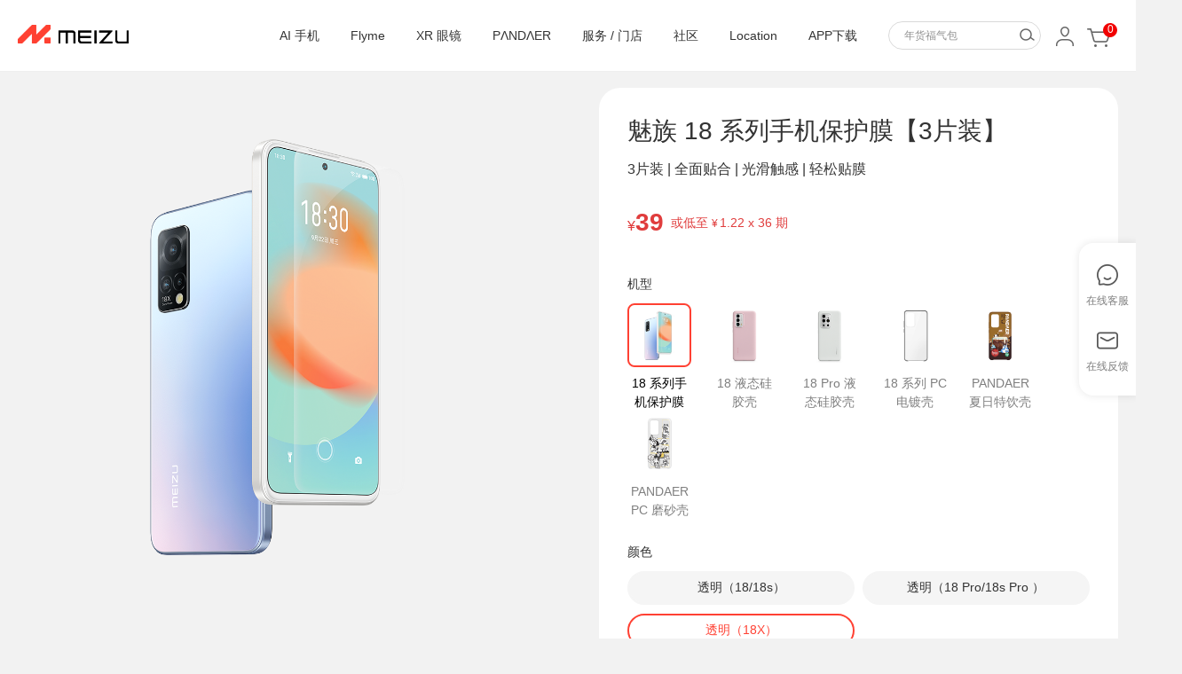

--- FILE ---
content_type: text/html;charset=UTF-8
request_url: https://detail.meizu.com/item/meizu18xlbhm.html?skuId=15348&click=store_list_kw_6
body_size: 25213
content:

<!DOCTYPE html>
<html>
<head>
    <meta charset="utf-8">
    <meta http-equiv="x-ua-compatible" content="ie=edge">
    <title>魅族 18 系列手机保护膜【3片装】-魅族商城</title>
    <meta name="viewport" content="width=device-width, initial-scale=1">

    <link href="//store.res.meizu.com/layout/img/favicon-c18b2f5050.ico" rel="shortcut icon" type="image/x-icon" />
    <link href="//store.res.meizu.com/layout/img/favicon-c18b2f5050.ico" rel="icon" type="image/x-icon" />
    <meta name="description" content="魅族 18 系列手机保护膜【3片装】，正品行货，另有魅族 18 系列手机保护膜【3片装】详细介绍、图片、价格、参数、售前咨询等，购买魅族 18 系列手机保护膜【3片装】上魅族商城，全场包邮，7天无理由退货，15天换货保障。">
    <meta name="keywords" content="魅族 18 系列手机保护膜【3片装】，魅族，魅族商城">
    <link rel="stylesheet" href="//store.res.meizu.com/layout/css/layout-8cb92140b0.css" />


    <!--[if lt IE 9]>
    <script src="//store.res.meizu.com/layout/js/html5shiv-e8677e316f.js" type="text/javascript"></script>
    <script src="//store.res.meizu.com/layout/js/es5-shim-fe9468df3d.js" type="text/javascript"></script>
    <![endif]-->
<link rel="stylesheet" href="//store.res.meizu.com/detail/css/sku-336e1a08fe.css">

    <script type="text/javascript">
        window._agl = window._agl || [];
        (function () {
            _agl.push(
                ['production', '_f7L2XwGXjyszb4d1e2oxPybgD']
            );
            (function () {
                var agl = document.createElement('script');
                agl.type = 'text/javascript';
                agl.async = true;
                agl.src = 'https://fxgate.baidu.com/angelia/fcagl.js?production=_f7L2XwGXjyszb4d1e2oxPybgD';
                var s = document.getElementsByTagName('script')[0];
                s.parentNode.insertBefore(agl, s);
            })();
        })();
    </script>

</head>
<body>
    <!-- common header -->

    <script>
        var layoutHeaderData = {
            header: [{"id":974,"fid":9,"cid":3,"name":"手机","order":1,"href":"https://lists.meizu.com/page/list?categoryid=76","floorAllocations":[{"id":12334,"cid":3,"itemId":12440.0,"goodsType":1,"goodsTypeId":10167,"price":1298.00,"priceGetStart":0.0,"autoPrice":0,"name":"魅族 Note8","subNameRed":0.0,"img":"https://openfile.meizu.com/group1/M00/06/C4/Cgbj0FvQPnmABVZHAAM7MXAlUiQ783.png","href":"https://detail.meizu.com/item/meizunote8.html?skuId=10167","fid":9,"status":0,"order":1,"createTime":"May 20, 2020 2:53:26 PM","updateTime":"May 20, 2020 2:53:26 PM"},{"cid":3,"itemId":12393.0,"goodsType":1,"goodsTypeId":9847,"price":2098.00,"priceGetStart":1.0,"autoPrice":0,"name":"魅族 16 X","subNameRed":0.0,"img":"https://openfile.meizu.com/group1/M00/06/9A/Cgbj0VuhuRKAF44CAAgTIH5TOVA800.png","href":"https://detail.meizu.com/item/meizu16x.html?skuId=9847","id":12341,"fid":9,"status":0,"order":2,"createTime":"May 20, 2020 2:53:26 PM","updateTime":"May 20, 2020 2:53:26 PM"},{"cid":3,"itemId":12398.0,"goodsType":1,"goodsTypeId":9853,"price":1098.00,"priceGetStart":0.0,"autoPrice":0,"name":"魅族 V8 高配版","subNameRed":0.0,"img":"https://openfile.meizu.com/group1/M00/06/9D/Cgbj0VuhxsmABvIIAAMCZZS4ycg181.png","href":"https://detail.meizu.com/item/meizuv8.html?skuId=9853","id":12348,"fid":9,"status":0,"order":3,"createTime":"May 20, 2020 2:53:26 PM","updateTime":"May 20, 2020 2:53:26 PM"},{"id":12353,"cid":3,"itemId":12426.0,"goodsType":1,"goodsTypeId":10035,"price":1598.00,"priceGetStart":1.0,"autoPrice":0,"name":"魅族 X8","subNameRed":0.0,"img":"https://openfile.meizu.com/group1/M00/06/A9/Cgbj0FusSK2AQZgiAAlFKHoO-co889.png","href":"https://detail.meizu.com/item/meizux8.html?skuId=10035","fid":9,"status":0,"order":4,"createTime":"May 20, 2020 2:53:26 PM","updateTime":"May 20, 2020 2:53:26 PM"},{"cid":3,"itemId":12213.0,"goodsType":2,"goodsTypeId":12213,"price":2698.00,"priceGetStart":1.0,"autoPrice":0,"name":"魅族 16th","subNameRed":0.0,"img":"https://openfile.meizu.com/group1/M00/05/F1/Cgbj0VtqgmyADfzUAAdk_Uz-jKk371.png","href":"https://detail.meizu.com/item/meizu16th.html","id":12362,"fid":9,"status":0,"order":5,"createTime":"May 20, 2020 2:53:26 PM","updateTime":"May 20, 2020 2:53:26 PM"},{"id":12366,"cid":3,"order":6,"itemId":11597.0,"goodsType":2,"goodsTypeId":11597,"price":1998.00,"priceGetStart":1.0,"autoPrice":0,"name":"魅族 15","subNameRed":0.0,"img":"https://openfile.meizu.com/group1/M00/04/0B/Cgbj0FrcblSAGHrPAAvT_qZZSA0427.png","href":"https://detail.meizu.com/item/meizu15.html","status":0,"fid":9,"createTime":"May 20, 2020 2:53:26 PM","updateTime":"May 20, 2020 2:53:26 PM"},{"cid":3,"itemId":11491.0,"goodsType":2,"goodsTypeId":11491,"price":1799.00,"priceGetStart":1.0,"autoPrice":0,"name":"魅蓝 E3","subNameRed":0.0,"img":"https://openfile.meizu.com/group1/M00/03/BB/Cgbj0Vq9-m2AJr_PAAp1B7CA5GY057.png","href":"https://detail.meizu.com/item/meilane3.html","id":12372,"fid":9,"status":0,"order":7,"createTime":"May 20, 2020 2:53:26 PM","updateTime":"May 20, 2020 2:53:26 PM"},{"cid":3,"itemId":11737.0,"goodsType":2,"goodsTypeId":11737,"price":799.00,"priceGetStart":1.0,"autoPrice":0,"name":"魅蓝 6T","subNameRed":0.0,"img":"https://openfile.meizu.com/group1/M00/04/8C/Cgbj0VsM-iyAAgTIAAbXIwKFVL4647.png","href":"https://detail.meizu.com/item/meilan6t.html","id":12379,"fid":9,"status":0,"order":8,"createTime":"May 20, 2020 2:53:26 PM","updateTime":"May 20, 2020 2:53:26 PM"}]},{"id":975,"fid":9,"cid":10,"name":"声学","order":3,"href":"https://lists.meizu.com/page/list/?categoryid=231","floorAllocations":[{"id":12328,"cid":10,"itemId":12396.0,"goodsType":2,"goodsTypeId":12396,"price":129.00,"priceGetStart":0.0,"autoPrice":1,"name":"魅族EP52 Lite 蓝牙耳机","subNameRed":0.0,"img":"https://openfile.meizu.com/group1/M00/06/97/Cgbj0Fui_-OAIlOuAAIlimOCLcA452.png","href":"https://detail.meizu.com/item/meizu_ep52_lite.html","fid":9,"status":0,"order":1,"createTime":"May 20, 2020 2:53:26 PM","updateTime":"May 20, 2020 2:53:26 PM"},{"id":12340,"cid":10,"itemId":12212.0,"goodsType":2,"goodsTypeId":12212,"price":1099.00,"priceGetStart":0.0,"autoPrice":0,"name":"魅族Gravity悬浮音响","subNameRed":0.0,"img":"https://openfile.meizu.com/group1/M00/05/EA/Cgbj0FttMKWAPWDyAAFoG4YEzpI936.png","href":"https://detail.meizu.com/item/meizu_gravity.html","fid":9,"status":0,"order":2,"createTime":"May 20, 2020 2:53:26 PM","updateTime":"May 20, 2020 2:53:26 PM"},{"id":12347,"cid":10,"itemId":11604.0,"goodsType":2,"goodsTypeId":11604,"price":499.00,"priceGetStart":0.0,"autoPrice":0,"name":"POP 真无线蓝牙耳机","subNameRed":0.0,"img":"https://openfile.meizu.com/group1/M00/05/11/Cgbj0Fsp-8yATCDFAASWKnb1fdQ339.png","href":"https://detail.meizu.com/item/meizu_tws.html","fid":9,"status":0,"order":3,"createTime":"May 20, 2020 2:53:26 PM","updateTime":"May 20, 2020 2:53:26 PM"},{"id":12354,"cid":10,"itemId":10155.0,"goodsType":2,"goodsTypeId":10155,"price":229.00,"priceGetStart":0.0,"autoPrice":0,"name":"魅族 EP51蓝牙运动耳机","subNameRed":0.0,"img":"https://storeimg.meizu.com/product/1459849377-64075.png","href":"https://detail.meizu.com/item/meizu_ep51.html","fid":9,"status":0,"order":4,"createTime":"May 20, 2020 2:53:26 PM","updateTime":"May 20, 2020 2:53:26 PM"},{"id":12361,"cid":10,"itemId":10563.0,"goodsType":2,"goodsTypeId":10563,"price":129.00,"priceGetStart":0.0,"autoPrice":0,"name":"魅族 EP2X耳机","subNameRed":0.0,"img":"https://openfile.meizu.com/group1/M00/00/A2/Cix_s1gcTG6AbXZNAAEtC-x50Ns221.png","href":"https://detail.meizu.com/item/ep_2x.html","fid":9,"status":0,"order":5,"createTime":"May 20, 2020 2:53:26 PM","updateTime":"May 20, 2020 2:53:26 PM"},{"id":12367,"cid":10,"itemId":11386.0,"goodsType":2,"goodsTypeId":11386,"price":599.00,"priceGetStart":0.0,"autoPrice":0,"name":"魅族 Flow Bass三单元耳机","subNameRed":0.0,"img":"https://openfile.meizu.com/group1/M00/02/EE/Cgbj0FpeqUqAYAbBAAJRQlEIMmc702.png","href":"https://detail.meizu.com/item/flowbass.html","fid":9,"status":0,"order":6,"createTime":"May 20, 2020 2:53:26 PM","updateTime":"May 20, 2020 2:53:26 PM"},{"id":12373,"cid":10,"itemId":11385.0,"goodsType":2,"goodsTypeId":11385,"price":1299.00,"priceGetStart":0.0,"autoPrice":0,"name":"魅族 LIVE四单元动铁耳机","subNameRed":0.0,"img":"https://openfile.meizu.com/group1/M00/02/EF/Cgbj0FpeqaKAYLSmAATXqR4BPH8829.png","href":"https://detail.meizu.com/item/meiuzep71.html","fid":9,"status":0,"order":7,"createTime":"May 20, 2020 2:53:26 PM","updateTime":"May 20, 2020 2:53:26 PM"}]},{"id":976,"fid":9,"cid":11,"name":"配件","order":4,"href":"https://lists.meizu.com/page/list?categoryid=186","floorAllocations":[{"id":12377,"cid":11,"itemId":12397.0,"goodsType":2,"goodsTypeId":12397,"price":79.00,"priceGetStart":0.0,"autoPrice":0,"name":"魅族移动电源3","subNameRed":0.0,"img":"https://openfile.meizu.com/group1/M00/06/A6/Cgbj0Vui_8WAE1NEAAKmTUL1qRE335.png","href":"https://detail.meizu.com/item/meizu_power_bank_3.html","fid":9,"status":0,"order":8,"createTime":"May 20, 2020 2:53:26 PM","updateTime":"May 20, 2020 2:53:26 PM"},{"id":12381,"cid":11,"itemId":12334.0,"goodsType":2,"goodsTypeId":12334,"price":89.00,"priceGetStart":0.0,"autoPrice":0,"name":"魅族蓝牙音频接收器","subNameRed":0.0,"img":"https://openfile.meizu.com/group1/M00/06/70/Cgbj0FuZwuGADzVHAAG7wQGHkAM447.png","href":"https://detail.meizu.com/item/meizu_xp.html","fid":9,"status":0,"order":9,"createTime":"May 20, 2020 2:53:26 PM","updateTime":"May 20, 2020 2:53:26 PM"},{"id":12382,"cid":11,"itemId":11605.0,"goodsType":2,"goodsTypeId":11605,"price":99.00,"priceGetStart":0.0,"autoPrice":0,"name":"魅族无线充电器","subNameRed":0.0,"img":"https://openfile.meizu.com/group1/M00/04/15/Cgbj0VrcXw2AL0tBAApTh_xwKKk709.png","href":"https://detail.meizu.com/item/wireless_charger.html","fid":9,"status":0,"order":9,"createTime":"May 20, 2020 2:53:26 PM","updateTime":"May 20, 2020 2:53:26 PM"},{"id":12384,"cid":11,"itemId":10546.0,"goodsType":2,"goodsTypeId":10546,"price":399.00,"priceGetStart":0.0,"autoPrice":0,"name":"魅族盒子 一键找回遥控器","subNameRed":0.0,"img":"https://openfile.meizu.com/group1/M00/00/9B/CnQOjVgYZV6Af6VlAADvhkEyt98979.png","href":"https://detail.meizu.com/item/meizu_hezi.html","fid":9,"status":0,"order":10,"createTime":"May 20, 2020 2:53:26 PM","updateTime":"May 20, 2020 2:53:26 PM"},{"id":12386,"cid":11,"itemId":10724.0,"goodsType":2,"goodsTypeId":10724,"price":89.00,"priceGetStart":0.0,"autoPrice":0,"name":"魅族桌面多功能USB排插","subNameRed":0.0,"img":"https://openfile.meizu.com/group1/M00/01/07/CnQOjViEff2AGm-aAADs7Q-pP_M820.png","href":"https://detail.meizu.com/item/usb_platooninsert.html","fid":9,"status":0,"order":11,"createTime":"May 20, 2020 2:53:26 PM","updateTime":"May 20, 2020 2:53:26 PM"},{"id":12388,"cid":11,"itemId":11246.0,"goodsType":2,"goodsTypeId":11246,"price":89.00,"priceGetStart":0.0,"autoPrice":0,"name":"快充电源适配器（UP0830S）","subNameRed":0.0,"img":"https://storeimg.meizu.com/product/1467170145-52479.png","href":"https://detail.meizu.com/item/up0830s.html","fid":9,"status":0,"order":12,"createTime":"May 20, 2020 2:53:26 PM","updateTime":"May 20, 2020 2:53:26 PM"},{"cid":11,"itemId":11453.0,"goodsType":2,"goodsTypeId":11453,"price":59.00,"priceGetStart":0.0,"autoPrice":0,"name":"魅族 Type-C 2.0数据线","subNameRed":0.0,"img":"https://openfile.meizu.com/group1/M00/03/2F/Cgbj0FqYqxqAcZ-nAAGaLqkN71s729.png","href":"https://detail.meizu.com/item/type_c_2.html","id":12389,"fid":9,"status":0,"order":13,"createTime":"May 20, 2020 2:53:26 PM","updateTime":"May 20, 2020 2:53:26 PM"},{"cid":11,"itemId":10544.0,"goodsType":2,"goodsTypeId":10544,"price":29.00,"priceGetStart":0.0,"autoPrice":0,"name":"魅族Micro USB数据线","subNameRed":0.0,"img":"https://storeimg.meizu.com/product/1458617159-29477.png","href":"https://detail.meizu.com/item/micro_usb_cable.html","id":12390,"fid":9,"status":0,"order":14,"createTime":"May 20, 2020 2:53:26 PM","updateTime":"May 20, 2020 2:53:26 PM"}]},{"id":977,"fid":9,"cid":20,"name":"生活","order":5,"href":"https://lists.meizu.com/page/list/?categoryid=222","floorAllocations":[{"id":12333,"cid":20,"itemId":11007.0,"goodsType":2,"goodsTypeId":11007,"price":199.00,"priceGetStart":0.0,"autoPrice":0,"name":"魅蓝 休闲旅行双肩包","subNameRed":0.0,"img":"https://openfile.meizu.com/group1/M00/00/49/CnQOjVfJIReAKnozAAVBTlzLU4U593.png","href":"https://detail.meizu.com/item/meilan_bag.html","fid":9,"status":0,"order":1,"createTime":"May 20, 2020 2:53:26 PM","updateTime":"May 20, 2020 2:53:26 PM"},{"cid":20,"itemId":11017.0,"goodsType":2,"goodsTypeId":11017,"price":119.00,"priceGetStart":0.0,"autoPrice":0,"name":"魅蓝胸包","subNameRed":0.0,"img":"https://openfile.meizu.com/group1/M00/02/7B/Cgbj0Vn6yW6AUlsRAAWrjB0SvJc768.png","href":"https://detail.meizu.com/item/everydaychestpack.html","id":12339,"fid":9,"status":0,"order":2,"createTime":"May 20, 2020 2:53:26 PM","updateTime":"May 20, 2020 2:53:26 PM"},{"id":12346,"cid":20,"itemId":11016.0,"goodsType":2,"goodsTypeId":11016,"price":59.00,"priceGetStart":0.0,"autoPrice":0,"name":"魅蓝数码收纳包","subNameRed":0.0,"img":"https://openfile.meizu.com/group1/M00/01/FB/Cgbj0Vmnd4mACpbbAAWpKisBvl4526.png","href":"https://detail.meizu.com/item/digitalstoragepack.html","fid":9,"status":0,"order":3,"createTime":"May 20, 2020 2:53:26 PM","updateTime":"May 20, 2020 2:53:26 PM"},{"id":12352,"cid":20,"itemId":11006.0,"goodsType":2,"goodsTypeId":11006,"price":269.00,"priceGetStart":0.0,"autoPrice":0,"name":"魅蓝旅行包","subNameRed":0.0,"img":"https://openfile.meizu.com/group1/M00/01/B0/Cgbj0VlZqvaAGb0QAAUD7V55-H8213.png","href":"https://detail.meizu.com/item/meilan_travellingbag.html","fid":9,"status":0,"order":4,"createTime":"May 20, 2020 2:53:26 PM","updateTime":"May 20, 2020 2:53:26 PM"},{"id":12360,"cid":20,"itemId":11492.0,"goodsType":2,"goodsTypeId":11492,"price":599.00,"priceGetStart":0.0,"autoPrice":0,"name":"Everyday乐游系列 酷MA萌定制版","subNameRed":0.0,"img":"https://openfile.meizu.com/group1/M00/03/59/Cgbj0Vqwv3SAKEs9AAeZO9uMlbg447.png","href":"https://detail.meizu.com/item/kumamon.html","fid":9,"status":0,"order":5,"createTime":"May 20, 2020 2:53:26 PM","updateTime":"May 20, 2020 2:53:26 PM"},{"cid":20,"itemId":10741.0,"goodsType":2,"goodsTypeId":10741,"price":99.00,"priceGetStart":0.0,"autoPrice":0,"name":"魅族蓝牙自拍杆","subNameRed":0.0,"img":"https://openfile.meizu.com/group1/M00/01/0B/Cix_s1iW3W-AKGlWAAIXT7S3bdY622.png","href":"https://detail.meizu.com/item/bluetooth_selfie_stick.html","id":12368,"fid":9,"status":0,"order":6,"createTime":"May 20, 2020 2:53:26 PM","updateTime":"May 20, 2020 2:53:26 PM"},{"cid":20,"itemId":10948.0,"goodsType":2,"goodsTypeId":10948,"price":49.00,"priceGetStart":0.0,"autoPrice":0,"name":"魅族缤纷 MINi自拍杆","subNameRed":0.0,"img":"https://openfile.meizu.com/group1/M00/01/AE/Cgbj0VlWDM-AMSS5AAHtFENnYsc914.png","href":"https://detail.meizu.com/item/color_mini_selfie_stick.html","id":12374,"fid":9,"status":0,"order":7,"createTime":"May 20, 2020 2:53:26 PM","updateTime":"May 20, 2020 2:53:26 PM"}]}]
        };
    </script>

    <header class="layout-header clearfix" id="layoutHeader">
        <div class="mzcontainer">
            <div class="layout-header-logo">
                <a target="_blank" href="http://www.meizu.com" class="layout-header-logo-link" alt="魅族科技" data-mtype="wmz_public_yt_logo" data-bh="click_wmz_public_yt_logo">
                    <img src="[data-uri]" style="max-width:125px;margin-top:  28px;"></a>
            </div>
            <ul class="layout-header-service clearfix">
                <li class="layout-header-service-item layout-header-service-search" id="layoutHeaderSearch">

                </li>
                <li class="layout-header-service-item" id="layoutHeaderUser">
                    <a class="layout-header-service-link" href="//me.meizu.com/member/index" data-mtype="wmz_public_yt_mycenter" data-bh="click_wmz_public_yt_mycenter">
                        <img src="[data-uri]" alt=" " class="layout-header-service-avatar">
                    </a>
                </li>
                <li class="layout-header-service-item layout-header-service-cart" id="layoutHeaderCart">
                    <a class="layout-header-service-link service-cart" href="//cart.meizu.com" data-mtype="wmz_public_yt_cart" data-bh="click_wmz_public_yt_cart">
                        <img src="[data-uri]" alt=" " class="layout-font-cart">
                        <span class="layout-header-service-cart-num">0</span>
                    </a>
                </li>
            </ul>
            <ul class="layout-header-nav clearfix" id="layoutHeaderNav">
                    <li class="layout-header-nav-item">
                        <a href="https://lists.meizu.com/page/list?categoryid=76" class="layout-header-nav-link"
                           data-mtype="wmz_public_yt_custom_1" data-bh="click_wmz_public_yt_custom_1">手机</a>
                    </li>
                    <li class="layout-header-nav-item">
                        <a href="https://lists.meizu.com/page/list/?categoryid=231" class="layout-header-nav-link"
                           data-mtype="wmz_public_yt_custom_2" data-bh="click_wmz_public_yt_custom_2">声学</a>
                    </li>
                    <li class="layout-header-nav-item">
                        <a href="https://lists.meizu.com/page/list?categoryid=186" class="layout-header-nav-link"
                           data-mtype="wmz_public_yt_custom_3" data-bh="click_wmz_public_yt_custom_3">配件</a>
                    </li>
                    <li class="layout-header-nav-item">
                        <a href="https://lists.meizu.com/page/list/?categoryid=222" class="layout-header-nav-link"
                           data-mtype="wmz_public_yt_custom_4" data-bh="click_wmz_public_yt_custom_4">生活</a>
                    </li>
                <li class="layout-header-nav-item">
                    <a href="//www.flyme.cn/" class="layout-header-nav-link" target="_blank" data-mtype="wmz_public_yt_flyme" data-bh="click_wmz_public_yt_flyme">Flyme</a>
                </li>
                <li class="layout-header-nav-item">
                    <a href="http://care.meizu.com/" class="layout-header-nav-link" target="_blank" data-mtype="wmz_public_yt_service" data-bh="click_wmz_public_yt_service">服务</a>
                </li>
                <li class="layout-header-nav-item">
                    <a href="http://retail.meizu.com/index.html" class="layout-header-nav-link" target="_blank" data-mtype="wmz_public_yt_offstore" data-bh="click_wmz_public_yt_offstore">专卖店</a>
                </li>
                <li class="layout-header-nav-item">
                    <a href="//bbs.meizu.cn/" class="layout-header-nav-link" target="_blank" data-mtype="wmz_public_yt_bbs" data-bh="click_wmz_public_yt_bbs">社区</a>
                </li>
                <li class="layout-header-nav-item app-down">
                    <a href="javascript:;?click=gw_public_yt_app" class="layout-header-nav-link" target="_blank" data-mtype="wmz_public_yt_app" data-bh="click_wmz_public_yt_app">APP下载</a>
                </li>
            </ul>
            <div class="layout-header-nav-downmenu" id="layoutHeaderNavDownmenu"></div>
            <div class="layout-header-app-down" id="layoutHeaderAppDown">
                <div class="layout-header-app-down-content">
                    <img class="app-down-content-img" src="https://openfile.meizu.com/group1/M00/06/D0/Cgbj0Fv2fDiAAIYuAAYrDbUpv9E999.jpg" alt="">
                    <a class="app-down-link-1 app-down-link" data-mtype="gw_index_dt_download_1" data-bh="click_gw_index_dt_download_1" target="_blank" href="https://hd.meizu.com/share/app_download.html?click=gw_index_dt_download_1">
                        <img src="https://openfile.meizu.com/group1/M00/05/FC/Cgbj0Ftzj4CAWPgjAAAPE0ahc9Y069.png" alt="">
                    </a>
                    <a class="app-down-link-2 app-down-link" data-mtype="gw_index_dt_download_2" data-bh="click_gw_index_dt_download_2" target="_blank" href="http://app.flyme.cn/apps/public/detail?package_name=com.meizu.flyme.flymebbs&click=gw_index_dt_download_2">
                        <img src="https://openfile.meizu.com/group1/M00/05/FC/Cgbj0Ftzj4CAWPgjAAAPE0ahc9Y069.png" alt="">
                    </a>
                </div>
            </div>
        </div>
    </header>


        <!--下面是模板标签，不可删除-->
        <main class="wrapper page-sku">

<div class="preview-nav">
    <a class="vm-kefu" data-mtype="click_store_de_kefu" data-bh="click_store_de_kefu" id="J_kefu" href="javascript:;"><i class="icon icon-serve"></i><span>在线客服</span></a>
    <a class="" title="在线反馈" data-bh="click_store_de_advice" id="J_server" href="//me.meizu.com/member/advice/index" target="_blank"><i class="icon icon-server"></i><span>在线反馈</span></a>
</div>
<section class="row container">
    <div class="preview" id="preview">

        <div class="preview-swiper-container">
            <div class="swiper-container swiper-preview">
                <div class="swiper-wrapper">

                                            <div class="swiper-slide">
                            <a data-mtype="store_de_tp_1"
                               data-bh="click_store_de_tp_1" href="javascript:;"><img
                                        src="//openfile.meizu.com/group1/M00/08/EB/Cgbj0WFNM--AGzIfAAbfLG-cb_E480.png120x120.jpg"></a>
                        </div>
                </div>
            </div>



            <div class="swiper-pagination-wp">

                <div class="swiper-pagination" id="previewPagination"></div>
            </div>

        </div>


        <!---->
        <!-- <div class="preview-action">
            <a class="vm-favorite" data-mtype="store_de_favorite" data-bh="click_store_de_favorite" id="J_favorite"
               href="javascript:;"><i class="iconfont icon-favorite"></i>收藏 </a>
            <a class="vm-kefu" data-mtype="click_store_de_kefu" data-bh="click_store_de_kefu" id="J_kefu"
               href="javascript:;"><i class="iconfont icon-kefu"></i><span>在线客服</span></a>
        </div> -->
    </div>


    <div class="property" id="property">
        <div class="property-hd">
            <div class="flex-title">
                <h1>魅族 18 系列手机保护膜【3片装】</h1>

            </div>
            <div class="sub-title">
                <p class="mod-info"> 3片装 | 全面贴合 | 光滑触感 | 轻松贴膜</p>
                <i class="icon-point"></i>
            </div>
        </div>



        <div class="property-sell">

            <div class="prod-info-price-box">
                <div class="property-sell-price clearfix " style="border:none; padding:0;margin:0;">

                    <div class="mod-left">
                        <div class="mod-price">
                            <div class="tip"></div>
                            <small>¥</small>
                            <span id="J_price" class="vm-money"></span>
                            <span id="J_funding_price" class="vm-money" style="display: none;">1</span>
                        </div>
                        <div class="mod-original" id="J_originalPrice" style="display:none;"></div>
                    </div>
                    <div class="mod-huabei" id="J_currentHuabei"></div>
                </div>
                <div class="title-box">
                    <div class="discount-count-down" id="discountCountDown">
                    </div>
                    <div id="discountTitle" class="title"></div>
                </div>
                <div id="sale" class="sale">
                    <div class="coupon-box">
                        <div id="J_couponContent">
                            <div class="coupon-list" id="J_prodPromo" data-ctrl="J_layerPromo"
                            data-mtypeq="mall_de_msg_coupon"
                            data-bh="click_mall_de_msg_coupon"></div>
                            <div class="important-sale"></div>
                        </div>
                        <div class="coupon-btn" id="J_prodPromo" data-ctrl="J_layerPromo"
                        data-mtypeq="mall_de_msg_coupon"
                        data-bh="click_mall_de_msg_coupon">全部优惠 <i class="icon icon-right"></i></div>
                    </div>
                    <div class="important-sale" style="display: none;"></div>
                </div>
            </div>


        </div>

        <div class="prod-info-mainFeatures" id="J_mainFeatures"></div>


    <div class="property-service">
        <!--去掉百城速达判断-->
        <div class="property-service">
            <dl class="property-service-item clearfix">
                <dt class="vm-metatit">支<span class="s-space"></span><span class="s-space"></span>持
                </dt>
            </dl>
            <!---->

            <div class="funding_methods" id="_funding_support" style="display: none;">
                <dl data-property="支持方式">
                    <dt class="vm-metatit">支持方式</dt>
                    <dd class="clearfix">
                        <a data-value="1" id="full-support" title="全款支持" class="selected">
                            <span>全款支持</span>
                        </a>
                        <a data-value="2" id="one-support" title="一元支持" class="">
                            <span>一元支持</span>
                        </a>
                    </dd>

                </dl>
            </div>

            <div class="property-set" id="choise_show">
                            <dl data-property="机型" class="property-sibling">
                                    <dt class="vm-metatit">机型</dt>
                                    <dd class="clearfix">
                                            <a href="//detail.meizu.com/item/meizu18xlbhm.html#sibling"
                                               data-itemid="12957"
                                               class="prop selected"
                                               data-mtype="mall_de_sib_1"
                                               data-bh="click_mall_de_sib_1">
                                               <img src="https://openfile.meizu.com/group1/M00/08/D0/Cgbj0GFJ8yOAKvKCAAXpUoT0nWU145.png" alt="" srcset="">
                                               18 系列手机保护膜</a>
                                            <a href="//detail.meizu.com/item/18ytgjk.html#sibling"
                                               data-itemid="12916"
                                               class="prop "
                                               data-mtype="mall_de_sib_2"
                                               data-bh="click_mall_de_sib_2">
                                               <img src="https://openfile.meizu.com/group1/M00/08/66/Cgbj0GA_GM2AY9oHAARUFgtaOqE776.jpg" alt="" srcset="">
                                               18 液态硅胶壳</a>
                                            <a href="//detail.meizu.com/item/18proytgjk.html#sibling"
                                               data-itemid="12917"
                                               class="prop "
                                               data-mtype="mall_de_sib_3"
                                               data-bh="click_mall_de_sib_3">
                                               <img src="https://openfile.meizu.com/group1/M00/08/79/Cgbj0WA_GOyAXB-7AALxwI8O61k989.jpg" alt="" srcset="">
                                               18 Pro 液态硅胶壳</a>
                                            <a href="//detail.meizu.com/item/mz18xlpcke.html#sibling"
                                               data-itemid="12959"
                                               class="prop "
                                               data-mtype="mall_de_sib_4"
                                               data-bh="click_mall_de_sib_4">
                                               <img src="https://openfile.meizu.com/group1/M00/08/87/Cgbj0GCGiJaAPhrDAAC6jbPgXZA905.jpg" alt="" srcset="">
                                               18 系列 PC 电镀壳</a>
                                            <a href="//detail.meizu.com/item/drinkbhk.html#sibling"
                                               data-itemid="12967"
                                               class="prop "
                                               data-mtype="mall_de_sib_5"
                                               data-bh="click_mall_de_sib_5">
                                               <img src="https://openfile.meizu.com/group1/M00/08/B7/Cgbj0WDB-wyAGN6JAAHMEK8-fbc208.png" alt="" srcset="">
                                               PANDAER 夏日特饮壳</a>
                                            <a href="//detail.meizu.com/item/18thbhk.html#sibling"
                                               data-itemid="12966"
                                               class="prop "
                                               data-mtype="mall_de_sib_6"
                                               data-bh="click_mall_de_sib_6">
                                               <img src="https://openfile.meizu.com/group1/M00/08/A8/Cgbj0GDLCWaAed2sAAabud9SPhw809.png" alt="" srcset="">
                                               PANDAER PC 磨砂壳</a>
                                    </dd>
                            </dl>
                                <dl class="property-set-sale" data-property="颜色">
                                    <dt class="vm-metatit">颜色</dt>
                                    <dd class="clearfix">
                                            <a data-value="3:34586"
                                               
                                               data-mtype="store_de_sp_1_1"
                                               data-bh="click_store_de_sp_1_1" href="#"
                                               title="透明（18/18s）">
                                                    <span>透明（18/18s）</span>
                                            </a>
                                            <a data-value="3:34587"
                                               
                                               data-mtype="store_de_sp_1_2"
                                               data-bh="click_store_de_sp_1_2" href="#"
                                               title="透明（18 Pro/18s Pro ）">
                                                    <span>透明（18 Pro/18s Pro ）</span>
                                            </a>
                                            <a data-value="3:34836"
                                               
                                               data-mtype="store_de_sp_1_3"
                                               data-bh="click_store_de_sp_1_3" href="#"
                                               title="透明（18X）">
                                                    <span>透明（18X）</span>
                                            </a>
                                    </dd>
                                </dl>


                            <dl class="property-set-morebuy" id="propertyMoreBuy" data-property="加价购">
                                <dt class="vm-metatit">加价购</dt>
                                <dd class="more-buy"></dd>
                                <dd class="more-btn">展开更多&nbsp;▾</dd>
                            </dl>
                    </div>
                        <div class="property-huabei clearfix">
                            <div class="vm-metatit">
                                花呗分期：
                                <a href="//hd.meizu.com/rules/huabei.html" target="_blank" class="vm-desc">
                                    <i class="iconfont-detail icon-wenhao"></i>
                                </a>
                            </div>
                            <div class="clearfix property-huabei-bd" id="J_huabeiBody">

                                    <a data-value="3" class="prop"
                                       data-mtype="store_de_hb_3"
                                       data-bh="click_store_de_hb_3">
                                        <span class="vm-periods">¥13×3期</span>
                                            <span class="vm-rate">(含手续费0.9/期)</span>
                                    </a>
                                    <a data-value="6" class="prop"
                                       data-mtype="store_de_hb_6"
                                       data-bh="click_store_de_hb_6">
                                        <span class="vm-periods">¥6.5×6期</span>
                                            <span class="vm-rate">(含手续费1.76/期)</span>
                                    </a>
                                    <a data-value="12" class="prop"
                                       data-mtype="store_de_hb_12"
                                       data-bh="click_store_de_hb_12">
                                        <span class="vm-periods">¥3.25×12期</span>
                                            <span class="vm-rate">(含手续费2.92/期)</span>
                                    </a>
                            </div>
                        </div>


            <div class="property-control">
                <div class="vm-metatit">
                    购买数量
                        <span class="max-buy">每人限购5件</span>
                </div>
                <div class="mod-control">
                    <a title="减少" href="javascript:;" class="vm-minus">-</a>
                    <input type="text" value="1" id="J_quantity"
                           data-max="5">
                    <a title="增加" href="javascript:;" class="vm-plus">+</a>
                </div>
            </div>

            <!--去掉百城速达判断-->
            <dl class="property-service-suda clearfix" id="J_delivery">
                <dt class="vm-metatit">配送到</dt>
                <dd class="mod-site clearfix">
                    <div id="site-selector" class="site-selector">
                        <i class="icon-location"></i>
                        <div class="text"></div>
                        <div class="content-fixed">
                            <div class="content"></div>
                        </div>
                    </div>
                </dd>

                    <dd class="site-status" id="J_siteStatus"></dd>
            </dl>

            <!-- 以旧换新 -->
            <div class="property-recycle clearfix" id="J_recycle"></div>

            <div class="property-buy">
                <p class="vm-message" id="J_message">
                </p>
                <dl class="property-buy-quantity">
                    <dt class="vm-metatit">总计
                    </dt>
                            <dd class="clearfix vm-count">
                                <div class="more-buy-box"></div>
                                <div class="vm-c-list">
                                    <span id="J_property_buy_info">魅族 Note9 全网通公开版 4+128G  星耀蓝  x 1 </span>
                                    <em id="J_property_buy_price">￥1398</em>
                                </div>
                                <div class="vm-c-list">
                                    <span id="J_property_buy_package">套餐一</span>
                                    <em id="J_property_buy_p_price">￥100</em>
                                </div>
                                <div class="vm-c-wp">
                                    <strong id="J_totalPrice"></strong>
                                    <strong id="J_oneYuanPrice" style="display: none;"><i>￥</i>1</strong>
                                </div>
                            </dd>


                </dl>
                <div class="property-buy-action">
                    <div class="btn-discount-count-down" id="discountCountDownBtn">剩余 <em> </em></div>
                    <a data-mtype="store_de_cart" data-bh="click_store_de_cart" href="javascript:void(0);" id="J_btnAddCart" class="btn btn-add-cart btn-empty btn-lg hide"><i></i>加入购物车</a>
                    <a data-mtype="store_de_buy" data-bh="click_store_de_buy" href="javascript:void(0);" id="J_btnBuy" class="btn btn-buy btn-primary btn-l "><i></i>
                    已下架
                    </a>
                    <a href="javascript:void(0);" data-mtype="store_de_remind" data-bh="click_store_de_remind" id="J_btnRemind" class="btn-buy btn btn-empty btn-lg hide"><i></i>开售提醒 <span class="vm-service" id="J_panicBuyingWrap"></span></a>
                </div>
                <div class="property-pre-sale"></div>
                <div class="property-panic-buy"></div>
                <div class="mod-bd prod-service" id="J_prodService"></div>
            </div>
            <div class="prod-addition">
                <input type="hidden" id="servertime" value="1768794723700">
            </div>
        </div>
</section>


<div class="flyme-win video-win" id="videoPlayerWp" style="display: none;">
    <div class="flyme-win__con">
        <div class="flyme-win__conin">

            <video id="flyme_video" controls class="video-js vjs-default-skin vjs-big-play-centered" preload="none"
                   poster=""
                   tabindex="-1" src="">
                <source src="" type="video/mp4"></video>
        </div>
    </div>
    <a class="iconflyme flyme-win__close" id="videoPlayerCloseBtn"></a>
</div>

<div class="layer-promo" id="layerPromo" style="display:none;">
    <div class="layer-promo-hd">
        优惠
        <a class="vm-close" id="J_promoClose" href="#">
            ╳
        </a>
    </div>
    <div class="layer-promo-bd scrollbar">
        <dl class="discount-coupon" id="J_discountCoupon">
            <div id="J_appPrice"></div>
            <div id="J_kedi"></div>
            <div id="J_sendIntegral"></div>
            <div id="J_redPacketList"></div>
            <div id="J_couponList"></div>
            <div id="J_installmentList"></div>
            <div id="J_installmentFullDiscount"></div>
            <div id="J_installmentContent"></div>
            <div id="J_giftList"></div>
            <dl class="property-sell-gift clearfix" id="J_prodGift" style="display:none;"></dl>
        </dl>
    </div>
</div>            <!--头部组件-->
    <div class="fast-nav anim" id="J_detailNav" style="">
        <div class="-container">
            <div class="-buy --trans">
                <a href="javascript:void(0);" data-mtype="store_de_cart" data-bh="click_store_de_cart"
                  id="J_btnBuyShortAddCart" class="btn btn-add-cart" style="display: none; border: none; color: rgb(255, 255, 255); background-color: rgb(255, 65, 50);"><i></i>加入购物车</a>

                <a href="javascript:void(0);" data-mtype="store_de_remind" data-bh="click_store_de_remind"
                  id="J_btnRemindShort" class="btn btn-primary" style="display: none;"><i></i>开售提醒</a>

                <a href="javascript:void(0);" data-mtype="click_store_de_buynow" data-bh="click_store_de_buynow"
                  id="J_btnBuyShortcut" class="btn btn-primary"><i></i>立即购买</a>
            </div>
            <ul class="-ulist hide-overflow-y ">
                    <li class="-item">
                        <a class="-link" data-type="1" data-bh="click_meizu18xlbhm_1"
                         > 商品详情
                        </a>
                    </li>
            </ul>
            <div class="-name">
                
            </div>

            <!--穿越-->
        </div>
    </div>
            <div class="detail-tab anim detail-fast-float" id="detailFast">
                <div class="fixed-container">
                    <div class="detail-desc">
                        <img id="detailDescImg" src="https://openfile.meizu.com/group1/M00/07/15/Cgbj0Fy9c0KAXyeaAAa7nrDVZiw073.png@240x240.png" alt="">
                        <div class="detail-desc-info">
                            <span id="detailInfo"></span>
                            <em id="detailPackageInfo"></em>
                        </div>
                    </div>
                    <div class="shortcut trans">
                        <div class="shortcut-con trans">
                            <div class="mod-buy">
                                <a href="javascript:void(0);" data-mtype="click_store_de_buynow" data-bh="click_store_de_buynow" id="J_btnBuyShortcut" class="btn btn-danger btn-lg"><i></i>立即购买</a>
                            </div>
                            <div class="mod-total trans">
                                <em class="vm-price" id="J_totalPriceShortcut"></em>
                                <em class="vm-price" style="display: none;" id="J_totalPriceShortcut_oneyuan"><i>¥</i>1</em>
                                <em class="vm-huabei" id="J_currentTabHuabei"></em>
                                <!-- <p class="vm-title" id="J_summaryName">
                                </p> -->
                            </div>
                        </div>
                    </div>
                </div>
            </div>

<section class="simple row" id="simple">
    <div class="simple-hd container">
            </div>
    <div class="simple-bd container">

        <div class="introduce" id="introduce" style="display:flex;flex-direction:column;align-items:center;">
                <img class="lazy" data-original="//openfile.meizu.com/group1/M00/08/D3/Cgbj0GFKxk-AQzO7AAllEQdNY4U528.jpg" width="1240" alt="">
                <img class="lazy" data-original="//openfile.meizu.com/group1/M00/08/E6/Cgbj0WFKxlOAPhu9AAiKnqp7P8I632.jpg" width="1240" alt="">
                <img class="lazy" data-original="//openfile.meizu.com/group1/M00/08/D3/Cgbj0GFKxleAX_PrAAej97okTBc313.jpg" width="1240" alt="">
                <img class="lazy" data-original="//openfile.meizu.com/group1/M00/0A/3F/Cgbj0GO762iAO1NQAAIaUUe4wrM718.jpg" width="1240" alt="">
        </div>

        <!--img data-original="" width="1240" alt="" src="" -->
    </div>


</section><section class="detail-recommend" id="detailRecommend">
</section>

        </main>

        <script type="text/javascript">
            //商品源数据
            var MZ = {};
                MZ.modelData = {"importantSaleContent":null,"importantSaleUrl":null,"activityDescList":[],"activityDescInfo":{},"postIds":null,"itemId":12957,"compare":0,"itemNumber":"meizu18xlbhm","addPriceSku":null,"subTitle":"3片装 | 全面贴合 | 光滑触感 | 轻松贴膜","type":1,"recommend":"3:34836","activeStatus":3,"shelveTime":null,"supportFastArrival":false,"sku":{"3:34587":{"cspuId":4632,"skuId":14649,"type":1,"shelveTime":null,"shelfTime":1751008954000,"nextShelveTime":null,"saleStatus":null,"activeStatus":3,"isSupportCart":false,"price":49.00,"originPrice":49.00,"names":"魅族 18 系列手机保护膜【3片装】 透明（魅族 18 Pro）","backgroundColor":null,"itemName":"魅族 18 系列手机保护膜【3片装】","attributes":"透明（魅族 18 Pro）","images":["//openfile.meizu.com/group1/M00/08/84/Cgbj0GCBMV-AN7OuAALQOskTBmY528.png"],"mainImages":null,"stock":0,"packageIds":[],"buyButton":"售罄","isPreSale":0,"delaySendDayNum":null,"huabei":[{"eachPriceCent":16.7,"period":3,"eachRatePriceCent":0.37},{"eachPriceCent":8.52,"period":6,"eachRatePriceCent":0.36},{"eachPriceCent":4.38,"period":12,"eachRatePriceCent":0.3}],"appPrice":0,"priceCent":4900},"3:34586":{"cspuId":4631,"skuId":14648,"type":1,"shelveTime":null,"shelfTime":1751008954000,"nextShelveTime":null,"saleStatus":null,"activeStatus":3,"isSupportCart":false,"price":49.00,"originPrice":49.00,"names":"魅族 18 系列手机保护膜【3片装】 透明（魅族 18）","backgroundColor":null,"itemName":"魅族 18 系列手机保护膜【3片装】","attributes":"透明（魅族 18）","images":["//openfile.meizu.com/group1/M00/08/D0/Cgbj0GFJ8yOAKvKCAAXpUoT0nWU145.png"],"mainImages":null,"stock":0,"packageIds":[],"buyButton":"售罄","isPreSale":0,"delaySendDayNum":null,"huabei":[{"eachPriceCent":16.7,"period":3,"eachRatePriceCent":0.37},{"eachPriceCent":8.52,"period":6,"eachRatePriceCent":0.36},{"eachPriceCent":4.38,"period":12,"eachRatePriceCent":0.3}],"appPrice":0,"priceCent":4900},"3:34836":{"cspuId":4904,"skuId":15348,"type":1,"shelveTime":null,"shelfTime":1751008954000,"nextShelveTime":null,"saleStatus":null,"activeStatus":3,"isSupportCart":false,"price":39.00,"originPrice":39.00,"names":"魅族 18 系列手机保护膜【3片装】 透明（18X）","backgroundColor":null,"itemName":"魅族 18 系列手机保护膜【3片装】","attributes":"透明（18X）","images":["//openfile.meizu.com/group1/M00/08/EB/Cgbj0WFNM--AGzIfAAbfLG-cb_E480.png"],"mainImages":null,"stock":0,"packageIds":[],"buyButton":"售罄","isPreSale":0,"delaySendDayNum":null,"huabei":[{"eachPriceCent":13.3,"period":3,"eachRatePriceCent":0.3},{"eachPriceCent":6.79,"period":6,"eachRatePriceCent":0.29},{"eachPriceCent":3.49,"period":12,"eachRatePriceCent":0.24}],"appPrice":0,"priceCent":3900}},"packageMap":{},"packageItems":{},"skuMap":{"15348":"3:34836","14648":"3:34586","14649":"3:34587"},"discount":null,"reservation":null,"joinGroup":null,"moduleName":"相关产品","relatedItems":[{"imgUrl":"https://openfile.meizu.com/group1/M00/08/D0/Cgbj0GFJ8yOAKvKCAAXpUoT0nWU145.png","itemId":12957,"itemName":"18 系列手机保护膜","itemNumber":"meizu18xlbhm"},{"imgUrl":"https://openfile.meizu.com/group1/M00/08/66/Cgbj0GA_GM2AY9oHAARUFgtaOqE776.jpg","itemId":12916,"itemName":"18 液态硅胶壳","itemNumber":"18ytgjk"},{"imgUrl":"https://openfile.meizu.com/group1/M00/08/79/Cgbj0WA_GOyAXB-7AALxwI8O61k989.jpg","itemId":12917,"itemName":"18 Pro 液态硅胶壳","itemNumber":"18proytgjk"},{"imgUrl":"https://openfile.meizu.com/group1/M00/08/87/Cgbj0GCGiJaAPhrDAAC6jbPgXZA905.jpg","itemId":12959,"itemName":"18 系列 PC 电镀壳","itemNumber":"mz18xlpcke"},{"imgUrl":"https://openfile.meizu.com/group1/M00/08/B7/Cgbj0WDB-wyAGN6JAAHMEK8-fbc208.png","itemId":12967,"itemName":"PANDAER 夏日特饮壳","itemNumber":"drinkbhk"},{"imgUrl":"https://openfile.meizu.com/group1/M00/08/A8/Cgbj0GDLCWaAed2sAAabud9SPhw809.png","itemId":12966,"itemName":"PANDAER PC 磨砂壳","itemNumber":"18thbhk"}],"isSupportCart":false,"huabei":[{"period":3,"rate":0.023},{"period":6,"rate":0.045},{"period":12,"rate":0.075}],"isSupportHuabei":true,"skuBanksInstallments":{"15348":[{"icon":"https://openfile.meizu.com/group1/M00/0A/D5/Cgbj0WRrRMeAXA9qAAAbryn4nJ4972.png","image":"https://openfile.meizu.com/group1/M00/0A/C9/Cgbj0GRvC_-AZkstAAAn0_OLJFs738.png","name":"花呗分期","subtitle":null,"activity":null,"code":"huabei","installment":[{"period":3,"rate":0.023},{"period":6,"rate":0.045},{"period":12,"rate":0.075}],"sort":51,"fullDeductionRuler":null,"type":null,"description":null,"details":null},{"icon":"https://ssm.res.meizu.com/admin/2025/08/11/1403842183/f4ypgL8rRE.png","image":"https://ssm.res.meizu.com/admin/2025/08/11/1403842183/XarbB8krjp.png","name":"京东白条","subtitle":null,"activity":null,"code":"JDPAY","installment":[{"period":3,"rate":0.007666666667},{"period":6,"rate":0.0075},{"period":12,"rate":0.00625}],"sort":51,"fullDeductionRuler":null,"type":null,"description":null,"details":null},{"icon":"https://ssm.res.meizu.com/admin/2023/05/17/1530270224/Na2slR6Y9H.png","image":"https://ssm.res.meizu.com/admin/2023/05/17/1530270224/MJ8uNJHSQy.png","name":"建设银行","subtitle":null,"activity":null,"code":"CCB","installment":[{"period":3,"rate":0.016200000000000003},{"period":6,"rate":0.027000000000000003},{"period":12,"rate":0.0504},{"period":24,"rate":0.096},{"period":36,"rate":0.1332}],"sort":49,"fullDeductionRuler":null,"type":null,"description":null,"details":null},{"icon":"https://ssm.res.meizu.com/admin/2023/05/18/1530270224/qfs0ClkvdI.png","image":"https://ssm.res.meizu.com/admin/2023/05/18/1530270224/siECYWaR8L.png","name":"中信银行","subtitle":null,"activity":null,"code":"CITIC","installment":[{"period":3,"rate":0.03},{"period":6,"rate":0.045},{"period":12,"rate":0.065},{"period":24,"rate":0.13699999999999998}],"sort":38,"fullDeductionRuler":null,"type":null,"description":null,"details":null}],"14648":[{"icon":"https://openfile.meizu.com/group1/M00/0A/D5/Cgbj0WRrRMeAXA9qAAAbryn4nJ4972.png","image":"https://openfile.meizu.com/group1/M00/0A/C9/Cgbj0GRvC_-AZkstAAAn0_OLJFs738.png","name":"花呗分期","subtitle":null,"activity":null,"code":"huabei","installment":[{"period":3,"rate":0.023},{"period":6,"rate":0.045},{"period":12,"rate":0.075}],"sort":51,"fullDeductionRuler":null,"type":null,"description":null,"details":null},{"icon":"https://ssm.res.meizu.com/admin/2025/08/11/1403842183/f4ypgL8rRE.png","image":"https://ssm.res.meizu.com/admin/2025/08/11/1403842183/XarbB8krjp.png","name":"京东白条","subtitle":null,"activity":null,"code":"JDPAY","installment":[{"period":3,"rate":0.007666666667},{"period":6,"rate":0.0075},{"period":12,"rate":0.00625}],"sort":51,"fullDeductionRuler":null,"type":null,"description":null,"details":null},{"icon":"https://ssm.res.meizu.com/admin/2023/05/17/1530270224/Na2slR6Y9H.png","image":"https://ssm.res.meizu.com/admin/2023/05/17/1530270224/MJ8uNJHSQy.png","name":"建设银行","subtitle":null,"activity":null,"code":"CCB","installment":[{"period":3,"rate":0.016200000000000003},{"period":6,"rate":0.027000000000000003},{"period":12,"rate":0.0504},{"period":24,"rate":0.096},{"period":36,"rate":0.1332}],"sort":49,"fullDeductionRuler":null,"type":null,"description":null,"details":null},{"icon":"https://ssm.res.meizu.com/admin/2023/05/18/1530270224/qfs0ClkvdI.png","image":"https://ssm.res.meizu.com/admin/2023/05/18/1530270224/siECYWaR8L.png","name":"中信银行","subtitle":null,"activity":null,"code":"CITIC","installment":[{"period":3,"rate":0.03},{"period":6,"rate":0.045},{"period":12,"rate":0.065},{"period":24,"rate":0.13699999999999998}],"sort":38,"fullDeductionRuler":null,"type":null,"description":null,"details":null}],"14649":[{"icon":"https://openfile.meizu.com/group1/M00/0A/D5/Cgbj0WRrRMeAXA9qAAAbryn4nJ4972.png","image":"https://openfile.meizu.com/group1/M00/0A/C9/Cgbj0GRvC_-AZkstAAAn0_OLJFs738.png","name":"花呗分期","subtitle":null,"activity":null,"code":"huabei","installment":[{"period":3,"rate":0.023},{"period":6,"rate":0.045},{"period":12,"rate":0.075}],"sort":51,"fullDeductionRuler":null,"type":null,"description":null,"details":null},{"icon":"https://ssm.res.meizu.com/admin/2025/08/11/1403842183/f4ypgL8rRE.png","image":"https://ssm.res.meizu.com/admin/2025/08/11/1403842183/XarbB8krjp.png","name":"京东白条","subtitle":null,"activity":null,"code":"JDPAY","installment":[{"period":3,"rate":0.007666666667},{"period":6,"rate":0.0075},{"period":12,"rate":0.00625}],"sort":51,"fullDeductionRuler":null,"type":null,"description":null,"details":null},{"icon":"https://ssm.res.meizu.com/admin/2023/05/17/1530270224/Na2slR6Y9H.png","image":"https://ssm.res.meizu.com/admin/2023/05/17/1530270224/MJ8uNJHSQy.png","name":"建设银行","subtitle":null,"activity":null,"code":"CCB","installment":[{"period":3,"rate":0.016200000000000003},{"period":6,"rate":0.027000000000000003},{"period":12,"rate":0.0504},{"period":24,"rate":0.096},{"period":36,"rate":0.1332}],"sort":49,"fullDeductionRuler":null,"type":null,"description":null,"details":null},{"icon":"https://ssm.res.meizu.com/admin/2023/05/18/1530270224/qfs0ClkvdI.png","image":"https://ssm.res.meizu.com/admin/2023/05/18/1530270224/siECYWaR8L.png","name":"中信银行","subtitle":null,"activity":null,"code":"CITIC","installment":[{"period":3,"rate":0.03},{"period":6,"rate":0.045},{"period":12,"rate":0.065},{"period":24,"rate":0.13699999999999998}],"sort":38,"fullDeductionRuler":null,"type":null,"description":null,"details":null}]},"skuBanksDeductions":{},"showXiaoNeng":true,"merchantId":1,"notifySkus":[],"showItemRecommend":false,"appActDesc":null,"receptionTeamId":null,"shipping":0,"categoryCommonConfigure":{"note":null,"service":[{"imgUrl":"https://openfile.meizu.com/group1/M00/08/63/Cgbj0WAAFxeAGOxfAAABz1oxsQI077.png","title":"花呗分期","desc":"花呗分期是由蚂蚁花呗联合魅族商城共同推出的“先购物后付款”的支付体验，支持预支蚂蚁花呗额度，免息期最长可达 41 天，可选择分 3、6、12 期还款。","targetUrl":""},{"imgUrl":"https://openfile.meizu.com/group1/M00/08/63/Cgbj0WAAFxeAGOxfAAABz1oxsQI077.png","title":"顺丰发货","desc":"该商品顺丰发货，顺丰无法到达的地区会安排转寄其他快递。","targetUrl":""},{"imgUrl":"https://openfile.meizu.com/group1/M00/08/63/Cgbj0WAAFxeAGOxfAAABz1oxsQI077.png","title":"以旧换新","desc":"","targetUrl":"https://next2-neon.aihuishou.com/boot/MeizuPC"},{"imgUrl":"https://openfile.meizu.com/group1/M00/08/63/Cgbj0WAAFxeAGOxfAAABz1oxsQI077.png","title":"7天无理由退货","desc":"自您的订单签收 7 个自然日之内（含），在商品完好（手机产品未激活）的情况下，可进行无理由退货。","targetUrl":""}],"mcycle":[{"imgUrl":"https://openfile.meizu.com/group1/M00/0B/2C/Cgbj0GTZ6v2AUvFkAAA7aWDLiFI184.png","title":"以旧换新","desc":"回收旧机，看看能省多少钱","targetUrl":"https://next2-neon.aihuishou.com/boot/MeizuPC"}]},"videoUrl":"","mainFeatures":[],"crowdFunding":null,"liveAd":null,"engravingInfoMap":{}}
        </script>


    <div class="compare-bar" id="compareBar" style="position:fixed">
        <div class="diff-bar" id="diffBar">
            <div class="diff-bar-title">
                <div class="bar-title">
                    <p>商品对比 (<span class="bar-num" id="barNum">0</span>/4)</p>
                </div>
                <div class="operate" data-mtype="store_public_compare_close" data-bh="click_store_public_compare_close">
                    <i class="iconfont icon-chahao hide-me"></i>
                </div>
            </div>

            <div class="diff-bd tab-cons">
                <div class="tab-con clearfix" id="tabCon" style="display: block">
                    <div class="diff-items" id="diffItems">

                    </div>

                    <div class="diff-operate" id="diffOperate">
                        <a href="javascript:void(0);" id="J_btnCompare" class="btn btn-primary btn-lg" data-mtype="store_public_compare" data-bh="click_store_public_compare"><i></i>对比</a>
                        <a href="javascript:void(0);" id="J_compareClear" data-mtype="store_public_compare_delall" data-bh="click_store_public_compare_delall">清空商品</a>
                    </div>
                </div>
            </div>
        </div>
    </div>


<div id="meizu-footer" class="meizu-footer">
  <div class="meizu-footer-link">
    <div class="meizu-footer-wrap">
      <div class="meizu-row">
        <ul class="meizu-footer-service" id="meizu-footer-service"></ul>
        <div class="onlive-server">
          <span>周一至周日 8:00-24:00</span>
          <p class="tel">400-788-3333</p>
          <a class="onlive-btn" href="http://url.meizu.com/ols_PC" data-mtype="store_index_bottom_service_online"
            data-bh='click_entrance_store_service' target="_blank">在线客服</a>
        </div>
      </div>
      <hr class="footer-hr">
      <div class="meizu-footer-co">
        <div class="meizu-row">
          <div class="meizu-footer-info">
            <div class="meizu-footer-info-left">
              <ul class="clearfix" id="meizu-footer-links">
                <li class="no-border meizu-footer-langList" id="meizu-footer-langList">
                  <span id="meizu-footer-language" class="meizu-footer-language" data-mtype="wmz_public_yw_language"
                    data-bh='click_language'>
                    <a class="button-language" href="javascript:void(0);">
                      <i class="icon-lang-logo icon-lang-logo-cn"></i>简体中文
                    </a>
                  </span>
                  <div class="modal-lang-body" id="modal-lang-body-footer">
                    <ul id="lang_list_" class='lang_list_' style='display:none'></ul>
                  </div>
                </li>
              </ul>


              <div class="meizu-footer-language-wp clearfix">

              </div>

              <div class="meizu-footer-certificate">
                ©2023 Meizu Telecom Equipment Co., Ltd. All Rights Reserved.&nbsp;&nbsp;&nbsp;&nbsp;
                <a target="_blank" href="https://beian.miit.gov.cn/#/Integrated/index" hidefocus="true">粤ICP备13003602号-2</a>
                <a target="_blank" href="http://www3.res.meizu.com/static/cn/_partial/footer/images/icp2_fb8db74.jpg" hidefocus="true">合字B2-20170010 </a>
                <a target="_blank" href="https://www3.res.meizu.com/static/cn/_partial/footer/images/com_licence_b00fe42.jpg" hidefocus="true">营业执照</a>
                <a target="_blank" href="https://www.meizu.com/legal.html" hidefocus="true">法律声明</a>
                <a target="_blank" href="http://www.beian.gov.cn/portal/registerSystemInfo?recordcode=44049102496009" hidefocus="true"><span className="footer-info-record" target="_blank" href="">
      <i></i>
      粤公网安备 44049102496009 号
                    </span></a>
          
              </div>



            </div>

            <div id="ii-subscribe"></div>


          </div>

        </div>
      </div>
    </div>

  </div>
</div>

<script src="//store.res.meizu.com/layout/js/layout-d6271c47f8.js" type="text/javascript"></script>
<script type="text/javascript"
        src="//store.res.meizu.com/detail/js/sku-872467412a.js"></script>
<script type="text/javascript" charset="utf-8">
  var _hmt = _hmt || [];
  var __mztj = {
    unload: true
  };
  // flyme埋点追加 cookie 信息
  (function () {
    var getCookie = function (objName) {
      var arrStr = document.cookie.split("; ");
      for (var i = 0; i < arrStr.length; i++) {
        var temp = arrStr[i].split("=");
        if (temp[0] == objName)
          return unescape(temp[1]);
      }
    }

    var sendData = function () {
      var data = {}
      if (getCookie('tj_coid')) data.coid = getCookie('tj_coid')
      if (getCookie('tgkey')) data.tgkey = getCookie('tgkey')
      data.uid = getCookie('uid') ? getCookie('uid') : ''
      data.useraccount = getCookie('userAccount') ? getCookie('userAccount') : ''
      MeizuBH(data)
    }

    var hm = document.createElement("script");
    hm.src = ('https:' == document.location.protocol ? 'https://tongji-res.meizu.com' : 'http://tongji-res1.meizu.com') + '/resources/tongji/flow.js';
    hm.onload = hm.onreadystatechange = function () {
      if (!this.readyState || this.readyState == 'loaded' || this.readyState == 'complete') {
        sendData();
        hm.onload = hm.onreadystatechange = null;
      }
    };

    var s = document.getElementsByTagName("script")[0];
    s.parentNode.insertBefore(hm, s);
  })();
</script>

<script type="text/javascript">
    var _hmt = _hmt || [];
    (function () {
        var hm = document.createElement("script");
        hm.src = "//hm.baidu.com/hm.js?2a0c04774115b182994cfcacf4c122e9";
        var s = document.getElementsByTagName("script")[0];
        s.parentNode.insertBefore(hm, s);
    })();
</script></body>
</html>



--- FILE ---
content_type: text/html;charset=UTF-8
request_url: https://dms-dataapi.meizu.com/data/jsdata.jsonp?callback=renderSite&blockIds=233,266,267
body_size: 6097
content:
renderSite({"block_233":[{"placeholder":"魅族 22"},{"placeholder":"魅族 Note 16 Pro"},{"placeholder":"魅族 Note 16"},{"name":"","href":"","floorAllocations":"","placeholder":"魅族 Lucky 08"}],"block_266":[{"name":"AI 手机","href":"https://lists.meizu.com/page/list?categoryid=76","node":[{"skuid":"10630","name":"魅族 Note9","skuprice":"￥1398","priceGetStart":false,"img":"https://openfile.meizu.com/group1/M00/07/12/Cgbj0Vx_ZK6AaEObAAa1DJqn7us376.png","href":"https://detail.meizu.com/item/meizunote9.html","title":"3月11日起陆续发货 | 骁龙675 后置4800万"},{"skuid":"10333","name":"魅族 Note8","skuprice":"￥999","priceGetStart":false,"img":"https://openfile.meizu.com/group1/M00/06/D4/Cgbj0VvQPnuAAwPPAAMv8zzt2DE910.png","href":"https://detail.meizu.com/item/meizunote8.html","title":"12.24-12.25 限时购机赠送ME20耳机"},{"skuid":"10390","name":"魅族 16 X","skuprice":"￥2098","priceGetStart":false,"img":"https://openfile.meizu.com/group1/M00/06/BC/Cgbj0FvINLWACd0AAAh2dGv5_R0516.png","href":"https://detail.meizu.com/item/meizu16x.html","title":"高通骁龙710 屏下指纹 旗舰双摄"},{"skuid":"9853","name":"魅族 V8 高配版","skuprice":"￥1098","priceGetStart":false,"img":"https://openfile.meizu.com/group1/M00/06/9D/Cgbj0VuhxsmABvIIAAMCZZS4ycg181.png","href":"https://detail.meizu.com/item/meizuv8.html"},{"skuid":"10035","name":"魅族 X8","skuprice":"￥1598","priceGetStart":false,"img":"https://openfile.meizu.com/group1/M00/06/A9/Cgbj0FusSK2AQZgiAAlFKHoO-co889.png","href":"https://detail.meizu.com/item/meizux8.html"},{"skuid":"9161","name":"魅族 16th","skuprice":"￥2698","priceGetStart":false,"img":"https://openfile.meizu.com/group1/M00/05/E2/Cgbj0FtqgnmAFgJPAAhgnScaoFg724.png","href":"https://detail.meizu.com/item/meizu16th.html"},{"skuid":"7119","name":"魅族 15","skuprice":"￥2499","priceGetStart":false,"img":"https://openfile.meizu.com/group1/M00/04/0B/Cgbj0FrcblSAGHrPAAvT_qZZSA0427.png","href":"https://detail.meizu.com/item/meizu15.html"},{"skuid":"6815","name":"魅蓝 E3","skuprice":"￥1799","priceGetStart":false,"img":"https://openfile.meizu.com/group1/M00/03/BC/Cgbj0Vq9-oeARs_XAALvUdl5qpo302.png","href":"https://detail.meizu.com/item/meilane3.html"}],"floorAllocations":[{"skuid":"28873","name":"【新品】魅族 22","skuprice":"￥2999","priceGetStart":false,"img":"https://openfile.meizu.com/group1/M00/10/1D/Cgbj0GjCgW2AZ_bDAAkeOOFNeJI362.png","href":"https://detail.meizu.com/item/meizu22.html","title":"5000万旗舰四主摄 | 3X 超清潜望长焦 | 6.3 英寸舒适手感直屏 | 0.8mm 四等边「独白」面板 | 第四代骁龙 8s 移动平台"},{"skuid":"29143","name":"【新品】魅族 22 归航 · 中华旗舰限定版","skuprice":"￥4199","priceGetStart":false,"img":"https://openfile.meizu.com/group1/M00/10/49/Cgbj0WjU3F2AMQnvAAuAegStPsE684.png","href":"https://detail.meizu.com/item/meizu22xdb.html","title":"5000万旗舰四主摄 | 3X 超清潜望长焦 | 6.3 英寸舒适手感直屏 | 0.8mm 四等边「独白」面板 | 第四代骁龙 8s 移动平台"},{"skuid":"28136","name":"魅族 Note 16","skuprice":"￥799","priceGetStart":false,"img":"https://openfile.meizu.com/group1/M00/0F/C6/Cgbj0WghfkKAeN2tAAsbtm6ypJ4889.png@240x240.jpg","href":"https://detail.meizu.com/item/meizunote16.html","title":"【广东、湖北、浙江国补已上线】6600mAh 超耐久电池｜泰坦护盾合金架构 | IP65 防水泼溅"},{"skuid":"28147","name":"魅族 Note 16 Pro","skuprice":"￥1499","priceGetStart":false,"img":"https://openfile.meizu.com/group1/M00/0F/C7/Cgbj0WghfmmAcWUEAA2-NqHDktM282.png@240x240.jpg","href":"https://detail.meizu.com/item/meizunote16pro.html","title":"【广东、湖北、浙江国补已上线】超级信号战神 | 五年持久流畅认证 | 三防品质认证"},{"skuid":"26730","name":"魅族 Lucky 08","skuprice":"￥9999","priceGetStart":false,"img":"https://openfile.meizu.com/group1/M00/0E/D9/Cgbj0WbyLu6ANBXuAAwWJAEYWBc301.png","href":"https://detail.meizu.com/item/Lucky08.html","title":"【 9 月 27 日起陆续发货】 6000mAh 持久续航 ｜ 1.5K 旗舰护眼屏 ｜ AI 按键 一键直达 | 旗舰级 AI 技术 ｜ 一亿像素大底主摄"},{"skuid":"23545","name":"魅族 21","skuprice":"￥3399","priceGetStart":false,"img":"https://openfile.meizu.com/group1/M00/0C/A5/Cgbj0WVmzVaAc8EPAAd-nbHO6B0916.png","href":"https://detail.meizu.com/item/meizu21.html","title":"购机享抽奖>>1.74mm 极窄物理四等边三星旗舰直屏 | 真•2亿瞬息旗舰影像系统"},{"skuid":"24701","name":"魅族 21 PRO","skuprice":"￥4999","priceGetStart":false,"img":"https://openfile.meizu.com/group1/M00/0D/94/Cgbj0WXdeFqAGQc3AAfjzA4x-9c042.png","href":"https://detail.meizu.com/item/meizu21pro.html","title":"【全款预售 3月2日起陆续发货】Flyme AI | 2k+ 单手臻彩屏 ｜ mTouch Max 广域超声波指纹识别 ｜ 5000 万双 OIS 超稳 AI 人文影像"},{"skuid":"25878","name":"魅族 21 Note","skuprice":"￥2599","priceGetStart":false,"img":"https://openfile.meizu.com/group1/M00/0E/15/Cgbj0WZEbTGADFNOAAdfBQVsayI585.png","href":"https://detail.meizu.com/item/meizu21note.html","title":"Flyme AIOS ｜ 骁龙 8 Gen2 ｜ 5500mAh 轻薄长续航 | 1.5K 144Hz 如然护眼屏 ｜ 全系 16GB 运存"}]},{"name":"Flyme","href":"https://www.flyme.com","floorAllocations":""},{"name":"XR 眼镜","href":"https://detail.meizu.com/item/StarVView.html","floorAllocations":[{"skuid":"28914","name":"StarV Snap AI 拍摄眼镜","skuprice":"￥1999","priceGetStart":false,"img":"https://openfile.meizu.com/group1/M00/10/39/Cgbj0Gj3IUiAJZy3AATqVjnzoFM835.png","href":"https://detail.meizu.com/item/StarVSnap.html","title":"【10月30日开售，敬请关注】长时间连续高清拍摄｜Live 实况图｜39g人因设计｜AI助手常驻"},{"skuid":"26862","name":"StarV Air2 AR 智能眼镜","skuprice":"￥2999","priceGetStart":false,"img":"https://openfile.meizu.com/group1/M00/0E/C2/Cgbj0GbzmDiAUQH7AATX14dN3IA641.png","href":"https://detail.meizu.com/item/StarVair2.html","title":"44g 人因设计｜AI 闪念速记｜多国语言互译"},{"skuid":"26759","name":"StarV View AR 智能眼镜","skuprice":"￥2799","priceGetStart":false,"img":"https://openfile.meizu.com/group1/M00/0E/BB/Cgbj0WbZYpmAUpEoAAELqAtLVl0815.jpg","href":"https://detail.meizu.com/item/StarVView.html","title":"点击进入会员页领券200元优惠券"},{"skuid":"26887","name":"StarV Ring2 智能指环","skuprice":"￥1299","priceGetStart":false,"img":"https://openfile.meizu.com/group1/M00/0E/C7/Cgbj0Gb03QWAcRoTAAVDGgFcj70801.png","href":"https://detail.meizu.com/item/StarVring2.html","title":""},{"skuid":"28913","name":"StarV Snap 充电盒","skuprice":"￥399","priceGetStart":false,"img":"https://openfile.meizu.com/group1/M00/10/74/Cgbj0Wk3kA2Ab0sgAAoEfTUwQME272.png","href":"https://detail.meizu.com/item/Snapyjh.html","title":"持久续航 稳充不怠"},{"skuid":"27216","name":"StarV View 适配器","skuprice":"￥199","priceGetStart":false,"img":"https://openfile.meizu.com/group1/M00/0F/1C/Cgbj0WczH56AC9IIAATvXnz8a5A637.png","href":"https://detail.meizu.com/item/StarVViewspq.html","title":"边充边用，无限畅玩"},{"skuid":"27385","name":"StarV View 遮光罩","skuprice":"￥49","priceGetStart":false,"img":"https://openfile.meizu.com/group1/M00/0F/68/Cgbj0WeE4L6ATr5lAAEUS2WI6OI716.jpg","href":"https://detail.meizu.com/item/viewzgz.html","title":"减少环境光干扰"},{"skuid":"25286","name":"MYVU 海外版","skuprice":"￥4399","priceGetStart":false,"img":"https://openfile.meizu.com/group1/M00/0C/86/Cgbj0GVmuT-ANVv8AATgWnz8Bu0583.png","href":"https://detail.meizu.com/item/myvuqqt.html","title":""}],"node":[{"skuid":"9846","name":"魅族移动电源3","skuprice":"￥79","priceGetStart":false,"img":"https://openfile.meizu.com/group1/M00/06/92/Cgbj0VugrWKAXgQoAALx033SuQ0691.png","href":"https://detail.meizu.com/item/meizu_power_bank_3.html"},{"skuid":"5526","name":"快充电源适配器（UP0830S）","skuprice":"￥89","priceGetStart":false,"img":"https://storeimg.meizu.com/product/1467170145-52479.png","href":"https://detail.meizu.com/item/up0830s.html"},{"skuid":"7160","name":"魅族无线充电器","skuprice":"￥99","priceGetStart":false,"img":"https://openfile.meizu.com/group1/M00/04/15/Cgbj0VrcXw2AL0tBAApTh_xwKKk709.png","href":"https://detail.meizu.com/item/wireless_charger.html","title":"10W快速充电 无线即放即充"},{"skuid":"6553","name":"魅族 Type-C 2.0数据线","skuprice":"￥39","priceGetStart":false,"img":"https://openfile.meizu.com/group1/M00/03/2F/Cgbj0FqYqxqAcZ-nAAGaLqkN71s729.png","href":"https://detail.meizu.com/item/type_c_2.html"},{"skuid":"2459","name":"魅族 Micro USB 数据线","skuprice":"￥29","priceGetStart":false,"img":"https://storeimg.meizu.com/product/1458617159-29477.png","href":"https://detail.meizu.com/item/micro_usb_cable.html"},{"skuid":"4270","name":"魅族 Type-C 金属数据线","skuprice":"￥39","priceGetStart":false,"img":"https://openfile.meizu.com/group1/M00/00/1E/CnQOjVef_HaAaD-bAAHXId4TWtA165.png","href":"https://detail.meizu.com/item/type_c.html","title":"支持2A快速充电 耐用又放心"},{"skuid":"9327","name":"魅族 16th 高透保护膜","skuprice":"￥19","priceGetStart":false,"img":"https://openfile.meizu.com/group1/M00/06/F9/Cgbj0VwkSZKATjTlAAajD8PGNhs208.png","href":"https://detail.meizu.com/item/meizu_16_pasting.html","title":"高透光率 支持魅族16th屏幕指纹解锁"},{"skuid":"9414","name":"魅族 16th Plus 亲肤保护壳","skuprice":"￥29","priceGetStart":false,"img":"https://openfile.meizu.com/group1/M00/06/16/Cgbj0Ft7iV6AQANcAAL00J0tbyQ152.png","href":"https://detail.meizu.com/item/meizu_16th_plus_protector.html","title":"量体打造的纤薄 薄如无形"}]},{"name":"PΛNDΛER","href":"https://www.meizu.com/pandaer","floorAllocations":[{"skuid":"29574","name":"66W 光之风冷无线 潮充","skuprice":"￥349","priceGetStart":true,"img":"https://openfile.meizu.com/group1/M00/10/60/Cgbj0GlJBPGAc2RRAAND0fsS0mE838.jpg","href":"https://detail.meizu.com/item/66wgzflwxcc.html","title":"魅族 22 无线超充适配｜3D 立体风冷散热｜8 重用电安全保护"},{"skuid":"28821","name":"PILL Open Air耳夹耳机","skuprice":"￥219","priceGetStart":false,"img":"https://openfile.meizu.com/group1/M00/10/05/Cgbj0Gh3R_SAApViAAcTxJQplE8778.jpg","href":"https://detail.meizu.com/item/PILLOpenAir.html","title":"魅族 x 水月雨联合调音｜扩散场特化 13mm 圆形动圈单元｜柔性人体工学 舒适佩戴｜偶极指向传声 漏音减少 97%"},{"skuid":"27955","name":"120W 桌面超级充电站 PRO","skuprice":"￥599","priceGetStart":false,"img":"https://openfile.meizu.com/group1/M00/0F/B3/Cgbj0WgLUXqACIDnAAtl5QxgeZ8883.jpg@240x240.jpg","href":"https://detail.meizu.com/item/120wcdzpro.html","title":"红点奖设计｜3×USB-C & 3×AC｜超感稳连技术 2.0｜超感智能分配 3.0｜抗雷击防浪涌｜可视化灵感指示灯｜匹配魅族 20 系列 Super mCharge 超充协议｜桌面颜值 C 位"},{"skuid":"28206","name":"80W GaN 潮充充电器","skuprice":"￥149","priceGetStart":false,"img":"https://openfile.meizu.com/group1/M00/0F/DB/Cgbj0Wgq6HCAaFFaAAcw-_U0ZPM380.jpg","href":"https://detail.meizu.com/item/80wgan.html","title":"小巧便携散热设计 | 6 重用电安全保护 | 多重协议快充"},{"skuid":"29238","name":"魅族 22 妙磁抗菌抗摔壳","skuprice":"￥119","priceGetStart":false,"img":"https://openfile.meizu.com/group1/M00/10/6E/Cgbj0Wkv15WAD3A8AAjtjfLUiDU341.jpg","href":"https://detail.meizu.com/item/22gogogomckjk.html","title":"严选开模适配｜IML 双塑立体印刷｜1ON+ 妙磁阵列大吸力｜独立按键模组"},{"skuid":"28806","name":"冰能妙磁散热背夹","skuprice":"￥129","priceGetStart":false,"img":"https://openfile.meizu.com/group1/M00/0F/E1/Cgbj0GhKc0SAC1mtAAdxhu0R1F0197.jpg@480x480.jpg","href":"https://detail.meizu.com/item/bnsrq.html","title":"小冰贴 30°C 散热小怪兽 | 15W Max 速降冰点 | 超大 TEC 半导体制冷片 | 双重保护防冷凝水 | RGB 幻彩氛围光效"},{"skuid":"26802","name":"Air Pro 3 半入耳降噪耳机","skuprice":"￥299","priceGetStart":false,"img":"https://openfile.meizu.com/group1/M00/0E/B6/Cgbj0GbxCIOAFSZ2AAnNKTtUqdY623.jpg","href":"https://detail.meizu.com/item/airpro3.html","title":"12.4mm 镀钛振膜单元 | 支持 LHDC 高清音频 | 空气感佩戴 半入耳超舒适 | 开放式 ANC 均衡降噪 | 6 Mic Al 通话降噪"},{"skuid":"28853","name":"45W 小电瓶 Pro 潮充充电器","skuprice":"￥99","priceGetStart":false,"img":"https://openfile.meizu.com/group1/M00/10/1A/Cgbj0Gi_12iAT7A5AAWodt7Grow171.jpg","href":"https://detail.meizu.com/item/45wxdpp.html","title":"45W Max 全能快充 | 多协议适配 | 八大安全保护"}],"node":[{"skuid":"2463","name":"魅族盒子 一键找回遥控器","skuprice":"￥299","priceGetStart":false,"img":"https://openfile.meizu.com/group1/M00/00/9C/Cix_s1gYZWCAc1jqAAGoLQ8h81w741.png","href":"https://detail.meizu.com/item/meizu_hezi.html","title":"海量内容 同享美妙"},{"skuid":"1112","name":"魅族路由器 极速版","skuprice":"￥199","priceGetStart":false,"img":"https://storeimg.meizu.com/product/1465698264-58364.jpg","href":"https://detail.meizu.com/item/router_f1.html","title":"天生不凡 快狠稳"},{"skuid":"3463","name":"魅族桌面多功能USB排插","skuprice":"￥89","priceGetStart":false,"img":"https://openfile.meizu.com/group1/M00/01/07/CnQOjViEff2AGm-aAADs7Q-pP_M820.png","href":"https://detail.meizu.com/item/usb_platooninsert.html","title":"颜值与实力 亦可兼得"},{"skuid":"6821","name":"Everyday 乐游系列 酷 MA 萌定制版","skuprice":"￥599","priceGetStart":false,"img":"https://openfile.meizu.com/group1/M00/03/59/Cgbj0Vqwv3SAKEs9AAeZO9uMlbg447.png","href":"https://detail.meizu.com/item/kumamon.html"},{"skuid":"4709","name":"魅蓝休闲旅行双肩包","skuprice":"￥199","priceGetStart":false,"img":"https://openfile.meizu.com/group1/M00/00/BE/Cix_s1g7l-yANQsqAAJSWz441uE109.jpg","href":"https://detail.meizu.com/item/meilan_bag.html"},{"skuid":"4792","name":"魅蓝胸包","skuprice":"￥119","priceGetStart":false,"img":"https://openfile.meizu.com/group1/M00/02/7B/Cgbj0Vn6yW6AUlsRAAWrjB0SvJc768.png","href":"https://detail.meizu.com/item/everydaychestpack.html"},{"skuid":"4790","name":"魅蓝数码收纳包","skuprice":"￥59","priceGetStart":false,"img":"https://openfile.meizu.com/group1/M00/01/FB/Cgbj0Vmnd4mACpbbAAWpKisBvl4526.png","href":"https://detail.meizu.com/item/digitalstoragepack.html"},{"skuid":"4708","name":"魅蓝旅行包","skuprice":"￥269","priceGetStart":false,"img":"https://openfile.meizu.com/group1/M00/01/B0/Cgbj0VlZqvaAGb0QAAUD7V55-H8213.png","href":"https://detail.meizu.com/item/meilan_travellingbag.html","title":"轻盈负重 细节开花"}]},{"name":"服务 / 门店","href":"https://care.meizu.com/","floorAllocations":""},{"name":"社区","href":"https://www.meizu.cn/","floorAllocations":""},{"name":"Location","href":"https://www.meizu.com/global/select-location","floorAllocations":""}],"block_267":[{"imgRetina":"https://fms.res.meizu.com/dms/2025/09/12/075e8546-6a7b-44bc-8219-04223e3a2a6b.jpg","storeHref":"https://hd.meizu.com/sale/mzsc.html","bbsHref":"https://www.meizu.cn/introduce"}],"skuInfo":[{"skuId":"10630","skuMinPrice":"","skuPrice":"1199.0"},{"skuId":"10333","skuMinPrice":"","skuPrice":"999.0"},{"skuId":"10390","skuMinPrice":"","skuPrice":"1598.0"},{"skuId":"9853","skuMinPrice":"","skuPrice":"898.0"},{"skuId":"10035","skuMinPrice":"","skuPrice":"1298.0"},{"skuId":"9161","skuMinPrice":"","skuPrice":"2298.0"},{"skuId":"7119","skuMinPrice":"","skuPrice":"1498.0"},{"skuId":"6815","skuMinPrice":"","skuPrice":"1799.0"},{"skuId":"28873","skuMinPrice":"","skuPrice":"2999.0"},{"skuId":"29143","skuMinPrice":"","skuPrice":"4199.0"},{"skuId":"28136","skuMinPrice":"799.0","skuPrice":"799.0"},{"skuId":"28147","skuMinPrice":"1299.0","skuPrice":"1499.0"},{"skuId":"26730","skuMinPrice":"1099.0","skuPrice":"1599.0"},{"skuId":"23545","skuMinPrice":"","skuPrice":"2899.0"},{"skuId":"24701","skuMinPrice":"","skuPrice":"3899.0"},{"skuId":"25878","skuMinPrice":"","skuPrice":"2599.0"},{"skuId":"28914","skuMinPrice":"","skuPrice":"1999.0"},{"skuId":"26862","skuMinPrice":"2799.0","skuPrice":"2999.0"},{"skuId":"26759","skuMinPrice":"1499.0","skuPrice":"2799.0"},{"skuId":"26887","skuMinPrice":"899.0","skuPrice":"1299.0"},{"skuId":"28913","skuMinPrice":"","skuPrice":"399.0"},{"skuId":"27216","skuMinPrice":"","skuPrice":"199.0"},{"skuId":"27385","skuMinPrice":"","skuPrice":"49.0"},{"skuId":"25286","skuMinPrice":"","skuPrice":"4399.0"},{"skuId":"9846","skuMinPrice":"","skuPrice":"79.0"},{"skuId":"5526","skuMinPrice":"","skuPrice":"89.0"},{"skuId":"7160","skuMinPrice":"","skuPrice":"99.0"},{"skuId":"6553","skuMinPrice":"","skuPrice":"59.0"},{"skuId":"2459","skuMinPrice":"","skuPrice":"29.0"},{"skuId":"4270","skuMinPrice":"","skuPrice":"39.0"},{"skuId":"9327","skuMinPrice":"","skuPrice":"19.0"},{"skuId":"9414","skuMinPrice":"","skuPrice":"29.0"},{"skuId":"29574","skuMinPrice":"329.0","skuPrice":"349.0"},{"skuId":"28821","skuMinPrice":"","skuPrice":"219.0"},{"skuId":"27955","skuMinPrice":"359.0","skuPrice":"599.0"},{"skuId":"28206","skuMinPrice":"139.0","skuPrice":"149.0"},{"skuId":"29238","skuMinPrice":"","skuPrice":"119.0"},{"skuId":"28806","skuMinPrice":"89.0","skuPrice":"129.0"},{"skuId":"26802","skuMinPrice":"199.0","skuPrice":"299.0"},{"skuId":"28853","skuMinPrice":"89.0","skuPrice":"99.0"},{"skuId":"2463","skuMinPrice":"","skuPrice":"399.0"},{"skuId":"1112","skuMinPrice":"","skuPrice":"199.0"},{"skuId":"3463","skuMinPrice":"","skuPrice":"89.0"},{"skuId":"6821","skuMinPrice":"","skuPrice":"599.0"},{"skuId":"4709","skuMinPrice":"","skuPrice":"199.0"},{"skuId":"4792","skuMinPrice":"","skuPrice":"119.0"},{"skuId":"4790","skuMinPrice":"","skuPrice":"59.0"},{"skuId":"4708","skuMinPrice":"","skuPrice":"269.0"}]})

--- FILE ---
content_type: application/javascript
request_url: https://store.res.meizu.com/layout/js/layout-d6271c47f8.js
body_size: 69025
content:
!function(e){function t(i){if(n[i])return n[i].exports;var o=n[i]={exports:{},id:i,loaded:!1};return e[i].call(o.exports,o,o.exports,t),o.loaded=!0,o.exports}var n={};return t.m=e,t.c=n,t.p="//store.res.meizu.com/layout/",t(0)}([function(e,t,n){var i=n(1);window.$=window.jQuery=window.jquery=i,n(3),i.migrateTrace=!1,n(4).init(),n(18),n(29),n(45),n(46),n(10),n(47);var o=n(60);if(n(62),n(65),n(21),n(70),window.layoutHeaderData){n(80);var r=JSON.parse(JSON.stringify(window.layoutHeaderData));n(97).init(r.header)}else o.init()},function(e,t,n){(function(t){t.meizuStoreGlobal||(t.meizuStoreGlobal={}),e.exports=t.meizuStoreGlobal.jquery=n(2)}).call(t,function(){return this}())},function(e,t,n){var i,o;!function(t,n){"object"==typeof e&&"object"==typeof e.exports?e.exports=t.document?n(t,!0):function(e){if(!e.document)throw new Error("jQuery requires a window with a document");return n(e)}:n(t)}("undefined"!=typeof window?window:this,function(n,r){function a(e){var t="length"in e&&e.length,n=ue.type(e);return"function"!==n&&!ue.isWindow(e)&&(!(1!==e.nodeType||!t)||("array"===n||0===t||"number"==typeof t&&t>0&&t-1 in e))}function s(e,t,n){if(ue.isFunction(t))return ue.grep(e,function(e,i){return!!t.call(e,i,e)!==n});if(t.nodeType)return ue.grep(e,function(e){return e===t!==n});if("string"==typeof t){if(ve.test(t))return ue.filter(t,e,n);t=ue.filter(t,e)}return ue.grep(e,function(e){return ue.inArray(e,t)>=0!==n})}function u(e,t){do e=e[t];while(e&&1!==e.nodeType);return e}function c(e){var t=Te[e]={};return ue.each(e.match(ke)||[],function(e,n){t[n]=!0}),t}function l(){ge.addEventListener?(ge.removeEventListener("DOMContentLoaded",d,!1),n.removeEventListener("load",d,!1)):(ge.detachEvent("onreadystatechange",d),n.detachEvent("onload",d))}function d(){(ge.addEventListener||"load"===event.type||"complete"===ge.readyState)&&(l(),ue.ready())}function f(e,t,n){if(void 0===n&&1===e.nodeType){var i="data-"+t.replace(Ae,"-$1").toLowerCase();if(n=e.getAttribute(i),"string"==typeof n){try{n="true"===n||"false"!==n&&("null"===n?null:+n+""===n?+n:Ne.test(n)?ue.parseJSON(n):n)}catch(o){}ue.data(e,t,n)}else n=void 0}return n}function p(e){var t;for(t in e)if(("data"!==t||!ue.isEmptyObject(e[t]))&&"toJSON"!==t)return!1;return!0}function h(e,t,n,i){if(ue.acceptData(e)){var o,r,a=ue.expando,s=e.nodeType,u=s?ue.cache:e,c=s?e[a]:e[a]&&a;if(c&&u[c]&&(i||u[c].data)||void 0!==n||"string"!=typeof t)return c||(c=s?e[a]=Y.pop()||ue.guid++:a),u[c]||(u[c]=s?{}:{toJSON:ue.noop}),"object"!=typeof t&&"function"!=typeof t||(i?u[c]=ue.extend(u[c],t):u[c].data=ue.extend(u[c].data,t)),r=u[c],i||(r.data||(r.data={}),r=r.data),void 0!==n&&(r[ue.camelCase(t)]=n),"string"==typeof t?(o=r[t],null==o&&(o=r[ue.camelCase(t)])):o=r,o}}function m(e,t,n){if(ue.acceptData(e)){var i,o,r=e.nodeType,a=r?ue.cache:e,s=r?e[ue.expando]:ue.expando;if(a[s]){if(t&&(i=n?a[s]:a[s].data)){ue.isArray(t)?t=t.concat(ue.map(t,ue.camelCase)):t in i?t=[t]:(t=ue.camelCase(t),t=t in i?[t]:t.split(" ")),o=t.length;for(;o--;)delete i[t[o]];if(n?!p(i):!ue.isEmptyObject(i))return}(n||(delete a[s].data,p(a[s])))&&(r?ue.cleanData([e],!0):ae.deleteExpando||a!=a.window?delete a[s]:a[s]=null)}}}function v(){return!0}function y(){return!1}function g(){try{return ge.activeElement}catch(e){}}function b(e){var t=Be.split("|"),n=e.createDocumentFragment();if(n.createElement)for(;t.length;)n.createElement(t.pop());return n}function x(e,t){var n,i,o=0,r=typeof e.getElementsByTagName!==je?e.getElementsByTagName(t||"*"):typeof e.querySelectorAll!==je?e.querySelectorAll(t||"*"):void 0;if(!r)for(r=[],n=e.childNodes||e;null!=(i=n[o]);o++)!t||ue.nodeName(i,t)?r.push(i):ue.merge(r,x(i,t));return void 0===t||t&&ue.nodeName(e,t)?ue.merge([e],r):r}function w(e){Oe.test(e.type)&&(e.defaultChecked=e.checked)}function _(e,t){return ue.nodeName(e,"table")&&ue.nodeName(11!==t.nodeType?t:t.firstChild,"tr")?e.getElementsByTagName("tbody")[0]||e.appendChild(e.ownerDocument.createElement("tbody")):e}function k(e){return e.type=(null!==ue.find.attr(e,"type"))+"/"+e.type,e}function T(e){var t=Ke.exec(e.type);return t?e.type=t[1]:e.removeAttribute("type"),e}function C(e,t){for(var n,i=0;null!=(n=e[i]);i++)ue._data(n,"globalEval",!t||ue._data(t[i],"globalEval"))}function S(e,t){if(1===t.nodeType&&ue.hasData(e)){var n,i,o,r=ue._data(e),a=ue._data(t,r),s=r.events;if(s){delete a.handle,a.events={};for(n in s)for(i=0,o=s[n].length;i<o;i++)ue.event.add(t,n,s[n][i])}a.data&&(a.data=ue.extend({},a.data))}}function j(e,t){var n,i,o;if(1===t.nodeType){if(n=t.nodeName.toLowerCase(),!ae.noCloneEvent&&t[ue.expando]){o=ue._data(t);for(i in o.events)ue.removeEvent(t,i,o.handle);t.removeAttribute(ue.expando)}"script"===n&&t.text!==e.text?(k(t).text=e.text,T(t)):"object"===n?(t.parentNode&&(t.outerHTML=e.outerHTML),ae.html5Clone&&e.innerHTML&&!ue.trim(t.innerHTML)&&(t.innerHTML=e.innerHTML)):"input"===n&&Oe.test(e.type)?(t.defaultChecked=t.checked=e.checked,t.value!==e.value&&(t.value=e.value)):"option"===n?t.defaultSelected=t.selected=e.defaultSelected:"input"!==n&&"textarea"!==n||(t.defaultValue=e.defaultValue)}}function N(e,t){var i,o=ue(t.createElement(e)).appendTo(t.body),r=n.getDefaultComputedStyle&&(i=n.getDefaultComputedStyle(o[0]))?i.display:ue.css(o[0],"display");return o.detach(),r}function A(e){var t=ge,n=it[e];return n||(n=N(e,t),"none"!==n&&n||(nt=(nt||ue("<iframe frameborder='0' width='0' height='0'/>")).appendTo(t.documentElement),t=(nt[0].contentWindow||nt[0].contentDocument).document,t.write(),t.close(),n=N(e,t),nt.detach()),it[e]=n),n}function E(e,t){return{get:function(){var n=e();if(null!=n)return n?void delete this.get:(this.get=t).apply(this,arguments)}}}function L(e,t){if(t in e)return t;for(var n=t.charAt(0).toUpperCase()+t.slice(1),i=t,o=vt.length;o--;)if(t=vt[o]+n,t in e)return t;return i}function I(e,t){for(var n,i,o,r=[],a=0,s=e.length;a<s;a++)i=e[a],i.style&&(r[a]=ue._data(i,"olddisplay"),n=i.style.display,t?(r[a]||"none"!==n||(i.style.display=""),""===i.style.display&&Ie(i)&&(r[a]=ue._data(i,"olddisplay",A(i.nodeName)))):(o=Ie(i),(n&&"none"!==n||!o)&&ue._data(i,"olddisplay",o?n:ue.css(i,"display"))));for(a=0;a<s;a++)i=e[a],i.style&&(t&&"none"!==i.style.display&&""!==i.style.display||(i.style.display=t?r[a]||"":"none"));return e}function z(e,t,n){var i=ft.exec(t);return i?Math.max(0,i[1]-(n||0))+(i[2]||"px"):t}function O(e,t,n,i,o){for(var r=n===(i?"border":"content")?4:"width"===t?1:0,a=0;r<4;r+=2)"margin"===n&&(a+=ue.css(e,n+Le[r],!0,o)),i?("content"===n&&(a-=ue.css(e,"padding"+Le[r],!0,o)),"margin"!==n&&(a-=ue.css(e,"border"+Le[r]+"Width",!0,o))):(a+=ue.css(e,"padding"+Le[r],!0,o),"padding"!==n&&(a+=ue.css(e,"border"+Le[r]+"Width",!0,o)));return a}function D(e,t,n){var i=!0,o="width"===t?e.offsetWidth:e.offsetHeight,r=ot(e),a=ae.boxSizing&&"border-box"===ue.css(e,"boxSizing",!1,r);if(o<=0||null==o){if(o=rt(e,t,r),(o<0||null==o)&&(o=e.style[t]),st.test(o))return o;i=a&&(ae.boxSizingReliable()||o===e.style[t]),o=parseFloat(o)||0}return o+O(e,t,n||(a?"border":"content"),i,r)+"px"}function M(e,t,n,i,o){return new M.prototype.init(e,t,n,i,o)}function q(){return setTimeout(function(){yt=void 0}),yt=ue.now()}function F(e,t){var n,i={height:e},o=0;for(t=t?1:0;o<4;o+=2-t)n=Le[o],i["margin"+n]=i["padding"+n]=e;return t&&(i.opacity=i.width=e),i}function H(e,t,n){for(var i,o=(kt[t]||[]).concat(kt["*"]),r=0,a=o.length;r<a;r++)if(i=o[r].call(n,t,e))return i}function B(e,t,n){var i,o,r,a,s,u,c,l,d=this,f={},p=e.style,h=e.nodeType&&Ie(e),m=ue._data(e,"fxshow");n.queue||(s=ue._queueHooks(e,"fx"),null==s.unqueued&&(s.unqueued=0,u=s.empty.fire,s.empty.fire=function(){s.unqueued||u()}),s.unqueued++,d.always(function(){d.always(function(){s.unqueued--,ue.queue(e,"fx").length||s.empty.fire()})})),1===e.nodeType&&("height"in t||"width"in t)&&(n.overflow=[p.overflow,p.overflowX,p.overflowY],c=ue.css(e,"display"),l="none"===c?ue._data(e,"olddisplay")||A(e.nodeName):c,"inline"===l&&"none"===ue.css(e,"float")&&(ae.inlineBlockNeedsLayout&&"inline"!==A(e.nodeName)?p.zoom=1:p.display="inline-block")),n.overflow&&(p.overflow="hidden",ae.shrinkWrapBlocks()||d.always(function(){p.overflow=n.overflow[0],p.overflowX=n.overflow[1],p.overflowY=n.overflow[2]}));for(i in t)if(o=t[i],bt.exec(o)){if(delete t[i],r=r||"toggle"===o,o===(h?"hide":"show")){if("show"!==o||!m||void 0===m[i])continue;h=!0}f[i]=m&&m[i]||ue.style(e,i)}else c=void 0;if(ue.isEmptyObject(f))"inline"===("none"===c?A(e.nodeName):c)&&(p.display=c);else{m?"hidden"in m&&(h=m.hidden):m=ue._data(e,"fxshow",{}),r&&(m.hidden=!h),h?ue(e).show():d.done(function(){ue(e).hide()}),d.done(function(){var t;ue._removeData(e,"fxshow");for(t in f)ue.style(e,t,f[t])});for(i in f)a=H(h?m[i]:0,i,d),i in m||(m[i]=a.start,h&&(a.end=a.start,a.start="width"===i||"height"===i?1:0))}}function $(e,t){var n,i,o,r,a;for(n in e)if(i=ue.camelCase(n),o=t[i],r=e[n],ue.isArray(r)&&(o=r[1],r=e[n]=r[0]),n!==i&&(e[i]=r,delete e[n]),a=ue.cssHooks[i],a&&"expand"in a){r=a.expand(r),delete e[i];for(n in r)n in e||(e[n]=r[n],t[n]=o)}else t[i]=o}function R(e,t,n){var i,o,r=0,a=_t.length,s=ue.Deferred().always(function(){delete u.elem}),u=function(){if(o)return!1;for(var t=yt||q(),n=Math.max(0,c.startTime+c.duration-t),i=n/c.duration||0,r=1-i,a=0,u=c.tweens.length;a<u;a++)c.tweens[a].run(r);return s.notifyWith(e,[c,r,n]),r<1&&u?n:(s.resolveWith(e,[c]),!1)},c=s.promise({elem:e,props:ue.extend({},t),opts:ue.extend(!0,{specialEasing:{}},n),originalProperties:t,originalOptions:n,startTime:yt||q(),duration:n.duration,tweens:[],createTween:function(t,n){var i=ue.Tween(e,c.opts,t,n,c.opts.specialEasing[t]||c.opts.easing);return c.tweens.push(i),i},stop:function(t){var n=0,i=t?c.tweens.length:0;if(o)return this;for(o=!0;n<i;n++)c.tweens[n].run(1);return t?s.resolveWith(e,[c,t]):s.rejectWith(e,[c,t]),this}}),l=c.props;for($(l,c.opts.specialEasing);r<a;r++)if(i=_t[r].call(c,e,l,c.opts))return i;return ue.map(l,H,c),ue.isFunction(c.opts.start)&&c.opts.start.call(e,c),ue.fx.timer(ue.extend(u,{elem:e,anim:c,queue:c.opts.queue})),c.progress(c.opts.progress).done(c.opts.done,c.opts.complete).fail(c.opts.fail).always(c.opts.always)}function P(e){return function(t,n){"string"!=typeof t&&(n=t,t="*");var i,o=0,r=t.toLowerCase().match(ke)||[];if(ue.isFunction(n))for(;i=r[o++];)"+"===i.charAt(0)?(i=i.slice(1)||"*",(e[i]=e[i]||[]).unshift(n)):(e[i]=e[i]||[]).push(n)}}function U(e,t,n,i){function o(s){var u;return r[s]=!0,ue.each(e[s]||[],function(e,s){var c=s(t,n,i);return"string"!=typeof c||a||r[c]?a?!(u=c):void 0:(t.dataTypes.unshift(c),o(c),!1)}),u}var r={},a=e===Gt;return o(t.dataTypes[0])||!r["*"]&&o("*")}function W(e,t){var n,i,o=ue.ajaxSettings.flatOptions||{};for(i in t)void 0!==t[i]&&((o[i]?e:n||(n={}))[i]=t[i]);return n&&ue.extend(!0,e,n),e}function J(e,t,n){for(var i,o,r,a,s=e.contents,u=e.dataTypes;"*"===u[0];)u.shift(),void 0===o&&(o=e.mimeType||t.getResponseHeader("Content-Type"));if(o)for(a in s)if(s[a]&&s[a].test(o)){u.unshift(a);break}if(u[0]in n)r=u[0];else{for(a in n){if(!u[0]||e.converters[a+" "+u[0]]){r=a;break}i||(i=a)}r=r||i}if(r)return r!==u[0]&&u.unshift(r),n[r]}function G(e,t,n,i){var o,r,a,s,u,c={},l=e.dataTypes.slice();if(l[1])for(a in e.converters)c[a.toLowerCase()]=e.converters[a];for(r=l.shift();r;)if(e.responseFields[r]&&(n[e.responseFields[r]]=t),!u&&i&&e.dataFilter&&(t=e.dataFilter(t,e.dataType)),u=r,r=l.shift())if("*"===r)r=u;else if("*"!==u&&u!==r){if(a=c[u+" "+r]||c["* "+r],!a)for(o in c)if(s=o.split(" "),s[1]===r&&(a=c[u+" "+s[0]]||c["* "+s[0]])){a===!0?a=c[o]:c[o]!==!0&&(r=s[0],l.unshift(s[1]));break}if(a!==!0)if(a&&e["throws"])t=a(t);else try{t=a(t)}catch(d){return{state:"parsererror",error:a?d:"No conversion from "+u+" to "+r}}}return{state:"success",data:t}}function X(e,t,n,i){var o;if(ue.isArray(t))ue.each(t,function(t,o){n||Kt.test(e)?i(e,o):X(e+"["+("object"==typeof o?t:"")+"]",o,n,i)});else if(n||"object"!==ue.type(t))i(e,t);else for(o in t)X(e+"["+o+"]",t[o],n,i)}function V(){try{return new n.XMLHttpRequest}catch(e){}}function Q(){try{return new n.ActiveXObject("Microsoft.XMLHTTP")}catch(e){}}function K(e){return ue.isWindow(e)?e:9===e.nodeType&&(e.defaultView||e.parentWindow)}var Y=[],Z=Y.slice,ee=Y.concat,te=Y.push,ne=Y.indexOf,ie={},oe=ie.toString,re=ie.hasOwnProperty,ae={},se="1.11.3",ue=function(e,t){return new ue.fn.init(e,t)},ce=/^[\s\uFEFF\xA0]+|[\s\uFEFF\xA0]+$/g,le=/^-ms-/,de=/-([\da-z])/gi,fe=function(e,t){return t.toUpperCase()};ue.fn=ue.prototype={jquery:se,constructor:ue,selector:"",length:0,toArray:function(){return Z.call(this)},get:function(e){return null!=e?e<0?this[e+this.length]:this[e]:Z.call(this)},pushStack:function(e){var t=ue.merge(this.constructor(),e);return t.prevObject=this,t.context=this.context,t},each:function(e,t){return ue.each(this,e,t)},map:function(e){return this.pushStack(ue.map(this,function(t,n){return e.call(t,n,t)}))},slice:function(){return this.pushStack(Z.apply(this,arguments))},first:function(){return this.eq(0)},last:function(){return this.eq(-1)},eq:function(e){var t=this.length,n=+e+(e<0?t:0);return this.pushStack(n>=0&&n<t?[this[n]]:[])},end:function(){return this.prevObject||this.constructor(null)},push:te,sort:Y.sort,splice:Y.splice},ue.extend=ue.fn.extend=function(){var e,t,n,i,o,r,a=arguments[0]||{},s=1,u=arguments.length,c=!1;for("boolean"==typeof a&&(c=a,a=arguments[s]||{},s++),"object"==typeof a||ue.isFunction(a)||(a={}),s===u&&(a=this,s--);s<u;s++)if(null!=(o=arguments[s]))for(i in o)e=a[i],n=o[i],a!==n&&(c&&n&&(ue.isPlainObject(n)||(t=ue.isArray(n)))?(t?(t=!1,r=e&&ue.isArray(e)?e:[]):r=e&&ue.isPlainObject(e)?e:{},a[i]=ue.extend(c,r,n)):void 0!==n&&(a[i]=n));return a},ue.extend({expando:"jQuery"+(se+Math.random()).replace(/\D/g,""),isReady:!0,error:function(e){throw new Error(e)},noop:function(){},isFunction:function(e){return"function"===ue.type(e)},isArray:Array.isArray||function(e){return"array"===ue.type(e)},isWindow:function(e){return null!=e&&e==e.window},isNumeric:function(e){return!ue.isArray(e)&&e-parseFloat(e)+1>=0},isEmptyObject:function(e){var t;for(t in e)return!1;return!0},isPlainObject:function(e){var t;if(!e||"object"!==ue.type(e)||e.nodeType||ue.isWindow(e))return!1;try{if(e.constructor&&!re.call(e,"constructor")&&!re.call(e.constructor.prototype,"isPrototypeOf"))return!1}catch(n){return!1}if(ae.ownLast)for(t in e)return re.call(e,t);for(t in e);return void 0===t||re.call(e,t)},type:function(e){return null==e?e+"":"object"==typeof e||"function"==typeof e?ie[oe.call(e)]||"object":typeof e},globalEval:function(e){e&&ue.trim(e)&&(n.execScript||function(e){n.eval.call(n,e)})(e)},camelCase:function(e){return e.replace(le,"ms-").replace(de,fe)},nodeName:function(e,t){return e.nodeName&&e.nodeName.toLowerCase()===t.toLowerCase()},each:function(e,t,n){var i,o=0,r=e.length,s=a(e);if(n){if(s)for(;o<r&&(i=t.apply(e[o],n),i!==!1);o++);else for(o in e)if(i=t.apply(e[o],n),i===!1)break}else if(s)for(;o<r&&(i=t.call(e[o],o,e[o]),i!==!1);o++);else for(o in e)if(i=t.call(e[o],o,e[o]),i===!1)break;return e},trim:function(e){return null==e?"":(e+"").replace(ce,"")},makeArray:function(e,t){var n=t||[];return null!=e&&(a(Object(e))?ue.merge(n,"string"==typeof e?[e]:e):te.call(n,e)),n},inArray:function(e,t,n){var i;if(t){if(ne)return ne.call(t,e,n);for(i=t.length,n=n?n<0?Math.max(0,i+n):n:0;n<i;n++)if(n in t&&t[n]===e)return n}return-1},merge:function(e,t){for(var n=+t.length,i=0,o=e.length;i<n;)e[o++]=t[i++];if(n!==n)for(;void 0!==t[i];)e[o++]=t[i++];return e.length=o,e},grep:function(e,t,n){for(var i,o=[],r=0,a=e.length,s=!n;r<a;r++)i=!t(e[r],r),i!==s&&o.push(e[r]);return o},map:function(e,t,n){var i,o=0,r=e.length,s=a(e),u=[];if(s)for(;o<r;o++)i=t(e[o],o,n),null!=i&&u.push(i);else for(o in e)i=t(e[o],o,n),null!=i&&u.push(i);return ee.apply([],u)},guid:1,proxy:function(e,t){var n,i,o;if("string"==typeof t&&(o=e[t],t=e,e=o),ue.isFunction(e))return n=Z.call(arguments,2),i=function(){return e.apply(t||this,n.concat(Z.call(arguments)))},i.guid=e.guid=e.guid||ue.guid++,i},now:function(){return+new Date},support:ae}),ue.each("Boolean Number String Function Array Date RegExp Object Error".split(" "),function(e,t){ie["[object "+t+"]"]=t.toLowerCase()});var pe=function(e){function t(e,t,n,i){var o,r,a,s,u,c,d,p,h,m;if((t?t.ownerDocument||t:B)!==I&&L(t),t=t||I,n=n||[],s=t.nodeType,"string"!=typeof e||!e||1!==s&&9!==s&&11!==s)return n;if(!i&&O){if(11!==s&&(o=ge.exec(e)))if(a=o[1]){if(9===s){if(r=t.getElementById(a),!r||!r.parentNode)return n;if(r.id===a)return n.push(r),n}else if(t.ownerDocument&&(r=t.ownerDocument.getElementById(a))&&F(t,r)&&r.id===a)return n.push(r),n}else{if(o[2])return Y.apply(n,t.getElementsByTagName(e)),n;if((a=o[3])&&w.getElementsByClassName)return Y.apply(n,t.getElementsByClassName(a)),n}if(w.qsa&&(!D||!D.test(e))){if(p=d=H,h=t,m=1!==s&&e,1===s&&"object"!==t.nodeName.toLowerCase()){for(c=C(e),(d=t.getAttribute("id"))?p=d.replace(xe,"\\$&"):t.setAttribute("id",p),p="[id='"+p+"'] ",u=c.length;u--;)c[u]=p+f(c[u]);h=be.test(e)&&l(t.parentNode)||t,m=c.join(",")}if(m)try{return Y.apply(n,h.querySelectorAll(m)),n}catch(v){}finally{d||t.removeAttribute("id")}}}return j(e.replace(ue,"$1"),t,n,i)}function n(){function e(n,i){return t.push(n+" ")>_.cacheLength&&delete e[t.shift()],e[n+" "]=i}var t=[];return e}function i(e){return e[H]=!0,e}function o(e){var t=I.createElement("div");try{return!!e(t)}catch(n){return!1}finally{t.parentNode&&t.parentNode.removeChild(t),t=null}}function r(e,t){for(var n=e.split("|"),i=e.length;i--;)_.attrHandle[n[i]]=t}function a(e,t){var n=t&&e,i=n&&1===e.nodeType&&1===t.nodeType&&(~t.sourceIndex||G)-(~e.sourceIndex||G);if(i)return i;if(n)for(;n=n.nextSibling;)if(n===t)return-1;return e?1:-1}function s(e){return function(t){var n=t.nodeName.toLowerCase();return"input"===n&&t.type===e}}function u(e){return function(t){var n=t.nodeName.toLowerCase();return("input"===n||"button"===n)&&t.type===e}}function c(e){return i(function(t){return t=+t,i(function(n,i){for(var o,r=e([],n.length,t),a=r.length;a--;)n[o=r[a]]&&(n[o]=!(i[o]=n[o]))})})}function l(e){return e&&"undefined"!=typeof e.getElementsByTagName&&e}function d(){}function f(e){for(var t=0,n=e.length,i="";t<n;t++)i+=e[t].value;return i}function p(e,t,n){var i=t.dir,o=n&&"parentNode"===i,r=R++;return t.first?function(t,n,r){for(;t=t[i];)if(1===t.nodeType||o)return e(t,n,r)}:function(t,n,a){var s,u,c=[$,r];if(a){for(;t=t[i];)if((1===t.nodeType||o)&&e(t,n,a))return!0}else for(;t=t[i];)if(1===t.nodeType||o){if(u=t[H]||(t[H]={}),(s=u[i])&&s[0]===$&&s[1]===r)return c[2]=s[2];if(u[i]=c,c[2]=e(t,n,a))return!0}}}function h(e){return e.length>1?function(t,n,i){for(var o=e.length;o--;)if(!e[o](t,n,i))return!1;return!0}:e[0]}function m(e,n,i){for(var o=0,r=n.length;o<r;o++)t(e,n[o],i);return i}function v(e,t,n,i,o){for(var r,a=[],s=0,u=e.length,c=null!=t;s<u;s++)(r=e[s])&&(n&&!n(r,i,o)||(a.push(r),c&&t.push(s)));return a}function y(e,t,n,o,r,a){return o&&!o[H]&&(o=y(o)),r&&!r[H]&&(r=y(r,a)),i(function(i,a,s,u){var c,l,d,f=[],p=[],h=a.length,y=i||m(t||"*",s.nodeType?[s]:s,[]),g=!e||!i&&t?y:v(y,f,e,s,u),b=n?r||(i?e:h||o)?[]:a:g;if(n&&n(g,b,s,u),o)for(c=v(b,p),o(c,[],s,u),l=c.length;l--;)(d=c[l])&&(b[p[l]]=!(g[p[l]]=d));if(i){if(r||e){if(r){for(c=[],l=b.length;l--;)(d=b[l])&&c.push(g[l]=d);r(null,b=[],c,u)}for(l=b.length;l--;)(d=b[l])&&(c=r?ee(i,d):f[l])>-1&&(i[c]=!(a[c]=d))}}else b=v(b===a?b.splice(h,b.length):b),r?r(null,a,b,u):Y.apply(a,b)})}function g(e){for(var t,n,i,o=e.length,r=_.relative[e[0].type],a=r||_.relative[" "],s=r?1:0,u=p(function(e){return e===t},a,!0),c=p(function(e){return ee(t,e)>-1},a,!0),l=[function(e,n,i){var o=!r&&(i||n!==N)||((t=n).nodeType?u(e,n,i):c(e,n,i));return t=null,o}];s<o;s++)if(n=_.relative[e[s].type])l=[p(h(l),n)];else{if(n=_.filter[e[s].type].apply(null,e[s].matches),n[H]){for(i=++s;i<o&&!_.relative[e[i].type];i++);return y(s>1&&h(l),s>1&&f(e.slice(0,s-1).concat({value:" "===e[s-2].type?"*":""})).replace(ue,"$1"),n,s<i&&g(e.slice(s,i)),i<o&&g(e=e.slice(i)),i<o&&f(e))}l.push(n)}return h(l)}function b(e,n){var o=n.length>0,r=e.length>0,a=function(i,a,s,u,c){var l,d,f,p=0,h="0",m=i&&[],y=[],g=N,b=i||r&&_.find.TAG("*",c),x=$+=null==g?1:Math.random()||.1,w=b.length;for(c&&(N=a!==I&&a);h!==w&&null!=(l=b[h]);h++){if(r&&l){for(d=0;f=e[d++];)if(f(l,a,s)){u.push(l);break}c&&($=x)}o&&((l=!f&&l)&&p--,i&&m.push(l))}if(p+=h,o&&h!==p){for(d=0;f=n[d++];)f(m,y,a,s);if(i){if(p>0)for(;h--;)m[h]||y[h]||(y[h]=Q.call(u));y=v(y)}Y.apply(u,y),c&&!i&&y.length>0&&p+n.length>1&&t.uniqueSort(u)}return c&&($=x,N=g),m};return o?i(a):a}var x,w,_,k,T,C,S,j,N,A,E,L,I,z,O,D,M,q,F,H="sizzle"+1*new Date,B=e.document,$=0,R=0,P=n(),U=n(),W=n(),J=function(e,t){return e===t&&(E=!0),0},G=1<<31,X={}.hasOwnProperty,V=[],Q=V.pop,K=V.push,Y=V.push,Z=V.slice,ee=function(e,t){for(var n=0,i=e.length;n<i;n++)if(e[n]===t)return n;return-1},te="checked|selected|async|autofocus|autoplay|controls|defer|disabled|hidden|ismap|loop|multiple|open|readonly|required|scoped",ne="[\\x20\\t\\r\\n\\f]",ie="(?:\\\\.|[\\w-]|[^\\x00-\\xa0])+",oe=ie.replace("w","w#"),re="\\["+ne+"*("+ie+")(?:"+ne+"*([*^$|!~]?=)"+ne+"*(?:'((?:\\\\.|[^\\\\'])*)'|\"((?:\\\\.|[^\\\\\"])*)\"|("+oe+"))|)"+ne+"*\\]",ae=":("+ie+")(?:\\((('((?:\\\\.|[^\\\\'])*)'|\"((?:\\\\.|[^\\\\\"])*)\")|((?:\\\\.|[^\\\\()[\\]]|"+re+")*)|.*)\\)|)",se=new RegExp(ne+"+","g"),ue=new RegExp("^"+ne+"+|((?:^|[^\\\\])(?:\\\\.)*)"+ne+"+$","g"),ce=new RegExp("^"+ne+"*,"+ne+"*"),le=new RegExp("^"+ne+"*([>+~]|"+ne+")"+ne+"*"),de=new RegExp("="+ne+"*([^\\]'\"]*?)"+ne+"*\\]","g"),fe=new RegExp(ae),pe=new RegExp("^"+oe+"$"),he={ID:new RegExp("^#("+ie+")"),CLASS:new RegExp("^\\.("+ie+")"),TAG:new RegExp("^("+ie.replace("w","w*")+")"),ATTR:new RegExp("^"+re),PSEUDO:new RegExp("^"+ae),CHILD:new RegExp("^:(only|first|last|nth|nth-last)-(child|of-type)(?:\\("+ne+"*(even|odd|(([+-]|)(\\d*)n|)"+ne+"*(?:([+-]|)"+ne+"*(\\d+)|))"+ne+"*\\)|)","i"),bool:new RegExp("^(?:"+te+")$","i"),needsContext:new RegExp("^"+ne+"*[>+~]|:(even|odd|eq|gt|lt|nth|first|last)(?:\\("+ne+"*((?:-\\d)?\\d*)"+ne+"*\\)|)(?=[^-]|$)","i")},me=/^(?:input|select|textarea|button)$/i,ve=/^h\d$/i,ye=/^[^{]+\{\s*\[native \w/,ge=/^(?:#([\w-]+)|(\w+)|\.([\w-]+))$/,be=/[+~]/,xe=/'|\\/g,we=new RegExp("\\\\([\\da-f]{1,6}"+ne+"?|("+ne+")|.)","ig"),_e=function(e,t,n){var i="0x"+t-65536;return i!==i||n?t:i<0?String.fromCharCode(i+65536):String.fromCharCode(i>>10|55296,1023&i|56320)},ke=function(){L()};try{Y.apply(V=Z.call(B.childNodes),B.childNodes),V[B.childNodes.length].nodeType}catch(Te){Y={apply:V.length?function(e,t){K.apply(e,Z.call(t))}:function(e,t){for(var n=e.length,i=0;e[n++]=t[i++];);e.length=n-1}}}w=t.support={},T=t.isXML=function(e){var t=e&&(e.ownerDocument||e).documentElement;return!!t&&"HTML"!==t.nodeName},L=t.setDocument=function(e){var t,n,i=e?e.ownerDocument||e:B;return i!==I&&9===i.nodeType&&i.documentElement?(I=i,z=i.documentElement,n=i.defaultView,n&&n!==n.top&&(n.addEventListener?n.addEventListener("unload",ke,!1):n.attachEvent&&n.attachEvent("onunload",ke)),O=!T(i),w.attributes=o(function(e){return e.className="i",!e.getAttribute("className")}),w.getElementsByTagName=o(function(e){return e.appendChild(i.createComment("")),!e.getElementsByTagName("*").length}),w.getElementsByClassName=ye.test(i.getElementsByClassName),w.getById=o(function(e){return z.appendChild(e).id=H,!i.getElementsByName||!i.getElementsByName(H).length}),w.getById?(_.find.ID=function(e,t){if("undefined"!=typeof t.getElementById&&O){var n=t.getElementById(e);return n&&n.parentNode?[n]:[]}},_.filter.ID=function(e){var t=e.replace(we,_e);return function(e){return e.getAttribute("id")===t}}):(delete _.find.ID,_.filter.ID=function(e){var t=e.replace(we,_e);return function(e){var n="undefined"!=typeof e.getAttributeNode&&e.getAttributeNode("id");return n&&n.value===t}}),_.find.TAG=w.getElementsByTagName?function(e,t){return"undefined"!=typeof t.getElementsByTagName?t.getElementsByTagName(e):w.qsa?t.querySelectorAll(e):void 0}:function(e,t){var n,i=[],o=0,r=t.getElementsByTagName(e);if("*"===e){for(;n=r[o++];)1===n.nodeType&&i.push(n);return i}return r},_.find.CLASS=w.getElementsByClassName&&function(e,t){if(O)return t.getElementsByClassName(e)},M=[],D=[],(w.qsa=ye.test(i.querySelectorAll))&&(o(function(e){z.appendChild(e).innerHTML="<a id='"+H+"'></a><select id='"+H+"-\f]' msallowcapture=''><option selected=''></option></select>",e.querySelectorAll("[msallowcapture^='']").length&&D.push("[*^$]="+ne+"*(?:''|\"\")"),e.querySelectorAll("[selected]").length||D.push("\\["+ne+"*(?:value|"+te+")"),e.querySelectorAll("[id~="+H+"-]").length||D.push("~="),e.querySelectorAll(":checked").length||D.push(":checked"),e.querySelectorAll("a#"+H+"+*").length||D.push(".#.+[+~]")}),o(function(e){var t=i.createElement("input");t.setAttribute("type","hidden"),e.appendChild(t).setAttribute("name","D"),e.querySelectorAll("[name=d]").length&&D.push("name"+ne+"*[*^$|!~]?="),e.querySelectorAll(":enabled").length||D.push(":enabled",":disabled"),e.querySelectorAll("*,:x"),D.push(",.*:")})),(w.matchesSelector=ye.test(q=z.matches||z.webkitMatchesSelector||z.mozMatchesSelector||z.oMatchesSelector||z.msMatchesSelector))&&o(function(e){w.disconnectedMatch=q.call(e,"div"),q.call(e,"[s!='']:x"),M.push("!=",ae)}),D=D.length&&new RegExp(D.join("|")),M=M.length&&new RegExp(M.join("|")),t=ye.test(z.compareDocumentPosition),F=t||ye.test(z.contains)?function(e,t){var n=9===e.nodeType?e.documentElement:e,i=t&&t.parentNode;return e===i||!(!i||1!==i.nodeType||!(n.contains?n.contains(i):e.compareDocumentPosition&&16&e.compareDocumentPosition(i)))}:function(e,t){if(t)for(;t=t.parentNode;)if(t===e)return!0;return!1},J=t?function(e,t){if(e===t)return E=!0,0;var n=!e.compareDocumentPosition-!t.compareDocumentPosition;return n?n:(n=(e.ownerDocument||e)===(t.ownerDocument||t)?e.compareDocumentPosition(t):1,1&n||!w.sortDetached&&t.compareDocumentPosition(e)===n?e===i||e.ownerDocument===B&&F(B,e)?-1:t===i||t.ownerDocument===B&&F(B,t)?1:A?ee(A,e)-ee(A,t):0:4&n?-1:1)}:function(e,t){if(e===t)return E=!0,0;var n,o=0,r=e.parentNode,s=t.parentNode,u=[e],c=[t];if(!r||!s)return e===i?-1:t===i?1:r?-1:s?1:A?ee(A,e)-ee(A,t):0;if(r===s)return a(e,t);for(n=e;n=n.parentNode;)u.unshift(n);for(n=t;n=n.parentNode;)c.unshift(n);for(;u[o]===c[o];)o++;return o?a(u[o],c[o]):u[o]===B?-1:c[o]===B?1:0},i):I},t.matches=function(e,n){return t(e,null,null,n)},t.matchesSelector=function(e,n){if((e.ownerDocument||e)!==I&&L(e),n=n.replace(de,"='$1']"),w.matchesSelector&&O&&(!M||!M.test(n))&&(!D||!D.test(n)))try{var i=q.call(e,n);if(i||w.disconnectedMatch||e.document&&11!==e.document.nodeType)return i}catch(o){}return t(n,I,null,[e]).length>0},t.contains=function(e,t){return(e.ownerDocument||e)!==I&&L(e),F(e,t)},t.attr=function(e,t){(e.ownerDocument||e)!==I&&L(e);var n=_.attrHandle[t.toLowerCase()],i=n&&X.call(_.attrHandle,t.toLowerCase())?n(e,t,!O):void 0;return void 0!==i?i:w.attributes||!O?e.getAttribute(t):(i=e.getAttributeNode(t))&&i.specified?i.value:null},t.error=function(e){throw new Error("Syntax error, unrecognized expression: "+e)},t.uniqueSort=function(e){var t,n=[],i=0,o=0;if(E=!w.detectDuplicates,A=!w.sortStable&&e.slice(0),e.sort(J),E){for(;t=e[o++];)t===e[o]&&(i=n.push(o));for(;i--;)e.splice(n[i],1)}return A=null,e},k=t.getText=function(e){var t,n="",i=0,o=e.nodeType;if(o){if(1===o||9===o||11===o){if("string"==typeof e.textContent)return e.textContent;for(e=e.firstChild;e;e=e.nextSibling)n+=k(e)}else if(3===o||4===o)return e.nodeValue}else for(;t=e[i++];)n+=k(t);return n},_=t.selectors={cacheLength:50,createPseudo:i,match:he,attrHandle:{},find:{},relative:{">":{dir:"parentNode",first:!0}," ":{dir:"parentNode"},"+":{dir:"previousSibling",first:!0},"~":{dir:"previousSibling"}},preFilter:{ATTR:function(e){return e[1]=e[1].replace(we,_e),e[3]=(e[3]||e[4]||e[5]||"").replace(we,_e),"~="===e[2]&&(e[3]=" "+e[3]+" "),e.slice(0,4)},CHILD:function(e){return e[1]=e[1].toLowerCase(),"nth"===e[1].slice(0,3)?(e[3]||t.error(e[0]),e[4]=+(e[4]?e[5]+(e[6]||1):2*("even"===e[3]||"odd"===e[3])),e[5]=+(e[7]+e[8]||"odd"===e[3])):e[3]&&t.error(e[0]),e},PSEUDO:function(e){var t,n=!e[6]&&e[2];return he.CHILD.test(e[0])?null:(e[3]?e[2]=e[4]||e[5]||"":n&&fe.test(n)&&(t=C(n,!0))&&(t=n.indexOf(")",n.length-t)-n.length)&&(e[0]=e[0].slice(0,t),e[2]=n.slice(0,t)),e.slice(0,3))}},filter:{TAG:function(e){var t=e.replace(we,_e).toLowerCase();return"*"===e?function(){return!0}:function(e){return e.nodeName&&e.nodeName.toLowerCase()===t}},CLASS:function(e){var t=P[e+" "];return t||(t=new RegExp("(^|"+ne+")"+e+"("+ne+"|$)"))&&P(e,function(e){return t.test("string"==typeof e.className&&e.className||"undefined"!=typeof e.getAttribute&&e.getAttribute("class")||"")})},ATTR:function(e,n,i){return function(o){var r=t.attr(o,e);return null==r?"!="===n:!n||(r+="","="===n?r===i:"!="===n?r!==i:"^="===n?i&&0===r.indexOf(i):"*="===n?i&&r.indexOf(i)>-1:"$="===n?i&&r.slice(-i.length)===i:"~="===n?(" "+r.replace(se," ")+" ").indexOf(i)>-1:"|="===n&&(r===i||r.slice(0,i.length+1)===i+"-"))}},CHILD:function(e,t,n,i,o){var r="nth"!==e.slice(0,3),a="last"!==e.slice(-4),s="of-type"===t;return 1===i&&0===o?function(e){return!!e.parentNode}:function(t,n,u){var c,l,d,f,p,h,m=r!==a?"nextSibling":"previousSibling",v=t.parentNode,y=s&&t.nodeName.toLowerCase(),g=!u&&!s;if(v){if(r){for(;m;){for(d=t;d=d[m];)if(s?d.nodeName.toLowerCase()===y:1===d.nodeType)return!1;h=m="only"===e&&!h&&"nextSibling"}return!0}if(h=[a?v.firstChild:v.lastChild],a&&g){for(l=v[H]||(v[H]={}),c=l[e]||[],p=c[0]===$&&c[1],f=c[0]===$&&c[2],d=p&&v.childNodes[p];d=++p&&d&&d[m]||(f=p=0)||h.pop();)if(1===d.nodeType&&++f&&d===t){l[e]=[$,p,f];break}}else if(g&&(c=(t[H]||(t[H]={}))[e])&&c[0]===$)f=c[1];else for(;(d=++p&&d&&d[m]||(f=p=0)||h.pop())&&((s?d.nodeName.toLowerCase()!==y:1!==d.nodeType)||!++f||(g&&((d[H]||(d[H]={}))[e]=[$,f]),d!==t)););return f-=o,f===i||f%i===0&&f/i>=0}}},PSEUDO:function(e,n){var o,r=_.pseudos[e]||_.setFilters[e.toLowerCase()]||t.error("unsupported pseudo: "+e);return r[H]?r(n):r.length>1?(o=[e,e,"",n],_.setFilters.hasOwnProperty(e.toLowerCase())?i(function(e,t){for(var i,o=r(e,n),a=o.length;a--;)i=ee(e,o[a]),e[i]=!(t[i]=o[a])}):function(e){return r(e,0,o)}):r}},pseudos:{not:i(function(e){var t=[],n=[],o=S(e.replace(ue,"$1"));return o[H]?i(function(e,t,n,i){for(var r,a=o(e,null,i,[]),s=e.length;s--;)(r=a[s])&&(e[s]=!(t[s]=r))}):function(e,i,r){return t[0]=e,o(t,null,r,n),t[0]=null,!n.pop()}}),has:i(function(e){return function(n){return t(e,n).length>0}}),contains:i(function(e){return e=e.replace(we,_e),function(t){return(t.textContent||t.innerText||k(t)).indexOf(e)>-1}}),lang:i(function(e){return pe.test(e||"")||t.error("unsupported lang: "+e),e=e.replace(we,_e).toLowerCase(),function(t){var n;do if(n=O?t.lang:t.getAttribute("xml:lang")||t.getAttribute("lang"))return n=n.toLowerCase(),n===e||0===n.indexOf(e+"-");while((t=t.parentNode)&&1===t.nodeType);return!1}}),target:function(t){var n=e.location&&e.location.hash;return n&&n.slice(1)===t.id},root:function(e){return e===z},focus:function(e){return e===I.activeElement&&(!I.hasFocus||I.hasFocus())&&!!(e.type||e.href||~e.tabIndex)},enabled:function(e){return e.disabled===!1},disabled:function(e){return e.disabled===!0},checked:function(e){var t=e.nodeName.toLowerCase();return"input"===t&&!!e.checked||"option"===t&&!!e.selected},selected:function(e){return e.parentNode&&e.parentNode.selectedIndex,e.selected===!0},empty:function(e){for(e=e.firstChild;e;e=e.nextSibling)if(e.nodeType<6)return!1;return!0},parent:function(e){return!_.pseudos.empty(e)},header:function(e){return ve.test(e.nodeName)},input:function(e){return me.test(e.nodeName)},button:function(e){var t=e.nodeName.toLowerCase();return"input"===t&&"button"===e.type||"button"===t},text:function(e){var t;return"input"===e.nodeName.toLowerCase()&&"text"===e.type&&(null==(t=e.getAttribute("type"))||"text"===t.toLowerCase())},first:c(function(){return[0]}),last:c(function(e,t){return[t-1]}),eq:c(function(e,t,n){return[n<0?n+t:n]}),even:c(function(e,t){for(var n=0;n<t;n+=2)e.push(n);return e}),odd:c(function(e,t){for(var n=1;n<t;n+=2)e.push(n);
return e}),lt:c(function(e,t,n){for(var i=n<0?n+t:n;--i>=0;)e.push(i);return e}),gt:c(function(e,t,n){for(var i=n<0?n+t:n;++i<t;)e.push(i);return e})}},_.pseudos.nth=_.pseudos.eq;for(x in{radio:!0,checkbox:!0,file:!0,password:!0,image:!0})_.pseudos[x]=s(x);for(x in{submit:!0,reset:!0})_.pseudos[x]=u(x);return d.prototype=_.filters=_.pseudos,_.setFilters=new d,C=t.tokenize=function(e,n){var i,o,r,a,s,u,c,l=U[e+" "];if(l)return n?0:l.slice(0);for(s=e,u=[],c=_.preFilter;s;){i&&!(o=ce.exec(s))||(o&&(s=s.slice(o[0].length)||s),u.push(r=[])),i=!1,(o=le.exec(s))&&(i=o.shift(),r.push({value:i,type:o[0].replace(ue," ")}),s=s.slice(i.length));for(a in _.filter)!(o=he[a].exec(s))||c[a]&&!(o=c[a](o))||(i=o.shift(),r.push({value:i,type:a,matches:o}),s=s.slice(i.length));if(!i)break}return n?s.length:s?t.error(e):U(e,u).slice(0)},S=t.compile=function(e,t){var n,i=[],o=[],r=W[e+" "];if(!r){for(t||(t=C(e)),n=t.length;n--;)r=g(t[n]),r[H]?i.push(r):o.push(r);r=W(e,b(o,i)),r.selector=e}return r},j=t.select=function(e,t,n,i){var o,r,a,s,u,c="function"==typeof e&&e,d=!i&&C(e=c.selector||e);if(n=n||[],1===d.length){if(r=d[0]=d[0].slice(0),r.length>2&&"ID"===(a=r[0]).type&&w.getById&&9===t.nodeType&&O&&_.relative[r[1].type]){if(t=(_.find.ID(a.matches[0].replace(we,_e),t)||[])[0],!t)return n;c&&(t=t.parentNode),e=e.slice(r.shift().value.length)}for(o=he.needsContext.test(e)?0:r.length;o--&&(a=r[o],!_.relative[s=a.type]);)if((u=_.find[s])&&(i=u(a.matches[0].replace(we,_e),be.test(r[0].type)&&l(t.parentNode)||t))){if(r.splice(o,1),e=i.length&&f(r),!e)return Y.apply(n,i),n;break}}return(c||S(e,d))(i,t,!O,n,be.test(e)&&l(t.parentNode)||t),n},w.sortStable=H.split("").sort(J).join("")===H,w.detectDuplicates=!!E,L(),w.sortDetached=o(function(e){return 1&e.compareDocumentPosition(I.createElement("div"))}),o(function(e){return e.innerHTML="<a href='#'></a>","#"===e.firstChild.getAttribute("href")})||r("type|href|height|width",function(e,t,n){if(!n)return e.getAttribute(t,"type"===t.toLowerCase()?1:2)}),w.attributes&&o(function(e){return e.innerHTML="<input/>",e.firstChild.setAttribute("value",""),""===e.firstChild.getAttribute("value")})||r("value",function(e,t,n){if(!n&&"input"===e.nodeName.toLowerCase())return e.defaultValue}),o(function(e){return null==e.getAttribute("disabled")})||r(te,function(e,t,n){var i;if(!n)return e[t]===!0?t.toLowerCase():(i=e.getAttributeNode(t))&&i.specified?i.value:null}),t}(n);ue.find=pe,ue.expr=pe.selectors,ue.expr[":"]=ue.expr.pseudos,ue.unique=pe.uniqueSort,ue.text=pe.getText,ue.isXMLDoc=pe.isXML,ue.contains=pe.contains;var he=ue.expr.match.needsContext,me=/^<(\w+)\s*\/?>(?:<\/\1>|)$/,ve=/^.[^:#\[\.,]*$/;ue.filter=function(e,t,n){var i=t[0];return n&&(e=":not("+e+")"),1===t.length&&1===i.nodeType?ue.find.matchesSelector(i,e)?[i]:[]:ue.find.matches(e,ue.grep(t,function(e){return 1===e.nodeType}))},ue.fn.extend({find:function(e){var t,n=[],i=this,o=i.length;if("string"!=typeof e)return this.pushStack(ue(e).filter(function(){for(t=0;t<o;t++)if(ue.contains(i[t],this))return!0}));for(t=0;t<o;t++)ue.find(e,i[t],n);return n=this.pushStack(o>1?ue.unique(n):n),n.selector=this.selector?this.selector+" "+e:e,n},filter:function(e){return this.pushStack(s(this,e||[],!1))},not:function(e){return this.pushStack(s(this,e||[],!0))},is:function(e){return!!s(this,"string"==typeof e&&he.test(e)?ue(e):e||[],!1).length}});var ye,ge=n.document,be=/^(?:\s*(<[\w\W]+>)[^>]*|#([\w-]*))$/,xe=ue.fn.init=function(e,t){var n,i;if(!e)return this;if("string"==typeof e){if(n="<"===e.charAt(0)&&">"===e.charAt(e.length-1)&&e.length>=3?[null,e,null]:be.exec(e),!n||!n[1]&&t)return!t||t.jquery?(t||ye).find(e):this.constructor(t).find(e);if(n[1]){if(t=t instanceof ue?t[0]:t,ue.merge(this,ue.parseHTML(n[1],t&&t.nodeType?t.ownerDocument||t:ge,!0)),me.test(n[1])&&ue.isPlainObject(t))for(n in t)ue.isFunction(this[n])?this[n](t[n]):this.attr(n,t[n]);return this}if(i=ge.getElementById(n[2]),i&&i.parentNode){if(i.id!==n[2])return ye.find(e);this.length=1,this[0]=i}return this.context=ge,this.selector=e,this}return e.nodeType?(this.context=this[0]=e,this.length=1,this):ue.isFunction(e)?"undefined"!=typeof ye.ready?ye.ready(e):e(ue):(void 0!==e.selector&&(this.selector=e.selector,this.context=e.context),ue.makeArray(e,this))};xe.prototype=ue.fn,ye=ue(ge);var we=/^(?:parents|prev(?:Until|All))/,_e={children:!0,contents:!0,next:!0,prev:!0};ue.extend({dir:function(e,t,n){for(var i=[],o=e[t];o&&9!==o.nodeType&&(void 0===n||1!==o.nodeType||!ue(o).is(n));)1===o.nodeType&&i.push(o),o=o[t];return i},sibling:function(e,t){for(var n=[];e;e=e.nextSibling)1===e.nodeType&&e!==t&&n.push(e);return n}}),ue.fn.extend({has:function(e){var t,n=ue(e,this),i=n.length;return this.filter(function(){for(t=0;t<i;t++)if(ue.contains(this,n[t]))return!0})},closest:function(e,t){for(var n,i=0,o=this.length,r=[],a=he.test(e)||"string"!=typeof e?ue(e,t||this.context):0;i<o;i++)for(n=this[i];n&&n!==t;n=n.parentNode)if(n.nodeType<11&&(a?a.index(n)>-1:1===n.nodeType&&ue.find.matchesSelector(n,e))){r.push(n);break}return this.pushStack(r.length>1?ue.unique(r):r)},index:function(e){return e?"string"==typeof e?ue.inArray(this[0],ue(e)):ue.inArray(e.jquery?e[0]:e,this):this[0]&&this[0].parentNode?this.first().prevAll().length:-1},add:function(e,t){return this.pushStack(ue.unique(ue.merge(this.get(),ue(e,t))))},addBack:function(e){return this.add(null==e?this.prevObject:this.prevObject.filter(e))}}),ue.each({parent:function(e){var t=e.parentNode;return t&&11!==t.nodeType?t:null},parents:function(e){return ue.dir(e,"parentNode")},parentsUntil:function(e,t,n){return ue.dir(e,"parentNode",n)},next:function(e){return u(e,"nextSibling")},prev:function(e){return u(e,"previousSibling")},nextAll:function(e){return ue.dir(e,"nextSibling")},prevAll:function(e){return ue.dir(e,"previousSibling")},nextUntil:function(e,t,n){return ue.dir(e,"nextSibling",n)},prevUntil:function(e,t,n){return ue.dir(e,"previousSibling",n)},siblings:function(e){return ue.sibling((e.parentNode||{}).firstChild,e)},children:function(e){return ue.sibling(e.firstChild)},contents:function(e){return ue.nodeName(e,"iframe")?e.contentDocument||e.contentWindow.document:ue.merge([],e.childNodes)}},function(e,t){ue.fn[e]=function(n,i){var o=ue.map(this,t,n);return"Until"!==e.slice(-5)&&(i=n),i&&"string"==typeof i&&(o=ue.filter(i,o)),this.length>1&&(_e[e]||(o=ue.unique(o)),we.test(e)&&(o=o.reverse())),this.pushStack(o)}});var ke=/\S+/g,Te={};ue.Callbacks=function(e){e="string"==typeof e?Te[e]||c(e):ue.extend({},e);var t,n,i,o,r,a,s=[],u=!e.once&&[],l=function(c){for(n=e.memory&&c,i=!0,r=a||0,a=0,o=s.length,t=!0;s&&r<o;r++)if(s[r].apply(c[0],c[1])===!1&&e.stopOnFalse){n=!1;break}t=!1,s&&(u?u.length&&l(u.shift()):n?s=[]:d.disable())},d={add:function(){if(s){var i=s.length;!function r(t){ue.each(t,function(t,n){var i=ue.type(n);"function"===i?e.unique&&d.has(n)||s.push(n):n&&n.length&&"string"!==i&&r(n)})}(arguments),t?o=s.length:n&&(a=i,l(n))}return this},remove:function(){return s&&ue.each(arguments,function(e,n){for(var i;(i=ue.inArray(n,s,i))>-1;)s.splice(i,1),t&&(i<=o&&o--,i<=r&&r--)}),this},has:function(e){return e?ue.inArray(e,s)>-1:!(!s||!s.length)},empty:function(){return s=[],o=0,this},disable:function(){return s=u=n=void 0,this},disabled:function(){return!s},lock:function(){return u=void 0,n||d.disable(),this},locked:function(){return!u},fireWith:function(e,n){return!s||i&&!u||(n=n||[],n=[e,n.slice?n.slice():n],t?u.push(n):l(n)),this},fire:function(){return d.fireWith(this,arguments),this},fired:function(){return!!i}};return d},ue.extend({Deferred:function(e){var t=[["resolve","done",ue.Callbacks("once memory"),"resolved"],["reject","fail",ue.Callbacks("once memory"),"rejected"],["notify","progress",ue.Callbacks("memory")]],n="pending",i={state:function(){return n},always:function(){return o.done(arguments).fail(arguments),this},then:function(){var e=arguments;return ue.Deferred(function(n){ue.each(t,function(t,r){var a=ue.isFunction(e[t])&&e[t];o[r[1]](function(){var e=a&&a.apply(this,arguments);e&&ue.isFunction(e.promise)?e.promise().done(n.resolve).fail(n.reject).progress(n.notify):n[r[0]+"With"](this===i?n.promise():this,a?[e]:arguments)})}),e=null}).promise()},promise:function(e){return null!=e?ue.extend(e,i):i}},o={};return i.pipe=i.then,ue.each(t,function(e,r){var a=r[2],s=r[3];i[r[1]]=a.add,s&&a.add(function(){n=s},t[1^e][2].disable,t[2][2].lock),o[r[0]]=function(){return o[r[0]+"With"](this===o?i:this,arguments),this},o[r[0]+"With"]=a.fireWith}),i.promise(o),e&&e.call(o,o),o},when:function(e){var t,n,i,o=0,r=Z.call(arguments),a=r.length,s=1!==a||e&&ue.isFunction(e.promise)?a:0,u=1===s?e:ue.Deferred(),c=function(e,n,i){return function(o){n[e]=this,i[e]=arguments.length>1?Z.call(arguments):o,i===t?u.notifyWith(n,i):--s||u.resolveWith(n,i)}};if(a>1)for(t=new Array(a),n=new Array(a),i=new Array(a);o<a;o++)r[o]&&ue.isFunction(r[o].promise)?r[o].promise().done(c(o,i,r)).fail(u.reject).progress(c(o,n,t)):--s;return s||u.resolveWith(i,r),u.promise()}});var Ce;ue.fn.ready=function(e){return ue.ready.promise().done(e),this},ue.extend({isReady:!1,readyWait:1,holdReady:function(e){e?ue.readyWait++:ue.ready(!0)},ready:function(e){if(e===!0?!--ue.readyWait:!ue.isReady){if(!ge.body)return setTimeout(ue.ready);ue.isReady=!0,e!==!0&&--ue.readyWait>0||(Ce.resolveWith(ge,[ue]),ue.fn.triggerHandler&&(ue(ge).triggerHandler("ready"),ue(ge).off("ready")))}}}),ue.ready.promise=function(e){if(!Ce)if(Ce=ue.Deferred(),"complete"===ge.readyState)setTimeout(ue.ready);else if(ge.addEventListener)ge.addEventListener("DOMContentLoaded",d,!1),n.addEventListener("load",d,!1);else{ge.attachEvent("onreadystatechange",d),n.attachEvent("onload",d);var t=!1;try{t=null==n.frameElement&&ge.documentElement}catch(i){}t&&t.doScroll&&!function o(){if(!ue.isReady){try{t.doScroll("left")}catch(e){return setTimeout(o,50)}l(),ue.ready()}}()}return Ce.promise(e)};var Se,je="undefined";for(Se in ue(ae))break;ae.ownLast="0"!==Se,ae.inlineBlockNeedsLayout=!1,ue(function(){var e,t,n,i;n=ge.getElementsByTagName("body")[0],n&&n.style&&(t=ge.createElement("div"),i=ge.createElement("div"),i.style.cssText="position:absolute;border:0;width:0;height:0;top:0;left:-9999px",n.appendChild(i).appendChild(t),typeof t.style.zoom!==je&&(t.style.cssText="display:inline;margin:0;border:0;padding:1px;width:1px;zoom:1",ae.inlineBlockNeedsLayout=e=3===t.offsetWidth,e&&(n.style.zoom=1)),n.removeChild(i))}),function(){var e=ge.createElement("div");if(null==ae.deleteExpando){ae.deleteExpando=!0;try{delete e.test}catch(t){ae.deleteExpando=!1}}e=null}(),ue.acceptData=function(e){var t=ue.noData[(e.nodeName+" ").toLowerCase()],n=+e.nodeType||1;return(1===n||9===n)&&(!t||t!==!0&&e.getAttribute("classid")===t)};var Ne=/^(?:\{[\w\W]*\}|\[[\w\W]*\])$/,Ae=/([A-Z])/g;ue.extend({cache:{},noData:{"applet ":!0,"embed ":!0,"object ":"clsid:D27CDB6E-AE6D-11cf-96B8-444553540000"},hasData:function(e){return e=e.nodeType?ue.cache[e[ue.expando]]:e[ue.expando],!!e&&!p(e)},data:function(e,t,n){return h(e,t,n)},removeData:function(e,t){return m(e,t)},_data:function(e,t,n){return h(e,t,n,!0)},_removeData:function(e,t){return m(e,t,!0)}}),ue.fn.extend({data:function(e,t){var n,i,o,r=this[0],a=r&&r.attributes;if(void 0===e){if(this.length&&(o=ue.data(r),1===r.nodeType&&!ue._data(r,"parsedAttrs"))){for(n=a.length;n--;)a[n]&&(i=a[n].name,0===i.indexOf("data-")&&(i=ue.camelCase(i.slice(5)),f(r,i,o[i])));ue._data(r,"parsedAttrs",!0)}return o}return"object"==typeof e?this.each(function(){ue.data(this,e)}):arguments.length>1?this.each(function(){ue.data(this,e,t)}):r?f(r,e,ue.data(r,e)):void 0},removeData:function(e){return this.each(function(){ue.removeData(this,e)})}}),ue.extend({queue:function(e,t,n){var i;if(e)return t=(t||"fx")+"queue",i=ue._data(e,t),n&&(!i||ue.isArray(n)?i=ue._data(e,t,ue.makeArray(n)):i.push(n)),i||[]},dequeue:function(e,t){t=t||"fx";var n=ue.queue(e,t),i=n.length,o=n.shift(),r=ue._queueHooks(e,t),a=function(){ue.dequeue(e,t)};"inprogress"===o&&(o=n.shift(),i--),o&&("fx"===t&&n.unshift("inprogress"),delete r.stop,o.call(e,a,r)),!i&&r&&r.empty.fire()},_queueHooks:function(e,t){var n=t+"queueHooks";return ue._data(e,n)||ue._data(e,n,{empty:ue.Callbacks("once memory").add(function(){ue._removeData(e,t+"queue"),ue._removeData(e,n)})})}}),ue.fn.extend({queue:function(e,t){var n=2;return"string"!=typeof e&&(t=e,e="fx",n--),arguments.length<n?ue.queue(this[0],e):void 0===t?this:this.each(function(){var n=ue.queue(this,e,t);ue._queueHooks(this,e),"fx"===e&&"inprogress"!==n[0]&&ue.dequeue(this,e)})},dequeue:function(e){return this.each(function(){ue.dequeue(this,e)})},clearQueue:function(e){return this.queue(e||"fx",[])},promise:function(e,t){var n,i=1,o=ue.Deferred(),r=this,a=this.length,s=function(){--i||o.resolveWith(r,[r])};for("string"!=typeof e&&(t=e,e=void 0),e=e||"fx";a--;)n=ue._data(r[a],e+"queueHooks"),n&&n.empty&&(i++,n.empty.add(s));return s(),o.promise(t)}});var Ee=/[+-]?(?:\d*\.|)\d+(?:[eE][+-]?\d+|)/.source,Le=["Top","Right","Bottom","Left"],Ie=function(e,t){return e=t||e,"none"===ue.css(e,"display")||!ue.contains(e.ownerDocument,e)},ze=ue.access=function(e,t,n,i,o,r,a){var s=0,u=e.length,c=null==n;if("object"===ue.type(n)){o=!0;for(s in n)ue.access(e,t,s,n[s],!0,r,a)}else if(void 0!==i&&(o=!0,ue.isFunction(i)||(a=!0),c&&(a?(t.call(e,i),t=null):(c=t,t=function(e,t,n){return c.call(ue(e),n)})),t))for(;s<u;s++)t(e[s],n,a?i:i.call(e[s],s,t(e[s],n)));return o?e:c?t.call(e):u?t(e[0],n):r},Oe=/^(?:checkbox|radio)$/i;!function(){var e=ge.createElement("input"),t=ge.createElement("div"),n=ge.createDocumentFragment();if(t.innerHTML="  <link/><table></table><a href='/a'>a</a><input type='checkbox'/>",ae.leadingWhitespace=3===t.firstChild.nodeType,ae.tbody=!t.getElementsByTagName("tbody").length,ae.htmlSerialize=!!t.getElementsByTagName("link").length,ae.html5Clone="<:nav></:nav>"!==ge.createElement("nav").cloneNode(!0).outerHTML,e.type="checkbox",e.checked=!0,n.appendChild(e),ae.appendChecked=e.checked,t.innerHTML="<textarea>x</textarea>",ae.noCloneChecked=!!t.cloneNode(!0).lastChild.defaultValue,n.appendChild(t),t.innerHTML="<input type='radio' checked='checked' name='t'/>",ae.checkClone=t.cloneNode(!0).cloneNode(!0).lastChild.checked,ae.noCloneEvent=!0,t.attachEvent&&(t.attachEvent("onclick",function(){ae.noCloneEvent=!1}),t.cloneNode(!0).click()),null==ae.deleteExpando){ae.deleteExpando=!0;try{delete t.test}catch(i){ae.deleteExpando=!1}}}(),function(){var e,t,i=ge.createElement("div");for(e in{submit:!0,change:!0,focusin:!0})t="on"+e,(ae[e+"Bubbles"]=t in n)||(i.setAttribute(t,"t"),ae[e+"Bubbles"]=i.attributes[t].expando===!1);i=null}();var De=/^(?:input|select|textarea)$/i,Me=/^key/,qe=/^(?:mouse|pointer|contextmenu)|click/,Fe=/^(?:focusinfocus|focusoutblur)$/,He=/^([^.]*)(?:\.(.+)|)$/;ue.event={global:{},add:function(e,t,n,i,o){var r,a,s,u,c,l,d,f,p,h,m,v=ue._data(e);if(v){for(n.handler&&(u=n,n=u.handler,o=u.selector),n.guid||(n.guid=ue.guid++),(a=v.events)||(a=v.events={}),(l=v.handle)||(l=v.handle=function(e){return typeof ue===je||e&&ue.event.triggered===e.type?void 0:ue.event.dispatch.apply(l.elem,arguments)},l.elem=e),t=(t||"").match(ke)||[""],s=t.length;s--;)r=He.exec(t[s])||[],p=m=r[1],h=(r[2]||"").split(".").sort(),p&&(c=ue.event.special[p]||{},p=(o?c.delegateType:c.bindType)||p,c=ue.event.special[p]||{},d=ue.extend({type:p,origType:m,data:i,handler:n,guid:n.guid,selector:o,needsContext:o&&ue.expr.match.needsContext.test(o),namespace:h.join(".")},u),(f=a[p])||(f=a[p]=[],f.delegateCount=0,c.setup&&c.setup.call(e,i,h,l)!==!1||(e.addEventListener?e.addEventListener(p,l,!1):e.attachEvent&&e.attachEvent("on"+p,l))),c.add&&(c.add.call(e,d),d.handler.guid||(d.handler.guid=n.guid)),o?f.splice(f.delegateCount++,0,d):f.push(d),ue.event.global[p]=!0);e=null}},remove:function(e,t,n,i,o){var r,a,s,u,c,l,d,f,p,h,m,v=ue.hasData(e)&&ue._data(e);if(v&&(l=v.events)){for(t=(t||"").match(ke)||[""],c=t.length;c--;)if(s=He.exec(t[c])||[],p=m=s[1],h=(s[2]||"").split(".").sort(),p){for(d=ue.event.special[p]||{},p=(i?d.delegateType:d.bindType)||p,f=l[p]||[],s=s[2]&&new RegExp("(^|\\.)"+h.join("\\.(?:.*\\.|)")+"(\\.|$)"),u=r=f.length;r--;)a=f[r],!o&&m!==a.origType||n&&n.guid!==a.guid||s&&!s.test(a.namespace)||i&&i!==a.selector&&("**"!==i||!a.selector)||(f.splice(r,1),a.selector&&f.delegateCount--,d.remove&&d.remove.call(e,a));u&&!f.length&&(d.teardown&&d.teardown.call(e,h,v.handle)!==!1||ue.removeEvent(e,p,v.handle),delete l[p])}else for(p in l)ue.event.remove(e,p+t[c],n,i,!0);ue.isEmptyObject(l)&&(delete v.handle,ue._removeData(e,"events"))}},trigger:function(e,t,i,o){var r,a,s,u,c,l,d,f=[i||ge],p=re.call(e,"type")?e.type:e,h=re.call(e,"namespace")?e.namespace.split("."):[];if(s=l=i=i||ge,3!==i.nodeType&&8!==i.nodeType&&!Fe.test(p+ue.event.triggered)&&(p.indexOf(".")>=0&&(h=p.split("."),p=h.shift(),h.sort()),a=p.indexOf(":")<0&&"on"+p,e=e[ue.expando]?e:new ue.Event(p,"object"==typeof e&&e),e.isTrigger=o?2:3,e.namespace=h.join("."),e.namespace_re=e.namespace?new RegExp("(^|\\.)"+h.join("\\.(?:.*\\.|)")+"(\\.|$)"):null,e.result=void 0,e.target||(e.target=i),t=null==t?[e]:ue.makeArray(t,[e]),c=ue.event.special[p]||{},o||!c.trigger||c.trigger.apply(i,t)!==!1)){if(!o&&!c.noBubble&&!ue.isWindow(i)){for(u=c.delegateType||p,Fe.test(u+p)||(s=s.parentNode);s;s=s.parentNode)f.push(s),l=s;l===(i.ownerDocument||ge)&&f.push(l.defaultView||l.parentWindow||n)}for(d=0;(s=f[d++])&&!e.isPropagationStopped();)e.type=d>1?u:c.bindType||p,r=(ue._data(s,"events")||{})[e.type]&&ue._data(s,"handle"),r&&r.apply(s,t),r=a&&s[a],r&&r.apply&&ue.acceptData(s)&&(e.result=r.apply(s,t),e.result===!1&&e.preventDefault());if(e.type=p,!o&&!e.isDefaultPrevented()&&(!c._default||c._default.apply(f.pop(),t)===!1)&&ue.acceptData(i)&&a&&i[p]&&!ue.isWindow(i)){l=i[a],l&&(i[a]=null),ue.event.triggered=p;try{i[p]()}catch(m){}ue.event.triggered=void 0,l&&(i[a]=l)}return e.result}},dispatch:function(e){e=ue.event.fix(e);var t,n,i,o,r,a=[],s=Z.call(arguments),u=(ue._data(this,"events")||{})[e.type]||[],c=ue.event.special[e.type]||{};if(s[0]=e,e.delegateTarget=this,!c.preDispatch||c.preDispatch.call(this,e)!==!1){for(a=ue.event.handlers.call(this,e,u),t=0;(o=a[t++])&&!e.isPropagationStopped();)for(e.currentTarget=o.elem,r=0;(i=o.handlers[r++])&&!e.isImmediatePropagationStopped();)e.namespace_re&&!e.namespace_re.test(i.namespace)||(e.handleObj=i,e.data=i.data,n=((ue.event.special[i.origType]||{}).handle||i.handler).apply(o.elem,s),void 0!==n&&(e.result=n)===!1&&(e.preventDefault(),e.stopPropagation()));return c.postDispatch&&c.postDispatch.call(this,e),e.result}},handlers:function(e,t){var n,i,o,r,a=[],s=t.delegateCount,u=e.target;if(s&&u.nodeType&&(!e.button||"click"!==e.type))for(;u!=this;u=u.parentNode||this)if(1===u.nodeType&&(u.disabled!==!0||"click"!==e.type)){for(o=[],r=0;r<s;r++)i=t[r],n=i.selector+" ",void 0===o[n]&&(o[n]=i.needsContext?ue(n,this).index(u)>=0:ue.find(n,this,null,[u]).length),o[n]&&o.push(i);o.length&&a.push({elem:u,handlers:o})}return s<t.length&&a.push({elem:this,handlers:t.slice(s)}),a},fix:function(e){if(e[ue.expando])return e;var t,n,i,o=e.type,r=e,a=this.fixHooks[o];for(a||(this.fixHooks[o]=a=qe.test(o)?this.mouseHooks:Me.test(o)?this.keyHooks:{}),i=a.props?this.props.concat(a.props):this.props,e=new ue.Event(r),t=i.length;t--;)n=i[t],e[n]=r[n];return e.target||(e.target=r.srcElement||ge),3===e.target.nodeType&&(e.target=e.target.parentNode),e.metaKey=!!e.metaKey,a.filter?a.filter(e,r):e},props:"altKey bubbles cancelable ctrlKey currentTarget eventPhase metaKey relatedTarget shiftKey target timeStamp view which".split(" "),fixHooks:{},keyHooks:{props:"char charCode key keyCode".split(" "),filter:function(e,t){return null==e.which&&(e.which=null!=t.charCode?t.charCode:t.keyCode),e}},mouseHooks:{props:"button buttons clientX clientY fromElement offsetX offsetY pageX pageY screenX screenY toElement".split(" "),filter:function(e,t){var n,i,o,r=t.button,a=t.fromElement;return null==e.pageX&&null!=t.clientX&&(i=e.target.ownerDocument||ge,o=i.documentElement,n=i.body,e.pageX=t.clientX+(o&&o.scrollLeft||n&&n.scrollLeft||0)-(o&&o.clientLeft||n&&n.clientLeft||0),e.pageY=t.clientY+(o&&o.scrollTop||n&&n.scrollTop||0)-(o&&o.clientTop||n&&n.clientTop||0)),!e.relatedTarget&&a&&(e.relatedTarget=a===e.target?t.toElement:a),e.which||void 0===r||(e.which=1&r?1:2&r?3:4&r?2:0),e}},special:{load:{noBubble:!0},focus:{trigger:function(){if(this!==g()&&this.focus)try{return this.focus(),!1}catch(e){}},delegateType:"focusin"},blur:{trigger:function(){if(this===g()&&this.blur)return this.blur(),!1},delegateType:"focusout"},click:{trigger:function(){if(ue.nodeName(this,"input")&&"checkbox"===this.type&&this.click)return this.click(),!1},_default:function(e){return ue.nodeName(e.target,"a")}},beforeunload:{postDispatch:function(e){void 0!==e.result&&e.originalEvent&&(e.originalEvent.returnValue=e.result)}}},simulate:function(e,t,n,i){var o=ue.extend(new ue.Event,n,{type:e,isSimulated:!0,originalEvent:{}});i?ue.event.trigger(o,null,t):ue.event.dispatch.call(t,o),o.isDefaultPrevented()&&n.preventDefault()}},ue.removeEvent=ge.removeEventListener?function(e,t,n){e.removeEventListener&&e.removeEventListener(t,n,!1)}:function(e,t,n){var i="on"+t;e.detachEvent&&(typeof e[i]===je&&(e[i]=null),e.detachEvent(i,n))},ue.Event=function(e,t){return this instanceof ue.Event?(e&&e.type?(this.originalEvent=e,this.type=e.type,this.isDefaultPrevented=e.defaultPrevented||void 0===e.defaultPrevented&&e.returnValue===!1?v:y):this.type=e,t&&ue.extend(this,t),this.timeStamp=e&&e.timeStamp||ue.now(),void(this[ue.expando]=!0)):new ue.Event(e,t)},ue.Event.prototype={isDefaultPrevented:y,isPropagationStopped:y,isImmediatePropagationStopped:y,preventDefault:function(){var e=this.originalEvent;this.isDefaultPrevented=v,e&&(e.preventDefault?e.preventDefault():e.returnValue=!1)},stopPropagation:function(){var e=this.originalEvent;this.isPropagationStopped=v,e&&(e.stopPropagation&&e.stopPropagation(),e.cancelBubble=!0)},stopImmediatePropagation:function(){var e=this.originalEvent;this.isImmediatePropagationStopped=v,e&&e.stopImmediatePropagation&&e.stopImmediatePropagation(),this.stopPropagation()}},ue.each({mouseenter:"mouseover",mouseleave:"mouseout",pointerenter:"pointerover",pointerleave:"pointerout"},function(e,t){ue.event.special[e]={delegateType:t,bindType:t,handle:function(e){var n,i=this,o=e.relatedTarget,r=e.handleObj;return o&&(o===i||ue.contains(i,o))||(e.type=r.origType,n=r.handler.apply(this,arguments),e.type=t),n}}}),ae.submitBubbles||(ue.event.special.submit={setup:function(){return!ue.nodeName(this,"form")&&void ue.event.add(this,"click._submit keypress._submit",function(e){var t=e.target,n=ue.nodeName(t,"input")||ue.nodeName(t,"button")?t.form:void 0;n&&!ue._data(n,"submitBubbles")&&(ue.event.add(n,"submit._submit",function(e){e._submit_bubble=!0}),ue._data(n,"submitBubbles",!0))})},postDispatch:function(e){e._submit_bubble&&(delete e._submit_bubble,this.parentNode&&!e.isTrigger&&ue.event.simulate("submit",this.parentNode,e,!0))},teardown:function(){return!ue.nodeName(this,"form")&&void ue.event.remove(this,"._submit")}}),ae.changeBubbles||(ue.event.special.change={setup:function(){return De.test(this.nodeName)?("checkbox"!==this.type&&"radio"!==this.type||(ue.event.add(this,"propertychange._change",function(e){"checked"===e.originalEvent.propertyName&&(this._just_changed=!0)}),ue.event.add(this,"click._change",function(e){this._just_changed&&!e.isTrigger&&(this._just_changed=!1),ue.event.simulate("change",this,e,!0)})),!1):void ue.event.add(this,"beforeactivate._change",function(e){var t=e.target;De.test(t.nodeName)&&!ue._data(t,"changeBubbles")&&(ue.event.add(t,"change._change",function(e){!this.parentNode||e.isSimulated||e.isTrigger||ue.event.simulate("change",this.parentNode,e,!0)}),ue._data(t,"changeBubbles",!0))})},handle:function(e){var t=e.target;if(this!==t||e.isSimulated||e.isTrigger||"radio"!==t.type&&"checkbox"!==t.type)return e.handleObj.handler.apply(this,arguments)},teardown:function(){return ue.event.remove(this,"._change"),!De.test(this.nodeName)}}),ae.focusinBubbles||ue.each({focus:"focusin",blur:"focusout"},function(e,t){var n=function(e){ue.event.simulate(t,e.target,ue.event.fix(e),!0)};ue.event.special[t]={setup:function(){var i=this.ownerDocument||this,o=ue._data(i,t);o||i.addEventListener(e,n,!0),ue._data(i,t,(o||0)+1)},teardown:function(){var i=this.ownerDocument||this,o=ue._data(i,t)-1;o?ue._data(i,t,o):(i.removeEventListener(e,n,!0),ue._removeData(i,t))}}}),ue.fn.extend({on:function(e,t,n,i,o){var r,a;if("object"==typeof e){"string"!=typeof t&&(n=n||t,t=void 0);for(r in e)this.on(r,t,n,e[r],o);return this}if(null==n&&null==i?(i=t,n=t=void 0):null==i&&("string"==typeof t?(i=n,n=void 0):(i=n,n=t,t=void 0)),i===!1)i=y;else if(!i)return this;return 1===o&&(a=i,i=function(e){return ue().off(e),a.apply(this,arguments)},i.guid=a.guid||(a.guid=ue.guid++)),this.each(function(){ue.event.add(this,e,i,n,t)})},one:function(e,t,n,i){return this.on(e,t,n,i,1)},off:function(e,t,n){var i,o;if(e&&e.preventDefault&&e.handleObj)return i=e.handleObj,ue(e.delegateTarget).off(i.namespace?i.origType+"."+i.namespace:i.origType,i.selector,i.handler),this;if("object"==typeof e){for(o in e)this.off(o,t,e[o]);return this}return t!==!1&&"function"!=typeof t||(n=t,t=void 0),n===!1&&(n=y),this.each(function(){ue.event.remove(this,e,n,t)})},trigger:function(e,t){return this.each(function(){ue.event.trigger(e,t,this)})},triggerHandler:function(e,t){var n=this[0];if(n)return ue.event.trigger(e,t,n,!0)}});var Be="abbr|article|aside|audio|bdi|canvas|data|datalist|details|figcaption|figure|footer|header|hgroup|mark|meter|nav|output|progress|section|summary|time|video",$e=/ jQuery\d+="(?:null|\d+)"/g,Re=new RegExp("<(?:"+Be+")[\\s/>]","i"),Pe=/^\s+/,Ue=/<(?!area|br|col|embed|hr|img|input|link|meta|param)(([\w:]+)[^>]*)\/>/gi,We=/<([\w:]+)/,Je=/<tbody/i,Ge=/<|&#?\w+;/,Xe=/<(?:script|style|link)/i,Ve=/checked\s*(?:[^=]|=\s*.checked.)/i,Qe=/^$|\/(?:java|ecma)script/i,Ke=/^true\/(.*)/,Ye=/^\s*<!(?:\[CDATA\[|--)|(?:\]\]|--)>\s*$/g,Ze={option:[1,"<select multiple='multiple'>","</select>"],legend:[1,"<fieldset>","</fieldset>"],area:[1,"<map>","</map>"],param:[1,"<object>","</object>"],thead:[1,"<table>","</table>"],tr:[2,"<table><tbody>","</tbody></table>"],col:[2,"<table><tbody></tbody><colgroup>","</colgroup></table>"],td:[3,"<table><tbody><tr>","</tr></tbody></table>"],_default:ae.htmlSerialize?[0,"",""]:[1,"X<div>","</div>"]},et=b(ge),tt=et.appendChild(ge.createElement("div"));Ze.optgroup=Ze.option,Ze.tbody=Ze.tfoot=Ze.colgroup=Ze.caption=Ze.thead,Ze.th=Ze.td,ue.extend({clone:function(e,t,n){var i,o,r,a,s,u=ue.contains(e.ownerDocument,e);if(ae.html5Clone||ue.isXMLDoc(e)||!Re.test("<"+e.nodeName+">")?r=e.cloneNode(!0):(tt.innerHTML=e.outerHTML,tt.removeChild(r=tt.firstChild)),!(ae.noCloneEvent&&ae.noCloneChecked||1!==e.nodeType&&11!==e.nodeType||ue.isXMLDoc(e)))for(i=x(r),s=x(e),a=0;null!=(o=s[a]);++a)i[a]&&j(o,i[a]);if(t)if(n)for(s=s||x(e),i=i||x(r),a=0;null!=(o=s[a]);a++)S(o,i[a]);else S(e,r);return i=x(r,"script"),i.length>0&&C(i,!u&&x(e,"script")),i=s=o=null,r},buildFragment:function(e,t,n,i){for(var o,r,a,s,u,c,l,d=e.length,f=b(t),p=[],h=0;h<d;h++)if(r=e[h],r||0===r)if("object"===ue.type(r))ue.merge(p,r.nodeType?[r]:r);else if(Ge.test(r)){for(s=s||f.appendChild(t.createElement("div")),u=(We.exec(r)||["",""])[1].toLowerCase(),l=Ze[u]||Ze._default,s.innerHTML=l[1]+r.replace(Ue,"<$1></$2>")+l[2],o=l[0];o--;)s=s.lastChild;if(!ae.leadingWhitespace&&Pe.test(r)&&p.push(t.createTextNode(Pe.exec(r)[0])),!ae.tbody)for(r="table"!==u||Je.test(r)?"<table>"!==l[1]||Je.test(r)?0:s:s.firstChild,o=r&&r.childNodes.length;o--;)ue.nodeName(c=r.childNodes[o],"tbody")&&!c.childNodes.length&&r.removeChild(c);for(ue.merge(p,s.childNodes),s.textContent="";s.firstChild;)s.removeChild(s.firstChild);s=f.lastChild}else p.push(t.createTextNode(r));for(s&&f.removeChild(s),ae.appendChecked||ue.grep(x(p,"input"),w),h=0;r=p[h++];)if((!i||ue.inArray(r,i)===-1)&&(a=ue.contains(r.ownerDocument,r),s=x(f.appendChild(r),"script"),a&&C(s),n))for(o=0;r=s[o++];)Qe.test(r.type||"")&&n.push(r);return s=null,f},cleanData:function(e,t){for(var n,i,o,r,a=0,s=ue.expando,u=ue.cache,c=ae.deleteExpando,l=ue.event.special;null!=(n=e[a]);a++)if((t||ue.acceptData(n))&&(o=n[s],r=o&&u[o])){if(r.events)for(i in r.events)l[i]?ue.event.remove(n,i):ue.removeEvent(n,i,r.handle);u[o]&&(delete u[o],c?delete n[s]:typeof n.removeAttribute!==je?n.removeAttribute(s):n[s]=null,Y.push(o))}}}),ue.fn.extend({text:function(e){return ze(this,function(e){return void 0===e?ue.text(this):this.empty().append((this[0]&&this[0].ownerDocument||ge).createTextNode(e))},null,e,arguments.length)},append:function(){return this.domManip(arguments,function(e){if(1===this.nodeType||11===this.nodeType||9===this.nodeType){var t=_(this,e);t.appendChild(e)}})},prepend:function(){return this.domManip(arguments,function(e){if(1===this.nodeType||11===this.nodeType||9===this.nodeType){var t=_(this,e);t.insertBefore(e,t.firstChild)}})},before:function(){return this.domManip(arguments,function(e){this.parentNode&&this.parentNode.insertBefore(e,this)})},after:function(){return this.domManip(arguments,function(e){this.parentNode&&this.parentNode.insertBefore(e,this.nextSibling)})},remove:function(e,t){for(var n,i=e?ue.filter(e,this):this,o=0;null!=(n=i[o]);o++)t||1!==n.nodeType||ue.cleanData(x(n)),n.parentNode&&(t&&ue.contains(n.ownerDocument,n)&&C(x(n,"script")),n.parentNode.removeChild(n));return this},empty:function(){for(var e,t=0;null!=(e=this[t]);t++){for(1===e.nodeType&&ue.cleanData(x(e,!1));e.firstChild;)e.removeChild(e.firstChild);e.options&&ue.nodeName(e,"select")&&(e.options.length=0)}return this},clone:function(e,t){return e=null!=e&&e,t=null==t?e:t,this.map(function(){return ue.clone(this,e,t)})},html:function(e){return ze(this,function(e){var t=this[0]||{},n=0,i=this.length;if(void 0===e)return 1===t.nodeType?t.innerHTML.replace($e,""):void 0;if("string"==typeof e&&!Xe.test(e)&&(ae.htmlSerialize||!Re.test(e))&&(ae.leadingWhitespace||!Pe.test(e))&&!Ze[(We.exec(e)||["",""])[1].toLowerCase()]){e=e.replace(Ue,"<$1></$2>");try{for(;n<i;n++)t=this[n]||{},1===t.nodeType&&(ue.cleanData(x(t,!1)),t.innerHTML=e);t=0}catch(o){}}t&&this.empty().append(e)},null,e,arguments.length)},replaceWith:function(){var e=arguments[0];return this.domManip(arguments,function(t){e=this.parentNode,ue.cleanData(x(this)),e&&e.replaceChild(t,this)}),e&&(e.length||e.nodeType)?this:this.remove()},detach:function(e){return this.remove(e,!0)},domManip:function(e,t){e=ee.apply([],e);var n,i,o,r,a,s,u=0,c=this.length,l=this,d=c-1,f=e[0],p=ue.isFunction(f);if(p||c>1&&"string"==typeof f&&!ae.checkClone&&Ve.test(f))return this.each(function(n){var i=l.eq(n);p&&(e[0]=f.call(this,n,i.html())),i.domManip(e,t)});if(c&&(s=ue.buildFragment(e,this[0].ownerDocument,!1,this),n=s.firstChild,1===s.childNodes.length&&(s=n),n)){for(r=ue.map(x(s,"script"),k),o=r.length;u<c;u++)i=s,u!==d&&(i=ue.clone(i,!0,!0),o&&ue.merge(r,x(i,"script"))),t.call(this[u],i,u);if(o)for(a=r[r.length-1].ownerDocument,ue.map(r,T),u=0;u<o;u++)i=r[u],Qe.test(i.type||"")&&!ue._data(i,"globalEval")&&ue.contains(a,i)&&(i.src?ue._evalUrl&&ue._evalUrl(i.src):ue.globalEval((i.text||i.textContent||i.innerHTML||"").replace(Ye,"")));s=n=null}return this}}),ue.each({appendTo:"append",prependTo:"prepend",insertBefore:"before",insertAfter:"after",replaceAll:"replaceWith"},function(e,t){ue.fn[e]=function(e){for(var n,i=0,o=[],r=ue(e),a=r.length-1;i<=a;i++)n=i===a?this:this.clone(!0),ue(r[i])[t](n),te.apply(o,n.get());return this.pushStack(o)}});var nt,it={};!function(){var e;ae.shrinkWrapBlocks=function(){if(null!=e)return e;e=!1;var t,n,i;return n=ge.getElementsByTagName("body")[0],n&&n.style?(t=ge.createElement("div"),i=ge.createElement("div"),i.style.cssText="position:absolute;border:0;width:0;height:0;top:0;left:-9999px",n.appendChild(i).appendChild(t),typeof t.style.zoom!==je&&(t.style.cssText="-webkit-box-sizing:content-box;-moz-box-sizing:content-box;box-sizing:content-box;display:block;margin:0;border:0;padding:1px;width:1px;zoom:1",
t.appendChild(ge.createElement("div")).style.width="5px",e=3!==t.offsetWidth),n.removeChild(i),e):void 0}}();var ot,rt,at=/^margin/,st=new RegExp("^("+Ee+")(?!px)[a-z%]+$","i"),ut=/^(top|right|bottom|left)$/;n.getComputedStyle?(ot=function(e){return e.ownerDocument.defaultView.opener?e.ownerDocument.defaultView.getComputedStyle(e,null):n.getComputedStyle(e,null)},rt=function(e,t,n){var i,o,r,a,s=e.style;return n=n||ot(e),a=n?n.getPropertyValue(t)||n[t]:void 0,n&&(""!==a||ue.contains(e.ownerDocument,e)||(a=ue.style(e,t)),st.test(a)&&at.test(t)&&(i=s.width,o=s.minWidth,r=s.maxWidth,s.minWidth=s.maxWidth=s.width=a,a=n.width,s.width=i,s.minWidth=o,s.maxWidth=r)),void 0===a?a:a+""}):ge.documentElement.currentStyle&&(ot=function(e){return e.currentStyle},rt=function(e,t,n){var i,o,r,a,s=e.style;return n=n||ot(e),a=n?n[t]:void 0,null==a&&s&&s[t]&&(a=s[t]),st.test(a)&&!ut.test(t)&&(i=s.left,o=e.runtimeStyle,r=o&&o.left,r&&(o.left=e.currentStyle.left),s.left="fontSize"===t?"1em":a,a=s.pixelLeft+"px",s.left=i,r&&(o.left=r)),void 0===a?a:a+""||"auto"}),function(){function e(){var e,t,i,o;t=ge.getElementsByTagName("body")[0],t&&t.style&&(e=ge.createElement("div"),i=ge.createElement("div"),i.style.cssText="position:absolute;border:0;width:0;height:0;top:0;left:-9999px",t.appendChild(i).appendChild(e),e.style.cssText="-webkit-box-sizing:border-box;-moz-box-sizing:border-box;box-sizing:border-box;display:block;margin-top:1%;top:1%;border:1px;padding:1px;width:4px;position:absolute",r=a=!1,u=!0,n.getComputedStyle&&(r="1%"!==(n.getComputedStyle(e,null)||{}).top,a="4px"===(n.getComputedStyle(e,null)||{width:"4px"}).width,o=e.appendChild(ge.createElement("div")),o.style.cssText=e.style.cssText="-webkit-box-sizing:content-box;-moz-box-sizing:content-box;box-sizing:content-box;display:block;margin:0;border:0;padding:0",o.style.marginRight=o.style.width="0",e.style.width="1px",u=!parseFloat((n.getComputedStyle(o,null)||{}).marginRight),e.removeChild(o)),e.innerHTML="<table><tr><td></td><td>t</td></tr></table>",o=e.getElementsByTagName("td"),o[0].style.cssText="margin:0;border:0;padding:0;display:none",s=0===o[0].offsetHeight,s&&(o[0].style.display="",o[1].style.display="none",s=0===o[0].offsetHeight),t.removeChild(i))}var t,i,o,r,a,s,u;t=ge.createElement("div"),t.innerHTML="  <link/><table></table><a href='/a'>a</a><input type='checkbox'/>",o=t.getElementsByTagName("a")[0],i=o&&o.style,i&&(i.cssText="float:left;opacity:.5",ae.opacity="0.5"===i.opacity,ae.cssFloat=!!i.cssFloat,t.style.backgroundClip="content-box",t.cloneNode(!0).style.backgroundClip="",ae.clearCloneStyle="content-box"===t.style.backgroundClip,ae.boxSizing=""===i.boxSizing||""===i.MozBoxSizing||""===i.WebkitBoxSizing,ue.extend(ae,{reliableHiddenOffsets:function(){return null==s&&e(),s},boxSizingReliable:function(){return null==a&&e(),a},pixelPosition:function(){return null==r&&e(),r},reliableMarginRight:function(){return null==u&&e(),u}}))}(),ue.swap=function(e,t,n,i){var o,r,a={};for(r in t)a[r]=e.style[r],e.style[r]=t[r];o=n.apply(e,i||[]);for(r in t)e.style[r]=a[r];return o};var ct=/alpha\([^)]*\)/i,lt=/opacity\s*=\s*([^)]*)/,dt=/^(none|table(?!-c[ea]).+)/,ft=new RegExp("^("+Ee+")(.*)$","i"),pt=new RegExp("^([+-])=("+Ee+")","i"),ht={position:"absolute",visibility:"hidden",display:"block"},mt={letterSpacing:"0",fontWeight:"400"},vt=["Webkit","O","Moz","ms"];ue.extend({cssHooks:{opacity:{get:function(e,t){if(t){var n=rt(e,"opacity");return""===n?"1":n}}}},cssNumber:{columnCount:!0,fillOpacity:!0,flexGrow:!0,flexShrink:!0,fontWeight:!0,lineHeight:!0,opacity:!0,order:!0,orphans:!0,widows:!0,zIndex:!0,zoom:!0},cssProps:{"float":ae.cssFloat?"cssFloat":"styleFloat"},style:function(e,t,n,i){if(e&&3!==e.nodeType&&8!==e.nodeType&&e.style){var o,r,a,s=ue.camelCase(t),u=e.style;if(t=ue.cssProps[s]||(ue.cssProps[s]=L(u,s)),a=ue.cssHooks[t]||ue.cssHooks[s],void 0===n)return a&&"get"in a&&void 0!==(o=a.get(e,!1,i))?o:u[t];if(r=typeof n,"string"===r&&(o=pt.exec(n))&&(n=(o[1]+1)*o[2]+parseFloat(ue.css(e,t)),r="number"),null!=n&&n===n&&("number"!==r||ue.cssNumber[s]||(n+="px"),ae.clearCloneStyle||""!==n||0!==t.indexOf("background")||(u[t]="inherit"),!(a&&"set"in a&&void 0===(n=a.set(e,n,i)))))try{u[t]=n}catch(c){}}},css:function(e,t,n,i){var o,r,a,s=ue.camelCase(t);return t=ue.cssProps[s]||(ue.cssProps[s]=L(e.style,s)),a=ue.cssHooks[t]||ue.cssHooks[s],a&&"get"in a&&(r=a.get(e,!0,n)),void 0===r&&(r=rt(e,t,i)),"normal"===r&&t in mt&&(r=mt[t]),""===n||n?(o=parseFloat(r),n===!0||ue.isNumeric(o)?o||0:r):r}}),ue.each(["height","width"],function(e,t){ue.cssHooks[t]={get:function(e,n,i){if(n)return dt.test(ue.css(e,"display"))&&0===e.offsetWidth?ue.swap(e,ht,function(){return D(e,t,i)}):D(e,t,i)},set:function(e,n,i){var o=i&&ot(e);return z(e,n,i?O(e,t,i,ae.boxSizing&&"border-box"===ue.css(e,"boxSizing",!1,o),o):0)}}}),ae.opacity||(ue.cssHooks.opacity={get:function(e,t){return lt.test((t&&e.currentStyle?e.currentStyle.filter:e.style.filter)||"")?.01*parseFloat(RegExp.$1)+"":t?"1":""},set:function(e,t){var n=e.style,i=e.currentStyle,o=ue.isNumeric(t)?"alpha(opacity="+100*t+")":"",r=i&&i.filter||n.filter||"";n.zoom=1,(t>=1||""===t)&&""===ue.trim(r.replace(ct,""))&&n.removeAttribute&&(n.removeAttribute("filter"),""===t||i&&!i.filter)||(n.filter=ct.test(r)?r.replace(ct,o):r+" "+o)}}),ue.cssHooks.marginRight=E(ae.reliableMarginRight,function(e,t){if(t)return ue.swap(e,{display:"inline-block"},rt,[e,"marginRight"])}),ue.each({margin:"",padding:"",border:"Width"},function(e,t){ue.cssHooks[e+t]={expand:function(n){for(var i=0,o={},r="string"==typeof n?n.split(" "):[n];i<4;i++)o[e+Le[i]+t]=r[i]||r[i-2]||r[0];return o}},at.test(e)||(ue.cssHooks[e+t].set=z)}),ue.fn.extend({css:function(e,t){return ze(this,function(e,t,n){var i,o,r={},a=0;if(ue.isArray(t)){for(i=ot(e),o=t.length;a<o;a++)r[t[a]]=ue.css(e,t[a],!1,i);return r}return void 0!==n?ue.style(e,t,n):ue.css(e,t)},e,t,arguments.length>1)},show:function(){return I(this,!0)},hide:function(){return I(this)},toggle:function(e){return"boolean"==typeof e?e?this.show():this.hide():this.each(function(){Ie(this)?ue(this).show():ue(this).hide()})}}),ue.Tween=M,M.prototype={constructor:M,init:function(e,t,n,i,o,r){this.elem=e,this.prop=n,this.easing=o||"swing",this.options=t,this.start=this.now=this.cur(),this.end=i,this.unit=r||(ue.cssNumber[n]?"":"px")},cur:function(){var e=M.propHooks[this.prop];return e&&e.get?e.get(this):M.propHooks._default.get(this)},run:function(e){var t,n=M.propHooks[this.prop];return this.options.duration?this.pos=t=ue.easing[this.easing](e,this.options.duration*e,0,1,this.options.duration):this.pos=t=e,this.now=(this.end-this.start)*t+this.start,this.options.step&&this.options.step.call(this.elem,this.now,this),n&&n.set?n.set(this):M.propHooks._default.set(this),this}},M.prototype.init.prototype=M.prototype,M.propHooks={_default:{get:function(e){var t;return null==e.elem[e.prop]||e.elem.style&&null!=e.elem.style[e.prop]?(t=ue.css(e.elem,e.prop,""),t&&"auto"!==t?t:0):e.elem[e.prop]},set:function(e){ue.fx.step[e.prop]?ue.fx.step[e.prop](e):e.elem.style&&(null!=e.elem.style[ue.cssProps[e.prop]]||ue.cssHooks[e.prop])?ue.style(e.elem,e.prop,e.now+e.unit):e.elem[e.prop]=e.now}}},M.propHooks.scrollTop=M.propHooks.scrollLeft={set:function(e){e.elem.nodeType&&e.elem.parentNode&&(e.elem[e.prop]=e.now)}},ue.easing={linear:function(e){return e},swing:function(e){return.5-Math.cos(e*Math.PI)/2}},ue.fx=M.prototype.init,ue.fx.step={};var yt,gt,bt=/^(?:toggle|show|hide)$/,xt=new RegExp("^(?:([+-])=|)("+Ee+")([a-z%]*)$","i"),wt=/queueHooks$/,_t=[B],kt={"*":[function(e,t){var n=this.createTween(e,t),i=n.cur(),o=xt.exec(t),r=o&&o[3]||(ue.cssNumber[e]?"":"px"),a=(ue.cssNumber[e]||"px"!==r&&+i)&&xt.exec(ue.css(n.elem,e)),s=1,u=20;if(a&&a[3]!==r){r=r||a[3],o=o||[],a=+i||1;do s=s||".5",a/=s,ue.style(n.elem,e,a+r);while(s!==(s=n.cur()/i)&&1!==s&&--u)}return o&&(a=n.start=+a||+i||0,n.unit=r,n.end=o[1]?a+(o[1]+1)*o[2]:+o[2]),n}]};ue.Animation=ue.extend(R,{tweener:function(e,t){ue.isFunction(e)?(t=e,e=["*"]):e=e.split(" ");for(var n,i=0,o=e.length;i<o;i++)n=e[i],kt[n]=kt[n]||[],kt[n].unshift(t)},prefilter:function(e,t){t?_t.unshift(e):_t.push(e)}}),ue.speed=function(e,t,n){var i=e&&"object"==typeof e?ue.extend({},e):{complete:n||!n&&t||ue.isFunction(e)&&e,duration:e,easing:n&&t||t&&!ue.isFunction(t)&&t};return i.duration=ue.fx.off?0:"number"==typeof i.duration?i.duration:i.duration in ue.fx.speeds?ue.fx.speeds[i.duration]:ue.fx.speeds._default,null!=i.queue&&i.queue!==!0||(i.queue="fx"),i.old=i.complete,i.complete=function(){ue.isFunction(i.old)&&i.old.call(this),i.queue&&ue.dequeue(this,i.queue)},i},ue.fn.extend({fadeTo:function(e,t,n,i){return this.filter(Ie).css("opacity",0).show().end().animate({opacity:t},e,n,i)},animate:function(e,t,n,i){var o=ue.isEmptyObject(e),r=ue.speed(t,n,i),a=function(){var t=R(this,ue.extend({},e),r);(o||ue._data(this,"finish"))&&t.stop(!0)};return a.finish=a,o||r.queue===!1?this.each(a):this.queue(r.queue,a)},stop:function(e,t,n){var i=function(e){var t=e.stop;delete e.stop,t(n)};return"string"!=typeof e&&(n=t,t=e,e=void 0),t&&e!==!1&&this.queue(e||"fx",[]),this.each(function(){var t=!0,o=null!=e&&e+"queueHooks",r=ue.timers,a=ue._data(this);if(o)a[o]&&a[o].stop&&i(a[o]);else for(o in a)a[o]&&a[o].stop&&wt.test(o)&&i(a[o]);for(o=r.length;o--;)r[o].elem!==this||null!=e&&r[o].queue!==e||(r[o].anim.stop(n),t=!1,r.splice(o,1));!t&&n||ue.dequeue(this,e)})},finish:function(e){return e!==!1&&(e=e||"fx"),this.each(function(){var t,n=ue._data(this),i=n[e+"queue"],o=n[e+"queueHooks"],r=ue.timers,a=i?i.length:0;for(n.finish=!0,ue.queue(this,e,[]),o&&o.stop&&o.stop.call(this,!0),t=r.length;t--;)r[t].elem===this&&r[t].queue===e&&(r[t].anim.stop(!0),r.splice(t,1));for(t=0;t<a;t++)i[t]&&i[t].finish&&i[t].finish.call(this);delete n.finish})}}),ue.each(["toggle","show","hide"],function(e,t){var n=ue.fn[t];ue.fn[t]=function(e,i,o){return null==e||"boolean"==typeof e?n.apply(this,arguments):this.animate(F(t,!0),e,i,o)}}),ue.each({slideDown:F("show"),slideUp:F("hide"),slideToggle:F("toggle"),fadeIn:{opacity:"show"},fadeOut:{opacity:"hide"},fadeToggle:{opacity:"toggle"}},function(e,t){ue.fn[e]=function(e,n,i){return this.animate(t,e,n,i)}}),ue.timers=[],ue.fx.tick=function(){var e,t=ue.timers,n=0;for(yt=ue.now();n<t.length;n++)e=t[n],e()||t[n]!==e||t.splice(n--,1);t.length||ue.fx.stop(),yt=void 0},ue.fx.timer=function(e){ue.timers.push(e),e()?ue.fx.start():ue.timers.pop()},ue.fx.interval=13,ue.fx.start=function(){gt||(gt=setInterval(ue.fx.tick,ue.fx.interval))},ue.fx.stop=function(){clearInterval(gt),gt=null},ue.fx.speeds={slow:600,fast:200,_default:400},ue.fn.delay=function(e,t){return e=ue.fx?ue.fx.speeds[e]||e:e,t=t||"fx",this.queue(t,function(t,n){var i=setTimeout(t,e);n.stop=function(){clearTimeout(i)}})},function(){var e,t,n,i,o;t=ge.createElement("div"),t.setAttribute("className","t"),t.innerHTML="  <link/><table></table><a href='/a'>a</a><input type='checkbox'/>",i=t.getElementsByTagName("a")[0],n=ge.createElement("select"),o=n.appendChild(ge.createElement("option")),e=t.getElementsByTagName("input")[0],i.style.cssText="top:1px",ae.getSetAttribute="t"!==t.className,ae.style=/top/.test(i.getAttribute("style")),ae.hrefNormalized="/a"===i.getAttribute("href"),ae.checkOn=!!e.value,ae.optSelected=o.selected,ae.enctype=!!ge.createElement("form").enctype,n.disabled=!0,ae.optDisabled=!o.disabled,e=ge.createElement("input"),e.setAttribute("value",""),ae.input=""===e.getAttribute("value"),e.value="t",e.setAttribute("type","radio"),ae.radioValue="t"===e.value}();var Tt=/\r/g;ue.fn.extend({val:function(e){var t,n,i,o=this[0];{if(arguments.length)return i=ue.isFunction(e),this.each(function(n){var o;1===this.nodeType&&(o=i?e.call(this,n,ue(this).val()):e,null==o?o="":"number"==typeof o?o+="":ue.isArray(o)&&(o=ue.map(o,function(e){return null==e?"":e+""})),t=ue.valHooks[this.type]||ue.valHooks[this.nodeName.toLowerCase()],t&&"set"in t&&void 0!==t.set(this,o,"value")||(this.value=o))});if(o)return t=ue.valHooks[o.type]||ue.valHooks[o.nodeName.toLowerCase()],t&&"get"in t&&void 0!==(n=t.get(o,"value"))?n:(n=o.value,"string"==typeof n?n.replace(Tt,""):null==n?"":n)}}}),ue.extend({valHooks:{option:{get:function(e){var t=ue.find.attr(e,"value");return null!=t?t:ue.trim(ue.text(e))}},select:{get:function(e){for(var t,n,i=e.options,o=e.selectedIndex,r="select-one"===e.type||o<0,a=r?null:[],s=r?o+1:i.length,u=o<0?s:r?o:0;u<s;u++)if(n=i[u],(n.selected||u===o)&&(ae.optDisabled?!n.disabled:null===n.getAttribute("disabled"))&&(!n.parentNode.disabled||!ue.nodeName(n.parentNode,"optgroup"))){if(t=ue(n).val(),r)return t;a.push(t)}return a},set:function(e,t){for(var n,i,o=e.options,r=ue.makeArray(t),a=o.length;a--;)if(i=o[a],ue.inArray(ue.valHooks.option.get(i),r)>=0)try{i.selected=n=!0}catch(s){i.scrollHeight}else i.selected=!1;return n||(e.selectedIndex=-1),o}}}}),ue.each(["radio","checkbox"],function(){ue.valHooks[this]={set:function(e,t){if(ue.isArray(t))return e.checked=ue.inArray(ue(e).val(),t)>=0}},ae.checkOn||(ue.valHooks[this].get=function(e){return null===e.getAttribute("value")?"on":e.value})});var Ct,St,jt=ue.expr.attrHandle,Nt=/^(?:checked|selected)$/i,At=ae.getSetAttribute,Et=ae.input;ue.fn.extend({attr:function(e,t){return ze(this,ue.attr,e,t,arguments.length>1)},removeAttr:function(e){return this.each(function(){ue.removeAttr(this,e)})}}),ue.extend({attr:function(e,t,n){var i,o,r=e.nodeType;if(e&&3!==r&&8!==r&&2!==r)return typeof e.getAttribute===je?ue.prop(e,t,n):(1===r&&ue.isXMLDoc(e)||(t=t.toLowerCase(),i=ue.attrHooks[t]||(ue.expr.match.bool.test(t)?St:Ct)),void 0===n?i&&"get"in i&&null!==(o=i.get(e,t))?o:(o=ue.find.attr(e,t),null==o?void 0:o):null!==n?i&&"set"in i&&void 0!==(o=i.set(e,n,t))?o:(e.setAttribute(t,n+""),n):void ue.removeAttr(e,t))},removeAttr:function(e,t){var n,i,o=0,r=t&&t.match(ke);if(r&&1===e.nodeType)for(;n=r[o++];)i=ue.propFix[n]||n,ue.expr.match.bool.test(n)?Et&&At||!Nt.test(n)?e[i]=!1:e[ue.camelCase("default-"+n)]=e[i]=!1:ue.attr(e,n,""),e.removeAttribute(At?n:i)},attrHooks:{type:{set:function(e,t){if(!ae.radioValue&&"radio"===t&&ue.nodeName(e,"input")){var n=e.value;return e.setAttribute("type",t),n&&(e.value=n),t}}}}}),St={set:function(e,t,n){return t===!1?ue.removeAttr(e,n):Et&&At||!Nt.test(n)?e.setAttribute(!At&&ue.propFix[n]||n,n):e[ue.camelCase("default-"+n)]=e[n]=!0,n}},ue.each(ue.expr.match.bool.source.match(/\w+/g),function(e,t){var n=jt[t]||ue.find.attr;jt[t]=Et&&At||!Nt.test(t)?function(e,t,i){var o,r;return i||(r=jt[t],jt[t]=o,o=null!=n(e,t,i)?t.toLowerCase():null,jt[t]=r),o}:function(e,t,n){if(!n)return e[ue.camelCase("default-"+t)]?t.toLowerCase():null}}),Et&&At||(ue.attrHooks.value={set:function(e,t,n){return ue.nodeName(e,"input")?void(e.defaultValue=t):Ct&&Ct.set(e,t,n)}}),At||(Ct={set:function(e,t,n){var i=e.getAttributeNode(n);if(i||e.setAttributeNode(i=e.ownerDocument.createAttribute(n)),i.value=t+="","value"===n||t===e.getAttribute(n))return t}},jt.id=jt.name=jt.coords=function(e,t,n){var i;if(!n)return(i=e.getAttributeNode(t))&&""!==i.value?i.value:null},ue.valHooks.button={get:function(e,t){var n=e.getAttributeNode(t);if(n&&n.specified)return n.value},set:Ct.set},ue.attrHooks.contenteditable={set:function(e,t,n){Ct.set(e,""!==t&&t,n)}},ue.each(["width","height"],function(e,t){ue.attrHooks[t]={set:function(e,n){if(""===n)return e.setAttribute(t,"auto"),n}}})),ae.style||(ue.attrHooks.style={get:function(e){return e.style.cssText||void 0},set:function(e,t){return e.style.cssText=t+""}});var Lt=/^(?:input|select|textarea|button|object)$/i,It=/^(?:a|area)$/i;ue.fn.extend({prop:function(e,t){return ze(this,ue.prop,e,t,arguments.length>1)},removeProp:function(e){return e=ue.propFix[e]||e,this.each(function(){try{this[e]=void 0,delete this[e]}catch(t){}})}}),ue.extend({propFix:{"for":"htmlFor","class":"className"},prop:function(e,t,n){var i,o,r,a=e.nodeType;if(e&&3!==a&&8!==a&&2!==a)return r=1!==a||!ue.isXMLDoc(e),r&&(t=ue.propFix[t]||t,o=ue.propHooks[t]),void 0!==n?o&&"set"in o&&void 0!==(i=o.set(e,n,t))?i:e[t]=n:o&&"get"in o&&null!==(i=o.get(e,t))?i:e[t]},propHooks:{tabIndex:{get:function(e){var t=ue.find.attr(e,"tabindex");return t?parseInt(t,10):Lt.test(e.nodeName)||It.test(e.nodeName)&&e.href?0:-1}}}}),ae.hrefNormalized||ue.each(["href","src"],function(e,t){ue.propHooks[t]={get:function(e){return e.getAttribute(t,4)}}}),ae.optSelected||(ue.propHooks.selected={get:function(e){var t=e.parentNode;return t&&(t.selectedIndex,t.parentNode&&t.parentNode.selectedIndex),null}}),ue.each(["tabIndex","readOnly","maxLength","cellSpacing","cellPadding","rowSpan","colSpan","useMap","frameBorder","contentEditable"],function(){ue.propFix[this.toLowerCase()]=this}),ae.enctype||(ue.propFix.enctype="encoding");var zt=/[\t\r\n\f]/g;ue.fn.extend({addClass:function(e){var t,n,i,o,r,a,s=0,u=this.length,c="string"==typeof e&&e;if(ue.isFunction(e))return this.each(function(t){ue(this).addClass(e.call(this,t,this.className))});if(c)for(t=(e||"").match(ke)||[];s<u;s++)if(n=this[s],i=1===n.nodeType&&(n.className?(" "+n.className+" ").replace(zt," "):" ")){for(r=0;o=t[r++];)i.indexOf(" "+o+" ")<0&&(i+=o+" ");a=ue.trim(i),n.className!==a&&(n.className=a)}return this},removeClass:function(e){var t,n,i,o,r,a,s=0,u=this.length,c=0===arguments.length||"string"==typeof e&&e;if(ue.isFunction(e))return this.each(function(t){ue(this).removeClass(e.call(this,t,this.className))});if(c)for(t=(e||"").match(ke)||[];s<u;s++)if(n=this[s],i=1===n.nodeType&&(n.className?(" "+n.className+" ").replace(zt," "):"")){for(r=0;o=t[r++];)for(;i.indexOf(" "+o+" ")>=0;)i=i.replace(" "+o+" "," ");a=e?ue.trim(i):"",n.className!==a&&(n.className=a)}return this},toggleClass:function(e,t){var n=typeof e;return"boolean"==typeof t&&"string"===n?t?this.addClass(e):this.removeClass(e):ue.isFunction(e)?this.each(function(n){ue(this).toggleClass(e.call(this,n,this.className,t),t)}):this.each(function(){if("string"===n)for(var t,i=0,o=ue(this),r=e.match(ke)||[];t=r[i++];)o.hasClass(t)?o.removeClass(t):o.addClass(t);else n!==je&&"boolean"!==n||(this.className&&ue._data(this,"__className__",this.className),this.className=this.className||e===!1?"":ue._data(this,"__className__")||"")})},hasClass:function(e){for(var t=" "+e+" ",n=0,i=this.length;n<i;n++)if(1===this[n].nodeType&&(" "+this[n].className+" ").replace(zt," ").indexOf(t)>=0)return!0;return!1}}),ue.each("blur focus focusin focusout load resize scroll unload click dblclick mousedown mouseup mousemove mouseover mouseout mouseenter mouseleave change select submit keydown keypress keyup error contextmenu".split(" "),function(e,t){ue.fn[t]=function(e,n){return arguments.length>0?this.on(t,null,e,n):this.trigger(t)}}),ue.fn.extend({hover:function(e,t){return this.mouseenter(e).mouseleave(t||e)},bind:function(e,t,n){return this.on(e,null,t,n)},unbind:function(e,t){return this.off(e,null,t)},delegate:function(e,t,n,i){return this.on(t,e,n,i)},undelegate:function(e,t,n){return 1===arguments.length?this.off(e,"**"):this.off(t,e||"**",n)}});var Ot=ue.now(),Dt=/\?/,Mt=/(,)|(\[|{)|(}|])|"(?:[^"\\\r\n]|\\["\\\/bfnrt]|\\u[\da-fA-F]{4})*"\s*:?|true|false|null|-?(?!0\d)\d+(?:\.\d+|)(?:[eE][+-]?\d+|)/g;ue.parseJSON=function(e){if(n.JSON&&n.JSON.parse)return n.JSON.parse(e+"");var t,i=null,o=ue.trim(e+"");return o&&!ue.trim(o.replace(Mt,function(e,n,o,r){return t&&n&&(i=0),0===i?e:(t=o||n,i+=!r-!o,"")}))?Function("return "+o)():ue.error("Invalid JSON: "+e)},ue.parseXML=function(e){var t,i;if(!e||"string"!=typeof e)return null;try{n.DOMParser?(i=new DOMParser,t=i.parseFromString(e,"text/xml")):(t=new ActiveXObject("Microsoft.XMLDOM"),t.async="false",t.loadXML(e))}catch(o){t=void 0}return t&&t.documentElement&&!t.getElementsByTagName("parsererror").length||ue.error("Invalid XML: "+e),t};var qt,Ft,Ht=/#.*$/,Bt=/([?&])_=[^&]*/,$t=/^(.*?):[ \t]*([^\r\n]*)\r?$/gm,Rt=/^(?:about|app|app-storage|.+-extension|file|res|widget):$/,Pt=/^(?:GET|HEAD)$/,Ut=/^\/\//,Wt=/^([\w.+-]+:)(?:\/\/(?:[^\/?#]*@|)([^\/?#:]*)(?::(\d+)|)|)/,Jt={},Gt={},Xt="*/".concat("*");try{Ft=location.href}catch(Vt){Ft=ge.createElement("a"),Ft.href="",Ft=Ft.href}qt=Wt.exec(Ft.toLowerCase())||[],ue.extend({active:0,lastModified:{},etag:{},ajaxSettings:{url:Ft,type:"GET",isLocal:Rt.test(qt[1]),global:!0,processData:!0,async:!0,contentType:"application/x-www-form-urlencoded; charset=UTF-8",accepts:{"*":Xt,text:"text/plain",html:"text/html",xml:"application/xml, text/xml",json:"application/json, text/javascript"},contents:{xml:/xml/,html:/html/,json:/json/},responseFields:{xml:"responseXML",text:"responseText",json:"responseJSON"},converters:{"* text":String,"text html":!0,"text json":ue.parseJSON,"text xml":ue.parseXML},flatOptions:{url:!0,context:!0}},ajaxSetup:function(e,t){return t?W(W(e,ue.ajaxSettings),t):W(ue.ajaxSettings,e)},ajaxPrefilter:P(Jt),ajaxTransport:P(Gt),ajax:function(e,t){function n(e,t,n,i){var o,l,y,g,x,_=t;2!==b&&(b=2,s&&clearTimeout(s),c=void 0,a=i||"",w.readyState=e>0?4:0,o=e>=200&&e<300||304===e,n&&(g=J(d,w,n)),g=G(d,g,w,o),o?(d.ifModified&&(x=w.getResponseHeader("Last-Modified"),x&&(ue.lastModified[r]=x),x=w.getResponseHeader("etag"),x&&(ue.etag[r]=x)),204===e||"HEAD"===d.type?_="nocontent":304===e?_="notmodified":(_=g.state,l=g.data,y=g.error,o=!y)):(y=_,!e&&_||(_="error",e<0&&(e=0))),w.status=e,w.statusText=(t||_)+"",o?h.resolveWith(f,[l,_,w]):h.rejectWith(f,[w,_,y]),w.statusCode(v),v=void 0,u&&p.trigger(o?"ajaxSuccess":"ajaxError",[w,d,o?l:y]),m.fireWith(f,[w,_]),u&&(p.trigger("ajaxComplete",[w,d]),--ue.active||ue.event.trigger("ajaxStop")))}"object"==typeof e&&(t=e,e=void 0),t=t||{};var i,o,r,a,s,u,c,l,d=ue.ajaxSetup({},t),f=d.context||d,p=d.context&&(f.nodeType||f.jquery)?ue(f):ue.event,h=ue.Deferred(),m=ue.Callbacks("once memory"),v=d.statusCode||{},y={},g={},b=0,x="canceled",w={readyState:0,getResponseHeader:function(e){var t;if(2===b){if(!l)for(l={};t=$t.exec(a);)l[t[1].toLowerCase()]=t[2];t=l[e.toLowerCase()]}return null==t?null:t},getAllResponseHeaders:function(){return 2===b?a:null},setRequestHeader:function(e,t){var n=e.toLowerCase();return b||(e=g[n]=g[n]||e,y[e]=t),this},overrideMimeType:function(e){return b||(d.mimeType=e),this},statusCode:function(e){var t;if(e)if(b<2)for(t in e)v[t]=[v[t],e[t]];else w.always(e[w.status]);return this},abort:function(e){var t=e||x;return c&&c.abort(t),n(0,t),this}};if(h.promise(w).complete=m.add,w.success=w.done,w.error=w.fail,d.url=((e||d.url||Ft)+"").replace(Ht,"").replace(Ut,qt[1]+"//"),d.type=t.method||t.type||d.method||d.type,d.dataTypes=ue.trim(d.dataType||"*").toLowerCase().match(ke)||[""],null==d.crossDomain&&(i=Wt.exec(d.url.toLowerCase()),d.crossDomain=!(!i||i[1]===qt[1]&&i[2]===qt[2]&&(i[3]||("http:"===i[1]?"80":"443"))===(qt[3]||("http:"===qt[1]?"80":"443")))),d.data&&d.processData&&"string"!=typeof d.data&&(d.data=ue.param(d.data,d.traditional)),U(Jt,d,t,w),2===b)return w;u=ue.event&&d.global,u&&0===ue.active++&&ue.event.trigger("ajaxStart"),d.type=d.type.toUpperCase(),d.hasContent=!Pt.test(d.type),r=d.url,d.hasContent||(d.data&&(r=d.url+=(Dt.test(r)?"&":"?")+d.data,delete d.data),d.cache===!1&&(d.url=Bt.test(r)?r.replace(Bt,"$1_="+Ot++):r+(Dt.test(r)?"&":"?")+"_="+Ot++)),d.ifModified&&(ue.lastModified[r]&&w.setRequestHeader("If-Modified-Since",ue.lastModified[r]),ue.etag[r]&&w.setRequestHeader("If-None-Match",ue.etag[r])),(d.data&&d.hasContent&&d.contentType!==!1||t.contentType)&&w.setRequestHeader("Content-Type",d.contentType),w.setRequestHeader("Accept",d.dataTypes[0]&&d.accepts[d.dataTypes[0]]?d.accepts[d.dataTypes[0]]+("*"!==d.dataTypes[0]?", "+Xt+"; q=0.01":""):d.accepts["*"]);for(o in d.headers)w.setRequestHeader(o,d.headers[o]);if(d.beforeSend&&(d.beforeSend.call(f,w,d)===!1||2===b))return w.abort();x="abort";for(o in{success:1,error:1,complete:1})w[o](d[o]);if(c=U(Gt,d,t,w)){w.readyState=1,u&&p.trigger("ajaxSend",[w,d]),d.async&&d.timeout>0&&(s=setTimeout(function(){w.abort("timeout")},d.timeout));try{b=1,c.send(y,n)}catch(_){if(!(b<2))throw _;n(-1,_)}}else n(-1,"No Transport");return w},getJSON:function(e,t,n){return ue.get(e,t,n,"json")},getScript:function(e,t){return ue.get(e,void 0,t,"script")}}),ue.each(["get","post"],function(e,t){ue[t]=function(e,n,i,o){return ue.isFunction(n)&&(o=o||i,i=n,n=void 0),ue.ajax({url:e,type:t,dataType:o,data:n,success:i})}}),ue._evalUrl=function(e){return ue.ajax({url:e,type:"GET",dataType:"script",async:!1,global:!1,"throws":!0})},ue.fn.extend({wrapAll:function(e){if(ue.isFunction(e))return this.each(function(t){ue(this).wrapAll(e.call(this,t))});if(this[0]){var t=ue(e,this[0].ownerDocument).eq(0).clone(!0);this[0].parentNode&&t.insertBefore(this[0]),t.map(function(){for(var e=this;e.firstChild&&1===e.firstChild.nodeType;)e=e.firstChild;return e}).append(this)}return this},wrapInner:function(e){return ue.isFunction(e)?this.each(function(t){ue(this).wrapInner(e.call(this,t))}):this.each(function(){var t=ue(this),n=t.contents();n.length?n.wrapAll(e):t.append(e)})},wrap:function(e){var t=ue.isFunction(e);return this.each(function(n){ue(this).wrapAll(t?e.call(this,n):e)})},unwrap:function(){return this.parent().each(function(){ue.nodeName(this,"body")||ue(this).replaceWith(this.childNodes)}).end()}}),ue.expr.filters.hidden=function(e){return e.offsetWidth<=0&&e.offsetHeight<=0||!ae.reliableHiddenOffsets()&&"none"===(e.style&&e.style.display||ue.css(e,"display"))},ue.expr.filters.visible=function(e){return!ue.expr.filters.hidden(e)};var Qt=/%20/g,Kt=/\[\]$/,Yt=/\r?\n/g,Zt=/^(?:submit|button|image|reset|file)$/i,en=/^(?:input|select|textarea|keygen)/i;ue.param=function(e,t){var n,i=[],o=function(e,t){t=ue.isFunction(t)?t():null==t?"":t,i[i.length]=encodeURIComponent(e)+"="+encodeURIComponent(t)};if(void 0===t&&(t=ue.ajaxSettings&&ue.ajaxSettings.traditional),ue.isArray(e)||e.jquery&&!ue.isPlainObject(e))ue.each(e,function(){o(this.name,this.value)});else for(n in e)X(n,e[n],t,o);return i.join("&").replace(Qt,"+")},ue.fn.extend({serialize:function(){return ue.param(this.serializeArray())},serializeArray:function(){return this.map(function(){var e=ue.prop(this,"elements");return e?ue.makeArray(e):this}).filter(function(){var e=this.type;return this.name&&!ue(this).is(":disabled")&&en.test(this.nodeName)&&!Zt.test(e)&&(this.checked||!Oe.test(e))}).map(function(e,t){var n=ue(this).val();return null==n?null:ue.isArray(n)?ue.map(n,function(e){return{name:t.name,value:e.replace(Yt,"\r\n")}}):{name:t.name,value:n.replace(Yt,"\r\n")}}).get()}}),ue.ajaxSettings.xhr=void 0!==n.ActiveXObject?function(){return!this.isLocal&&/^(get|post|head|put|delete|options)$/i.test(this.type)&&V()||Q()}:V;var tn=0,nn={},on=ue.ajaxSettings.xhr();n.attachEvent&&n.attachEvent("onunload",function(){for(var e in nn)nn[e](void 0,!0)}),ae.cors=!!on&&"withCredentials"in on,on=ae.ajax=!!on,on&&ue.ajaxTransport(function(e){if(!e.crossDomain||ae.cors){var t;return{send:function(n,i){var o,r=e.xhr(),a=++tn;if(r.open(e.type,e.url,e.async,e.username,e.password),e.xhrFields)for(o in e.xhrFields)r[o]=e.xhrFields[o];e.mimeType&&r.overrideMimeType&&r.overrideMimeType(e.mimeType),e.crossDomain||n["X-Requested-With"]||(n["X-Requested-With"]="XMLHttpRequest");for(o in n)void 0!==n[o]&&r.setRequestHeader(o,n[o]+"");r.send(e.hasContent&&e.data||null),t=function(n,o){var s,u,c;if(t&&(o||4===r.readyState))if(delete nn[a],t=void 0,r.onreadystatechange=ue.noop,o)4!==r.readyState&&r.abort();else{c={},s=r.status,"string"==typeof r.responseText&&(c.text=r.responseText);try{u=r.statusText}catch(l){u=""}s||!e.isLocal||e.crossDomain?1223===s&&(s=204):s=c.text?200:404}c&&i(s,u,c,r.getAllResponseHeaders())},e.async?4===r.readyState?setTimeout(t):r.onreadystatechange=nn[a]=t:t()},abort:function(){t&&t(void 0,!0)}}}}),ue.ajaxSetup({accepts:{script:"text/javascript, application/javascript, application/ecmascript, application/x-ecmascript"},contents:{script:/(?:java|ecma)script/},converters:{"text script":function(e){return ue.globalEval(e),e}}}),ue.ajaxPrefilter("script",function(e){void 0===e.cache&&(e.cache=!1),e.crossDomain&&(e.type="GET",e.global=!1)}),ue.ajaxTransport("script",function(e){if(e.crossDomain){var t,n=ge.head||ue("head")[0]||ge.documentElement;return{send:function(i,o){t=ge.createElement("script"),t.async=!0,e.scriptCharset&&(t.charset=e.scriptCharset),t.src=e.url,t.onload=t.onreadystatechange=function(e,n){(n||!t.readyState||/loaded|complete/.test(t.readyState))&&(t.onload=t.onreadystatechange=null,t.parentNode&&t.parentNode.removeChild(t),t=null,n||o(200,"success"))},n.insertBefore(t,n.firstChild)},abort:function(){t&&t.onload(void 0,!0)}}}});var rn=[],an=/(=)\?(?=&|$)|\?\?/;ue.ajaxSetup({jsonp:"callback",jsonpCallback:function(){var e=rn.pop()||ue.expando+"_"+Ot++;return this[e]=!0,e}}),ue.ajaxPrefilter("json jsonp",function(e,t,i){var o,r,a,s=e.jsonp!==!1&&(an.test(e.url)?"url":"string"==typeof e.data&&!(e.contentType||"").indexOf("application/x-www-form-urlencoded")&&an.test(e.data)&&"data");if(s||"jsonp"===e.dataTypes[0])return o=e.jsonpCallback=ue.isFunction(e.jsonpCallback)?e.jsonpCallback():e.jsonpCallback,s?e[s]=e[s].replace(an,"$1"+o):e.jsonp!==!1&&(e.url+=(Dt.test(e.url)?"&":"?")+e.jsonp+"="+o),e.converters["script json"]=function(){return a||ue.error(o+" was not called"),a[0]},e.dataTypes[0]="json",r=n[o],n[o]=function(){a=arguments},i.always(function(){n[o]=r,e[o]&&(e.jsonpCallback=t.jsonpCallback,rn.push(o)),a&&ue.isFunction(r)&&r(a[0]),a=r=void 0}),"script"}),ue.parseHTML=function(e,t,n){if(!e||"string"!=typeof e)return null;"boolean"==typeof t&&(n=t,t=!1),t=t||ge;var i=me.exec(e),o=!n&&[];return i?[t.createElement(i[1])]:(i=ue.buildFragment([e],t,o),o&&o.length&&ue(o).remove(),ue.merge([],i.childNodes))};var sn=ue.fn.load;ue.fn.load=function(e,t,n){if("string"!=typeof e&&sn)return sn.apply(this,arguments);var i,o,r,a=this,s=e.indexOf(" ");return s>=0&&(i=ue.trim(e.slice(s,e.length)),e=e.slice(0,s)),ue.isFunction(t)?(n=t,t=void 0):t&&"object"==typeof t&&(r="POST"),a.length>0&&ue.ajax({url:e,type:r,dataType:"html",data:t}).done(function(e){o=arguments,a.html(i?ue("<div>").append(ue.parseHTML(e)).find(i):e)}).complete(n&&function(e,t){a.each(n,o||[e.responseText,t,e])}),this},ue.each(["ajaxStart","ajaxStop","ajaxComplete","ajaxError","ajaxSuccess","ajaxSend"],function(e,t){ue.fn[t]=function(e){return this.on(t,e)}}),ue.expr.filters.animated=function(e){return ue.grep(ue.timers,function(t){return e===t.elem}).length};var un=n.document.documentElement;ue.offset={setOffset:function(e,t,n){var i,o,r,a,s,u,c,l=ue.css(e,"position"),d=ue(e),f={};"static"===l&&(e.style.position="relative"),s=d.offset(),r=ue.css(e,"top"),u=ue.css(e,"left"),c=("absolute"===l||"fixed"===l)&&ue.inArray("auto",[r,u])>-1,c?(i=d.position(),a=i.top,o=i.left):(a=parseFloat(r)||0,o=parseFloat(u)||0),ue.isFunction(t)&&(t=t.call(e,n,s)),null!=t.top&&(f.top=t.top-s.top+a),null!=t.left&&(f.left=t.left-s.left+o),"using"in t?t.using.call(e,f):d.css(f)}},ue.fn.extend({offset:function(e){if(arguments.length)return void 0===e?this:this.each(function(t){ue.offset.setOffset(this,e,t)});var t,n,i={top:0,left:0},o=this[0],r=o&&o.ownerDocument;if(r)return t=r.documentElement,ue.contains(t,o)?(typeof o.getBoundingClientRect!==je&&(i=o.getBoundingClientRect()),n=K(r),{top:i.top+(n.pageYOffset||t.scrollTop)-(t.clientTop||0),left:i.left+(n.pageXOffset||t.scrollLeft)-(t.clientLeft||0)}):i},position:function(){if(this[0]){var e,t,n={top:0,left:0},i=this[0];return"fixed"===ue.css(i,"position")?t=i.getBoundingClientRect():(e=this.offsetParent(),t=this.offset(),ue.nodeName(e[0],"html")||(n=e.offset()),n.top+=ue.css(e[0],"borderTopWidth",!0),n.left+=ue.css(e[0],"borderLeftWidth",!0)),{top:t.top-n.top-ue.css(i,"marginTop",!0),left:t.left-n.left-ue.css(i,"marginLeft",!0)}}},offsetParent:function(){return this.map(function(){for(var e=this.offsetParent||un;e&&!ue.nodeName(e,"html")&&"static"===ue.css(e,"position");)e=e.offsetParent;return e||un})}}),ue.each({scrollLeft:"pageXOffset",scrollTop:"pageYOffset"},function(e,t){var n=/Y/.test(t);ue.fn[e]=function(i){return ze(this,function(e,i,o){var r=K(e);return void 0===o?r?t in r?r[t]:r.document.documentElement[i]:e[i]:void(r?r.scrollTo(n?ue(r).scrollLeft():o,n?o:ue(r).scrollTop()):e[i]=o);
},e,i,arguments.length,null)}}),ue.each(["top","left"],function(e,t){ue.cssHooks[t]=E(ae.pixelPosition,function(e,n){if(n)return n=rt(e,t),st.test(n)?ue(e).position()[t]+"px":n})}),ue.each({Height:"height",Width:"width"},function(e,t){ue.each({padding:"inner"+e,content:t,"":"outer"+e},function(n,i){ue.fn[i]=function(i,o){var r=arguments.length&&(n||"boolean"!=typeof i),a=n||(i===!0||o===!0?"margin":"border");return ze(this,function(t,n,i){var o;return ue.isWindow(t)?t.document.documentElement["client"+e]:9===t.nodeType?(o=t.documentElement,Math.max(t.body["scroll"+e],o["scroll"+e],t.body["offset"+e],o["offset"+e],o["client"+e])):void 0===i?ue.css(t,n,a):ue.style(t,n,i,a)},t,r?i:void 0,r,null)}})}),ue.fn.size=function(){return this.length},ue.fn.andSelf=ue.fn.addBack,i=[],o=function(){return ue}.apply(t,i),!(void 0!==o&&(e.exports=o));var cn=n.jQuery,ln=n.$;return ue.noConflict=function(e){return n.$===ue&&(n.$=ln),e&&n.jQuery===ue&&(n.jQuery=cn),ue},typeof r===je&&(n.jQuery=n.$=ue),ue})},function(e,t){!function(e,t,n){function i(n){var i=t.console;r[n]||(r[n]=!0,e.migrateWarnings.push(n),i&&i.warn&&!e.migrateMute&&(i.warn("JQMIGRATE: "+n),e.migrateTrace&&i.trace&&i.trace()))}function o(t,n,o,r){if(Object.defineProperty)try{return void Object.defineProperty(t,n,{configurable:!0,enumerable:!0,get:function(){return i(r),o},set:function(e){i(r),o=e}})}catch(a){}e._definePropertyBroken=!0,t[n]=o}e.migrateVersion="1.4.1";var r={};e.migrateWarnings=[],t.console&&t.console.log&&t.console.log("JQMIGRATE: Migrate is installed"+(e.migrateMute?"":" with logging active")+", version "+e.migrateVersion),e.migrateTrace===n&&(e.migrateTrace=!0),e.migrateReset=function(){r={},e.migrateWarnings.length=0},"BackCompat"===document.compatMode&&i("jQuery is not compatible with Quirks Mode");var a=e("<input/>",{size:1}).attr("size")&&e.attrFn,s=e.attr,u=e.attrHooks.value&&e.attrHooks.value.get||function(){return null},c=e.attrHooks.value&&e.attrHooks.value.set||function(){return n},l=/^(?:input|button)$/i,d=/^[238]$/,f=/^(?:autofocus|autoplay|async|checked|controls|defer|disabled|hidden|loop|multiple|open|readonly|required|scoped|selected)$/i,p=/^(?:checked|selected)$/i;o(e,"attrFn",a||{},"jQuery.attrFn is deprecated"),e.attr=function(t,o,r,u){var c=o.toLowerCase(),h=t&&t.nodeType;return u&&(s.length<4&&i("jQuery.fn.attr( props, pass ) is deprecated"),t&&!d.test(h)&&(a?o in a:e.isFunction(e.fn[o])))?e(t)[o](r):("type"===o&&r!==n&&l.test(t.nodeName)&&t.parentNode&&i("Can't change the 'type' of an input or button in IE 6/7/8"),!e.attrHooks[c]&&f.test(c)&&(e.attrHooks[c]={get:function(t,i){var o,r=e.prop(t,i);return r===!0||"boolean"!=typeof r&&(o=t.getAttributeNode(i))&&o.nodeValue!==!1?i.toLowerCase():n},set:function(t,n,i){var o;return n===!1?e.removeAttr(t,i):(o=e.propFix[i]||i,o in t&&(t[o]=!0),t.setAttribute(i,i.toLowerCase())),i}},p.test(c)&&i("jQuery.fn.attr('"+c+"') might use property instead of attribute")),s.call(e,t,o,r))},e.attrHooks.value={get:function(e,t){var n=(e.nodeName||"").toLowerCase();return"button"===n?u.apply(this,arguments):("input"!==n&&"option"!==n&&i("jQuery.fn.attr('value') no longer gets properties"),t in e?e.value:null)},set:function(e,t){var n=(e.nodeName||"").toLowerCase();return"button"===n?c.apply(this,arguments):("input"!==n&&"option"!==n&&i("jQuery.fn.attr('value', val) no longer sets properties"),void(e.value=t))}};var h,m,v=e.fn.init,y=e.find,g=e.parseJSON,b=/^\s*</,x=/\[(\s*[-\w]+\s*)([~|^$*]?=)\s*([-\w#]*?#[-\w#]*)\s*\]/,w=/\[(\s*[-\w]+\s*)([~|^$*]?=)\s*([-\w#]*?#[-\w#]*)\s*\]/g,_=/^([^<]*)(<[\w\W]+>)([^>]*)$/;e.fn.init=function(t,o,r){var a,s;return t&&"string"==typeof t&&!e.isPlainObject(o)&&(a=_.exec(e.trim(t)))&&a[0]&&(b.test(t)||i("$(html) HTML strings must start with '<' character"),a[3]&&i("$(html) HTML text after last tag is ignored"),"#"===a[0].charAt(0)&&(i("HTML string cannot start with a '#' character"),e.error("JQMIGRATE: Invalid selector string (XSS)")),o&&o.context&&o.context.nodeType&&(o=o.context),e.parseHTML)?v.call(this,e.parseHTML(a[2],o&&o.ownerDocument||o||document,!0),o,r):(s=v.apply(this,arguments),t&&t.selector!==n?(s.selector=t.selector,s.context=t.context):(s.selector="string"==typeof t?t:"",t&&(s.context=t.nodeType?t:o||document)),s)},e.fn.init.prototype=e.fn,e.find=function(e){var t=Array.prototype.slice.call(arguments);if("string"==typeof e&&x.test(e))try{document.querySelector(e)}catch(n){e=e.replace(w,function(e,t,n,i){return"["+t+n+'"'+i+'"]'});try{document.querySelector(e),i("Attribute selector with '#' must be quoted: "+t[0]),t[0]=e}catch(o){i("Attribute selector with '#' was not fixed: "+t[0])}}return y.apply(this,t)};var k;for(k in y)Object.prototype.hasOwnProperty.call(y,k)&&(e.find[k]=y[k]);e.parseJSON=function(e){return e?g.apply(this,arguments):(i("jQuery.parseJSON requires a valid JSON string"),null)},e.uaMatch=function(e){e=e.toLowerCase();var t=/(chrome)[ \/]([\w.]+)/.exec(e)||/(webkit)[ \/]([\w.]+)/.exec(e)||/(opera)(?:.*version|)[ \/]([\w.]+)/.exec(e)||/(msie) ([\w.]+)/.exec(e)||e.indexOf("compatible")<0&&/(mozilla)(?:.*? rv:([\w.]+)|)/.exec(e)||[];return{browser:t[1]||"",version:t[2]||"0"}},e.browser||(h=e.uaMatch(navigator.userAgent),m={},h.browser&&(m[h.browser]=!0,m.version=h.version),m.chrome?m.webkit=!0:m.webkit&&(m.safari=!0),e.browser=m),o(e,"browser",e.browser,"jQuery.browser is deprecated"),e.boxModel=e.support.boxModel="CSS1Compat"===document.compatMode,o(e,"boxModel",e.boxModel,"jQuery.boxModel is deprecated"),o(e.support,"boxModel",e.support.boxModel,"jQuery.support.boxModel is deprecated"),e.sub=function(){function t(e,n){return new t.fn.init(e,n)}e.extend(!0,t,this),t.superclass=this,t.fn=t.prototype=this(),t.fn.constructor=t,t.sub=this.sub,t.fn.init=function(i,o){var r=e.fn.init.call(this,i,o,n);return r instanceof t?r:t(r)},t.fn.init.prototype=t.fn;var n=t(document);return i("jQuery.sub() is deprecated"),t},e.fn.size=function(){return i("jQuery.fn.size() is deprecated; use the .length property"),this.length};var T=!1;e.swap&&e.each(["height","width","reliableMarginRight"],function(t,n){var i=e.cssHooks[n]&&e.cssHooks[n].get;i&&(e.cssHooks[n].get=function(){var e;return T=!0,e=i.apply(this,arguments),T=!1,e})}),e.swap=function(e,t,n,o){var r,a,s={};T||i("jQuery.swap() is undocumented and deprecated");for(a in t)s[a]=e.style[a],e.style[a]=t[a];r=n.apply(e,o||[]);for(a in t)e.style[a]=s[a];return r},e.ajaxSetup({converters:{"text json":e.parseJSON}});var C=e.fn.data;e.fn.data=function(t){var o,r,a=this[0];return!a||"events"!==t||1!==arguments.length||(o=e.data(a,t),r=e._data(a,t),o!==n&&o!==r||r===n)?C.apply(this,arguments):(i("Use of jQuery.fn.data('events') is deprecated"),r)};var S=/\/(java|ecma)script/i;e.clean||(e.clean=function(t,n,o,r){n=n||document,n=!n.nodeType&&n[0]||n,n=n.ownerDocument||n,i("jQuery.clean() is deprecated");var a,s,u,c,l=[];if(e.merge(l,e.buildFragment(t,n).childNodes),o)for(u=function(e){if(!e.type||S.test(e.type))return r?r.push(e.parentNode?e.parentNode.removeChild(e):e):o.appendChild(e)},a=0;null!=(s=l[a]);a++)e.nodeName(s,"script")&&u(s)||(o.appendChild(s),"undefined"!=typeof s.getElementsByTagName&&(c=e.grep(e.merge([],s.getElementsByTagName("script")),u),l.splice.apply(l,[a+1,0].concat(c)),a+=c.length));return l});var j=e.event.add,N=e.event.remove,A=e.event.trigger,E=e.fn.toggle,L=e.fn.live,I=e.fn.die,z=e.fn.load,O="ajaxStart|ajaxStop|ajaxSend|ajaxComplete|ajaxError|ajaxSuccess",D=new RegExp("\\b(?:"+O+")\\b"),M=/(?:^|\s)hover(\.\S+|)\b/,q=function(t){return"string"!=typeof t||e.event.special.hover?t:(M.test(t)&&i("'hover' pseudo-event is deprecated, use 'mouseenter mouseleave'"),t&&t.replace(M,"mouseenter$1 mouseleave$1"))};e.event.props&&"attrChange"!==e.event.props[0]&&e.event.props.unshift("attrChange","attrName","relatedNode","srcElement"),e.event.dispatch&&o(e.event,"handle",e.event.dispatch,"jQuery.event.handle is undocumented and deprecated"),e.event.add=function(e,t,n,o,r){e!==document&&D.test(t)&&i("AJAX events should be attached to document: "+t),j.call(this,e,q(t||""),n,o,r)},e.event.remove=function(e,t,n,i,o){N.call(this,e,q(t)||"",n,i,o)},e.each(["load","unload","error"],function(t,n){e.fn[n]=function(){var e=Array.prototype.slice.call(arguments,0);return"load"===n&&"string"==typeof e[0]?z.apply(this,e):(i("jQuery.fn."+n+"() is deprecated"),e.splice(0,0,n),arguments.length?this.bind.apply(this,e):(this.triggerHandler.apply(this,e),this))}}),e.fn.toggle=function(t,n){if(!e.isFunction(t)||!e.isFunction(n))return E.apply(this,arguments);i("jQuery.fn.toggle(handler, handler...) is deprecated");var o=arguments,r=t.guid||e.guid++,a=0,s=function(n){var i=(e._data(this,"lastToggle"+t.guid)||0)%a;return e._data(this,"lastToggle"+t.guid,i+1),n.preventDefault(),o[i].apply(this,arguments)||!1};for(s.guid=r;a<o.length;)o[a++].guid=r;return this.click(s)},e.fn.live=function(t,n,o){return i("jQuery.fn.live() is deprecated"),L?L.apply(this,arguments):(e(this.context).on(t,this.selector,n,o),this)},e.fn.die=function(t,n){return i("jQuery.fn.die() is deprecated"),I?I.apply(this,arguments):(e(this.context).off(t,this.selector||"**",n),this)},e.event.trigger=function(e,t,n,o){return n||D.test(e)||i("Global events are undocumented and deprecated"),A.call(this,e,t,n||document,o)},e.each(O.split("|"),function(t,n){e.event.special[n]={setup:function(){var t=this;return t!==document&&(e.event.add(document,n+"."+e.guid,function(){e.event.trigger(n,Array.prototype.slice.call(arguments,1),t,!0)}),e._data(this,n,e.guid++)),!1},teardown:function(){return this!==document&&e.event.remove(document,n+"."+e._data(this,n)),!1}}}),e.event.special.ready={setup:function(){this===document&&i("'ready' event is deprecated")}};var F=e.fn.andSelf||e.fn.addBack,H=e.fn.find;if(e.fn.andSelf=function(){return i("jQuery.fn.andSelf() replaced by jQuery.fn.addBack()"),F.apply(this,arguments)},e.fn.find=function(e){var t=H.apply(this,arguments);return t.context=this.context,t.selector=this.selector?this.selector+" "+e:e,t},e.Callbacks){var B=e.Deferred,$=[["resolve","done",e.Callbacks("once memory"),e.Callbacks("once memory"),"resolved"],["reject","fail",e.Callbacks("once memory"),e.Callbacks("once memory"),"rejected"],["notify","progress",e.Callbacks("memory"),e.Callbacks("memory")]];e.Deferred=function(t){var n=B(),o=n.promise();return n.pipe=o.pipe=function(){var t=arguments;return i("deferred.pipe() is deprecated"),e.Deferred(function(i){e.each($,function(r,a){var s=e.isFunction(t[r])&&t[r];n[a[1]](function(){var t=s&&s.apply(this,arguments);t&&e.isFunction(t.promise)?t.promise().done(i.resolve).fail(i.reject).progress(i.notify):i[a[0]+"With"](this===o?i.promise():this,s?[t]:arguments)})}),t=null}).promise()},n.isResolved=function(){return i("deferred.isResolved is deprecated"),"resolved"===n.state()},n.isRejected=function(){return i("deferred.isRejected is deprecated"),"rejected"===n.state()},t&&t.call(n,n),n}}}(jQuery,window)},function(e,t,n){n(5);var i,o=n(1),r=n(7),a=n(15),s=n(17),u=function(){var e=o.browser.msie&&parseInt(o.browser.version,10)<9;e&&(i=new r({title:s,content:a,className:"mz-ie",buttons:[]}),i.show())};e.exports={init:u}},function(e,t){},,function(e,t,n){n(8);var i=n(1),o=n(10),r=n(13),a="hide",s=function(){return this._events={},r.apply(this,arguments),arguments.length?this.init.apply(this,arguments):this};s.prototype=new r,s.prototype.constructor=s,s.prototype._template=o.template(n(14),{variable:"data"}),s.prototype.defaultOptions={type:"dialog",hasClose:!0,title:"",content:"",contentTitle:"",buttons:[]},s.prototype.init=function(e){var t=this,n={};return n.buttons=[{type:"success",text:"确定",callback:function(){var e=!0;t.emit("beforeSuccess",function(){e=!1}),e&&(t.hide(),t.emit("success"))}}],"tips"!==e.type&&n.buttons.push({type:"cancel",text:"取消",callback:function(){var e=!0;t.emit("beforeCancel",function(){e=!1}),e&&(t.hide(),t.emit("cancel"))}}),this.options=i.extend({},this.defaultOptions,n,e),this.$dialog=i(this._template(this.options)).appendTo("body"),i(".mz-dialog-content",this.$dialog).append(this.options.content),i(".mz-dialog-bottom .mz-btn",this.$dialog).on("click",function(){var e=i(this).index(),n=t.options.buttons[e].callback;i.isFunction(n)&&n.call(t)}),this.options.hasClose&&i(".mz-dialog-close",this.$dialog).on("click",function(){var e=!0;t.emit("beforeClose",function(){e=!1}),e&&(t.hide(),t.emit("close"))}),this._init=!0,this},s.prototype._initDom=function(){return this},s.prototype.show=function(e,t){if(!this._init)return this.init(e).show(e,!0);if(e&&!t&&((e.type||e.className)&&i(".mz-dialog",this.$dialog).attr("class","mz-dialog").addClass((e.type||"")+" "+(e.className||"")),void 0!==e.hasClose&&(e.hasClose?i(".mz-dialog-close",this.$dialog).removeClass(a):i(".mz-dialog-close",this.$dialog).addClass(a)),void 0!==e.title&&i(".mz-dialog-title",this.$dialog).text(e.title),void 0!==e.content&&i(".mz-dialog-content",this.$dialog).empty().append(e.content),void 0!==e.contentTitle&&i(".mz-dialog-content-title",this.$dialog).text(e.contentTitle),i.isArray(e.buttons))){var n=e.buttons.map(function(e){if(!i.isFunction(e.callback))throw new TypeError("Callback must be a function.");return i('<div class="mz-btn '+e.type+'">'+e.text+"</div>").on("click",e.callback.bind(this))});i(".mz-dialog-bottom",this.$dialog).empty().append(n)}var o=!0;return this.emit("beforeShow",function(){o=!1}),o&&(this.$dialog.removeClass(a),this.emit("show")),this},s.prototype.setPosition=function(){var e=i(".mz-dialog",this.$dialog),t=e.outerHeight(),n=e.outerWidth();e.css({marginLeft:-(n/2),marginTop:-(t/2)})},s.prototype.hide=function(){var e=!0;return this.emit("beforeHide",function(){e=!1}),e&&(this.emit("hide"),this.$dialog.addClass(a)),this},s.prototype.destroy=function(){var e=!0;return this.emit("beforeDestroy",function(){e=!1}),e&&(this.emit("destroy"),this.$dialog.remove(),this._init=!1),this},e.exports=s},function(e,t){},,function(e,t,n){(function(t){t.meizuStoreGlobal||(t.meizuStoreGlobal={}),e.exports=t.meizuStoreGlobal.underscore=n(11)}).call(t,function(){return this}())},function(e,t,n){var i,o;(function(e,n){!function(){var r="object"==typeof self&&self.self===self&&self||"object"==typeof e&&e.global===e&&e||this||{},a=r._,s=Array.prototype,u=Object.prototype,c="undefined"!=typeof Symbol?Symbol.prototype:null,l=s.push,d=s.slice,f=u.toString,p=u.hasOwnProperty,h=Array.isArray,m=Object.keys,v=Object.create,y=function(){},g=function(e){return e instanceof g?e:this instanceof g?void(this._wrapped=e):new g(e)};"undefined"==typeof t||t.nodeType?r._=g:("undefined"!=typeof n&&!n.nodeType&&n.exports&&(t=n.exports=g),t._=g),g.VERSION="1.9.1";var b,x=function(e,t,n){if(void 0===t)return e;switch(null==n?3:n){case 1:return function(n){return e.call(t,n)};case 3:return function(n,i,o){return e.call(t,n,i,o)};case 4:return function(n,i,o,r){return e.call(t,n,i,o,r)}}return function(){return e.apply(t,arguments)}},w=function(e,t,n){return g.iteratee!==b?g.iteratee(e,t):null==e?g.identity:g.isFunction(e)?x(e,t,n):g.isObject(e)&&!g.isArray(e)?g.matcher(e):g.property(e)};g.iteratee=b=function(e,t){return w(e,t,1/0)};var _=function(e,t){return t=null==t?e.length-1:+t,function(){for(var n=Math.max(arguments.length-t,0),i=Array(n),o=0;o<n;o++)i[o]=arguments[o+t];switch(t){case 0:return e.call(this,i);case 1:return e.call(this,arguments[0],i);case 2:return e.call(this,arguments[0],arguments[1],i)}var r=Array(t+1);for(o=0;o<t;o++)r[o]=arguments[o];return r[t]=i,e.apply(this,r)}},k=function(e){if(!g.isObject(e))return{};if(v)return v(e);y.prototype=e;var t=new y;return y.prototype=null,t},T=function(e){return function(t){return null==t?void 0:t[e]}},C=function(e,t){return null!=e&&p.call(e,t)},S=function(e,t){for(var n=t.length,i=0;i<n;i++){if(null==e)return;e=e[t[i]]}return n?e:void 0},j=Math.pow(2,53)-1,N=T("length"),A=function(e){var t=N(e);return"number"==typeof t&&t>=0&&t<=j};g.each=g.forEach=function(e,t,n){t=x(t,n);var i,o;if(A(e))for(i=0,o=e.length;i<o;i++)t(e[i],i,e);else{var r=g.keys(e);for(i=0,o=r.length;i<o;i++)t(e[r[i]],r[i],e)}return e},g.map=g.collect=function(e,t,n){t=w(t,n);for(var i=!A(e)&&g.keys(e),o=(i||e).length,r=Array(o),a=0;a<o;a++){var s=i?i[a]:a;r[a]=t(e[s],s,e)}return r};var E=function(e){var t=function(t,n,i,o){var r=!A(t)&&g.keys(t),a=(r||t).length,s=e>0?0:a-1;for(o||(i=t[r?r[s]:s],s+=e);s>=0&&s<a;s+=e){var u=r?r[s]:s;i=n(i,t[u],u,t)}return i};return function(e,n,i,o){var r=arguments.length>=3;return t(e,x(n,o,4),i,r)}};g.reduce=g.foldl=g.inject=E(1),g.reduceRight=g.foldr=E(-1),g.find=g.detect=function(e,t,n){var i=A(e)?g.findIndex:g.findKey,o=i(e,t,n);if(void 0!==o&&o!==-1)return e[o]},g.filter=g.select=function(e,t,n){var i=[];return t=w(t,n),g.each(e,function(e,n,o){t(e,n,o)&&i.push(e)}),i},g.reject=function(e,t,n){return g.filter(e,g.negate(w(t)),n)},g.every=g.all=function(e,t,n){t=w(t,n);for(var i=!A(e)&&g.keys(e),o=(i||e).length,r=0;r<o;r++){var a=i?i[r]:r;if(!t(e[a],a,e))return!1}return!0},g.some=g.any=function(e,t,n){t=w(t,n);for(var i=!A(e)&&g.keys(e),o=(i||e).length,r=0;r<o;r++){var a=i?i[r]:r;if(t(e[a],a,e))return!0}return!1},g.contains=g.includes=g.include=function(e,t,n,i){return A(e)||(e=g.values(e)),("number"!=typeof n||i)&&(n=0),g.indexOf(e,t,n)>=0},g.invoke=_(function(e,t,n){var i,o;return g.isFunction(t)?o=t:g.isArray(t)&&(i=t.slice(0,-1),t=t[t.length-1]),g.map(e,function(e){var r=o;if(!r){if(i&&i.length&&(e=S(e,i)),null==e)return;r=e[t]}return null==r?r:r.apply(e,n)})}),g.pluck=function(e,t){return g.map(e,g.property(t))},g.where=function(e,t){return g.filter(e,g.matcher(t))},g.findWhere=function(e,t){return g.find(e,g.matcher(t))},g.max=function(e,t,n){var i,o,r=-(1/0),a=-(1/0);if(null==t||"number"==typeof t&&"object"!=typeof e[0]&&null!=e){e=A(e)?e:g.values(e);for(var s=0,u=e.length;s<u;s++)i=e[s],null!=i&&i>r&&(r=i)}else t=w(t,n),g.each(e,function(e,n,i){o=t(e,n,i),(o>a||o===-(1/0)&&r===-(1/0))&&(r=e,a=o)});return r},g.min=function(e,t,n){var i,o,r=1/0,a=1/0;if(null==t||"number"==typeof t&&"object"!=typeof e[0]&&null!=e){e=A(e)?e:g.values(e);for(var s=0,u=e.length;s<u;s++)i=e[s],null!=i&&i<r&&(r=i)}else t=w(t,n),g.each(e,function(e,n,i){o=t(e,n,i),(o<a||o===1/0&&r===1/0)&&(r=e,a=o)});return r},g.shuffle=function(e){return g.sample(e,1/0)},g.sample=function(e,t,n){if(null==t||n)return A(e)||(e=g.values(e)),e[g.random(e.length-1)];var i=A(e)?g.clone(e):g.values(e),o=N(i);t=Math.max(Math.min(t,o),0);for(var r=o-1,a=0;a<t;a++){var s=g.random(a,r),u=i[a];i[a]=i[s],i[s]=u}return i.slice(0,t)},g.sortBy=function(e,t,n){var i=0;return t=w(t,n),g.pluck(g.map(e,function(e,n,o){return{value:e,index:i++,criteria:t(e,n,o)}}).sort(function(e,t){var n=e.criteria,i=t.criteria;if(n!==i){if(n>i||void 0===n)return 1;if(n<i||void 0===i)return-1}return e.index-t.index}),"value")};var L=function(e,t){return function(n,i,o){var r=t?[[],[]]:{};return i=w(i,o),g.each(n,function(t,o){var a=i(t,o,n);e(r,t,a)}),r}};g.groupBy=L(function(e,t,n){C(e,n)?e[n].push(t):e[n]=[t]}),g.indexBy=L(function(e,t,n){e[n]=t}),g.countBy=L(function(e,t,n){C(e,n)?e[n]++:e[n]=1});var I=/[^\ud800-\udfff]|[\ud800-\udbff][\udc00-\udfff]|[\ud800-\udfff]/g;g.toArray=function(e){return e?g.isArray(e)?d.call(e):g.isString(e)?e.match(I):A(e)?g.map(e,g.identity):g.values(e):[]},g.size=function(e){return null==e?0:A(e)?e.length:g.keys(e).length},g.partition=L(function(e,t,n){e[n?0:1].push(t)},!0),g.first=g.head=g.take=function(e,t,n){return null==e||e.length<1?null==t?void 0:[]:null==t||n?e[0]:g.initial(e,e.length-t)},g.initial=function(e,t,n){return d.call(e,0,Math.max(0,e.length-(null==t||n?1:t)))},g.last=function(e,t,n){return null==e||e.length<1?null==t?void 0:[]:null==t||n?e[e.length-1]:g.rest(e,Math.max(0,e.length-t))},g.rest=g.tail=g.drop=function(e,t,n){return d.call(e,null==t||n?1:t)},g.compact=function(e){return g.filter(e,Boolean)};var z=function(e,t,n,i){i=i||[];for(var o=i.length,r=0,a=N(e);r<a;r++){var s=e[r];if(A(s)&&(g.isArray(s)||g.isArguments(s)))if(t)for(var u=0,c=s.length;u<c;)i[o++]=s[u++];else z(s,t,n,i),o=i.length;else n||(i[o++]=s)}return i};g.flatten=function(e,t){return z(e,t,!1)},g.without=_(function(e,t){return g.difference(e,t)}),g.uniq=g.unique=function(e,t,n,i){g.isBoolean(t)||(i=n,n=t,t=!1),null!=n&&(n=w(n,i));for(var o=[],r=[],a=0,s=N(e);a<s;a++){var u=e[a],c=n?n(u,a,e):u;t&&!n?(a&&r===c||o.push(u),r=c):n?g.contains(r,c)||(r.push(c),o.push(u)):g.contains(o,u)||o.push(u)}return o},g.union=_(function(e){return g.uniq(z(e,!0,!0))}),g.intersection=function(e){for(var t=[],n=arguments.length,i=0,o=N(e);i<o;i++){var r=e[i];if(!g.contains(t,r)){var a;for(a=1;a<n&&g.contains(arguments[a],r);a++);a===n&&t.push(r)}}return t},g.difference=_(function(e,t){return t=z(t,!0,!0),g.filter(e,function(e){return!g.contains(t,e)})}),g.unzip=function(e){for(var t=e&&g.max(e,N).length||0,n=Array(t),i=0;i<t;i++)n[i]=g.pluck(e,i);return n},g.zip=_(g.unzip),g.object=function(e,t){for(var n={},i=0,o=N(e);i<o;i++)t?n[e[i]]=t[i]:n[e[i][0]]=e[i][1];return n};var O=function(e){return function(t,n,i){n=w(n,i);for(var o=N(t),r=e>0?0:o-1;r>=0&&r<o;r+=e)if(n(t[r],r,t))return r;return-1}};g.findIndex=O(1),g.findLastIndex=O(-1),g.sortedIndex=function(e,t,n,i){n=w(n,i,1);for(var o=n(t),r=0,a=N(e);r<a;){var s=Math.floor((r+a)/2);n(e[s])<o?r=s+1:a=s}return r};var D=function(e,t,n){return function(i,o,r){var a=0,s=N(i);if("number"==typeof r)e>0?a=r>=0?r:Math.max(r+s,a):s=r>=0?Math.min(r+1,s):r+s+1;else if(n&&r&&s)return r=n(i,o),i[r]===o?r:-1;if(o!==o)return r=t(d.call(i,a,s),g.isNaN),r>=0?r+a:-1;for(r=e>0?a:s-1;r>=0&&r<s;r+=e)if(i[r]===o)return r;return-1}};g.indexOf=D(1,g.findIndex,g.sortedIndex),g.lastIndexOf=D(-1,g.findLastIndex),g.range=function(e,t,n){null==t&&(t=e||0,e=0),n||(n=t<e?-1:1);for(var i=Math.max(Math.ceil((t-e)/n),0),o=Array(i),r=0;r<i;r++,e+=n)o[r]=e;return o},g.chunk=function(e,t){if(null==t||t<1)return[];for(var n=[],i=0,o=e.length;i<o;)n.push(d.call(e,i,i+=t));return n};var M=function(e,t,n,i,o){if(!(i instanceof t))return e.apply(n,o);var r=k(e.prototype),a=e.apply(r,o);return g.isObject(a)?a:r};g.bind=_(function(e,t,n){if(!g.isFunction(e))throw new TypeError("Bind must be called on a function");var i=_(function(o){return M(e,i,t,this,n.concat(o))});return i}),g.partial=_(function(e,t){var n=g.partial.placeholder,i=function(){for(var o=0,r=t.length,a=Array(r),s=0;s<r;s++)a[s]=t[s]===n?arguments[o++]:t[s];for(;o<arguments.length;)a.push(arguments[o++]);return M(e,i,this,this,a)};return i}),g.partial.placeholder=g,g.bindAll=_(function(e,t){t=z(t,!1,!1);var n=t.length;if(n<1)throw new Error("bindAll must be passed function names");for(;n--;){var i=t[n];e[i]=g.bind(e[i],e)}}),g.memoize=function(e,t){var n=function(i){var o=n.cache,r=""+(t?t.apply(this,arguments):i);return C(o,r)||(o[r]=e.apply(this,arguments)),o[r]};return n.cache={},n},g.delay=_(function(e,t,n){return setTimeout(function(){return e.apply(null,n)},t)}),g.defer=g.partial(g.delay,g,1),g.throttle=function(e,t,n){var i,o,r,a,s=0;n||(n={});var u=function(){s=n.leading===!1?0:g.now(),i=null,a=e.apply(o,r),i||(o=r=null)},c=function(){var c=g.now();s||n.leading!==!1||(s=c);var l=t-(c-s);return o=this,r=arguments,l<=0||l>t?(i&&(clearTimeout(i),i=null),s=c,a=e.apply(o,r),i||(o=r=null)):i||n.trailing===!1||(i=setTimeout(u,l)),a};return c.cancel=function(){clearTimeout(i),s=0,i=o=r=null},c},g.debounce=function(e,t,n){var i,o,r=function(t,n){i=null,n&&(o=e.apply(t,n))},a=_(function(a){if(i&&clearTimeout(i),n){var s=!i;i=setTimeout(r,t),s&&(o=e.apply(this,a))}else i=g.delay(r,t,this,a);return o});return a.cancel=function(){clearTimeout(i),i=null},a},g.wrap=function(e,t){return g.partial(t,e)},g.negate=function(e){return function(){return!e.apply(this,arguments)}},g.compose=function(){var e=arguments,t=e.length-1;return function(){for(var n=t,i=e[t].apply(this,arguments);n--;)i=e[n].call(this,i);return i}},g.after=function(e,t){return function(){if(--e<1)return t.apply(this,arguments)}},g.before=function(e,t){var n;return function(){return--e>0&&(n=t.apply(this,arguments)),e<=1&&(t=null),n}},g.once=g.partial(g.before,2),g.restArguments=_;var q=!{toString:null}.propertyIsEnumerable("toString"),F=["valueOf","isPrototypeOf","toString","propertyIsEnumerable","hasOwnProperty","toLocaleString"],H=function(e,t){var n=F.length,i=e.constructor,o=g.isFunction(i)&&i.prototype||u,r="constructor";for(C(e,r)&&!g.contains(t,r)&&t.push(r);n--;)r=F[n],r in e&&e[r]!==o[r]&&!g.contains(t,r)&&t.push(r)};g.keys=function(e){if(!g.isObject(e))return[];if(m)return m(e);var t=[];for(var n in e)C(e,n)&&t.push(n);return q&&H(e,t),t},g.allKeys=function(e){if(!g.isObject(e))return[];var t=[];for(var n in e)t.push(n);return q&&H(e,t),t},g.values=function(e){for(var t=g.keys(e),n=t.length,i=Array(n),o=0;o<n;o++)i[o]=e[t[o]];return i},g.mapObject=function(e,t,n){t=w(t,n);for(var i=g.keys(e),o=i.length,r={},a=0;a<o;a++){var s=i[a];r[s]=t(e[s],s,e)}return r},g.pairs=function(e){for(var t=g.keys(e),n=t.length,i=Array(n),o=0;o<n;o++)i[o]=[t[o],e[t[o]]];return i},g.invert=function(e){for(var t={},n=g.keys(e),i=0,o=n.length;i<o;i++)t[e[n[i]]]=n[i];return t},g.functions=g.methods=function(e){var t=[];for(var n in e)g.isFunction(e[n])&&t.push(n);return t.sort()};var B=function(e,t){return function(n){var i=arguments.length;if(t&&(n=Object(n)),i<2||null==n)return n;for(var o=1;o<i;o++)for(var r=arguments[o],a=e(r),s=a.length,u=0;u<s;u++){var c=a[u];t&&void 0!==n[c]||(n[c]=r[c])}return n}};g.extend=B(g.allKeys),g.extendOwn=g.assign=B(g.keys),g.findKey=function(e,t,n){t=w(t,n);for(var i,o=g.keys(e),r=0,a=o.length;r<a;r++)if(i=o[r],t(e[i],i,e))return i};var $=function(e,t,n){return t in n};g.pick=_(function(e,t){var n={},i=t[0];if(null==e)return n;g.isFunction(i)?(t.length>1&&(i=x(i,t[1])),t=g.allKeys(e)):(i=$,t=z(t,!1,!1),e=Object(e));for(var o=0,r=t.length;o<r;o++){var a=t[o],s=e[a];i(s,a,e)&&(n[a]=s)}return n}),g.omit=_(function(e,t){var n,i=t[0];return g.isFunction(i)?(i=g.negate(i),t.length>1&&(n=t[1])):(t=g.map(z(t,!1,!1),String),i=function(e,n){return!g.contains(t,n)}),g.pick(e,i,n)}),g.defaults=B(g.allKeys,!0),g.create=function(e,t){var n=k(e);return t&&g.extendOwn(n,t),n},g.clone=function(e){return g.isObject(e)?g.isArray(e)?e.slice():g.extend({},e):e},g.tap=function(e,t){return t(e),e},g.isMatch=function(e,t){var n=g.keys(t),i=n.length;if(null==e)return!i;for(var o=Object(e),r=0;r<i;r++){var a=n[r];if(t[a]!==o[a]||!(a in o))return!1}return!0};var R,P;R=function(e,t,n,i){if(e===t)return 0!==e||1/e===1/t;if(null==e||null==t)return!1;if(e!==e)return t!==t;var o=typeof e;return("function"===o||"object"===o||"object"==typeof t)&&P(e,t,n,i)},P=function(e,t,n,i){e instanceof g&&(e=e._wrapped),t instanceof g&&(t=t._wrapped);var o=f.call(e);if(o!==f.call(t))return!1;switch(o){case"[object RegExp]":case"[object String]":return""+e==""+t;case"[object Number]":return+e!==+e?+t!==+t:0===+e?1/+e===1/t:+e===+t;case"[object Date]":case"[object Boolean]":return+e===+t;case"[object Symbol]":return c.valueOf.call(e)===c.valueOf.call(t)}var r="[object Array]"===o;if(!r){if("object"!=typeof e||"object"!=typeof t)return!1;var a=e.constructor,s=t.constructor;if(a!==s&&!(g.isFunction(a)&&a instanceof a&&g.isFunction(s)&&s instanceof s)&&"constructor"in e&&"constructor"in t)return!1}n=n||[],i=i||[];for(var u=n.length;u--;)if(n[u]===e)return i[u]===t;if(n.push(e),i.push(t),r){if(u=e.length,u!==t.length)return!1;for(;u--;)if(!R(e[u],t[u],n,i))return!1}else{var l,d=g.keys(e);if(u=d.length,g.keys(t).length!==u)return!1;for(;u--;)if(l=d[u],!C(t,l)||!R(e[l],t[l],n,i))return!1}return n.pop(),i.pop(),!0},g.isEqual=function(e,t){return R(e,t)},g.isEmpty=function(e){return null==e||(A(e)&&(g.isArray(e)||g.isString(e)||g.isArguments(e))?0===e.length:0===g.keys(e).length)},g.isElement=function(e){return!(!e||1!==e.nodeType)},g.isArray=h||function(e){return"[object Array]"===f.call(e)},g.isObject=function(e){var t=typeof e;return"function"===t||"object"===t&&!!e},g.each(["Arguments","Function","String","Number","Date","RegExp","Error","Symbol","Map","WeakMap","Set","WeakSet"],function(e){g["is"+e]=function(t){return f.call(t)==="[object "+e+"]"}}),g.isArguments(arguments)||(g.isArguments=function(e){return C(e,"callee")});var U=r.document&&r.document.childNodes;"function"!=typeof/./&&"object"!=typeof Int8Array&&"function"!=typeof U&&(g.isFunction=function(e){return"function"==typeof e||!1}),g.isFinite=function(e){return!g.isSymbol(e)&&isFinite(e)&&!isNaN(parseFloat(e))},g.isNaN=function(e){return g.isNumber(e)&&isNaN(e)},g.isBoolean=function(e){return e===!0||e===!1||"[object Boolean]"===f.call(e)},g.isNull=function(e){return null===e},g.isUndefined=function(e){return void 0===e},g.has=function(e,t){if(!g.isArray(t))return C(e,t);for(var n=t.length,i=0;i<n;i++){var o=t[i];if(null==e||!p.call(e,o))return!1;e=e[o]}return!!n},g.noConflict=function(){return r._=a,this},g.identity=function(e){return e},g.constant=function(e){return function(){return e}},g.noop=function(){},g.property=function(e){return g.isArray(e)?function(t){return S(t,e)}:T(e)},g.propertyOf=function(e){return null==e?function(){}:function(t){return g.isArray(t)?S(e,t):e[t]}},g.matcher=g.matches=function(e){return e=g.extendOwn({},e),function(t){return g.isMatch(t,e)}},g.times=function(e,t,n){var i=Array(Math.max(0,e));t=x(t,n,1);for(var o=0;o<e;o++)i[o]=t(o);return i},g.random=function(e,t){return null==t&&(t=e,e=0),e+Math.floor(Math.random()*(t-e+1))},g.now=Date.now||function(){return(new Date).getTime()};var W={"&":"&amp;","<":"&lt;",">":"&gt;",'"':"&quot;","'":"&#x27;","`":"&#x60;"},J=g.invert(W),G=function(e){var t=function(t){return e[t]},n="(?:"+g.keys(e).join("|")+")",i=RegExp(n),o=RegExp(n,"g");return function(e){return e=null==e?"":""+e,i.test(e)?e.replace(o,t):e}};g.escape=G(W),g.unescape=G(J),g.result=function(e,t,n){g.isArray(t)||(t=[t]);var i=t.length;if(!i)return g.isFunction(n)?n.call(e):n;for(var o=0;o<i;o++){var r=null==e?void 0:e[t[o]];void 0===r&&(r=n,o=i),e=g.isFunction(r)?r.call(e):r}return e};var X=0;g.uniqueId=function(e){var t=++X+"";return e?e+t:t},g.templateSettings={evaluate:/<%([\s\S]+?)%>/g,interpolate:/<%=([\s\S]+?)%>/g,escape:/<%-([\s\S]+?)%>/g};var V=/(.)^/,Q={"'":"'","\\":"\\","\r":"r","\n":"n","\u2028":"u2028","\u2029":"u2029"},K=/\\|'|\r|\n|\u2028|\u2029/g,Y=function(e){return"\\"+Q[e]};g.template=function(e,t,n){!t&&n&&(t=n),t=g.defaults({},t,g.templateSettings);var i=RegExp([(t.escape||V).source,(t.interpolate||V).source,(t.evaluate||V).source].join("|")+"|$","g"),o=0,r="__p+='";e.replace(i,function(t,n,i,a,s){return r+=e.slice(o,s).replace(K,Y),o=s+t.length,n?r+="'+\n((__t=("+n+"))==null?'':_.escape(__t))+\n'":i?r+="'+\n((__t=("+i+"))==null?'':__t)+\n'":a&&(r+="';\n"+a+"\n__p+='"),t}),r+="';\n",t.variable||(r="with(obj||{}){\n"+r+"}\n"),r="var __t,__p='',__j=Array.prototype.join,print=function(){__p+=__j.call(arguments,'');};\n"+r+"return __p;\n";var a;try{a=new Function(t.variable||"obj","_",r)}catch(s){throw s.source=r,s}var u=function(e){return a.call(this,e,g)},c=t.variable||"obj";return u.source="function("+c+"){\n"+r+"}",u},g.chain=function(e){var t=g(e);return t._chain=!0,t};var Z=function(e,t){return e._chain?g(t).chain():t};g.mixin=function(e){return g.each(g.functions(e),function(t){var n=g[t]=e[t];g.prototype[t]=function(){var e=[this._wrapped];return l.apply(e,arguments),Z(this,n.apply(g,e))}}),g},g.mixin(g),g.each(["pop","push","reverse","shift","sort","splice","unshift"],function(e){var t=s[e];g.prototype[e]=function(){var n=this._wrapped;return t.apply(n,arguments),"shift"!==e&&"splice"!==e||0!==n.length||delete n[0],Z(this,n)}}),g.each(["concat","join","slice"],function(e){var t=s[e];g.prototype[e]=function(){return Z(this,t.apply(this._wrapped,arguments))}}),g.prototype.value=function(){return this._wrapped},g.prototype.valueOf=g.prototype.toJSON=g.prototype.value,g.prototype.toString=function(){return String(this._wrapped)},i=[],o=function(){return g}.apply(t,i),!(void 0!==o&&(n.exports=o))}()}).call(t,function(){return this}(),n(12)(e))},function(e,t){e.exports=function(e){return e.webpackPolyfill||(e.deprecate=function(){},
e.paths=[],e.children=[],e.webpackPolyfill=1),e}},function(e,t){function n(){this._events=this._events||{},this._maxListeners=this._maxListeners||void 0}function i(e){return"function"==typeof e}function o(e){return"number"==typeof e}function r(e){return"object"===("undefined"==typeof e?"undefined":s(e))&&null!==e}function a(e){return void 0===e}var s="function"==typeof Symbol&&"symbol"==typeof Symbol.iterator?function(e){return typeof e}:function(e){return e&&"function"==typeof Symbol&&e.constructor===Symbol&&e!==Symbol.prototype?"symbol":typeof e};e.exports=n,n.EventEmitter=n,n.prototype._events=void 0,n.prototype._maxListeners=void 0,n.defaultMaxListeners=10,n.prototype.setMaxListeners=function(e){if(!o(e)||e<0||isNaN(e))throw TypeError("n must be a positive number");return this._maxListeners=e,this},n.prototype.emit=function(e){var t,n,o,s,u,c;if(this._events||(this._events={}),"error"===e&&(!this._events.error||r(this._events.error)&&!this._events.error.length)){if(t=arguments[1],t instanceof Error)throw t;var l=new Error('Uncaught, unspecified "error" event. ('+t+")");throw l.context=t,l}if(n=this._events[e],a(n))return!1;if(i(n))switch(arguments.length){case 1:n.call(this);break;case 2:n.call(this,arguments[1]);break;case 3:n.call(this,arguments[1],arguments[2]);break;default:s=Array.prototype.slice.call(arguments,1),n.apply(this,s)}else if(r(n))for(s=Array.prototype.slice.call(arguments,1),c=n.slice(),o=c.length,u=0;u<o;u++)c[u].apply(this,s);return!0},n.prototype.addListener=function(e,t){var o;if(!i(t))throw TypeError("listener must be a function");return this._events||(this._events={}),this._events.newListener&&this.emit("newListener",e,i(t.listener)?t.listener:t),this._events[e]?r(this._events[e])?this._events[e].push(t):this._events[e]=[this._events[e],t]:this._events[e]=t,r(this._events[e])&&!this._events[e].warned&&(o=a(this._maxListeners)?n.defaultMaxListeners:this._maxListeners,o&&o>0&&this._events[e].length>o&&(this._events[e].warned=!0,"function"==typeof console.trace)),this},n.prototype.on=n.prototype.addListener,n.prototype.once=function(e,t){function n(){this.removeListener(e,n),o||(o=!0,t.apply(this,arguments))}if(!i(t))throw TypeError("listener must be a function");var o=!1;return n.listener=t,this.on(e,n),this},n.prototype.removeListener=function(e,t){var n,o,a,s;if(!i(t))throw TypeError("listener must be a function");if(!this._events||!this._events[e])return this;if(n=this._events[e],a=n.length,o=-1,n===t||i(n.listener)&&n.listener===t)delete this._events[e],this._events.removeListener&&this.emit("removeListener",e,t);else if(r(n)){for(s=a;s-- >0;)if(n[s]===t||n[s].listener&&n[s].listener===t){o=s;break}if(o<0)return this;1===n.length?(n.length=0,delete this._events[e]):n.splice(o,1),this._events.removeListener&&this.emit("removeListener",e,t)}return this},n.prototype.removeAllListeners=function(e){var t,n;if(!this._events)return this;if(!this._events.removeListener)return 0===arguments.length?this._events={}:this._events[e]&&delete this._events[e],this;if(0===arguments.length){for(t in this._events)"removeListener"!==t&&this.removeAllListeners(t);return this.removeAllListeners("removeListener"),this._events={},this}if(n=this._events[e],i(n))this.removeListener(e,n);else if(n)for(;n.length;)this.removeListener(e,n[n.length-1]);return delete this._events[e],this},n.prototype.listeners=function(e){var t;return t=this._events&&this._events[e]?i(this._events[e])?[this._events[e]]:this._events[e].slice():[]},n.prototype.listenerCount=function(e){if(this._events){var t=this._events[e];if(i(t))return 1;if(t)return t.length}return 0},n.listenerCount=function(e,t){return e.listenerCount(t)}},function(e,t){e.exports='<div class="mz-mask hide">\n  <div class="mz-dialog <%= data.type %> <%= data.className %>">\n    <div class="mz-dialog-header">\n      <div class="mz-dialog-title"><%= data.title %></div>\n      <div class="mz-dialog-close<%= data.hasClose ? \'\' : \' hide\' %>"></div>\n    </div>\n    <div class="mz-dialog-main">\n      <div class="mz-dialog-warp">\n        <% if (data.contentTitle) { %>\n        <div class="mz-dialog-content-title"><%= data.contentTitle %></div>\n        <% } %>\n        <div class="mz-dialog-content"></div>\n      </div>\n    </div>\n    <% if (data.buttons) { %>\n    <div class="mz-dialog-bottom">\n      <% data.buttons.forEach(function(btn) { %>\n      <div class="mz-btn <%= btn.type %>"><%= btn.text %></div>\n      <% }) %>\n    </div>\n    <% } %>\n  </div>\n</div>\n'},function(e,t,n){e.exports='<img src="'+n(16)+'" class="mz-ie-chrome" />\n<p class="mz-ie-tips">推荐使用Chrome浏览器</p>\n<p class="mz-ie-btn">\n  <a class="mz-btn" href="http://www.baidu.com/link?url=nqpcE2GCOclqOxHZrOsPeUMhjPxR5VlmaWE_RRcmZfVK4qiCY1UzKBoRhLdeJOiIBUtC07l9sUfqwqot_HOzkKA8ZeeyqVD6yug11w-RaIC">立即下载</a>\n</p>\n'},function(e,t,n){e.exports=n.p+"img/chrome-08afd975f9.png"},function(e,t){e.exports="<p>您当前使用的浏览器版本过低</p>\n<p>可能会有安全风险</p>\n"},function(e,t,n){(function(t){t.meizuStoreGlobal||(t.meizuStoreGlobal={}),e.exports=t.meizuStoreGlobal.magnet=n(19)}).call(t,function(){return this}())},function(e,t,n){n(20);var i,o,r=n(10),a=n(1),s=n(21),u="layout-magnet-show",c="www.meizu.com",l=/\/[smart|products|accessory].{1,}.html$/,d=r.template(n(27),{variable:"data"}),f={mini:!1,bottom:100,show:1e3,talk:!1,cart:!0,top:!0,app:!0},p=function(e){i||(window.location.hostname===c&&l.test(window.location.pathname)&&(f.mini=!0),f=a.extend({},f,e),i=a(d(f)),v(),setTimeout(function(){i.appendTo("body"),m()}))},h=function(e){e>0&&(a(window).scrollTop(e-80),setTimeout(function(){h(e-80)},10))},m=function(){var e=a(window).height(),t=a(window).scrollTop();t+e>f.show&&t>0?i.addClass(u):i.removeClass(u)},v=function(){a(".layout-magnet-item-top",i).on("click",function(){var e=a(window).scrollTop();h(e)}),a(".layout-magnet-minimize",i).on("click",function(){i.removeClass("layout-magnet-mini")}),s.on("update",function(e,t){"count"===e&&a(".layout-magnet-cart-text",i).text(t<=99?t+"":"99+")}),a(window).on("scroll",function(){clearTimeout(o),o=setTimeout(m,30)})};e.exports={init:p}},function(e,t){},function(e,t,n){(function(t){t.meizuStoreGlobal||(t.meizuStoreGlobal={}),e.exports=t.meizuStoreGlobal.cartInterface=n(22)}).call(t,function(){return this}())},function(e,t,n){var i=n(1),o=n(23);n(25);var r=n(13),a="cart.meizu.com",s="MEIZUSTORECARTCOUNT",u="MEIZUSTORECARTMINITIME",c={domain:".meizu.com",path:"/"},l=6e4,d=3e4,f="//"+a+"/",p=f+"add",h=f+"delete",m=f+"modify_quantity",v=f+"count",y=f+"mini",g=f+"selected",b=f+"getcsrf",x=n(26)({url:b}),w=function(){return r.call(this),this._init()};w.prototype=new r,w.prototype.constructor=w,w.prototype._inCartPage=window.location.host.toLocaleLowerCase()===a,w.prototype._init=function(){var e=this;return this._miniGetTime(!1),this._lastGetMiniTime=0,i(window).on("visibilitychange",function(){if("hidden"!=document.visibilityState)return e.count()}),this},w.prototype._miniCartData={mainSkus:[],count:0,invalidCount:0},w.prototype._miniGetTime=function(e){if("boolean"==typeof e&&e===!1)return i.removeCookie(u,c);if(void 0===e){var t=parseInt(i.cookie(u),10);return isNaN(t)?0:t}return i.cookie(u,e+"",c)},w.prototype.add=function(e,t){return this._jsonpToServer(p,e,function(e,n){if(e||(this._miniGetTime(0),this._saveCountToCookie(n.quantity),this.emit("add",n)),t&&i.isFunction(t))return t.apply(this,arguments)}),this},w.prototype.select=function(e,t){return this._postToServer(g,e,function(e,n){if(e||this.emit("select",n),t&&i.isFunction(t))return t.apply(this,arguments)})},w.prototype.del=function(e,t){if(!i.isArray(e)||!e.length)return i.isFunction(t)&&t(null,null,{msg:"无删除商品"}),this;var n=this._inCartPage?"_postToServer":"_jsonpToServer",o=this._inCartPage?e:{data:JSON.stringify(e)};return this[n](h,o,function(e,n){if(e||(this._miniGetTime(0),this._saveCountToCookie(n),this.emit("delete",n)),t&&i.isFunction(t))return t.apply(this,arguments)}),this},w.prototype.edit=function(e,t){return e=i.isPlainObject(e)?[e]:e,this._postToServer(m,e,function(e,n){if(e||(this._miniGetTime(0),this._removeCountToCookie(),this.emit("edit",n)),t&&i.isFunction(t))return t.apply(this,arguments)}),this},w.prototype.mini=function(e,t){if(i.isFunction(e)&&(t=e),!i.isFunction(t))throw console&&i.isFunction(console.error),new TypeError('Arguments "callback" must be a function!');var n=+new Date;return e===!0||!this._miniGetTime()||this._lastGetMiniTime+d<n?this._jsonpToServer(y,{},function(e,n){return e||(this._lastGetMiniTime=+new Date,this._miniGetTime(this._lastGetMiniTime),this._saveCountToCookie((n.count||0)+(n.invalidCount||0)),this._miniCartData=JSON.parse(JSON.stringify(n))),t.apply(this,arguments)}):t(null,JSON.parse(JSON.stringify(this._miniCartData)),{code:2e3})},w.prototype._removeCountToCookie=function(){i.removeCookie(s,c)},w.prototype._saveCountToCookie=function(e){var t=JSON.stringify({c:e,t:+new Date,s:o.isLogin});return this.emit("update","count",e),i.cookie(s,t,c),!0},w.prototype._getCountFromCookie=function(){var e=i.cookie(s),t=+new Date;if(!e)return-1;try{e=JSON.parse(e)}catch(n){return i.removeCookie(s,c),-1}return e.t+l<t||e.s!==o.isLogin?(i.removeCookie(s,c),-1):e.c},w.prototype.count=function(e){var t=this._getCountFromCookie();return t!==-1?(setTimeout(function(){this.emit("update","count",t)}.bind(this)),i.isFunction(e)&&e(null,t),this):this._jsonpToServer(v,{},function(t,n){t||void 0===n||(this._saveCountToCookie(n),this.emit("update","count",n)),i.isFunction(e)&&e(t,n)})},w.prototype._jsonpToServer=function(e,t,n){return"function"==typeof t&&(n=t),i.ajax({url:e,dataType:"jsonp",data:t,timeout:1e4,success:this._handleAjaxCallback.bind(this,n),error:this._handleAjaxError.bind(this,n)})},w.prototype._postToServer=function(e,t,n){var o;try{o=x.async()}catch(r){return this._handleAjaxError(n)}return i.ajax({url:e,type:"post",data:JSON.stringify(t),headers:{"X-CSRF-TOKEN":o},contentType:"application/json",success:this._handleAjaxCallback.bind(this,n),error:this._handleAjaxError.bind(this,n)})},w.prototype._handleAjaxCallback=function(e,t){return 2e3===t.code||8e3===t.code?e.call(this,null,t.data,t):e.call(this,t.message||t.msg,null,t)},w.prototype._handleAjaxError=function(e){return e.call(this,"服务器异常")},t=e.exports=new w,t.Interface=w},function(e,t,n){(function(t){t.meizuStoreGlobal||(t.meizuStoreGlobal={}),e.exports=t.meizuStoreGlobal.login=n(24)}).call(t,function(){return this}())},function(e,t,n){var i=n(1);n(25);var o="MEIZUSTORESESSIONVAL",r="https://account.flyme.cn/login/password?sid=unionlogin&service=store&autodirct=true&useruri=http://store.meizu.com/member/login.htm?useruri=",a=null,s=!1,u=i.cookie(o);if(u)try{s=!0,a=JSON.parse(u)}catch(c){s=!1}var l=function(e,t){e||(e=window.location.href),t?window.location.replace(r+encodeURIComponent(encodeURIComponent(e))):window.location.href=r+encodeURIComponent(encodeURIComponent(e))};e.exports={isLogin:s,doLogin:l,userInfo:a}},function(e,t,n){var i,o,r;"function"==typeof Symbol&&"symbol"==typeof Symbol.iterator?function(e){return typeof e}:function(e){return e&&"function"==typeof Symbol&&e.constructor===Symbol&&e!==Symbol.prototype?"symbol":typeof e};!function(a){o=[n(1)],i=a,r="function"==typeof i?i.apply(t,o):i,!(void 0!==r&&(e.exports=r))}(function(e){function t(e){return s.raw?e:encodeURIComponent(e)}function n(e){return s.raw?e:decodeURIComponent(e)}function i(e){return t(s.json?JSON.stringify(e):String(e))}function o(e){0===e.indexOf('"')&&(e=e.slice(1,-1).replace(/\\"/g,'"').replace(/\\\\/g,"\\"));try{return e=decodeURIComponent(e.replace(a," ")),s.json?JSON.parse(e):e}catch(t){}}function r(t,n){var i=s.raw?t:o(t);return e.isFunction(n)?n(i):i}var a=/\+/g,s=e.cookie=function(o,a,u){if(void 0!==a&&!e.isFunction(a)){if(u=e.extend({},s.defaults,u),"number"==typeof u.expires){var c=u.expires,l=u.expires=new Date;l.setTime(+l+864e5*c)}return document.cookie=[t(o),"=",i(a),u.expires?"; expires="+u.expires.toUTCString():"",u.path?"; path="+u.path:"",u.domain?"; domain="+u.domain:"",u.secure?"; secure":""].join("")}for(var d=o?void 0:{},f=document.cookie?document.cookie.split("; "):[],p=0,h=f.length;p<h;p++){var m=f[p].split("="),v=n(m.shift()),y=m.join("=");if(o&&o===v){d=r(y,a);break}o||void 0===(y=r(y))||(d[v]=y)}return d};s.defaults={},e.removeCookie=function(t,n){return void 0!==e.cookie(t)&&(e.cookie(t,"",e.extend({},n,{expires:-1})),!e.cookie(t))}})},function(e,t,n){var i=n(1),o=n(13),r=function(){return this._events={},o.apply(this,arguments),this.init.apply(this,arguments)};r.prototype=new o,r.prototype.constructor=r,r.prototype.init=function(e){return this.options=i.extend({},this.defaultOptions,e),this},r.prototype.defaultOptions={url:"/independent"},r.prototype.get=function(e,t){return!(!e||!i.isFunction(e))&&void i.ajax({url:this.options.url,type:"get",cache:!1,async:!t,success:function(t,n,i){if(200==t.code){var o=i.getResponseHeader("X-CSRF-TOKEN");e(null,o,i)}else e(t.error)},error:function(){e("网络错误")}})},r.prototype.async=function(){var e="";return this.get(function(t,n){if(t)throw Error(t);e=n},!0),e},e.exports=function(e){return new r(e)}},function(e,t,n){e.exports='<div class="layout-magnet <%= data.mini ? \' layout-magnet-mini\' : \'\' %>" style="bottom: <%= data.bottom %>px;">\n  <ul class="layout-magnet-list">\n    <% if (data.talk) { %>\n    <li class="layout-magnet-item">\n      <a href="//cart.meizu.com" class="layout-magnet-link" data-mtype="click_wmz_public_cbxf_talk" data-bh="click_wmz_public_cbxf_talk">\n        <div class="layout-magnet-icon">\n          <i class="layout-font layout-font-talk"></i>\n        </div>\n        <div class="layout-magnet-text">联系客服</div>\n      </a>\n    </li>\n    <% } %>\n    <% if (data.cart) { %>\n    <li class="layout-magnet-item">\n      <a href="//cart.meizu.com" class="layout-magnet-link" data-mtype="click_wmz_public_cbxf_cart" data-bh="click_wmz_public_cbxf_cart">\n        <div class="layout-magnet-icon">\n          <i class="layout-font layout-font-cart"></i>\n        </div>\n        <div class="layout-magnet-text">购物车</div>\n        <span class="layout-magnet-cart-num" id="storeMagnetCartNum">\n          <span class="layout-magnet-cart-text">0</span>\n        </span>\n      </a>\n    </li>\n    <% } %>\n    <% if (data.app) { %>\n    <li class="layout-magnet-item layout-magnet-item-app">\n      <a href="javascript:void(0);" class="layout-magnet-link">\n        <div class="layout-magnet-icon">\n          <i class="layout-font layout-font-app"></i>\n        </div>\n        <div class="layout-magnet-text">&nbsp;</div>\n        <div class="layout-magnet-download">\n          <div class="layout-magnet-download-body">\n            <img src="'+n(28)+'" class="layout-magnet-qrcode" alt="QRCode">\n            <p class="layout-magnet-download-text">扫码下载魅族商城APP</p>\n          </div>\n        </div>\n      </a>\n    </li>\n    <% } %>\n    <% if (data.top) { %>\n    <li class="layout-magnet-item layout-magnet-item-top">\n      <a href="javascript:void(0);" class="layout-magnet-link" data-mtype="click_wmz_public_cbxf_top" data-bh="click_wmz_public_cbxf_top">\n        <div class="layout-magnet-icon">\n          <i class="layout-font layout-font-top"></i>\n        </div>\n        <div class="layout-magnet-text">回到顶部</div>\n      </a>\n    </li>\n    <% } %>\n  </ul>\n  <a class="layout-magnet-minimize layout-magnet-icon layout-magnet-link" href="javascript:void(0);">\n    <i class="layout-font layout-font-minimize"></i>\n  </a>\n</div>\n'},function(e,t,n){e.exports=n.p+"img/qrcode-0455db7029.png"},function(e,t,n){(function(t){t.meizuStoreGlobal||(t.meizuStoreGlobal={}),e.exports=t.meizuStoreGlobal.subHeader=n(30)}).call(t,function(){return this}())},function(e,t,n){n(31);var i,o,r,a=1,s=n(1),u=n(10),c=n(32),l=n(13),d=n(39),f=new l,p="layout-sub-header-show",h=u.template(n(44),{variable:"data"}),m={show:1e3,emit:"lists.meizu.com"===window.location.host},v=function(e){s.ajax({url:"//lists.meizu.com/page/api/subnav",dataType:"jsonp",timeout:1e4,success:function(t){200===t.code?e(t.data):a<=5&&setTimeout(function(){v(e),a++},1e3*a)},error:function(){a<=5&&setTimeout(function(){v(e),a++},1e3*a)}})},y=function(e){o=s(h({list:e,emit:r.emit})),r.emit&&s(".layout-sub-header-item",o).on("click",function(){var t=s(this).index(),n=e[t];n.id||(n.id=c.parse(n.url,!0).query.categoryid),f.emit("click",n.id)}),o.appendTo("body"),s("body").scrollTop()>r.show&&o.addClass(p)},g=function(e){r=s.extend({},m,e),v(function(e){y(e),i=new d({selector:s(".layout-sub-header-search",o)})}),s(window).on("scroll resize",function(){o&&(s("body").scrollTop()>r.show?o.addClass(p):(o.removeClass(p),i._autocomplete.hideMenu(),i._autocomplete._$input.blur()),i._autocomplete._setPosition())})};e.exports={init:g,on:f.on.bind(f)}},function(e,t){},function(e,t,n){"use strict";function i(){this.protocol=null,this.slashes=null,this.auth=null,this.host=null,this.port=null,this.hostname=null,this.hash=null,this.search=null,this.query=null,this.pathname=null,this.path=null,this.href=null}function o(e,t,n){if(e&&l.isObject(e)&&e instanceof i)return e;var o=new i;return o.parse(e,t,n),o}function r(e){return l.isString(e)&&(e=o(e)),e instanceof i?e.format():i.prototype.format.call(e)}function a(e,t){return o(e,!1,!0).resolve(t)}function s(e,t){return e?o(e,!1,!0).resolveObject(t):t}var u="function"==typeof Symbol&&"symbol"==typeof Symbol.iterator?function(e){return typeof e}:function(e){return e&&"function"==typeof Symbol&&e.constructor===Symbol&&e!==Symbol.prototype?"symbol":typeof e},c=n(33),l=n(35);t.parse=o,t.resolve=a,t.resolveObject=s,t.format=r,t.Url=i;var d=/^([a-z0-9.+-]+:)/i,f=/:[0-9]*$/,p=/^(\/\/?(?!\/)[^\?\s]*)(\?[^\s]*)?$/,h=["<",">",'"',"`"," ","\r","\n","\t"],m=["{","}","|","\\","^","`"].concat(h),v=["'"].concat(m),y=["%","/","?",";","#"].concat(v),g=["/","?","#"],b=255,x=/^[+a-z0-9A-Z_-]{0,63}$/,w=/^([+a-z0-9A-Z_-]{0,63})(.*)$/,_={javascript:!0,"javascript:":!0},k={javascript:!0,"javascript:":!0},T={http:!0,https:!0,ftp:!0,gopher:!0,file:!0,"http:":!0,"https:":!0,"ftp:":!0,"gopher:":!0,"file:":!0},C=n(36);i.prototype.parse=function(e,t,n){if(!l.isString(e))throw new TypeError("Parameter 'url' must be a string, not "+("undefined"==typeof e?"undefined":u(e)));var i=e.indexOf("?"),o=i!==-1&&i<e.indexOf("#")?"?":"#",r=e.split(o),a=/\\/g;r[0]=r[0].replace(a,"/"),e=r.join(o);var s=e;if(s=s.trim(),!n&&1===e.split("#").length){var f=p.exec(s);if(f)return this.path=s,this.href=s,this.pathname=f[1],f[2]?(this.search=f[2],t?this.query=C.parse(this.search.substr(1)):this.query=this.search.substr(1)):t&&(this.search="",this.query={}),this}var h=d.exec(s);if(h){h=h[0];var m=h.toLowerCase();this.protocol=m,s=s.substr(h.length)}if(n||h||s.match(/^\/\/[^@\/]+@[^@\/]+/)){var S="//"===s.substr(0,2);!S||h&&k[h]||(s=s.substr(2),this.slashes=!0)}if(!k[h]&&(S||h&&!T[h])){for(var j=-1,N=0;N<g.length;N++){var A=s.indexOf(g[N]);A!==-1&&(j===-1||A<j)&&(j=A)}var E,L;L=j===-1?s.lastIndexOf("@"):s.lastIndexOf("@",j),L!==-1&&(E=s.slice(0,L),s=s.slice(L+1),this.auth=decodeURIComponent(E)),j=-1;for(var N=0;N<y.length;N++){var A=s.indexOf(y[N]);A!==-1&&(j===-1||A<j)&&(j=A)}j===-1&&(j=s.length),this.host=s.slice(0,j),s=s.slice(j),this.parseHost(),this.hostname=this.hostname||"";var I="["===this.hostname[0]&&"]"===this.hostname[this.hostname.length-1];if(!I)for(var z=this.hostname.split(/\./),N=0,O=z.length;N<O;N++){var D=z[N];if(D&&!D.match(x)){for(var M="",q=0,F=D.length;q<F;q++)M+=D.charCodeAt(q)>127?"x":D[q];if(!M.match(x)){var H=z.slice(0,N),B=z.slice(N+1),$=D.match(w);$&&(H.push($[1]),B.unshift($[2])),B.length&&(s="/"+B.join(".")+s),this.hostname=H.join(".");break}}}this.hostname.length>b?this.hostname="":this.hostname=this.hostname.toLowerCase(),I||(this.hostname=c.toASCII(this.hostname));var R=this.port?":"+this.port:"",P=this.hostname||"";this.host=P+R,this.href+=this.host,I&&(this.hostname=this.hostname.substr(1,this.hostname.length-2),"/"!==s[0]&&(s="/"+s))}if(!_[m])for(var N=0,O=v.length;N<O;N++){var U=v[N];if(s.indexOf(U)!==-1){var W=encodeURIComponent(U);W===U&&(W=escape(U)),s=s.split(U).join(W)}}var J=s.indexOf("#");J!==-1&&(this.hash=s.substr(J),s=s.slice(0,J));var G=s.indexOf("?");if(G!==-1?(this.search=s.substr(G),this.query=s.substr(G+1),t&&(this.query=C.parse(this.query)),s=s.slice(0,G)):t&&(this.search="",this.query={}),s&&(this.pathname=s),T[m]&&this.hostname&&!this.pathname&&(this.pathname="/"),this.pathname||this.search){var R=this.pathname||"",X=this.search||"";this.path=R+X}return this.href=this.format(),this},i.prototype.format=function(){var e=this.auth||"";e&&(e=encodeURIComponent(e),e=e.replace(/%3A/i,":"),e+="@");var t=this.protocol||"",n=this.pathname||"",i=this.hash||"",o=!1,r="";this.host?o=e+this.host:this.hostname&&(o=e+(this.hostname.indexOf(":")===-1?this.hostname:"["+this.hostname+"]"),this.port&&(o+=":"+this.port)),this.query&&l.isObject(this.query)&&Object.keys(this.query).length&&(r=C.stringify(this.query));var a=this.search||r&&"?"+r||"";return t&&":"!==t.substr(-1)&&(t+=":"),this.slashes||(!t||T[t])&&o!==!1?(o="//"+(o||""),n&&"/"!==n.charAt(0)&&(n="/"+n)):o||(o=""),i&&"#"!==i.charAt(0)&&(i="#"+i),a&&"?"!==a.charAt(0)&&(a="?"+a),n=n.replace(/[?#]/g,function(e){return encodeURIComponent(e)}),a=a.replace("#","%23"),t+o+n+a+i},i.prototype.resolve=function(e){return this.resolveObject(o(e,!1,!0)).format()},i.prototype.resolveObject=function(e){if(l.isString(e)){var t=new i;t.parse(e,!1,!0),e=t}for(var n=new i,o=Object.keys(this),r=0;r<o.length;r++){var a=o[r];n[a]=this[a]}if(n.hash=e.hash,""===e.href)return n.href=n.format(),n;if(e.slashes&&!e.protocol){for(var s=Object.keys(e),u=0;u<s.length;u++){var c=s[u];"protocol"!==c&&(n[c]=e[c])}return T[n.protocol]&&n.hostname&&!n.pathname&&(n.path=n.pathname="/"),n.href=n.format(),n}if(e.protocol&&e.protocol!==n.protocol){if(!T[e.protocol]){for(var d=Object.keys(e),f=0;f<d.length;f++){var p=d[f];n[p]=e[p]}return n.href=n.format(),n}if(n.protocol=e.protocol,e.host||k[e.protocol])n.pathname=e.pathname;else{for(var h=(e.pathname||"").split("/");h.length&&!(e.host=h.shift()););e.host||(e.host=""),e.hostname||(e.hostname=""),""!==h[0]&&h.unshift(""),h.length<2&&h.unshift(""),n.pathname=h.join("/")}if(n.search=e.search,n.query=e.query,n.host=e.host||"",n.auth=e.auth,n.hostname=e.hostname||e.host,n.port=e.port,n.pathname||n.search){var m=n.pathname||"",v=n.search||"";n.path=m+v}return n.slashes=n.slashes||e.slashes,n.href=n.format(),n}var y=n.pathname&&"/"===n.pathname.charAt(0),g=e.host||e.pathname&&"/"===e.pathname.charAt(0),b=g||y||n.host&&e.pathname,x=b,w=n.pathname&&n.pathname.split("/")||[],h=e.pathname&&e.pathname.split("/")||[],_=n.protocol&&!T[n.protocol];if(_&&(n.hostname="",n.port=null,n.host&&(""===w[0]?w[0]=n.host:w.unshift(n.host)),n.host="",e.protocol&&(e.hostname=null,e.port=null,e.host&&(""===h[0]?h[0]=e.host:h.unshift(e.host)),e.host=null),b=b&&(""===h[0]||""===w[0])),g)n.host=e.host||""===e.host?e.host:n.host,n.hostname=e.hostname||""===e.hostname?e.hostname:n.hostname,n.search=e.search,n.query=e.query,w=h;else if(h.length)w||(w=[]),w.pop(),w=w.concat(h),n.search=e.search,n.query=e.query;else if(!l.isNullOrUndefined(e.search)){if(_){n.hostname=n.host=w.shift();var C=!!(n.host&&n.host.indexOf("@")>0)&&n.host.split("@");C&&(n.auth=C.shift(),n.host=n.hostname=C.shift())}return n.search=e.search,n.query=e.query,l.isNull(n.pathname)&&l.isNull(n.search)||(n.path=(n.pathname?n.pathname:"")+(n.search?n.search:"")),n.href=n.format(),n}if(!w.length)return n.pathname=null,n.search?n.path="/"+n.search:n.path=null,n.href=n.format(),n;for(var S=w.slice(-1)[0],j=(n.host||e.host||w.length>1)&&("."===S||".."===S)||""===S,N=0,A=w.length;A>=0;A--)S=w[A],"."===S?w.splice(A,1):".."===S?(w.splice(A,1),N++):N&&(w.splice(A,1),N--);if(!b&&!x)for(;N--;N)w.unshift("..");!b||""===w[0]||w[0]&&"/"===w[0].charAt(0)||w.unshift(""),j&&"/"!==w.join("/").substr(-1)&&w.push("");var E=""===w[0]||w[0]&&"/"===w[0].charAt(0);if(_){n.hostname=n.host=E?"":w.length?w.shift():"";var C=!!(n.host&&n.host.indexOf("@")>0)&&n.host.split("@");C&&(n.auth=C.shift(),n.host=n.hostname=C.shift())}return b=b||n.host&&w.length,b&&!E&&w.unshift(""),w.length?n.pathname=w.join("/"):(n.pathname=null,n.path=null),l.isNull(n.pathname)&&l.isNull(n.search)||(n.path=(n.pathname?n.pathname:"")+(n.search?n.search:"")),n.auth=e.auth||n.auth,n.slashes=n.slashes||e.slashes,n.href=n.format(),n},i.prototype.parseHost=function(){var e=this.host,t=f.exec(e);t&&(t=t[0],":"!==t&&(this.port=t.substr(1)),e=e.substr(0,e.length-t.length)),e&&(this.hostname=e)}},function(e,t,n){var i;(function(e,o){var r="function"==typeof Symbol&&"symbol"==typeof Symbol.iterator?function(e){return typeof e}:function(e){return e&&"function"==typeof Symbol&&e.constructor===Symbol&&e!==Symbol.prototype?"symbol":typeof e};!function(a){function s(e){throw RangeError(M[e])}function u(e,t){for(var n=e.length,i=[];n--;)i[n]=t(e[n]);return i}function c(e,t){var n=e.split("@"),i="";n.length>1&&(i=n[0]+"@",e=n[1]),e=e.replace(D,".");var o=e.split("."),r=u(o,t).join(".");return i+r}function l(e){for(var t,n,i=[],o=0,r=e.length;o<r;)t=e.charCodeAt(o++),t>=55296&&t<=56319&&o<r?(n=e.charCodeAt(o++),56320==(64512&n)?i.push(((1023&t)<<10)+(1023&n)+65536):(i.push(t),o--)):i.push(t);return i}function d(e){return u(e,function(e){var t="";return e>65535&&(e-=65536,t+=H(e>>>10&1023|55296),e=56320|1023&e),t+=H(e)}).join("")}function f(e){return e-48<10?e-22:e-65<26?e-65:e-97<26?e-97:C}function p(e,t){return e+22+75*(e<26)-((0!=t)<<5)}function h(e,t,n){var i=0;for(e=n?F(e/A):e>>1,e+=F(e/t);e>q*j>>1;i+=C)e=F(e/q);return F(i+(q+1)*e/(e+N))}function m(e){var t,n,i,o,r,a,u,c,l,p,m=[],v=e.length,y=0,g=L,b=E;for(n=e.lastIndexOf(I),n<0&&(n=0),i=0;i<n;++i)e.charCodeAt(i)>=128&&s("not-basic"),m.push(e.charCodeAt(i));for(o=n>0?n+1:0;o<v;){for(r=y,a=1,u=C;o>=v&&s("invalid-input"),c=f(e.charCodeAt(o++)),(c>=C||c>F((T-y)/a))&&s("overflow"),y+=c*a,l=u<=b?S:u>=b+j?j:u-b,!(c<l);u+=C)p=C-l,a>F(T/p)&&s("overflow"),a*=p;t=m.length+1,b=h(y-r,t,0==r),F(y/t)>T-g&&s("overflow"),g+=F(y/t),y%=t,m.splice(y++,0,g)}return d(m)}function v(e){var t,n,i,o,r,a,u,c,d,f,m,v,y,g,b,x=[];for(e=l(e),v=e.length,t=L,n=0,r=E,a=0;a<v;++a)m=e[a],m<128&&x.push(H(m));for(i=o=x.length,o&&x.push(I);i<v;){for(u=T,a=0;a<v;++a)m=e[a],m>=t&&m<u&&(u=m);for(y=i+1,u-t>F((T-n)/y)&&s("overflow"),n+=(u-t)*y,t=u,a=0;a<v;++a)if(m=e[a],m<t&&++n>T&&s("overflow"),m==t){for(c=n,d=C;f=d<=r?S:d>=r+j?j:d-r,!(c<f);d+=C)b=c-f,g=C-f,x.push(H(p(f+b%g,0))),c=F(b/g);x.push(H(p(c,0))),r=h(n,y,i==o),n=0,++i}++n,++t}return x.join("")}function y(e){return c(e,function(e){return z.test(e)?m(e.slice(4).toLowerCase()):e})}function g(e){return c(e,function(e){return O.test(e)?"xn--"+v(e):e})}var b="object"==r(t)&&t&&!t.nodeType&&t,x="object"==r(e)&&e&&!e.nodeType&&e,w="object"==("undefined"==typeof o?"undefined":r(o))&&o;w.global!==w&&w.window!==w&&w.self!==w||(a=w);var _,k,T=2147483647,C=36,S=1,j=26,N=38,A=700,E=72,L=128,I="-",z=/^xn--/,O=/[^\x20-\x7E]/,D=/[\x2E\u3002\uFF0E\uFF61]/g,M={overflow:"Overflow: input needs wider integers to process","not-basic":"Illegal input >= 0x80 (not a basic code point)","invalid-input":"Invalid input"},q=C-S,F=Math.floor,H=String.fromCharCode;if(_={version:"1.3.2",ucs2:{decode:l,encode:d},decode:m,encode:v,toASCII:g,toUnicode:y},"object"==r(n(34))&&n(34))i=function(){return _}.call(t,n,t,e),!(void 0!==i&&(e.exports=i));else if(b&&x)if(e.exports==b)x.exports=_;else for(k in _)_.hasOwnProperty(k)&&(b[k]=_[k]);else a.punycode=_}(this)}).call(t,n(12)(e),function(){return this}())},function(e,t){(function(t){e.exports=t}).call(t,{})},function(e,t){"use strict";var n="function"==typeof Symbol&&"symbol"==typeof Symbol.iterator?function(e){return typeof e}:function(e){return e&&"function"==typeof Symbol&&e.constructor===Symbol&&e!==Symbol.prototype?"symbol":typeof e};e.exports={isString:function(e){return"string"==typeof e},isObject:function(e){return"object"===("undefined"==typeof e?"undefined":n(e))&&null!==e},isNull:function(e){return null===e},isNullOrUndefined:function(e){return null==e}}},function(e,t,n){"use strict";t.decode=t.parse=n(37),t.encode=t.stringify=n(38)},function(e,t){"use strict";function n(e,t){return Object.prototype.hasOwnProperty.call(e,t)}e.exports=function(e,t,i,o){t=t||"&",i=i||"=";var r={};if("string"!=typeof e||0===e.length)return r;var a=/\+/g;e=e.split(t);var s=1e3;o&&"number"==typeof o.maxKeys&&(s=o.maxKeys);var u=e.length;s>0&&u>s&&(u=s);for(var c=0;c<u;++c){var l,d,f,p,h=e[c].replace(a,"%20"),m=h.indexOf(i);m>=0?(l=h.substr(0,m),d=h.substr(m+1)):(l=h,d=""),f=decodeURIComponent(l),p=decodeURIComponent(d),n(r,f)?Array.isArray(r[f])?r[f].push(p):r[f]=[r[f],p]:r[f]=p}return r}},function(e,t){"use strict";var n="function"==typeof Symbol&&"symbol"==typeof Symbol.iterator?function(e){return typeof e}:function(e){return e&&"function"==typeof Symbol&&e.constructor===Symbol&&e!==Symbol.prototype?"symbol":typeof e},i=function(e){switch("undefined"==typeof e?"undefined":n(e)){case"string":return e;case"boolean":return e?"true":"false";case"number":return isFinite(e)?e:"";default:return""}};e.exports=function(e,t,o,r){return t=t||"&",o=o||"=",null===e&&(e=void 0),"object"===("undefined"==typeof e?"undefined":n(e))?Object.keys(e).map(function(n){var r=encodeURIComponent(i(n))+o;return Array.isArray(e[n])?e[n].map(function(e){return r+encodeURIComponent(i(e))}).join(t):r+encodeURIComponent(i(e[n]))}).join(t):r?encodeURIComponent(i(r))+o+encodeURIComponent(i(e)):""}},function(e,t,n){var i="function"==typeof Symbol&&"symbol"==typeof Symbol.iterator?function(e){return typeof e}:function(e){return e&&"function"==typeof Symbol&&e.constructor===Symbol&&e!==Symbol.prototype?"symbol":typeof e},o=n(1),r=n(32),a=n(40),s="//lists.meizu.com/page/search",u=function(){return this.init.apply(this,arguments)};u.prototype._defaultOptions={className:"layout-service-search-menu",searchBtn:'<img class="layout-img-search" src="[data-uri]" />',placeholder:"请输入您要搜索的内容",listTemplate:n(43)},u.prototype._searchVariable={2:"categoryFacetId",3:"featureFacetIds"},u.prototype._defaultSearch=!1,u.prototype._defaultSearchList=[],u.prototype._defaultSearchUrl="",u.prototype.init=function(e){this.options=o.extend({},this._defaultOptions,e),this._$selector=o(this.options.selector),this._autocomplete=new a({className:this.options.className,placeholder:this.options.placeholder,listTemplate:this.options.listTemplate,selector:this._$selector}),this._$searchBtn=o(this.options.searchBtn).appendTo(this._$selector),this._bind(),this._defaultSearchList.length||this.search("",!0)},u.prototype._bind=function(){this._autocomplete.on("update",function(e){""===e&&this._defaultSearch?this._defaultSearchList.length?(this._autocomplete._$menu.css("height",30*this._defaultSearchList.length+25),
this._autocomplete.updateMenu(this._defaultSearchList)):this._autocomplete.hideMenu():this.search(e)}.bind(this)),this._autocomplete.on("select",function(e){return"object"===("undefined"==typeof e?"undefined":i(e))?this.toSearch(e.name,e.type,e.id):""===o.trim(e)?this.toSearch():this.toSearch(e)}.bind(this)),this._$searchBtn.on("click",function(){this.toSearch(this._autocomplete.getValue()||"")}.bind(this))},u.prototype.toSearch=function(e,t,n){var i;if(void 0===e||""===e)i=this._defaultSearchUrl;else{var o=this._searchVariable[t],a={keyword:e};o&&(a[o]=n),i=r.format({pathname:s,query:a})}window.open(i,"_blank")},u.prototype.search=function(e,t){this._xhr&&this._xhr.abort(),this._xhr=o.ajax({url:"//lists.meizu.com/search/primary/autocomplete",data:{keyword:e},dataType:"jsonp",success:function(n){if(200===n.code){var i=n.data.autoComplete;if(i.length?(this._autocomplete._$menu.css("height",30*i.length+25),this._autocomplete.updateMenu(i),t&&this._autocomplete.hideMenu()):this._autocomplete.hideMenu(),""===e||void 0===e){this._defaultSearch=!0,this._defaultSearchList=n.data.autoComplete;var o=n.data.guide;if(!o)return;3===o.searchOption?this._defaultSearchUrl=o.optionValue:this._defaultSearchUrl=r.format({pathname:s,query:{keyword:2===o.searchOption?o.optionValue:o.name}}),this._autocomplete.setPlaceholder(o.name)}}}.bind(this)})},e.exports=u},function(e,t,n){n(41);var i=n(1),o=n(10),r=n(13),a=function(){return this._events={},r.apply(this,arguments),arguments.length>0?this.init.apply(this,arguments):this};a.prototype=new r,a.prototype.constructor=a,a.prototype.defaultOptions={placeholder:"",listShowKey:"name",className:"",listTemplate:n(42),prefix:"mz-autocomlete",selectedClass:"selected",showClass:"showing",hideClass:"hiding"},a.prototype.init=function(e){return this.options=i.extend({},this.defaultOptions,e),this._activeList=[],this._focusing=!1,this._selectedIndex=null,this._inputValue="",this._listTemplate=o.template(this.options.listTemplate),this._itemClass="."+this.options.prefix+"-menu-item",this._$warp=i(this.options.selector).addClass(this.options.prefix),this._$input=i('<input class="'+this.options.prefix+'-input" />').attr("placeholder",this.options.placeholder).appendTo(this._$warp),this._$menu=i('<div class="'+this.options.prefix+"-menu "+this.options.className+" "+this.options.hideClass+'" />').appendTo("body"),this._bind(),this},a.prototype._setPosition=function(){var e=this._$warp.offset();this._$menu.css({top:this._$warp.outerHeight()+e.top,left:e.left})},a.prototype.showMenu=function(){return clearTimeout(this.hideTimeout),!!this._activeList.length&&void(this.showTimeout=setTimeout(function(){this._setPosition(),this._$warp.addClass(this.options.showClass),this._$menu.removeClass(this.options.hideClass)}.bind(this),200))},a.prototype.hideMenu=function(){clearTimeout(this.showTimeout),this.hideTimeout=setTimeout(function(){this._$warp.removeClass(this.options.showClass),this._$menu.addClass(this.options.hideClass),i(this._itemClass,this._$menu).removeClass(this.options.selectedClass)}.bind(this),200)},a.prototype._bind=function(){var e=this;window.ActiveXObject||"ActiveXObject"in window?(this._$input.on("keyup",function(){clearTimeout(e.emitUpdateTimeout);var t=i(this).val();e.emitUpdateTimeout=setTimeout(function(){e.emit("update",t)},400)}),this._$input.on("paste",function(){clearTimeout(e.emitUpdateTimeout),e.emitUpdateTimeout=setTimeout(function(){var t=i(this).val();e.emit("update",t)}.bind(this),400)})):this._$input.on("input",function(){clearTimeout(e.emitUpdateTimeout),e.emitUpdateTimeout=setTimeout(function(){var t=i(this).val();e.emit("update",t)}.bind(this),400)}),this._$input.on("focus",function(){e._focusing=!0,e.showMenu()}),this._$input.on("keydown",function(t){if(40===t.keyCode)t.preventDefault(),e.emit("key.down");else if(38===t.keyCode)t.preventDefault(),e.emit("key.up");else if(13===t.keyCode){e._inputValue=i(this).val();var n=null===e._selectedIndex?e._inputValue:e._activeList[e._selectedIndex];e.emit("select",n,e._inputValue)}else e._selectedIndex=null,i(e._itemClass,e._$menu).removeClass(e.options.selectedClass)}),this._$input.on("blur",function(){e._focusing=!1,e.hideMenu()}),this._$menu.on("mouseenter",function(){clearTimeout(e.hideTimeout)}),this._$menu.on("mouseleave",function(){e._focusing||e.hideMenu()}),this._$warp.on("mouseenter",function(){clearTimeout(e.hideTimeout)}),this._$menu.on("mouseenter",this._itemClass,function(){e._selectedIndex=i(this).index(),i(this).addClass(e.options.selectedClass)}),this._$menu.on("mouseleave",this._itemClass,function(){e._selectedIndex=null,i(this).removeClass(e.options.selectedClass)}),this._$menu.on("click",this._itemClass,function(){var t=e._selectedIndex=i(this).index();e.emit("select",e._activeList[t],e._inputValue)}),this.on("key.up",function(){null===this._selectedIndex||0===this._selectedIndex?this._selectedIndex=this._activeList.length-1:this._selectedIndex-=1,this._handleKeyUpDown(this._selectedIndex)}),this.on("key.down",function(){null===this._selectedIndex||this._selectedIndex===this._activeList.length-1?this._selectedIndex=0:this._selectedIndex+=1,this._handleKeyUpDown(this._selectedIndex)})},a.prototype._handleKeyUpDown=function(e){i(this._itemClass,this._$menu).eq(e).addClass(this.options.selectedClass).siblings().removeClass(this.options.selectedClass)},a.prototype.updateMenu=function(e){return e===this._activeList?this:(this._activeList=e,e.length?(this._$menu.html(this._listTemplate({list:e,prefix:this.options.prefix,listShowKey:this.options.listShowKey})),this.showMenu(),this):(this.hideMenu(),this))},a.prototype.setPlaceholder=function(e){this._$input.attr("placeholder",e)},a.prototype.getValue=function(){return this._$input.val()},a.prototype.setValue=function(e){return this._$input.val(e),this},e.exports=a},function(e,t){},function(e,t){e.exports='<ul class="<%= prefix %>-menu-list">\n  <% list.forEach(function (item) { %>\n  <li class="<%= prefix%>-menu-item" tabindex="-1"><%= item[listShowKey] %></li>\n  <% }) %>\n</ul>\n'},function(e,t){e.exports='<ul class="<%= prefix %>-menu-list">\n  <% list.forEach(function (item) { %>\n  <li class="<%= prefix%>-menu-item" tabindex="-1">\n    <span class="<%= prefix %>-menu-name" title="<%= item[listShowKey] %>"><%= item[listShowKey] %></span>\n    <span class="<%= prefix %>-menu-num">约 <%= item.num %> 款</span>\n  </li>\n  <% }) %>\n</ul>\n'},function(e,t){e.exports='<div class="layout-sub-header">\n  <div class="mzcontainer clearfix">\n    <ul class="layout-sub-header-list clearfix">\n      <% data.list.forEach(function (item, index) {  %>\n      <li class="layout-sub-header-item">\n        <a class="layout-sub-header-link" href="<%= data.emit ? \'javascript:void(0);\' : item.url %>" data-mtype="click_wmz_public_xf_<%= index + 1 %>" data-bh="click_wmz_public_xf_<%= index + 1 %>"><%= item.name %></a>\n      </li>\n      <% }) %>\n    </ul>\n    <div class="layout-sub-header-search"></div>\n  </div>\n</div>\n'},function(e,t,n){var i,o,r;"function"==typeof Symbol&&"symbol"==typeof Symbol.iterator?function(e){return typeof e}:function(e){return e&&"function"==typeof Symbol&&e.constructor===Symbol&&e!==Symbol.prototype?"symbol":typeof e};!function(a){o=[n(1)],i=a,r="function"==typeof i?i.apply(t,o):i,!(void 0!==r&&(e.exports=r))}(function(e){if(e.support.cors||!e.ajaxTransport||!window.XDomainRequest)return e;var t=/^(https?:)?\/\//i,n=/^get|post$/i,i=new RegExp("^(//|"+location.protocol+")","i");return e.ajaxTransport("* text html xml json",function(o,r,a){if(o.crossDomain&&o.async&&n.test(o.type)&&t.test(o.url)&&i.test(o.url)){var s=null;return{send:function(t,n){var i="",a=(r.dataType||"").toLowerCase();s=new XDomainRequest,/^\d+$/.test(r.timeout)&&(s.timeout=r.timeout),s.ontimeout=function(){n(500,"timeout")},s.onload=function(){var t="Content-Length: "+s.responseText.length+"\r\nContent-Type: "+s.contentType,i={code:200,message:"success"},o={text:s.responseText};try{if("html"===a||/text\/html/i.test(s.contentType))o.html=s.responseText;else if("json"===a||"text"!==a&&/\/json/i.test(s.contentType))try{o.json=e.parseJSON(s.responseText)}catch(r){i.code=500,i.message="parseerror"}else if("xml"===a||"text"!==a&&/\/xml/i.test(s.contentType)){var u=new ActiveXObject("Microsoft.XMLDOM");u.async=!1;try{u.loadXML(s.responseText)}catch(r){u=void 0}if(!u||!u.documentElement||u.getElementsByTagName("parsererror").length)throw i.code=500,i.message="parseerror","Invalid XML: "+s.responseText;o.xml=u}}catch(c){throw c}finally{n(i.code,i.message,o,t)}},s.onprogress=function(){},s.onerror=function(){n(500,"error",{text:s.responseText})},r.data&&(i="string"===e.type(r.data)?r.data:e.param(r.data)),s.open(o.type,o.url),s.send(i)},abort:function(){s&&s.abort()}}}}),e})},function(e,t){},function(e,t){},,,,,,,,,,,,,function(e,t,n){n(61);var i=n(1),o=n(23),r=i("#layoutTopbar"),a=i("#layoutHeader"),s=i("#topbarUser"),u="login",c=function(){o.isLogin&&(s.text(o.userInfo.username),r.addClass(u),a.addClass(u))};e.exports={init:c}},function(e,t){},function(e,t,n){var i=n(1);n(63),n(64),i(function(){var e=i("#J_fastNav");e.scrollfix(),location.href.indexOf("item/review")!=-1||0==i("#introduce").length?e.addClass("fast-nav-fixed-btn"):e.scrollfix({min:"#introduce",fixClass:"fast-nav-fixed-btn"}),e.on("click",".-link",function(){var e=i(this).attr("href");e&&e.indexOf("javascript:")==-1||(1==this.dataset.type&&i("#introduce").length>0&&i("html, body").animate({scrollTop:i("#introduce").offset().top-80},300),2==this.dataset.type&&i("#comment-list").length>0&&i("html, body").animate({scrollTop:i("#comment-list").offset().top-80},300))}),i("#J_btnBuyShortcut").on("click",function(){var e=i(this).attr("href");e&&e.indexOf("javascript:")==-1||i("#J_btnBuy").trigger("click")})})},function(e,t,n){var i,o,r,a="function"==typeof Symbol&&"symbol"==typeof Symbol.iterator?function(e){return typeof e}:function(e){return e&&"function"==typeof Symbol&&e.constructor===Symbol&&e!==Symbol.prototype?"symbol":typeof e};!function(a){o=[n(1)],i=a,r="function"==typeof i?i.apply(t,o):i,!(void 0!==r&&(e.exports=r))}(function(e){var t={min:0,max:0,buffer:0,container:window,fixClass:"fixed",onEnter:null,onLeave:null};return ScrollFix=function(n,i){this.$elem=e(n),this.opts=e.extend({},t,i),this.init()},ScrollFix.prototype={constructor:ScrollFix,init:function(){var t=this,n=t.opts;"string"==typeof n.max&&(n.max=e(n.max)),"string"==typeof n.min&&(n.min=e(n.min)),t.bindEvent()},bindEvent:function(){var t,n=this,i=n.opts,o=n.$elem,r=e(i.container),a=e(document),s=i.max,u=i.min,c=!1,l=0,d=0;r.on("scroll.scrollfix",function(){t=r.scrollTop()+i.buffer,s.length&&(l=s.offset().top),u.length&&(d=u.offset().top),0===d&&(d=o.offset().top),l=a.height(),t>=d&&t<=l?c||(c=!0,o.addClass(i.fixClass),e.isFunction(i.onEnter)&&i.onEnter(o[0],t)):c&&(c=!1,o.removeClass(i.fixClass),e.isFunction(i.onLeave)&&i.onLeave(o[0],t))})},destroy:function(){this.$elem.removeData("scrollfix"),this.opts.container.off("scroll.scrollfix")}},e.fn.scrollfix=function(t){return this.each(function(){var n=e(this),i=(n.data("scrollfix"),"object"==("undefined"==typeof t?"undefined":a(t))&&t);new ScrollFix(this,i)})},ScrollFix})},function(e,t){},function(e,t,n){n(66);var i=n(1),o=n(10),r=n(67),a=n(68),s=n(69),u=a.getBlockIds("cn",["footer"]);s.getDmsDataById(u,function(e){var t={recommend:e.block_1083||[],kefu:e.block_1084||[],subscribeList:e.block_367||[],linkList:e.block_1085||[],code:e.block_1086||[],language:e.block_236||[]},n=o.template(r);i("#meizu-footer").html(n(t)),i("#meizu-footer").css("opacity",1)})},function(e,t){},function(e,t){e.exports='<div class="XJMZ-footer">\n  <div class="footer-wrap">\n    <div class="recommend-contain">\n      <% for(var i = 0, length = recommend.length; i < length; i++) { %>\n        <div class="recommend-wrap">\n          <h3 class="recommend-title"><%= recommend[i].name %></h3>\n          <ul class="recommend-list">\n            <% for(var j = 0, lengthj = recommend[i].list.length; j < lengthj; j++) { %>\n              <li>\n                <a\n                  target="_blank"\n                  title="<%= recommend[i].list[j].text %>"\n                  href="<%= recommend[i].list[j].link || \'javscript:;\' %>"\n                >\n                  <%= recommend[i].list[j].text %>\n                </a>\n              </li>\n            <% } %>\n          </ul>\n        </div>\n      <% } %>\n    </div>\n    <div class="kefu-contain">\n      <div class="name"><%= kefu[0].kefu %></div>\n      <div class="contact">\n        <div class="basic">\n          <div class="phone"><%= kefu[0].phone %></div>\n          <div class="time"><%= kefu[0].workTime %></div>\n        </div>\n        <a\n          class="button"\n          href="<%= kefu[0].btnLink %>"\n          target="_blank"\n        >\n          <img class="icon" src="<%= kefu[0].btnIcon %>" alt="<%= kefu[0].btnText %>" />\n          <span class="text"><%= kefu[0].btnText %></span>\n        </a>\n      </div>\n      <div class="subscribe">\n        <div class="title"><%= kefu[0].mediaTitle %></div>\n        <div class="list">\n          <% for(var i = 0, length = subscribeList.length; i < length; i++) { %>\n            <a\n            href="<%= subscribeList[i].href || \'javascript:;\' %>"\n            <% if(subscribeList[i].href && subscribeList[i].href != \'javascript:;\') { %>\n            target="_blank"\n            <% } %>\n          >\n            <% if(subscribeList[i].imgShow) { %>\n              <img class="qrcode" src="<%= subscribeList[i].imgShow %>" />\n            <% } %>\n            <i\n              class="sub-icon"\n              style="background-image: url(\'<%= subscribeList[i].img %>\');"\n            >\n              <em\n                class="icon-hover"\n                style="background-image: url(\'<%= subscribeList[i].imgHover %>\');"\n              />\n            </i>\n          </a>\n          <% } %>\n        </div>\n      </div>\n    </div>\n  </div>\n  <div class="bottom-link">\n    <div class="link-wrap">\n      <div class="policy">\n        <ul class="policy-wrap">\n          <% for(var i = 0, length = linkList.length; i < length; i++) { %>\n            <li key={index} class="policy-li">\n              <a\n                href="<%= linkList[i].link || \'javascript:;\' %>"\n                class="policy-a"\n                <% if(linkList[i].link && linkList[i].link != \'javascript:;\') { %>\n                target="_blank"\n                <% } %>\n              >\n                <%= linkList[i].name %>\n              </a>\n              <% if(linkList[i].list.length > 0) { %>\n                <ul class="policy-hover">\n                  <% for(var j = 0, lengthj = linkList[i].list.length; j < lengthj; j++) { %>\n                    <li>\n                      <a\n                        href="<%= linkList[i].list[j].href || \'javascript:;\' %>"\n                        target="_blank"\n                      >\n                        <%= linkList[i].list[j].text %>\n                      </a>\n                    </li>\n                  <% } %>\n                </ul>\n              <% } %>\n            </li>\n          <% } %>\n        </ul>\n      </div>\n      <div class="right">\n        <div class="code"><%= code[0].text %></div>\n        <div class="language">\n          <div class="cn">\n            <img src="<%= language[0].img %>" alt="<%= language[0].lang %>" />\n            <span><%= language[0].lang %></span>\n          </div>\n          <div class="country-list">\n            <% for(var i = 0, length = language.length; i < length; i++) { %>\n              <li\n                class="country"\n              >\n              <a href="<%= language[i].href %>">\n                <img src="<%= language[i].img %>" alt="<%= language[i].lang %>" />\n                <span><%= language[i].lang %></span>\n              </a>\n            </li>\n            <% } %>\n          </div>\n        </div>\n      </div>\n    </div>\n  </div>\n</div>\n'},function(e,t){function n(e,t){for(var n=[],i=0;i<t.length;i++)n=n.concat(o[t[i]][e]);return n.join(",")}var i=["cn","en","hk","es"],o={footer:{cn:[1083,1084,1085,1086,236,367]}};e.exports={countryMap:i,dmsDataMap:o,getBlockIds:n}},function(e,t,n){function i(e,t){o.get("https://dms-dataapi.meizu.com/data/jsdata.json?blockIds="+e,function(e){t&&t(e)})}var o=n(1);e.exports={getDmsDataById:i}},function(e,t,n){(function(t){t.meizuStoreGlobal||(t.meizuStoreGlobal={}),e.exports=t.meizuStoreGlobal.moreBuy=n(71)}).call(t,function(){return this}())},function(e,t,n){n(72);var i,o=n(1),r=n(10),a=n(74),s=n(75),u=n(77),c=n(78),l=r.template(n(79),{variable:"footer"}),d="//cart.meizu.com/the_binder/list",f="加入购物车",p=1,h="click_store_redem_cart",m={},v={$dialogClose:o("#J-dialogClose"),$storeMoreBuy:o("#J-storeMoreBuy"),$moreBuyContent:o("#J-moreBuyContent"),$moreBuyFooter:o("#J-moreBuyFooter")},y=function(e){"cart"!==e.refer&&(f="立即购买",p=2,h="click_store_redem_buy");var t={};e.itemId&&(t.itemId=e.itemId),e.skuId&&(t.skuId=e.skuId),e.quantity&&(t.quantity=e.quantity),e.packageId&&(t.packageId=e.packageId),e.packageSkuIds&&(t.packageSkuIds=e.packageSkuIds);var n=d+"?"+o.param(t);o.ajax({url:n,type:"GET",timeout:1e4,dataType:"jsonp",success:function(t){if(t.success&&2e3===t.code){m=t,v.$storeMoreBuy.show(),a.initVlaue(m.data.theBinders),s(m.data.theBinders,o("#J-moreBuyContent"));var n=a.getTotal();n.btnText=f,n.referRag=p,n.mtype=h,n.bh=h,o("#J-moreBuyFooter",i).append(l(n));var r={href:location.href,cartItemId:e.cartItemId,referTag:p,data:m,itemId:e.itemId,skuId:e.skuId,quantity:e.quantity,packageId:e.packageId,packageSkuIds:e.packageSkuIds};u.footerProduct(r)}}}),a.on("moreBuy: sum",function(e){e.price?o("#moreBuyDone").removeClass("disabled"):o("#moreBuyDone").addClass("disabled"),o("#selectCount").text(e.count),o("#selectDiscount").text(e.discount),o("#priceAll").text(e.price)}),o("#J-dialogClose",i).on("click",function(){u.removeAllListeners("goToCart"),o("#J-storeMoreBuy").remove(),o("body").css({overflow:"auto"})})},g=function(e,t){i=o(c).appendTo("body"),o("body").css({overflow:"hidden"}),y(e),u.once("goToCart",function(e){var n=[];Object.keys(e).map(function(t){var i=e[t],o=i.quantity*i.price;i.subtotal!==o&&(i.subtotal=o);var r=(100*i.originPrice-100*i.price)/100;return i._discount={name:"加价购",price:r},n.push(i),i}),t(n)})};e.exports={init:g}},function(e,t){},,function(e,t,n){var i=n(13),o=new i,r={},a=0,s=0,u=0,c=function(e){delete r[e],d()},l=function(e,t){r[e]=t,d()},d=function(){s=0,a=0,u=0,a=Object.keys(r).reduce(function(e,t){var n=r[t];return s+=n.quantity,u+=(100*n.originPrice-100*n.price)*n.quantity/100,n.price*n.quantity+e},0),o.emit("moreBuy: sum",{price:parseFloat(a.toFixed(2)),count:s,discount:parseFloat(u.toFixed(2)),moreBuy:r})},f=function(){return{price:parseFloat(a.toFixed(2)),count:s,discount:parseFloat(u.toFixed(2))}},p=function(){return r},h=function(e){r={},a=0,s=0,u=0,e.forEach(function(e,t){e.selected?(e.isSelect=!0,l(t,e)):e.isSelect=!1})};e.exports={initVlaue:h,add:l,del:c,getTotal:f,getMoreBuy:p,on:o.on.bind(o)}},function(e,t,n){var i=n(1),o=n(10),r=o.template(n(76),{variable:"item"}),a=n(74),s=function(e,t){var n=e.forEach(function(e,n){e.index=n;var o=i(r(e));t.append(o);var s={$radioItem:i(".mz-checkbox",o),$amountPlus:i(".amount-plus",o),$amountMinus:i(".amount-minus",o),$prodAmount:i(".prod-amount",o),prodAmountText:i(".prod-amount",o).text()};s.$radioItem.on("click",function(){s.$radioItem.toggleClass("checked"),s.$radioItem.parents(".radio-group").toggleClass("checked"),s.$radioItem.hasClass("checked")?(e.isSelect=!0,a.add(n,e)):(e.isSelect=!1,a.del(n))}),s.$amountPlus.on("click",function(){i(".amount-minus",o).removeAttr("disabled"),s.$prodAmount.text(++s.prodAmountText),e.quantity=s.prodAmountText,s.prodAmountText===e.maxBuy&&s.$amountPlus.attr("disabled",!0),e.isSelect&&a.add(n,e)}),s.$amountMinus.on("click",function(){i(".amount-plus",o).removeAttr("disabled"),s.$prodAmount.text(--s.prodAmountText),e.quantity=s.prodAmountText,1===s.prodAmountText&&s.$amountMinus.attr("disabled",!0),e.isSelect&&a.add(n,e)})});return n};e.exports=s},function(e,t){e.exports='<div class="items-goods radio-group <%= item.index % 2 === 0 ? \'odd\' : \'even\' %> <%= item.selected ? \'checked\' : \'\' %>">\n  <div class="items-goods-in">\n    <% if(item.selected) {  %>\n    <div class="mz-checkbox checkbox check checked" data-mdesc="加价购商品选中" data-mtype="click_store_redem_choose_<%= item.index %>" data-bh="click_store_redem_choose_<%= item.index %>"></div>\n    <% } else { %>\n    <div class="mz-checkbox checkbox"></div>\n    <% } %>\n    <div class="prod-img">\n      <a href="<%= item.itemUrl %>" target="_blank">\n        <img src="<%= item.image %>" alt="">\n      </a>\n    </div>\n    <div class="prod-info">\n      <div class="intro-info">\n        <a href="<%= item.itemUrl %>" target="_blank">\n          <p class="info-title"><%= item.itemName %></p>\n          <p class="info-sub-title"><%= item.cspuDesc %></p>\n        </a>\n        <div class="info-much">\n          <div class="price"><span class="price-tag">¥</span> <%= item.price %></div>\n          <% if (item.originPrice) { %>\n            <div class="originPrice">¥ <%= item.originPrice %></div>\n          <% } %>\n          <div class="amount-ctrl">\n            <button class="ctrl minus amount-minus" data-mdesc="加价购商品减少数量" data-mtype="click_store_redem_decre_<%= item.index %>" data-bh="click_store_redem_decre_<%= item.index %>" <%= item.quantity === 1 ? \'disabled\' : \'\' %>></button>\n            <div class="amount" ><span class="j-amount prod-amount"><%= item.quantity %></span></div>\n            <button class="ctrl plus amount-plus" data-mdesc="加价购商品增加数量" data-mtype="click_store_redem_incre_<%= item.index %>" data-bh="click_store_redem_incre_<%= item.index %>" <%= item.quantity === item.maxBuy ? \'disabled\' : \'\' %> ></button>\n          </div>\n        </div>\n      </div>\n    </div>\n  </div>\n</div>\n'},function(e,t,n){var i=n(1),o=n(74),r=n(13),a=new r,s={orderNow:"//ordercenter.meizu.com/order/add.html",addBinder:"//cart.meizu.com/the_binder/add",getcsrf:"//cart.meizu.com/getcsrf"},u=function(e){i("#moreBuyDone").on("click",function(){1===e.referTag?f(e.cartItemId,c(e,"cart")):l(e.href,p(),c(e,"buy"))})},c=function(e,t){var n=[],i=o.getMoreBuy();for(var r in i){var a={};a.skuId=i[r].skuId,"cart"===t?a.quantity=i[r].quantity:a.numbers=i[r].quantity,n.push(a)}return e.data.theBindersCopy=n,{itemId:e.itemId,skuId:e.skuId,numbers:e.quantity,packageId:e.packageId,packageSkuIds:e.packageSkuIds,theBinder:e.data.theBindersCopy,binderPropertyData:i}},l=function(e,t,n){var o="https://login.flyme.cn/vCodeLogin?";if(t)d(n);else{var r={useruri:"http://store.meizu.com/member/login.html?useruri="+encodeURIComponent(e),service:"store",sid:"unionlogin",autodirct:!0};location.href=o+i.param(r)}},d=function(e){var t=i('<form class="binder-form">'),n=['<input type="hidden" name="sku_id" value="'+e.skuId+'" />','<input type="hidden" name="numbers" value="'+e.numbers+'"/>','<input type="hidden" name="buy_from" value="detail"/>','<input type="hidden" name="the_binder"/>'];e.packageId&&n.push('<input type="hidden" name="package_id" value="'+e.packageId+'" />'),e.packageSkuIds&&n.push('<input type="hidden" name="package_list" value="'+e.packageSkuIds+'"/>'),t.attr({action:s.orderNow,method:"GET"}).html(n.join("")).appendTo("body"),e.theBinder.length&&i(".binder-form input[name='the_binder']").val(JSON.stringify(e.theBinder)),i(".binder-form").submit()},f=function(e,t){var n={skuId:t.skuId};e&&(t.id=e),t.id&&(n.id=t.id),t.packageId&&(n.packageId=t.packageId),t.packageSkuIds&&(n.packageSkuIds=t.packageSkuIds),t.theBinder&&(n.theBinder=t.theBinder),h(function(e){i.ajax({url:s.addBinder+"?_csrf="+e,dataType:"json",type:"post",data:JSON.stringify(n),contentType:"application/json",timeout:1e4,success:function(e){2e3===e.code?(a.emit("goToCart",t.binderPropertyData),i("#J-storeMoreBuy").remove(),i("body").css({overflow:"auto"})):(i(".store-more-buy-mask").show(),setTimeout(function(){i(".store-more-buy-mask").hide()},3e3))},error:function(){i(".store-more-buy-mask").show(),setTimeout(function(){i(".store-more-buy-mask").hide()},3e3)}})})},p=function(){var e=function(e){for(var t,n=document.cookie?document.cookie.split(/;[ ]*/):[],i=0,o=n.length;i<o;i++){var r=n[i].split("=");if(e&&e==decodeURIComponent(r[0])){t=decodeURIComponent(r[1]);break}}return t};return!!e("MEIZUSTORESESSIONVAL")},h=function(e){i.ajax({url:s.getcsrf,type:"get",dataType:"json",cache:!1,success:function(t,n,i){var o=i.getResponseHeader("X-CSRF-TOKEN");e&&e(o)}})};e.exports={footerProduct:u,on:a.on.bind(a),once:a.once.bind(a),removeAllListeners:a.removeAllListeners.bind(a)}},function(e,t){e.exports='<div class="store-more-buy" id="J-storeMoreBuy">\n  <div class="store-more-buy-dialog">\n    <div class="more-buy-dialog-content">\n      <div class="more-buy-header">\n        <span class="header-left">选择加价购商品</span>\n        <div class="header-close" id="J-dialogClose"></div>\n      </div>\n      <div class="more-buy-content" id="J-moreBuyContent"></div>\n      <div class="more-buy-footer" id="J-moreBuyFooter"></div>\n      <div class="store-more-buy-mask">\n        <span>加入购物车失败</span>\n      </div>\n    </div>\n  </div>\n</div>\n'},function(e,t){e.exports='<div class="footer">\n  <div class="footer-left">\n    <p class="select-num">已选 <span class="count" id="selectCount"><%= footer.count %></span> 件，</p>\n    <p class="select-discount">优惠 <span class="discount" id="selectDiscount"><%= footer.discount %></span><span class="price-unit">元</span></p>\n  </div>\n  <div class="footer-right">\n    <p>合计: <span class="price-tag">¥ </span><div class="price-all" id="priceAll"> <%= footer.price %></div></p>\n    <button id="moreBuyDone" data-mtype="click_<%= footer.mtype %>" data-bh="click_<%= footer.mtype %>" class="btn more-buy-done <%= footer.price ? \'\' : \'disabled\' %>"><%= footer.btnText %></button>\n  </div>\n  <div class="more-buy-tip more-t">如主商品产生退货，会扣除加价购商品优惠再进行退款</div>\n</div>'},function(e,t,n){(function(e){function t(e,t){if(!(e in c)){c[e]=!0;var n=document.createElement("script");if(t){var i=function(){clearTimeout(o)},o=setTimeout(t,window.require.timeout);n.onerror=function(){clearTimeout(o),t()},"onload"in n?n.onload=i:n.onreadystatechange=function(){"loaded"!=this.readyState&&"complete"!=this.readyState||i()}}return n.type="text/javascript",n.src=e,r.appendChild(n),n}}function i(e,n,i){var o=a[e]||(a[e]=[]);o.push(n);var r,s=l[e]||l[e+".js"]||{},u=s.pkg;r=u?d[u].url:s.url||e,t(r,i&&function(){i(e)})}var o=n(1),r=document.getElementsByTagName("head")[0],a={},s={},u={},c={},l={},d={};window.define=function(e,t){var n=e.replace(/\.js$/i,"");s[n]=t;var i=a[n];if(i){for(var o=0,r=i.length;o<r;o++)i[o]();delete a[n]}},window.require=function(e){if(e&&e.splice)return window.require.async.apply(this,arguments);var t=window.require.alias(e),n=u[t];if(n)return n.exports;var i=s[t];if(!i)throw Error("[ModJS] Cannot find module `"+t+"`");n=u[t]={exports:{}};var o="function"==typeof i?i.apply(n,[window.require,n.exports,n]):i;return o&&(n.exports=o),n.exports},window.require.async=function(t,n,o){function r(){if(0===c--){for(var i=[],o=0,r=t.length;o<r;o++)i[o]=window.require(t[o]);n&&n.apply(e,i)}}function a(e){for(var t=0,n=e.length;t<n;t++){var d,f=window.require.alias(e[t]);f in s?(d=l[f]||l[f+".js"],d&&"deps"in d&&a(d.deps)):f in u||(u[f]=!0,c++,i(f,r,o),d=l[f]||l[f+".js"],d&&"deps"in d&&a(d.deps))}}"string"==typeof t&&(t=[t]);var u={},c=0;a(t),r()},window.require.resourceMap=function(e){o.extend(l,e.res),o.extend(d,e.pkg)},window.require.loadJs=function(e){t(e)},window.require.loadCss=function(e){if(e.content){var t=document.createElement("style");t.type="text/css",t.styleSheet?t.styleSheet.cssText=e.content:t.innerHTML=e.content,r.appendChild(t)}else if(e.url){var n=document.createElement("link");n.href=e.url,n.rel="stylesheet",n.type="text/css",r.appendChild(n)}},window.require.alias=function(e){return e.replace(/\.js$/i,"")},window.require.timeout=5e3,window.define("common:lib/jquery/jquery-1.11.3",function(){return n(1)}),window.define("common:lib/underscore/underscore-min",function(){return n(10)}),window.define("common:widgets/site-basejs/login",function(){return n(23)}),window.define("common:lib/jquery.cookie/jquery.cookie",function(){return n(25)}),window.define("common:widgets/site-basejs/msg",function(){return n(81)})}).call(t,function(){return this}())},function(e,t,n){n(82),n(25);var i=n(1),o=n(10),r=n(83),a=n(23),s="has-msg",u=i("#topbarRight"),c=i("#topbarMsg"),l=i("#topbarMsgBox"),d=i("#topbarOrderMsg"),f=o.template(n(96)),p=function(e){e?c.addClass(s):c.removeClass(s)},h=function(e){e?d.addClass(s):d.removeClass(s)},m=function(e){return!(!e||"function"!=typeof e)&&void i.ajax({url:"//me.meizu.com/vip/user/home_page/message/"+a.userInfo.uid,dataType:"jsonp",timeout:1e4,success:function(t){t&&200===t.code&&e(t.data)}})},v=function(e,t){i.ajax({url:"//me.meizu.com/vip/user/home_page/message/"+a.userInfo.uid+"/read/"+e,dataType:"jsonp",timeout:1e4,success:function(e){e&&200===e.code&&i.isFunction(t)&&t(e.data)}})},y=function(e){var t=i(f(e));i(".layout-topbar-pop-title, .layout-tpobar-pop-close",t).on("click",function(){v(e.id),t.remove()}),t.css({right:u.width()-l.position().left-50}).appendTo(u),g(t,e)()},g=function(e,t){var n=null,i="close",o=function(){r(),n=setTimeout(function(){e.addClass(i),n=setTimeout(function(){v(t.id),e.remove()},1e3)},5e3)},r=function(){e.removeClass(i),clearTimeout(n)};return e.on("mouseenter",r),e.on("mouseleave",o),o},b=function(e){if(!e||"function"!=typeof e)return!1;var t=this;i.ajax({url:"//ordercenter.meizu.com/vip/order/statusnum/"+a.userInfo.uid,dataType:"jsonp",timeout:1e4,success:function(n){n&&200===n.code&&e.call(t,n.data)}})};a.isLogin&&(m(function(e){(e.sysMessage||e.actMessage||e.notification)&&p(!0),e.message_active.length&&y(e.message_active[0])}),b(function(e){e.unPayNum>0&&h(!0)})),r.init(),e.exports={setMsgStatus:p,setOrderState:h}},function(e,t){},function(e,t,n){n(84);var i,o,r,a=n(1),s=n(10),u=n(23),c=n(21),l=n(89),d=s.template(n(93)),f="store-cart-hide",p=a("#layoutHeaderCart"),h=!1,m=null,v=null,y=[],g=0,b='<p class="store-cart-title">最近加入的商品</p>',x='<ul class="store-cart-list" />',w=s.template(n(94),{variable:"data"}),_=s.template(n(95)),k={icon:"xixi",text:"登录后可显示<br />您账号中已加入的商品哦~"},T={icon:"xianqi",text:"您购物车内的商品均已失效"},C={icon:"xianqi",text:"您的购物车还没有商品,<br />赶紧去选购吧~"},S=function(e){var t;switch(e){case"empty":t=d(u.isLogin?C:k);break;case"invalid":t=d(T);break;default:t=d(u.isLogin?C:k)}i.html(t)},j=function(e){var t=e<=99?e+"":"…";a(".layout-header-service-cart-num",p).text(t),"…"===t?a(".layout-header-service-cart-num",p).css("line-height","8px"):a(".layout-header-service-cart-num",p).css("line-height","15px")},N=function(){c.on("update",function(e,t){"count"===e&&j(t)}),i.on("click",".store-cart-item-delete",function(){var e=a(this).parents(".store-cart-item"),t=e.index(),n=y[t],i=[];i=n.packageId?[{id:n.cartItemId,skuId:n.skuId,packageId:n.packageId,packageSkuIds:n.packageSkus.map(function(e){return e.skuId}).join(",")}]:[{id:n.cartItemId,skuId:n.skuId}],c.del(i,function(i){return!i&&(g-=n.quantity,a(".store-cart-count",r).text(g),y.splice(t,1),e.addClass("level"),void setTimeout(function(){e.remove(),y.length>4?o.append(w(y[4])):y.length||S("empty")},400))})}),p.on("mouseenter",function(){h||(h=!0,clearTimeout(m),clearTimeout(v),m=setTimeout(function(){E(),l.show(i),i.removeClass(f),c.mini(function(e,t){if(h){if(i.empty(),e)return S("empty"),l.hide(i);if(t.mainSkus&&t.mainSkus.length&&JSON.stringify(t.mainSkus)===JSON.stringify(y))return l.hide(i),void i.append(b,o,r);if(y=t.mainSkus,g=t.count+t.invalidCount,t.count){o=a(x);for(var n=y.length>5?5:y.length,s=[],u=0;u<n;u++)s.push(w(y[u]));o.append(s),r=a(_(t)),i.append(b,o,r)}else S(t.invalidCount?"invalid":"empty");l.hide(i);
}})},200))}),p.on("mouseleave",A),i.on("mouseenter",function(){clearTimeout(v)}),i.on("mouseleave",A),a(window).on("resize scroll",function(){h&&E()})},A=function(){clearTimeout(m),v=setTimeout(function(){h=!1,i.addClass(f)},100)},E=function(){var e=p.offset(),t=p.outerWidth()/2;i.css({top:e.top+p.outerHeight()+10,left:e.left+t-297})},L=function(){i=a('<div class="store-cart store-cart-hide" />').appendTo("body"),E(),setTimeout(function(){c.count(function(e,t){!e&&j(t)})}),N()};e.exports={init:L}},function(e,t){},,,,,function(e,t,n){n(90);var i=n(1),o=n(92)("animation"),r='<div class="mz-loading-mask" />',a='<div class="mz-loading" />',s=['<div class="mz-bounce mz-bounce1"></div>','<div class="mz-bounce mz-bounce2"></div>','<div class="mz-bounce mz-bounce3"></div>'].join(""),u=function(e){var t=i(e||"body");"static"===t.css("position")&&"body"!==t.selector&&t.css("position","relative");var n=!1,u=t.children(".mz-loading-mask");u.length||(u=i(r),n=!0);var c=t.outerHeight(),l=t.outerWidth();if(u.css({width:l,height:c}),!n)return u.show();var d;return d=o?i(a).addClass("spinner").append(s):i(a).addClass("image"),u.append(d).appendTo(t)},c=function(e){var t=i(e||"body"),n=t.children(".mz-loading-mask");return!!n.length&&n.hide()};e.exports={show:u,hide:c}},function(e,t){},,function(e,t){e.exports=function(e){var t,n=["webkit","Moz","ms","o"],i=[],o=document.documentElement.style,r=function(e){return e.replace(/-(\w)/g,function(e,t){return t.toUpperCase()})};for(t=0;t<n.length;t++)i.push(r(n[t]+"-"+e));for(i.push(r(e)),t=0;t<i.length;t++)if(i[t]in o)return!0;return!1}},function(e,t){e.exports='<div class="store-cart-tips-box">\n  <div class="store-cart-tips-content">\n    <div class="store-cart-tips-icon <%= icon %>"></div>\n    <div class="store-cart-tips-text">\n      <%= text %>\n    </div>\n  </div>\n</div>\n'},function(e,t){e.exports='<li class="store-cart-item <%= data.packageName? \'store-cart-item-package\' : \'\' %>">\n  <div class="store-cart-item-content">\n    <a href="<%= data.itemUrl %>" class="store-cart-link" target="_blank" data-mdesc="页头-购物车展开列表-商品链接" data-mtype="click_store_index_dh_cart_prod" data-bh="click_store_index_dh_cart_prod">\n      <img src="<%= data.image %>@80x80.png" class="store-cart-pic" alt="">\n    </a>\n    <a class="store-cart-text" href="<%= data.itemUrl %>" target="_blank" data-mdesc="页头-购物车展开列表-商品链接" data-mtype="click_store_index_dh_cart_prod" data-bh="click_store_index_dh_cart_prod">\n      <p class="store-cart-text-row"><%= data.itemName %></p>\n      <% if (data.packageName) { %><p class="store-cart-text-row"><%= data.packageName %></p><% } %>\n      <p class="store-cart-text-row desc"><%= data.cspuDesc %></p>\n    </a>\n    <div class="store-cart-right">\n      <p class="store-cart-item-total"><%= data.totalPrice %> × <%= data.quantity %></p>\n      <span class="store-cart-item-delete" data-mdesc="页头-购物车展开列表-商品删除按钮" data-mtype="click_store_index_dh_cart_del" data-bh="click_store_index_dh_cart_del">删除</span>\n      <% if (data.packageName) { %><p>&nbsp;</p><% } %>\n    </div>\n  </div>\n</li>\n'},function(e,t){e.exports='<div class="store-cart-footer">\n  <span class="store-cart-total">\n    共 <span class="store-cart-count"><%= count + invalidCount %></span> 件商品<span class="store-cart-invalid-count">（ <%= invalidCount %> 件失效 ）</span>\n  </span>\n  <a class="mz-btn success m" href="//cart.meizu.com/" data-mdesc="页头-购物车展开列表-去购物车结算按钮" data-mtype="click_store_index_dh_cart_checkout" data-bh="click_store_index_dh_cart_checkout">去购物车</a>\n</div>\n'},function(e,t){e.exports='<li class="layout-topbar-pop">\n  <a class="layout-topbar-pop-title" data-mdesc="页头消息气泡" data-mtype="click_store_index_yt_qp" data-bh="click_store_index_yt_qp" href="<%= link %>" target="_blank"><%= title %></a>\n  <div class="layout-tpobar-pop-close"></div>\n</li>\n'},function(e,t,n){var i=n(1),o=n(10),r=n(83),a=n(98),s=n(103);n(105),n(106),n(107),n(108);var u=[],c=[],l=!1,d=null,f=null,p=null,h=null,m=null,v=i("#layoutHeaderNav"),y=i("#layoutHeaderNavDownmenu"),g=i("#layoutHeaderAppDown"),b="active",x=".app-down",w=i(".layout-header"),_=".layout-header-nav-item:not(.app-down)",k=".layout-header-nav-child-list",T=".layout-header-nav-child-link",C=o.template(n(109)),S='<li class="layout-header-nav-item app-down"><a href="javascript:;?click=gw_public_yt_app" class="layout-header-nav-link" target="_blank" data-mtype="click_wmz_public_yt_app" data-bh="click_wmz_public_yt_app">APP下载</a></li>',j=function(e,t){if(!e.length)return"";var n={};return e.forEach(function(e){e.skuId===t&&(n.price=Math.floor(e.skuPrice),n.minPrice=""===e.skuMinPrice?"":Math.floor(e.skuMinPrice))}),n.minPrice?n.minPrice:n.price},N=function(e,t){return'<li class="layout-header-nav-item"><a href="'+e.href+'" class="layout-header-nav-link" data-mtype="store_index_dh_'+t+'" data-bh="store_index_dh_'+t+'">'+e.name+"</a></li>"},A=function(){var e=i(this).index();if(u[e]&&u[e].floorAllocations){var t=u[e];if(t.floorAllocations.forEach(function(e){e.realPrice=j(c,e.skuid)}),l=!0,!t.isInit){t.isInit=!0,t.headerIndex=e+1,t.sysTime=+new Date;var n=i(C(t));i(T,n).hover(function(){clearTimeout(p),i(this).parents(k).addClass(b)},function(){var e=this;p=setTimeout(function(){i(e).parents(k).removeClass(b)},200)}),n.appendTo(this)}clearTimeout(f),i(this).addClass(b),y.addClass(b),w.css({background:"#fff",borderBottom:"1px solid #efefef"})}},E=function(){i(_,v).on("mouseenter",function(){l?A.call(this):d=setTimeout(function(){A.call(this)}.bind(this),200)}),i(_,v).on("mouseleave",function(){clearTimeout(d),i(this).removeClass(b),f=setTimeout(function(){y.removeClass(b),l=!1,w.css({background:"rgba(0,0,0,0)",borderBottom:"1px solid rgba(0,0,0,0)"})},200)}),i(x,v).on("mouseenter",function(){clearTimeout(m),h=setTimeout(function(){g.addClass(b),w.css({background:"#fff",borderBottom:"1px solid #efefef"})},300)}),i(x,v).on("mouseleave",L),g.on("mouseenter",function(){clearTimeout(m)}),g.on("mouseleave",L)},L=function(){clearTimeout(h),m=setTimeout(function(){g.removeClass(b),w.css({background:"rgba(0,0,0,0)",borderBottom:"1px solid rgba(0,0,0,0)"})},200)},I=function(e){var t=new RegExp("(^|&)"+e+"=([^&]*)(&|$)"),n=window.location.search.substr(1).match(t);return null!=n?unescape(n[2]):null},z=function(){var e="",t=I("preview");if(t){var n=I("blockIds")||"",i=I("blockDataIds")||"";e="https://dms.meizu.com/api/preview/jsdataPreview.jsonp?blockIds="+n+"&blockDataIds="+i+"&callback=renderSite"}else e="https://dms-dataapi.meizu.com/data/jsdata.jsonp?callback=renderSite&blockIds=233,266,267";var o=document.createElement("script");o.src=e,document.body.appendChild(o)},O=function(e){var t="";e.forEach(function(e,n){t+=N(e,n)}),t+=S,v.html(t)},D=function(e){if(e.length){var t=i(".app-down-content-img"),n=[i(".app-down-link-1"),i(".app-down-link-2")];t.attr("src",e[0].imgRetina),n[0].attr("href",e[0].storeHref),n[1].attr("href",e[0].bbsHref)}};window.renderSite=function(e){u=e.block_266,c=e.skuInfo,O(u),D(e.block_267),E()};var M=function(){z(),r.init(),a.init(),s.init()};e.exports={init:M}},function(e,t,n){(function(t){t.meizuStoreGlobal||(t.meizuStoreGlobal={}),e.exports=t.meizuStoreGlobal.topbar=n(99)}).call(t,function(){return this}())},function(e,t,n){n(100);var i,o,r,a=n(1),s=n(32),u=n(23),c=n(101),l=n(102),d="layout-user-downmenu-show",f="layout-header-service-msg",p=null,h=null,m=a("#layoutHeaderUser"),v=0,y=0,g=function(){var e=m.offset(),t=m.outerWidth()/2;r.css({top:e.top+m.outerHeight()+10,left:e.left+t-49})},b=function(){m.on("mouseenter",function(){clearTimeout(p),h=setTimeout(function(){g(),r.addClass(d)},200)}),m.on("mouseleave",w),r.on("mouseenter",function(){clearTimeout(p)}),r.on("mouseleave",w)},x=function(){var e=encodeURIComponent(encodeURIComponent(window.location.href)),t="https://account.flyme.cn/login/password?sid=unionlogin&service=store&autodirct=true&useruri=http://store.meizu.com/member/login.htm?useruri=";a.each(a(".login-link"),function(n,i){var o=a(i).attr("data-url");o&&a(i).attr("href",t+e)})},w=function(){clearTimeout(h),p=setTimeout(function(){r.removeClass(d)},200)},_=function(e){return!(!e||"function"!=typeof e)&&void a.ajax({url:"//me.meizu.com/vip/user/home_page/message/"+u.userInfo.uid,dataType:"jsonp",timeout:1e4,success:function(t){t&&200===t.code&&e(t.data)}})},k=function(e){"boolean"==typeof e&&(e=e?v:0),e=e>99?"99+":e,e?o.text(e):o.empty(),v=e,C()},T=function(e){"boolean"==typeof e&&(e=e?y:0),e=e>99?"99+":e,e?i.text(e):i.empty(),y=e,C()},C=function(){y+v?m.addClass(f):m.removeClass(f)},S=function(){u.isLogin?(r=a(c),i=a("#layoutUserOrderNum",r),o=a("#layoutUserMsgNum",r),u.userInfo.avatar&&(u.userInfo._avatarParse||(u.userInfo._avatarParse=s.parse(u.userInfo.avatar),u.userInfo.avatar=s.resolve("//image-res.mzres.com/",u.userInfo._avatarParse.path)),a("<img />").on("load",function(){a(".layout-header-service-avatar",m).attr("src",u.userInfo.avatar)}).attr("src",u.userInfo.avatar)),_(function(e){var t=e.sysMessage+e.actMessage+e.notification;t&&k(t)})):r=a(l),r.appendTo("body"),b(),x()};e.exports={init:S,setMsgStatus:k,setOrderState:T}},function(e,t){},function(e,t){e.exports='<div class="layout-user-downmenu layout-user-downmenu-login">\n  <ul class="layout-user-downmenu-list">\n    <li class="layout-user-downmenu-item">\n      <a href="//ordercenter.meizu.com/list/index.html" class="layout-user-downmenu-link" data-mtype="click_wmz_public_grzx_myorder" data-bh="click_wmz_public_grzx_myorder">我的订单<span class="layout-user-downmenu-num" id="layoutUserOrderNum"></span></a>\n    </li>\n    <li class="layout-user-downmenu-item">\n      <a href="//me.meizu.com/member/message/index" class="layout-user-downmenu-link" data-mtype="click_wmz_public_grzx_notice" data-bh="click_wmz_public_grzx_notice">消息通知<span class="layout-user-downmenu-num" id="layoutUserMsgNum"></span></a>\n    </li>\n    <li class="layout-user-downmenu-item">\n      <a href="//me.meizu.com/member/favorite/index" class="layout-user-downmenu-link" data-mtype="click_wmz_public_grzx_favorites" data-bh="click_wmz_public_grzx_favorites">我的收藏</a>\n    </li>\n    <li class="layout-user-downmenu-item">\n      <a href="//store.meizu.com/mformy/index" class="layout-user-downmenu-link" data-mtype="click_wmz_public_grzx_mformy" data-bh="click_wmz_public_grzx_mformy">M码通道</a>\n    </li>\n    <li class="layout-user-downmenu-item">\n      <a href="javascript:window.location.href=\'//store.meizu.com/member/logout.htm?useruri=\'+ encodeURIComponent(encodeURIComponent(window.location.href));" class="layout-user-downmenu-link" data-mtype="click_wmz_public_grzx_quit" data-bh="click_wmz_public_grzx_quit">退出登录</a>\n    </li>\n  </ul>\n</div>\n'},function(e,t){e.exports='<div class="layout-user-downmenu">\n  <ul class="layout-user-downmenu-list">\n    <li class="layout-user-downmenu-item">\n      <a href="javascript:;" data-url="https://login.flyme.cn/vCodeLogin?sid=unionlogin&service=store&autodirct=true&useruri=http://store.meizu.com/member/login.htm?useruri=" class="layout-user-downmenu-link login-link" data-mtype="click_wmz_public_grzx_login" data-bh="click_wmz_public_grzx_login">立即登录</a>\n    </li>\n    <li class="layout-user-downmenu-item">\n      <a href="https://account.flyme.cn/login/phone?useruri=http%3A%2F%2Fstore.meizu.com%2Fmember%2Flogin.htm?useruri=https%3A%2F%2Fwww.meizu.com%2F&service=store&autodirct=true&sid=unionlogin" target="_blank" class="layout-user-downmenu-link" data-mtype="click_wmz_public_grzx_register" data-bh="click_wmz_public_grzx_register">立即注册</a>\n    </li>\n    <li class="layout-user-downmenu-item">\n      <a href="//ordercenter.meizu.com/list/index.html" class="layout-user-downmenu-link" data-mtype="click_wmz_public_grzx_myorder" data-bh="click_wmz_public_grzx_myorder">我的订单</a>\n    </li>\n    <li class="layout-user-downmenu-item">\n      <a href="//store.meizu.com/mformy/index" class="layout-user-downmenu-link" data-mtype="click_wmz_public_grzx_mformy" data-bh="click_wmz_public_grzx_mformy">M码通道</a>\n    </li>\n  </ul>\n</div>\n'},function(e,t,n){n(104);var i=n(1),o=n(39),r=i("#layoutHeaderSearch"),a=function(){new o({selector:r}),i(".mz-autocomlete-input").on("focus",function(){i(".layout-header-service-search").addClass("search-focus")}),i(".mz-autocomlete-input").on("blur",function(){i(".layout-header-service-search").removeClass("search-focus")})};e.exports={init:a}},function(e,t){},function(e,t){},function(e,t,n){var i,o,r,a="function"==typeof Symbol&&"symbol"==typeof Symbol.iterator?function(e){return typeof e}:function(e){return e&&"function"==typeof Symbol&&e.constructor===Symbol&&e!==Symbol.prototype?"symbol":typeof e};!function(s){"object"===a(t)?s(n(1)):(o=[n(1)],i=s,r="function"==typeof i?i.apply(t,o):i,!(void 0!==r&&(e.exports=r)))}(function(e){function t(t){var n=e(this),i=null,o=[],r=null,a=null,s=e.extend({rowSelector:"> li",submenuSelector:"*",submenuDirection:"right",tolerance:75,enter:e.noop,exit:e.noop,activate:e.noop,deactivate:e.noop,exitMenu:e.noop},t),u=3,c=300,l=function(e){o.push({x:e.pageX,y:e.pageY}),o.length>u&&o.shift()},d=function(){a&&clearTimeout(a),s.exitMenu(this)&&(i&&s.deactivate(i),i=null)},f=function(){a&&clearTimeout(a),s.enter(this),v(this)},p=function(){s.exit(this)},h=function(){m(this)},m=function(e){e!=i&&(i&&s.deactivate(i),s.activate(e),i=e)},v=function g(e){var t=y();t?a=setTimeout(function(){g(e)},t):m(e)},y=function(){function t(e,t){return(t.y-e.y)/(t.x-e.x)}if(!i||!e(i).is(s.submenuSelector))return 0;var a=n.offset(),u={x:a.left,y:a.top-s.tolerance},l={x:a.left+n.outerWidth(),y:u.y},d={x:a.left,y:a.top+n.outerHeight()+s.tolerance},f={x:a.left+n.outerWidth(),y:d.y},p=o[o.length-1],h=o[0];if(!p)return 0;if(h||(h=p),h.x<a.left||h.x>f.x||h.y<a.top||h.y>f.y)return 0;if(r&&p.x==r.x&&p.y==r.y)return 0;var m=l,v=f;"left"==s.submenuDirection?(m=d,v=u):"below"==s.submenuDirection?(m=f,v=d):"above"==s.submenuDirection&&(m=u,v=l);var y=t(p,m),g=t(p,v),b=t(h,m),x=t(h,v);return y<b&&g>x?(r=p,c):(r=null,0)};n.mouseleave(d).find(s.rowSelector).mouseenter(f).mouseleave(p).click(h),e(document).mousemove(l)}e.fn.menuAim=function(e){return this.each(function(){t.call(this,e)}),this}})},function(e,t,n){var i=n(10),o=n(32),r=function(e,t){var n=o.parse(e,!0,!0);return o.format({protocol:n.protocol,host:n.host,pathname:n.pathname,query:i.extend({},n.query,t)})};i.mixin({formatUrl:r}),e.exports=r},function(e,t,n){var i=n(10),o=function(e,t){var n=e.pageGoodsDiscountMqSku;return!!(n&&n.discountId&&n.price&&n.price<e.price&&n.discountBegin<t&&n.discountEnd>t)};i.mixin({getDiscount:o})},function(e,t){e.exports='<div class="layout-header-nav-child">\n  <div class="mzcontainer">\n    <ul class="layout-header-nav-child-list" style="margin-left: -<%= (152 * floorAllocations.length / 2)%>px">\n      <% _.forEach(floorAllocations, function (data, index) { %>\n      <% data.mtype = \'wmz_public_yt_custom_\' + headerIndex + \'_\' + (index + 1) %>\n      <li class="layout-header-nav-child-item">\n        <a class="layout-header-nav-child-link" data-mtype="click_<%= data.mtype %>" data-bh="click_<%= data.mtype %>" target="_blank" href="<%= _.formatUrl(data.href, { click: data.mtype })%>">\n          <div class="layout-header-nav-child-box">\n            <img src="<%= data.img %>" class="layout-header-nav-child-img" alt="<%= data.name %>">\n          </div>\n          <p class="layout-header-nav-child-name">\n            <%= data.name %>\n          </p>\n          <p class="layout-header-nav-child-bottom">\n            <span class="layout-header-nav-child-price"><%= data.realPrice %></span><%= data.priceGetStart === 1 ? \'起\' : \'\' %>\n          </p>\n        </a>\n      </li>\n      <% }) %>\n    </ul>\n  </div>\n</div>\n'}]);

--- FILE ---
content_type: application/javascript;charset=UTF-8
request_url: https://promotion.meizu.com/coupon/item/list/12957?callback=jQuery1113048442971671274737_1768794725492&scope=3&_=1768794725493
body_size: 239
content:
/**/jQuery1113048442971671274737_1768794725492({"code":200,"errorMsg":"","message":"","success":true});

--- FILE ---
content_type: application/x-javascript
request_url: https://www3.res.meizu.com/static/cn/lib/video-player/video-player_7d47c7b.js
body_size: 483453
content:
!function(t,e){"object"==typeof exports&&"undefined"!=typeof module?module.exports=e(require("cn:static/lib/video-player/video-player"),require("global/document")):"function"==typeof define&&define.amd?define(["video-player","global/document"],e):t.videojs=e(t.window,t.document)}(this,function(t,e){function i(t,e){t.prototype=Object.create(e.prototype),t.prototype.constructor=t,t.__proto__=e}function n(t,e){return(n=Object.setPrototypeOf||function(t,e){return t.__proto__=e,t})(t,e)}function r(){if("undefined"==typeof Reflect||!Reflect.construct)return!1;if(Reflect.construct.sham)return!1;if("function"==typeof Proxy)return!0;try{return Date.prototype.toString.call(Reflect.construct(Date,[],function(){})),!0}catch(t){return!1}}function a(){return a=r()?Reflect.construct:function(t,e,i){var r=[null];r.push.apply(r,e);var a=Function.bind.apply(t,r),s=new a;return i&&n(s,i.prototype),s},a.apply(null,arguments)}function s(t){if(void 0===t)throw new ReferenceError("this hasn't been initialised - super() hasn't been called");return t}function o(t,e){return e||(e=t.slice(0)),t.raw=e,t}function u(t){var e,i="info",n=function(){for(var t=arguments.length,n=new Array(t),r=0;t>r;r++)n[r]=arguments[r];e("log",i,n)};return e=Li(t,n),n.createLogger=function(e){return u(t+": "+e)},n.levels={all:"debug|log|warn|error",off:"",debug:"debug|log|warn|error",info:"log|warn|error",warn:"warn|error",error:"error",DEFAULT:i},n.level=function(t){if("string"==typeof t){if(!n.levels.hasOwnProperty(t))throw new Error('"'+t+'" in not a valid log level');i=t}return i},n.history=function(){return Ai?[].concat(Ai):[]},n.history.filter=function(t){return(Ai||[]).filter(function(e){return new RegExp(".*"+t+".*").test(e[0])})},n.history.clear=function(){Ai&&(Ai.length=0)},n.history.disable=function(){null!==Ai&&(Ai.length=0,Ai=null)},n.history.enable=function(){null===Ai&&(Ai=[])},n.error=function(){for(var t=arguments.length,n=new Array(t),r=0;t>r;r++)n[r]=arguments[r];return e("error",i,n)},n.warn=function(){for(var t=arguments.length,n=new Array(t),r=0;t>r;r++)n[r]=arguments[r];return e("warn",i,n)},n.debug=function(){for(var t=arguments.length,n=new Array(t),r=0;t>r;r++)n[r]=arguments[r];return e("debug",i,n)},n}function l(t){return t.replace(/\n\r?\s*/g,"")}function c(t,e){Di(t).forEach(function(i){return e(t[i],i)})}function d(t,e,i){return void 0===i&&(i=0),Di(t).reduce(function(i,n){return e(i,t[n],n)},i)}function h(t){for(var e=arguments.length,i=new Array(e>1?e-1:0),n=1;e>n;n++)i[n-1]=arguments[n];return Object.assign?Object.assign.apply(Object,[t].concat(i)):(i.forEach(function(e){e&&c(e,function(e,i){t[i]=e})}),t)}function p(t){return!!t&&"object"==typeof t}function f(t){return p(t)&&"[object Object]"===Pi.call(t)&&t.constructor===Object}function m(e,i){if(!e||!i)return"";if("function"==typeof t.getComputedStyle){var n=t.getComputedStyle(e);return n?n[i]:""}return""}function g(){var t=o(["Setting attributes in the second argument of createEl()\n                has been deprecated. Use the third argument instead.\n                createEl(type, properties, attributes). Attempting to set "," to ","."]);return g=function(){return t},t}function y(t){return"string"==typeof t&&/\S/.test(t)}function v(t){if(/\s/.test(t))throw new Error("class has illegal whitespace characters")}function _(t){return new RegExp("(^|\\s)"+t+"($|\\s)")}function b(){return e===t.document}function T(t){return p(t)&&1===t.nodeType}function S(){try{return t.parent!==t.self}catch(e){return!0}}function k(t){return function(i,n){if(!y(i))return e[t](null);y(n)&&(n=e.querySelector(n));var r=T(n)?n:e;return r[t]&&r[t](i)}}function w(t,i,n,r){void 0===t&&(t="div"),void 0===i&&(i={}),void 0===n&&(n={});var a=e.createElement(t);return Object.getOwnPropertyNames(i).forEach(function(t){var e=i[t];-1!==t.indexOf("aria-")||"role"===t||"type"===t?(Ii.warn(Ui(g(),t,e)),a.setAttribute(t,e)):"textContent"===t?C(a,e):a[t]=e}),Object.getOwnPropertyNames(n).forEach(function(t){a.setAttribute(t,n[t])}),r&&q(a,r),a}function C(t,e){return"undefined"==typeof t.textContent?t.innerText=e:t.textContent=e,t}function E(t,e){e.firstChild?e.insertBefore(t,e.firstChild):e.appendChild(t)}function A(t,e){return v(e),t.classList?t.classList.contains(e):_(e).test(t.className)}function L(t,e){return t.classList?t.classList.add(e):A(t,e)||(t.className=(t.className+" "+e).trim()),t}function I(t,e){return t.classList?t.classList.remove(e):(v(e),t.className=t.className.split(/\s+/).filter(function(t){return t!==e}).join(" ")),t}function O(t,e,i){var n=A(t,e);return"function"==typeof i&&(i=i(t,e)),"boolean"!=typeof i&&(i=!n),i!==n?(i?L(t,e):I(t,e),t):void 0}function U(t,e){Object.getOwnPropertyNames(e).forEach(function(i){var n=e[i];null===n||"undefined"==typeof n||n===!1?t.removeAttribute(i):t.setAttribute(i,n===!0?"":n)})}function P(t){var e={},i=",autoplay,controls,playsinline,loop,muted,default,defaultMuted,";if(t&&t.attributes&&t.attributes.length>0)for(var n=t.attributes,r=n.length-1;r>=0;r--){var a=n[r].name,s=n[r].value;("boolean"==typeof t[a]||-1!==i.indexOf(","+a+","))&&(s=null!==s?!0:!1),e[a]=s}return e}function D(t,e){return t.getAttribute(e)}function x(t,e,i){t.setAttribute(e,i)}function R(t,e){t.removeAttribute(e)}function M(){e.body.focus(),e.onselectstart=function(){return!1}}function B(){e.onselectstart=function(){return!0}}function N(t){if(t&&t.getBoundingClientRect&&t.parentNode){var e=t.getBoundingClientRect(),i={};return["bottom","height","left","right","top","width"].forEach(function(t){void 0!==e[t]&&(i[t]=e[t])}),i.height||(i.height=parseFloat(m(t,"height"))),i.width||(i.width=parseFloat(m(t,"width"))),i}}function j(i){var n;if(i.getBoundingClientRect&&i.parentNode&&(n=i.getBoundingClientRect()),!n)return{left:0,top:0};var r=e.documentElement,a=e.body,s=r.clientLeft||a.clientLeft||0,o=t.pageXOffset||a.scrollLeft,u=n.left+o-s,l=r.clientTop||a.clientTop||0,c=t.pageYOffset||a.scrollTop,d=n.top+c-l;return{left:Math.round(u),top:Math.round(d)}}function F(t,e){var i={},n=j(t),r=t.offsetWidth,a=t.offsetHeight,s=n.top,o=n.left,u=e.pageY,l=e.pageX;return e.changedTouches&&(l=e.changedTouches[0].pageX,u=e.changedTouches[0].pageY),i.y=Math.max(0,Math.min(1,(s-u+a)/a)),i.x=Math.max(0,Math.min(1,(l-o)/r)),i}function V(t){return p(t)&&3===t.nodeType}function H(t){for(;t.firstChild;)t.removeChild(t.firstChild);return t}function z(t){return"function"==typeof t&&(t=t()),(Array.isArray(t)?t:[t]).map(function(t){return"function"==typeof t&&(t=t()),T(t)||V(t)?t:"string"==typeof t&&/\S/.test(t)?e.createTextNode(t):void 0}).filter(function(t){return t})}function q(t,e){return z(e).forEach(function(e){return t.appendChild(e)}),t}function W(t,e){return q(H(t),e)}function G(t){return void 0===t.button&&void 0===t.buttons?!0:0===t.button&&void 0===t.buttons?!0:0!==t.button||1!==t.buttons?!1:!0}function X(){return Bi++}function Y(t){var e=t[ji];return e||(e=t[ji]=X()),Ni[e]||(Ni[e]={}),Ni[e]}function $(t){var e=t[ji];return e?!!Object.getOwnPropertyNames(Ni[e]).length:!1}function K(t){var e=t[ji];if(e){delete Ni[e];try{delete t[ji]}catch(i){t.removeAttribute?t.removeAttribute(ji):t[ji]=null}}}function Q(t,e){var i=Y(t);0===i.handlers[e].length&&(delete i.handlers[e],t.removeEventListener?t.removeEventListener(e,i.dispatcher,!1):t.detachEvent&&t.detachEvent("on"+e,i.dispatcher)),Object.getOwnPropertyNames(i.handlers).length<=0&&(delete i.handlers,delete i.dispatcher,delete i.disabled),0===Object.getOwnPropertyNames(i).length&&K(t)}function J(t,e,i,n){i.forEach(function(i){t(e,i,n)})}function Z(i){function n(){return!0}function r(){return!1}if(!i||!i.isPropagationStopped){var a=i||t.event;i={};for(var s in a)"layerX"!==s&&"layerY"!==s&&"keyLocation"!==s&&"webkitMovementX"!==s&&"webkitMovementY"!==s&&("returnValue"===s&&a.preventDefault||(i[s]=a[s]));if(i.target||(i.target=i.srcElement||e),i.relatedTarget||(i.relatedTarget=i.fromElement===i.target?i.toElement:i.fromElement),i.preventDefault=function(){a.preventDefault&&a.preventDefault(),i.returnValue=!1,a.returnValue=!1,i.defaultPrevented=!0},i.defaultPrevented=!1,i.stopPropagation=function(){a.stopPropagation&&a.stopPropagation(),i.cancelBubble=!0,a.cancelBubble=!0,i.isPropagationStopped=n},i.isPropagationStopped=r,i.stopImmediatePropagation=function(){a.stopImmediatePropagation&&a.stopImmediatePropagation(),i.isImmediatePropagationStopped=n,i.stopPropagation()},i.isImmediatePropagationStopped=r,null!==i.clientX&&void 0!==i.clientX){var o=e.documentElement,u=e.body;i.pageX=i.clientX+(o&&o.scrollLeft||u&&u.scrollLeft||0)-(o&&o.clientLeft||u&&u.clientLeft||0),i.pageY=i.clientY+(o&&o.scrollTop||u&&u.scrollTop||0)-(o&&o.clientTop||u&&u.clientTop||0)}i.which=i.charCode||i.keyCode,null!==i.button&&void 0!==i.button&&(i.button=1&i.button?0:4&i.button?1:2&i.button?2:0)}return i}function te(t,e,i){if(Array.isArray(e))return J(te,t,e,i);var n=Y(t);if(n.handlers||(n.handlers={}),n.handlers[e]||(n.handlers[e]=[]),i.guid||(i.guid=X()),n.handlers[e].push(i),n.dispatcher||(n.disabled=!1,n.dispatcher=function(e,i){if(!n.disabled){e=Z(e);var r=n.handlers[e.type];if(r)for(var a=r.slice(0),s=0,o=a.length;o>s&&!e.isImmediatePropagationStopped();s++)try{a[s].call(t,e,i)}catch(u){Ii.error(u)}}}),1===n.handlers[e].length)if(t.addEventListener){var r=!1;Fi&&Hi.indexOf(e)>-1&&(r={passive:!0}),t.addEventListener(e,n.dispatcher,r)}else t.attachEvent&&t.attachEvent("on"+e,n.dispatcher)}function ee(t,e,i){if($(t)){var n=Y(t);if(n.handlers){if(Array.isArray(e))return J(ee,t,e,i);var r=function(t,e){n.handlers[e]=[],Q(t,e)};if(void 0!==e){var a=n.handlers[e];if(a){if(!i)return void r(t,e);if(i.guid)for(var s=0;s<a.length;s++)a[s].guid===i.guid&&a.splice(s--,1);Q(t,e)}}else for(var o in n.handlers)Object.prototype.hasOwnProperty.call(n.handlers||{},o)&&r(t,o)}}}function ie(t,e,i){var n=$(t)?Y(t):{},r=t.parentNode||t.ownerDocument;if("string"==typeof e?e={type:e,target:t}:e.target||(e.target=t),e=Z(e),n.dispatcher&&n.dispatcher.call(t,e,i),r&&!e.isPropagationStopped()&&e.bubbles===!0)ie.call(null,r,e,i);else if(!r&&!e.defaultPrevented){var a=Y(e.target);e.target[e.type]&&(a.disabled=!0,"function"==typeof e.target[e.type]&&e.target[e.type](),a.disabled=!1)}return!e.defaultPrevented}function ne(t,e,i){if(Array.isArray(e))return J(ne,t,e,i);var n=function r(){ee(t,e,r),i.apply(this,arguments)};n.guid=i.guid=i.guid||X(),te(t,e,n)}function re(e,i){i&&(Vi=i),t.setTimeout(Wi,e)}function ae(e,i){void 0===i&&(i={});var n=i,r=n.eventBusKey;if(r){if(!e[r].nodeName)throw new Error('The eventBusKey "'+r+'" does not refer to an element.');e.eventBusEl_=e[r]}else e.eventBusEl_=w("span",{className:"vjs-event-bus"});return h(e,on),e.on("dispose",function(){e.off(),t.setTimeout(function(){e.eventBusEl_=null},0)}),e}function se(t,e){return h(t,un),t.state=h({},t.state,e),"function"==typeof t.handleStateChanged&&Zi(t)&&t.on("statechanged",t.handleStateChanged),t}function oe(t){return"string"!=typeof t?t:t.charAt(0).toUpperCase()+t.slice(1)}function ue(t,e){return oe(t)===oe(e)}function le(){for(var t={},e=arguments.length,i=new Array(e),n=0;e>n;n++)i[n]=arguments[n];return i.forEach(function(e){e&&c(e,function(e,i){return f(e)?(f(t[i])||(t[i]={}),void(t[i]=le(t[i],e))):void(t[i]=e)})}),t}function ce(t,e,i){if("number"!=typeof e||0>e||e>i)throw new Error("Failed to execute '"+t+"' on 'TimeRanges': The index provided ("+e+") is non-numeric or out of bounds (0-"+i+").")}function de(t,e,i,n){return ce(t,n,i.length-1),i[n][e]}function he(t){return void 0===t||0===t.length?{length:0,start:function(){throw new Error("This TimeRanges object is empty")},end:function(){throw new Error("This TimeRanges object is empty")}}:{length:t.length,start:de.bind(null,"start",0,t),end:de.bind(null,"end",1,t)}}function pe(t,e){return Array.isArray(t)?he(t):void 0===t||void 0===e?he():he([[t,e]])}function fe(t,e){var i,n,r=0;if(!e)return 0;t&&t.length||(t=pe(0,0));for(var a=0;a<t.length;a++)i=t.start(a),n=t.end(a),n>e&&(n=e),r+=n-i;return r/e}function me(t){return t instanceof me?t:("number"==typeof t?this.code=t:"string"==typeof t?this.message=t:p(t)&&("number"==typeof t.code&&(this.code=t.code),h(this,t)),void(this.message||(this.message=me.defaultMessages[this.code]||"")))}function ge(t,e){var i,n=null;try{i=JSON.parse(t,e)}catch(r){n=r}return[n,i]}function ye(t){return void 0!==t&&null!==t&&"function"==typeof t.then}function ve(t){ye(t)&&t.then(null,function(){})}function _e(t){var e=dr.call(t);return"[object Function]"===e||"function"==typeof t&&"[object RegExp]"!==e||"undefined"!=typeof window&&(t===window.setTimeout||t===window.alert||t===window.confirm||t===window.prompt)}function be(t,e){return e={exports:{}},t(e,e.exports),e.exports}function Te(){for(var t={},e=0;e<arguments.length;e++){var i=arguments[e];for(var n in i)Dr.call(i,n)&&(t[n]=i[n])}return t}function Se(t,e){for(var i=0;i<t.length;i++)e(t[i])}function ke(t){for(var e in t)if(t.hasOwnProperty(e))return!1;return!0}function we(t,e,i){var n=t;return cr(e)?(i=e,"string"==typeof t&&(n={uri:t})):n=Pr(e,{uri:t}),n.callback=i,n}function Ce(t,e,i){return e=we(t,e,i),Ee(e)}function Ee(t){function e(){4===o.readyState&&setTimeout(r,0)}function i(){var t=void 0;if(t=o.response?o.response:o.responseText||Ae(o),g)try{t=JSON.parse(t)}catch(e){}return t}function n(t){return clearTimeout(c),t instanceof Error||(t=new Error(""+(t||"Unknown XMLHttpRequest Error"))),t.statusCode=0,s(t,y)}function r(){if(!l){var e;clearTimeout(c),e=t.useXDR&&void 0===o.status?200:1223===o.status?204:o.status;var n=y,r=null;return 0!==e?(n={body:i(),statusCode:e,method:h,headers:{},url:d,rawRequest:o},o.getAllResponseHeaders&&(n.headers=Ur(o.getAllResponseHeaders()))):r=new Error("Internal XMLHttpRequest Error"),s(r,n,n.body)}}if("undefined"==typeof t.callback)throw new Error("callback argument missing");var a=!1,s=function(e,i,n){a||(a=!0,t.callback(e,i,n))},o=t.xhr||null;o||(o=t.cors||t.useXDR?new Ce.XDomainRequest:new Ce.XMLHttpRequest);var u,l,c,d=o.url=t.uri||t.url,h=o.method=t.method||"GET",p=t.body||t.data,f=o.headers=t.headers||{},m=!!t.sync,g=!1,y={body:void 0,headers:{},statusCode:0,method:h,url:d,rawRequest:o};if("json"in t&&t.json!==!1&&(g=!0,f.accept||f.Accept||(f.Accept="application/json"),"GET"!==h&&"HEAD"!==h&&(f["content-type"]||f["Content-Type"]||(f["Content-Type"]="application/json"),p=JSON.stringify(t.json===!0?p:t.json))),o.onreadystatechange=e,o.onload=r,o.onerror=n,o.onprogress=function(){},o.onabort=function(){l=!0},o.ontimeout=n,o.open(h,d,!m,t.username,t.password),m||(o.withCredentials=!!t.withCredentials),!m&&t.timeout>0&&(c=setTimeout(function(){if(!l){l=!0,o.abort("timeout");var t=new Error("XMLHttpRequest timeout");t.code="ETIMEDOUT",n(t)}},t.timeout)),o.setRequestHeader)for(u in f)f.hasOwnProperty(u)&&o.setRequestHeader(u,f[u]);else if(t.headers&&!ke(t.headers))throw new Error("Headers cannot be set on an XDomainRequest object");return"responseType"in t&&(o.responseType=t.responseType),"beforeSend"in t&&"function"==typeof t.beforeSend&&t.beforeSend(o),o.send(p||null),o}function Ae(t){if("document"===t.responseType)return t.responseXML;var e=t.responseXML&&"parsererror"===t.responseXML.documentElement.nodeName;return""!==t.responseType||e?null:t.responseXML}function Le(){}function Ie(t,e){this.name="ParsingError",this.code=t.code,this.message=e||t.message}function Oe(t){function e(t,e,i,n){return 3600*(0|t)+60*(0|e)+(0|i)+(0|n)/1e3}var i=t.match(/^(\d+):(\d{2})(:\d{2})?\.(\d{3})/);return i?i[3]?e(i[1],i[2],i[3].replace(":",""),i[4]):i[1]>59?e(i[1],i[2],0,i[4]):e(0,i[1],i[2],i[4]):null}function Ue(){this.values=Yr(null)}function Pe(t,e,i,n){var r=n?t.split(n):[t];for(var a in r)if("string"==typeof r[a]){var s=r[a].split(i);if(2===s.length){var o=s[0],u=s[1];e(o,u)}}}function De(t,e,i){function n(){var e=Oe(t);if(null===e)throw new Ie(Ie.Errors.BadTimeStamp,"Malformed timestamp: "+s);return t=t.replace(/^[^\sa-zA-Z-]+/,""),e}function r(t,e){var n=new Ue;Pe(t,function(t,e){switch(t){case"region":for(var r=i.length-1;r>=0;r--)if(i[r].id===e){n.set(t,i[r].region);break}break;case"vertical":n.alt(t,e,["rl","lr"]);break;case"line":var a=e.split(","),s=a[0];n.integer(t,s),n.percent(t,s)?n.set("snapToLines",!1):null,n.alt(t,s,["auto"]),2===a.length&&n.alt("lineAlign",a[1],["start","middle","end"]);break;case"position":a=e.split(","),n.percent(t,a[0]),2===a.length&&n.alt("positionAlign",a[1],["start","middle","end"]);break;case"size":n.percent(t,e);break;case"align":n.alt(t,e,["start","middle","end","left","right"])}},/:/,/\s/),e.region=n.get("region",null),e.vertical=n.get("vertical",""),e.line=n.get("line","auto"),e.lineAlign=n.get("lineAlign","start"),e.snapToLines=n.get("snapToLines",!0),e.size=n.get("size",100),e.align=n.get("align","middle"),e.position=n.get("position",{start:0,left:0,middle:50,end:100,right:100},e.align),e.positionAlign=n.get("positionAlign",{start:"start",left:"start",middle:"middle",end:"end",right:"end"},e.align)}function a(){t=t.replace(/^\s+/,"")}var s=t;if(a(),e.startTime=n(),a(),"-->"!==t.substr(0,3))throw new Ie(Ie.Errors.BadTimeStamp,"Malformed time stamp (time stamps must be separated by '-->'): "+s);t=t.substr(3),a(),e.endTime=n(),a(),r(t,e)}function xe(t,e){function i(){function t(t){return e=e.substr(t.length),t}if(!e)return null;var i=e.match(/^([^<]*)(<[^>]*>?)?/);return t(i[1]?i[1]:i[2])}function n(t){return $r[t]}function r(t){for(;p=t.match(/&(amp|lt|gt|lrm|rlm|nbsp);/);)t=t.replace(p[0],n);return t}function a(t,e){return!Jr[e.localName]||Jr[e.localName]===t.localName}function s(e,i){var n=Kr[e];if(!n)return null;var r=t.document.createElement(n);r.localName=n;var a=Qr[e];return a&&i&&(r[a]=i.trim()),r}for(var o,u=t.document.createElement("div"),l=u,c=[];null!==(o=i());)if("<"!==o[0])l.appendChild(t.document.createTextNode(r(o)));else{if("/"===o[1]){c.length&&c[c.length-1]===o.substr(2).replace(">","")&&(c.pop(),l=l.parentNode);continue}var d,h=Oe(o.substr(1,o.length-2));if(h){d=t.document.createProcessingInstruction("timestamp",h),l.appendChild(d);continue}var p=o.match(/^<([^.\s\/0-9>]+)(\.[^\s\\>]+)?([^>\\]+)?(\\?)>?$/);if(!p)continue;if(d=s(p[1],p[3]),!d)continue;if(!a(l,d))continue;p[2]&&(d.className=p[2].substr(1).replace("."," ")),c.push(p[1]),l.appendChild(d),l=d}return u}function Re(t){for(var e=0;e<Zr.length;e++){var i=Zr[e];if(t>=i[0]&&t<=i[1])return!0}return!1}function Me(t){function e(t,e){for(var i=e.childNodes.length-1;i>=0;i--)t.push(e.childNodes[i])}function i(t){if(!t||!t.length)return null;var n=t.pop(),r=n.textContent||n.innerText;if(r){var a=r.match(/^.*(\n|\r)/);return a?(t.length=0,a[0]):r}return"ruby"===n.tagName?i(t):n.childNodes?(e(t,n),i(t)):void 0}var n,r=[],a="";if(!t||!t.childNodes)return"ltr";for(e(r,t);a=i(r);)for(var s=0;s<a.length;s++)if(n=a.charCodeAt(s),Re(n))return"rtl";return"ltr"}function Be(t){if("number"==typeof t.line&&(t.snapToLines||t.line>=0&&t.line<=100))return t.line;if(!t.track||!t.track.textTrackList||!t.track.textTrackList.mediaElement)return-1;for(var e=t.track,i=e.textTrackList,n=0,r=0;r<i.length&&i[r]!==e;r++)"showing"===i[r].mode&&n++;return-1*++n}function Ne(){}function je(t,e,i){Ne.call(this),this.cue=e,this.cueDiv=xe(t,e.text);var n={color:"rgba(255, 255, 255, 1)",backgroundColor:"rgba(0, 0, 0, 0.8)",position:"relative",left:0,right:0,top:0,bottom:0,display:"inline",writingMode:""===e.vertical?"horizontal-tb":"lr"===e.vertical?"vertical-lr":"vertical-rl",unicodeBidi:"plaintext"};this.applyStyles(n,this.cueDiv),this.div=t.document.createElement("div"),n={direction:Me(this.cueDiv),writingMode:""===e.vertical?"horizontal-tb":"lr"===e.vertical?"vertical-lr":"vertical-rl",unicodeBidi:"plaintext",textAlign:"middle"===e.align?"center":e.align,font:i.font,whiteSpace:"pre-line",position:"absolute"},this.applyStyles(n),this.div.appendChild(this.cueDiv);var r=0;switch(e.positionAlign){case"start":r=e.position;break;case"middle":r=e.position-e.size/2;break;case"end":r=e.position-e.size}this.applyStyles(""===e.vertical?{left:this.formatStyle(r,"%"),width:this.formatStyle(e.size,"%")}:{top:this.formatStyle(r,"%"),height:this.formatStyle(e.size,"%")}),this.move=function(t){this.applyStyles({top:this.formatStyle(t.top,"px"),bottom:this.formatStyle(t.bottom,"px"),left:this.formatStyle(t.left,"px"),right:this.formatStyle(t.right,"px"),height:this.formatStyle(t.height,"px"),width:this.formatStyle(t.width,"px")})}}function Fe(t){var e,i,n,r;if(t.div){i=t.div.offsetHeight,n=t.div.offsetWidth,r=t.div.offsetTop;var a=(a=t.div.childNodes)&&(a=a[0])&&a.getClientRects&&a.getClientRects();t=t.div.getBoundingClientRect(),e=a?Math.max(a[0]&&a[0].height||0,t.height/a.length):0}this.left=t.left,this.right=t.right,this.top=t.top||r,this.height=t.height||i,this.bottom=t.bottom||r+(t.height||i),this.width=t.width||n,this.lineHeight=void 0!==e?e:t.lineHeight}function Ve(t,e,i,n){function r(t,e){for(var r,a=new Fe(t),s=1,o=0;o<e.length;o++){for(;t.overlapsOppositeAxis(i,e[o])||t.within(i)&&t.overlapsAny(n);)t.move(e[o]);if(t.within(i))return t;var u=t.intersectPercentage(i);s>u&&(r=new Fe(t),s=u),t=new Fe(a)}return r||a}var a=new Fe(e),s=e.cue,o=Be(s),u=[];if(s.snapToLines){var l;switch(s.vertical){case"":u=["+y","-y"],l="height";break;case"rl":u=["+x","-x"],l="width";break;case"lr":u=["-x","+x"],l="width"}var c=a.lineHeight,d=c*Math.round(o),h=i[l]+c,p=u[0];Math.abs(d)>h&&(d=0>d?-1:1,d*=Math.ceil(h/c)*c),0>o&&(d+=""===s.vertical?i.height:i.width,u=u.reverse()),a.move(p,d)}else{var f=a.lineHeight/i.height*100;switch(s.lineAlign){case"middle":o-=f/2;break;case"end":o-=f}switch(s.vertical){case"":e.applyStyles({top:e.formatStyle(o,"%")});break;case"rl":e.applyStyles({left:e.formatStyle(o,"%")});break;case"lr":e.applyStyles({right:e.formatStyle(o,"%")})}u=["+y","-x","+x","-y"],a=new Fe(e)}var m=r(a,u);e.move(m.toCSSCompatValues(i))}function He(){}function ze(t){if("string"!=typeof t)return!1;var e=aa[t.toLowerCase()];return e?t.toLowerCase():!1}function qe(t){if("string"!=typeof t)return!1;var e=sa[t.toLowerCase()];return e?t.toLowerCase():!1}function We(t,e,i){this.hasBeenReset=!1;var n="",r=!1,a=t,s=e,o=i,u=null,l="",c=!0,d="auto",h="start",p=50,f="middle",m=50,g="middle";Object.defineProperties(this,{id:{enumerable:!0,get:function(){return n},set:function(t){n=""+t}},pauseOnExit:{enumerable:!0,get:function(){return r},set:function(t){r=!!t}},startTime:{enumerable:!0,get:function(){return a},set:function(t){if("number"!=typeof t)throw new TypeError("Start time must be set to a number.");a=t,this.hasBeenReset=!0}},endTime:{enumerable:!0,get:function(){return s},set:function(t){if("number"!=typeof t)throw new TypeError("End time must be set to a number.");s=t,this.hasBeenReset=!0}},text:{enumerable:!0,get:function(){return o},set:function(t){o=""+t,this.hasBeenReset=!0}},region:{enumerable:!0,get:function(){return u},set:function(t){u=t,this.hasBeenReset=!0}},vertical:{enumerable:!0,get:function(){return l},set:function(t){var e=ze(t);if(e===!1)throw new SyntaxError("An invalid or illegal string was specified.");l=e,this.hasBeenReset=!0}},snapToLines:{enumerable:!0,get:function(){return c},set:function(t){c=!!t,this.hasBeenReset=!0}},line:{enumerable:!0,get:function(){return d},set:function(t){if("number"!=typeof t&&t!==ra)throw new SyntaxError("An invalid number or illegal string was specified.");d=t,this.hasBeenReset=!0}},lineAlign:{enumerable:!0,get:function(){return h},set:function(t){var e=qe(t);if(!e)throw new SyntaxError("An invalid or illegal string was specified.");h=e,this.hasBeenReset=!0}},position:{enumerable:!0,get:function(){return p},set:function(t){if(0>t||t>100)throw new Error("Position must be between 0 and 100.");p=t,this.hasBeenReset=!0}},positionAlign:{enumerable:!0,get:function(){return f},set:function(t){var e=qe(t);if(!e)throw new SyntaxError("An invalid or illegal string was specified.");f=e,this.hasBeenReset=!0}},size:{enumerable:!0,get:function(){return m},set:function(t){if(0>t||t>100)throw new Error("Size must be between 0 and 100.");m=t,this.hasBeenReset=!0}},align:{enumerable:!0,get:function(){return g},set:function(t){var e=qe(t);if(!e)throw new SyntaxError("An invalid or illegal string was specified.");g=e,this.hasBeenReset=!0}}}),this.displayState=void 0}function Ge(t){if("string"!=typeof t)return!1;var e=ua[t.toLowerCase()];return e?t.toLowerCase():!1}function Xe(t){return"number"==typeof t&&t>=0&&100>=t}function Ye(){var t=100,e=3,i=0,n=100,r=0,a=100,s="";Object.defineProperties(this,{width:{enumerable:!0,get:function(){return t},set:function(e){if(!Xe(e))throw new Error("Width must be between 0 and 100.");t=e}},lines:{enumerable:!0,get:function(){return e},set:function(t){if("number"!=typeof t)throw new TypeError("Lines must be set to a number.");e=t}},regionAnchorY:{enumerable:!0,get:function(){return n},set:function(t){if(!Xe(t))throw new Error("RegionAnchorX must be between 0 and 100.");n=t}},regionAnchorX:{enumerable:!0,get:function(){return i},set:function(t){if(!Xe(t))throw new Error("RegionAnchorY must be between 0 and 100.");i=t}},viewportAnchorY:{enumerable:!0,get:function(){return a},set:function(t){if(!Xe(t))throw new Error("ViewportAnchorY must be between 0 and 100.");a=t}},viewportAnchorX:{enumerable:!0,get:function(){return r},set:function(t){if(!Xe(t))throw new Error("ViewportAnchorX must be between 0 and 100.");r=t}},scroll:{enumerable:!0,get:function(){return s},set:function(t){var e=Ge(t);if(e===!1)throw new SyntaxError("An invalid or illegal string was specified.");s=e}}})}function $e(t,e,i,n,r){void 0===r&&(r={});var a=t.textTracks();r.kind=e,i&&(r.label=i),n&&(r.language=n),r.tech=t;var s=new Xr.text.TrackClass(r);return a.addTrack(s),s}function Ke(t,e){ha[t]=ha[t]||[],ha[t].push(e)}function Qe(t,e,i){t.setTimeout(function(){return si(e,ha[e.type],i,t)},1)}function Je(t,e){t.forEach(function(t){return t.setTech&&t.setTech(e)})}function Ze(t,e,i){return t.reduceRight(ii(i),e[i]())}function ti(t,e,i,n){return e[i](t.reduce(ii(i),n))}function ei(t,e,i,n){void 0===n&&(n=null);var r="call"+oe(i),a=t.reduce(ii(r),n),s=a===fa,o=s?null:e[i](a);return ni(t,i,o,s),o}function ii(t){return function(e,i){return e===fa?fa:i[t]?i[t](e):e}}function ni(t,e,i,n){for(var r=t.length-1;r>=0;r--){var a=t[r];a[e]&&a[e](n,i)}}function ri(t){pa[t.id()]=null}function ai(t,e){var i=pa[t.id()],n=null;if(void 0===i||null===i)return n=e(t),pa[t.id()]=[[e,n]],n;for(var r=0;r<i.length;r++){var a=i[r],s=a[0],o=a[1];s===e&&(n=o)}return null===n&&(n=e(t),i.push([e,n])),n}function si(t,e,i,n,r,a){void 0===t&&(t={}),void 0===e&&(e=[]),void 0===r&&(r=[]),void 0===a&&(a=!1);var s=e,o=s[0],u=s.slice(1);if("string"==typeof o)si(t,ha[o],i,n,r,a);else if(o){var l=ai(n,o);if(!l.setSource)return r.push(l),si(t,u,i,n,r,a);l.setSource(h({},t),function(e,s){return e?si(t,u,i,n,r,a):(r.push(l),void si(s,t.type===s.type?u:ha[s.type],i,n,r,a))})}else u.length?si(t,u,i,n,r,a):a?i(t,r):si(t,ha["*"],i,n,r,!0)}function oi(t){var e=_a(t.src);return!t.type&&e&&(t.type=e),t}function ui(t,e){var i;if(4===t.length)i=t[1]+t[1]+t[2]+t[2]+t[3]+t[3];else{if(7!==t.length)throw new Error("Invalid color code provided, "+t+"; must be formatted as e.g. #f0e or #f604e2.");i=t.slice(1)}return"rgba("+parseInt(i.slice(0,2),16)+","+parseInt(i.slice(2,4),16)+","+parseInt(i.slice(4,6),16)+","+e+")"}function li(t,e,i){try{t.style[e]=i}catch(n){return}}function ci(t){Ra=t}function di(){Ra=xa}function hi(t,e){return void 0===e&&(e=t),Ra(t,e)}function pi(t,e){return e&&(t=e(t)),t&&"none"!==t?t:void 0}function fi(t,e){var i=t.options[t.options.selectedIndex].value;return pi(i,e)}function mi(t,e,i){if(e)for(var n=0;n<t.options.length;n++)if(pi(t.options[n].value,i)===e){t.selectedIndex=n;break}}function gi(){var t=o(["Text Tracks are being loaded from another origin but the crossorigin attribute isn't used.\n            This may prevent text tracks from loading."]);return gi=function(){return t},t}function yi(){var t=o(["\n        Using the tech directly can be dangerous. I hope you know what you're doing.\n        See https://github.com/videojs/video.js/issues/2617 for more info.\n      "]);return yi=function(){return t},t}function vi(t,i,n){var r=vi.getPlayer(t);if(r)return i&&Ii.warn('Player "'+t+'" is already initialised. Options will not be applied.'),n&&r.ready(n),r;var a="string"==typeof t?xi("#"+To(t)):t;if(!T(a))throw new TypeError("The element or ID supplied is not valid. (videojs)");e.body.contains(a)||Ii.warn("The element supplied is not included in the DOM"),i=i||{},vi.hooks("beforesetup").forEach(function(t){var e=t(a,le(i));return!p(e)||Array.isArray(e)?void Ii.error("please return an object in beforesetup hooks"):void(i=le(i,e))});var s=ln.getComponent("Player");return r=new s(a,i,n),vi.hooks("setup").forEach(function(t){return t(r)}),r}function _i(t,e){return e={exports:{}},t(e,e.exports),e.exports}function bi(e){for(var i=t.atob(e),n=new Uint8Array(i.length),r=0;r<i.length;r++)n[r]=i.charCodeAt(r);return n}function Ti(t){return t.subarray(0,t.byteLength-t[t.byteLength-1])}function Si(t,e){return function(i){var n=this;if(!e)return new Np(t);if(Np&&!i){var r=e.toString().replace(/^function.+?{/,"").slice(0,-1),a=ki(r);return this[xp]=new Np(a),wi(this[xp],a),this[xp]}var s={postMessage:function(t){n.onmessage&&setTimeout(function(){n.onmessage({data:t,target:s})})}};e.call(s),this.postMessage=function(t){setTimeout(function(){s.onmessage({data:t,target:n})})},this.isThisThread=!0}}function ki(t){try{return Bp.createObjectURL(new Blob([t],{type:Rp}))}catch(e){var i=new Mp;return i.append(t),Bp.createObjectURL(i.getBlob(type))}}function wi(t,e){if(t&&e){var i=t.terminate;t.objURL=e,t.terminate=function(){t.objURL&&Bp.revokeObjectURL(t.objURL),i.call(t)}}}function Ci(){}t=t&&t.hasOwnProperty("default")?t["default"]:t,e=e&&e.hasOwnProperty("default")?e["default"]:e;var Ei="7.3.0",Ai=[],Li=function(e,i){return function(n,r,a){var s=i.levels[r],o=new RegExp("^("+s+")$");if("log"!==n&&a.unshift(n.toUpperCase()+":"),a.unshift(e+":"),Ai&&Ai.push([].concat(a)),t.console){var u=t.console[n];u||"debug"!==n||(u=t.console.info||t.console.log),u&&s&&o.test(n)&&u[Array.isArray(a)?"apply":"call"](t.console,a)}}},Ii=u("VIDEOJS"),Oi=Ii.createLogger,Ui=function(t){for(var e="",i=0;i<arguments.length;i++)e+=l(t[i])+(arguments[i+1]||"");return e},Pi=Object.prototype.toString,Di=function(t){return p(t)?Object.keys(t):[]},xi=k("querySelector"),Ri=k("querySelectorAll"),Mi=Object.freeze({isReal:b,isEl:T,isInFrame:S,createEl:w,textContent:C,prependTo:E,hasClass:A,addClass:L,removeClass:I,toggleClass:O,setAttributes:U,getAttributes:P,getAttribute:D,setAttribute:x,removeAttribute:R,blockTextSelection:M,unblockTextSelection:B,getBoundingClientRect:N,findPosition:j,getPointerPosition:F,isTextNode:V,emptyEl:H,normalizeContent:z,appendContent:q,insertContent:W,isSingleLeftClick:G,$:xi,$$:Ri}),Bi=1,Ni={},ji="vdata"+(new Date).getTime(),Fi=!1;!function(){try{var e=Object.defineProperty({},"passive",{get:function(){Fi=!0}});t.addEventListener("test",null,e),t.removeEventListener("test",null,e)}catch(i){}}();var Vi,Hi=["touchstart","touchmove"],zi=Object.freeze({fixEvent:Z,on:te,off:ee,trigger:ie,one:ne}),qi=!1,Wi=function(){if(b()&&Vi.options.autoSetup!==!1){var t=Array.prototype.slice.call(e.getElementsByTagName("video")),i=Array.prototype.slice.call(e.getElementsByTagName("audio")),n=Array.prototype.slice.call(e.getElementsByTagName("video-js")),r=t.concat(i,n);if(r&&r.length>0)for(var a=0,s=r.length;s>a;a++){var o=r[a];if(!o||!o.getAttribute){re(1);break}if(void 0===o.player){var u=o.getAttribute("data-setup");null!==u&&Vi(o)}}else qi||re(1)}};b()&&"complete"===e.readyState?qi=!0:ne(t,"load",function(){qi=!0});var Gi=function(t){var i=e.createElement("style");return i.className=t,i},Xi=function(t,e){t.styleSheet?t.styleSheet.cssText=e:t.textContent=e},Yi=function(t,e,i){e.guid||(e.guid=X());var n=function(){return e.apply(t,arguments)};return n.guid=i?i+"_"+e.guid:e.guid,n},$i=function(t,e){var i=Date.now(),n=function(){var n=Date.now();n-i>=e&&(t.apply(void 0,arguments),i=n)};return n},Ki=function(e,i,n,r){void 0===r&&(r=t);var a,s=function(){r.clearTimeout(a),a=null
},o=function(){var t=this,s=arguments,o=function(){a=null,o=null,n||e.apply(t,s)};!a&&n&&e.apply(t,s),r.clearTimeout(a),a=r.setTimeout(o,i)};return o.cancel=s,o},Qi=function(){};Qi.prototype.allowedEvents_={},Qi.prototype.on=function(t,e){var i=this.addEventListener;this.addEventListener=function(){},te(this,t,e),this.addEventListener=i},Qi.prototype.addEventListener=Qi.prototype.on,Qi.prototype.off=function(t,e){ee(this,t,e)},Qi.prototype.removeEventListener=Qi.prototype.off,Qi.prototype.one=function(t,e){var i=this.addEventListener;this.addEventListener=function(){},ne(this,t,e),this.addEventListener=i},Qi.prototype.trigger=function(t){var e=t.type||t;"string"==typeof t&&(t={type:e}),t=Z(t),this.allowedEvents_[e]&&this["on"+e]&&this["on"+e](t),ie(this,t)},Qi.prototype.dispatchEvent=Qi.prototype.trigger;var Ji;Qi.prototype.queueTrigger=function(e){var i=this;Ji||(Ji=new Map);var n=e.type||e,r=Ji.get(this);r||(r=new Map,Ji.set(this,r));var a=r.get(n);r.delete(n),t.clearTimeout(a);var s=t.setTimeout(function(){0===r.size&&(r=null,Ji.delete(i)),i.trigger(e)},0);r.set(n,s)};var Zi=function(t){return t instanceof Qi||!!t.eventBusEl_&&["on","one","off","trigger"].every(function(e){return"function"==typeof t[e]})},tn=function(t){return"string"==typeof t&&/\S/.test(t)||Array.isArray(t)&&!!t.length},en=function(t){if(!t.nodeName&&!Zi(t))throw new Error("Invalid target; must be a DOM node or evented object.")},nn=function(t){if(!tn(t))throw new Error("Invalid event type; must be a non-empty string or array.")},rn=function(t){if("function"!=typeof t)throw new Error("Invalid listener; must be a function.")},an=function(t,e){var i,n,r,a=e.length<3||e[0]===t||e[0]===t.eventBusEl_;return a?(i=t.eventBusEl_,e.length>=3&&e.shift(),n=e[0],r=e[1]):(i=e[0],n=e[1],r=e[2]),en(i),nn(n),rn(r),r=Yi(t,r),{isTargetingSelf:a,target:i,type:n,listener:r}},sn=function(t,e,i,n){en(t),t.nodeName?zi[e](t,i,n):t[e](i,n)},on={on:function(){for(var t=this,e=arguments.length,i=new Array(e),n=0;e>n;n++)i[n]=arguments[n];var r=an(this,i),a=r.isTargetingSelf,s=r.target,o=r.type,u=r.listener;if(sn(s,"on",o,u),!a){var l=function(){return t.off(s,o,u)};l.guid=u.guid;var c=function(){return t.off("dispose",l)};c.guid=u.guid,sn(this,"on","dispose",l),sn(s,"on","dispose",c)}},one:function(){for(var t=this,e=arguments.length,i=new Array(e),n=0;e>n;n++)i[n]=arguments[n];var r=an(this,i),a=r.isTargetingSelf,s=r.target,o=r.type,u=r.listener;if(a)sn(s,"one",o,u);else{var l=function c(){t.off(s,o,c);for(var e=arguments.length,i=new Array(e),n=0;e>n;n++)i[n]=arguments[n];u.apply(null,i)};l.guid=u.guid,sn(s,"one",o,l)}},off:function(t,e,i){if(!t||tn(t))ee(this.eventBusEl_,t,e);else{var n=t,r=e;en(n),nn(r),rn(i),i=Yi(this,i),this.off("dispose",i),n.nodeName?(ee(n,r,i),ee(n,"dispose",i)):Zi(n)&&(n.off(r,i),n.off("dispose",i))}},trigger:function(t,e){return ie(this.eventBusEl_,t,e)}},un={state:{},setState:function(t){var e=this;"function"==typeof t&&(t=t());var i;return c(t,function(t,n){e.state[n]!==t&&(i=i||{},i[n]={from:e.state[n],to:t}),e.state[n]=t}),i&&Zi(this)&&this.trigger({changes:i,type:"statechanged"}),i}},ln=function(){function e(t,e,i){if(this.player_=!t&&this.play?t=this:t,this.options_=le({},this.options_),e=this.options_=le(this.options_,e),this.id_=e.id||e.el&&e.el.id,!this.id_){var n=t&&t.id&&t.id()||"no_player";this.id_=n+"_component_"+X()}this.name_=e.name||null,e.el?this.el_=e.el:e.createEl!==!1&&(this.el_=this.createEl()),e.evented!==!1&&ae(this,{eventBusKey:this.el_?"el_":null}),se(this,this.constructor.defaultState),this.children_=[],this.childIndex_={},this.childNameIndex_={},e.initChildren!==!1&&this.initChildren(),this.ready(i),e.reportTouchActivity!==!1&&this.enableTouchActivity()}var i=e.prototype;return i.dispose=function(){if(this.trigger({type:"dispose",bubbles:!1}),this.children_)for(var t=this.children_.length-1;t>=0;t--)this.children_[t].dispose&&this.children_[t].dispose();this.children_=null,this.childIndex_=null,this.childNameIndex_=null,this.el_&&(this.el_.parentNode&&this.el_.parentNode.removeChild(this.el_),K(this.el_),this.el_=null),this.player_=null},i.player=function(){return this.player_},i.options=function(t){return Ii.warn("this.options() has been deprecated and will be moved to the constructor in 6.0"),t?(this.options_=le(this.options_,t),this.options_):this.options_},i.el=function(){return this.el_},i.createEl=function(t,e,i){return w(t,e,i)},i.localize=function(t,e,i){void 0===i&&(i=t);var n=this.player_.language&&this.player_.language(),r=this.player_.languages&&this.player_.languages(),a=r&&r[n],s=n&&n.split("-")[0],o=r&&r[s],u=i;return a&&a[t]?u=a[t]:o&&o[t]&&(u=o[t]),e&&(u=u.replace(/\{(\d+)\}/g,function(t,i){var n=e[i-1],r=n;return"undefined"==typeof n&&(r=t),r})),u},i.contentEl=function(){return this.contentEl_||this.el_},i.id=function(){return this.id_},i.name=function(){return this.name_},i.children=function(){return this.children_},i.getChildById=function(t){return this.childIndex_[t]},i.getChild=function(t){return t?(t=oe(t),this.childNameIndex_[t]):void 0},i.addChild=function(t,i,n){void 0===i&&(i={}),void 0===n&&(n=this.children_.length);var r,a;if("string"==typeof t){a=oe(t);var s=i.componentClass||a;i.name=a;var o=e.getComponent(s);if(!o)throw new Error("Component "+s+" does not exist");if("function"!=typeof o)return null;r=new o(this.player_||this,i)}else r=t;if(this.children_.splice(n,0,r),"function"==typeof r.id&&(this.childIndex_[r.id()]=r),a=a||r.name&&oe(r.name()),a&&(this.childNameIndex_[a]=r),"function"==typeof r.el&&r.el()){var u=this.contentEl().children,l=u[n]||null;this.contentEl().insertBefore(r.el(),l)}return r},i.removeChild=function(t){if("string"==typeof t&&(t=this.getChild(t)),t&&this.children_){for(var e=!1,i=this.children_.length-1;i>=0;i--)if(this.children_[i]===t){e=!0,this.children_.splice(i,1);break}if(e){this.childIndex_[t.id()]=null,this.childNameIndex_[t.name()]=null;var n=t.el();n&&n.parentNode===this.contentEl()&&this.contentEl().removeChild(t.el())}}},i.initChildren=function(){var t=this,i=this.options_.children;if(i){var n,r=this.options_,a=function(e){var i=e.name,n=e.opts;if(void 0!==r[i]&&(n=r[i]),n!==!1){n===!0&&(n={}),n.playerOptions=t.options_.playerOptions;var a=t.addChild(i,n);a&&(t[i]=a)}},s=e.getComponent("Tech");n=Array.isArray(i)?i:Object.keys(i),n.concat(Object.keys(this.options_).filter(function(t){return!n.some(function(e){return"string"==typeof e?t===e:t===e.name})})).map(function(e){var n,r;return"string"==typeof e?(n=e,r=i[n]||t.options_[n]||{}):(n=e.name,r=e),{name:n,opts:r}}).filter(function(t){var i=e.getComponent(t.opts.componentClass||oe(t.name));return i&&!s.isTech(i)}).forEach(a)}},i.buildCSSClass=function(){return""},i.ready=function(t,e){return void 0===e&&(e=!1),t?this.isReady_?void(e?t.call(this):this.setTimeout(t,1)):(this.readyQueue_=this.readyQueue_||[],void this.readyQueue_.push(t)):void 0},i.triggerReady=function(){this.isReady_=!0,this.setTimeout(function(){var t=this.readyQueue_;this.readyQueue_=[],t&&t.length>0&&t.forEach(function(t){t.call(this)},this),this.trigger("ready")},1)},i.$=function(t,e){return xi(t,e||this.contentEl())},i.$$=function(t,e){return Ri(t,e||this.contentEl())},i.hasClass=function(t){return A(this.el_,t)},i.addClass=function(t){L(this.el_,t)},i.removeClass=function(t){I(this.el_,t)},i.toggleClass=function(t,e){O(this.el_,t,e)},i.show=function(){this.removeClass("vjs-hidden")},i.hide=function(){this.addClass("vjs-hidden")},i.lockShowing=function(){this.addClass("vjs-lock-showing")},i.unlockShowing=function(){this.removeClass("vjs-lock-showing")},i.getAttribute=function(t){return D(this.el_,t)},i.setAttribute=function(t,e){x(this.el_,t,e)},i.removeAttribute=function(t){R(this.el_,t)},i.width=function(t,e){return this.dimension("width",t,e)},i.height=function(t,e){return this.dimension("height",t,e)},i.dimensions=function(t,e){this.width(t,!0),this.height(e)},i.dimension=function(t,e,i){if(void 0!==e)return(null===e||e!==e)&&(e=0),this.el_.style[t]=-1!==(""+e).indexOf("%")||-1!==(""+e).indexOf("px")?e:"auto"===e?"":e+"px",void(i||this.trigger("componentresize"));if(!this.el_)return 0;var n=this.el_.style[t],r=n.indexOf("px");return-1!==r?parseInt(n.slice(0,r),10):parseInt(this.el_["offset"+oe(t)],10)},i.currentDimension=function(e){var i=0;if("width"!==e&&"height"!==e)throw new Error("currentDimension only accepts width or height value");if("function"==typeof t.getComputedStyle){var n=t.getComputedStyle(this.el_);i=n.getPropertyValue(e)||n[e]}if(i=parseFloat(i),0===i){var r="offset"+oe(e);i=this.el_[r]}return i},i.currentDimensions=function(){return{width:this.currentDimension("width"),height:this.currentDimension("height")}},i.currentWidth=function(){return this.currentDimension("width")},i.currentHeight=function(){return this.currentDimension("height")},i.focus=function(){this.el_.focus()},i.blur=function(){this.el_.blur()},i.emitTapEvents=function(){var t,e=0,i=null,n=10,r=200;this.on("touchstart",function(n){1===n.touches.length&&(i={pageX:n.touches[0].pageX,pageY:n.touches[0].pageY},e=(new Date).getTime(),t=!0)}),this.on("touchmove",function(e){if(e.touches.length>1)t=!1;else if(i){var r=e.touches[0].pageX-i.pageX,a=e.touches[0].pageY-i.pageY,s=Math.sqrt(r*r+a*a);s>n&&(t=!1)}});var a=function(){t=!1};this.on("touchleave",a),this.on("touchcancel",a),this.on("touchend",function(n){if(i=null,t===!0){var a=(new Date).getTime()-e;r>a&&(n.preventDefault(),this.trigger("tap"))}})},i.enableTouchActivity=function(){if(this.player()&&this.player().reportUserActivity){var t,e=Yi(this.player(),this.player().reportUserActivity);this.on("touchstart",function(){e(),this.clearInterval(t),t=this.setInterval(e,250)});var i=function(){e(),this.clearInterval(t)};this.on("touchmove",e),this.on("touchend",i),this.on("touchcancel",i)}},i.setTimeout=function(e,i){var n,r,a=this;return e=Yi(this,e),n=t.setTimeout(function(){a.off("dispose",r),e()},i),r=function(){return a.clearTimeout(n)},r.guid="vjs-timeout-"+n,this.on("dispose",r),n},i.clearTimeout=function(e){t.clearTimeout(e);var i=function(){};return i.guid="vjs-timeout-"+e,this.off("dispose",i),e},i.setInterval=function(e,i){var n=this;e=Yi(this,e);var r=t.setInterval(e,i),a=function(){return n.clearInterval(r)};return a.guid="vjs-interval-"+r,this.on("dispose",a),r},i.clearInterval=function(e){t.clearInterval(e);var i=function(){};return i.guid="vjs-interval-"+e,this.off("dispose",i),e},i.requestAnimationFrame=function(e){var i,n,r=this;return this.supportsRaf_?(e=Yi(this,e),i=t.requestAnimationFrame(function(){r.off("dispose",n),e()}),n=function(){return r.cancelAnimationFrame(i)},n.guid="vjs-raf-"+i,this.on("dispose",n),i):this.setTimeout(e,1e3/60)},i.cancelAnimationFrame=function(e){if(this.supportsRaf_){t.cancelAnimationFrame(e);var i=function(){};return i.guid="vjs-raf-"+e,this.off("dispose",i),e}return this.clearTimeout(e)},e.registerComponent=function(t,i){if("string"!=typeof t||!t)throw new Error('Illegal component name, "'+t+'"; must be a non-empty string.');var n=e.getComponent("Tech"),r=n&&n.isTech(i),a=e===i||e.prototype.isPrototypeOf(i.prototype);if(r||!a){var s;throw s=r?"techs must be registered using Tech.registerTech()":"must be a Component subclass",new Error('Illegal component, "'+t+'"; '+s+".")}t=oe(t),e.components_||(e.components_={});var o=e.getComponent("Player");if("Player"===t&&o&&o.players){var u=o.players,l=Object.keys(u);if(u&&l.length>0&&l.map(function(t){return u[t]}).every(Boolean))throw new Error("Can not register Player component after player has been created.")}return e.components_[t]=i,i},e.getComponent=function(t){return t?(t=oe(t),e.components_&&e.components_[t]?e.components_[t]:void 0):void 0},e}();ln.prototype.supportsRaf_="function"==typeof t.requestAnimationFrame&&"function"==typeof t.cancelAnimationFrame,ln.registerComponent("Component",ln);for(var cn,dn=t.navigator&&t.navigator.userAgent||"",hn=/AppleWebKit\/([\d.]+)/i.exec(dn),pn=hn?parseFloat(hn.pop()):null,fn=/iPad/i.test(dn),mn=/iPhone/i.test(dn)&&!fn,gn=/iPod/i.test(dn),yn=mn||fn||gn,vn=function(){var t=dn.match(/OS (\d+)_/i);return t&&t[1]?t[1]:null}(),_n=/Android/i.test(dn),bn=function(){var t=dn.match(/Android (\d+)(?:\.(\d+))?(?:\.(\d+))*/i);if(!t)return null;var e=t[1]&&parseFloat(t[1]),i=t[2]&&parseFloat(t[2]);return e&&i?parseFloat(t[1]+"."+t[2]):e?e:null}(),Tn=_n&&5>bn&&537>pn,Sn=/Firefox/i.test(dn),kn=/Edge/i.test(dn),wn=!kn&&(/Chrome/i.test(dn)||/CriOS/i.test(dn)),Cn=function(){var t=dn.match(/(Chrome|CriOS)\/(\d+)/);return t&&t[2]?parseFloat(t[2]):null}(),En=function(){var t=/MSIE\s(\d+)\.\d/.exec(dn),e=t&&parseFloat(t[1]);return!e&&/Trident\/7.0/i.test(dn)&&/rv:11.0/.test(dn)&&(e=11),e}(),An=/Safari/i.test(dn)&&!wn&&!_n&&!kn,Ln=(An||yn)&&!wn,In=(b()&&("ontouchstart"in t||t.navigator.maxTouchPoints||t.DocumentTouch&&t.document instanceof t.DocumentTouch)),On=Object.freeze({IS_IPAD:fn,IS_IPHONE:mn,IS_IPOD:gn,IS_IOS:yn,IOS_VERSION:vn,IS_ANDROID:_n,ANDROID_VERSION:bn,IS_NATIVE_ANDROID:Tn,IS_FIREFOX:Sn,IS_EDGE:kn,IS_CHROME:wn,CHROME_VERSION:Cn,IE_VERSION:En,IS_SAFARI:An,IS_ANY_SAFARI:Ln,TOUCH_ENABLED:In}),Un={},Pn=[["requestFullscreen","exitFullscreen","fullscreenElement","fullscreenEnabled","fullscreenchange","fullscreenerror"],["webkitRequestFullscreen","webkitExitFullscreen","webkitFullscreenElement","webkitFullscreenEnabled","webkitfullscreenchange","webkitfullscreenerror"],["webkitRequestFullScreen","webkitCancelFullScreen","webkitCurrentFullScreenElement","webkitCancelFullScreen","webkitfullscreenchange","webkitfullscreenerror"],["mozRequestFullScreen","mozCancelFullScreen","mozFullScreenElement","mozFullScreenEnabled","mozfullscreenchange","mozfullscreenerror"],["msRequestFullscreen","msExitFullscreen","msFullscreenElement","msFullscreenEnabled","MSFullscreenChange","MSFullscreenError"]],Dn=Pn[0],xn=0;xn<Pn.length;xn++)if(Pn[xn][1]in e){cn=Pn[xn];break}if(cn)for(var Rn=0;Rn<cn.length;Rn++)Un[Dn[Rn]]=cn[Rn];me.prototype.code=0,me.prototype.message="",me.prototype.status=null,me.errorTypes=["MEDIA_ERR_CUSTOM","MEDIA_ERR_ABORTED","MEDIA_ERR_NETWORK","MEDIA_ERR_DECODE","MEDIA_ERR_SRC_NOT_SUPPORTED","MEDIA_ERR_ENCRYPTED"],me.defaultMessages={1:"You aborted the media playback",2:"A network error caused the media download to fail part-way.",3:"The media playback was aborted due to a corruption problem or because the media used features your browser did not support.",4:"The media could not be loaded, either because the server or network failed or because the format is not supported.",5:"The media is encrypted and we do not have the keys to decrypt it."};for(var Mn=0;Mn<me.errorTypes.length;Mn++)me[me.errorTypes[Mn]]=Mn,me.prototype[me.errorTypes[Mn]]=Mn;var Bn=ge,Nn=function(t){var e=["kind","label","language","id","inBandMetadataTrackDispatchType","mode","src"].reduce(function(e,i){return t[i]&&(e[i]=t[i]),e},{cues:t.cues&&Array.prototype.map.call(t.cues,function(t){return{startTime:t.startTime,endTime:t.endTime,text:t.text,id:t.id}})});return e},jn=function(t){var e=t.$$("track"),i=Array.prototype.map.call(e,function(t){return t.track}),n=Array.prototype.map.call(e,function(t){var e=Nn(t.track);return t.src&&(e.src=t.src),e});return n.concat(Array.prototype.filter.call(t.textTracks(),function(t){return-1===i.indexOf(t)}).map(Nn))},Fn=function(t,e){return t.forEach(function(t){var i=e.addRemoteTextTrack(t).track;!t.src&&t.cues&&t.cues.forEach(function(t){return i.addCue(t)})}),e.textTracks()},Vn={textTracksToJson:jn,jsonToTextTracks:Fn,trackToJson_:Nn},Hn="vjs-modal-dialog",zn=27,qn=function(n){function r(t,e){var i;return i=n.call(this,t,e)||this,i.opened_=i.hasBeenOpened_=i.hasBeenFilled_=!1,i.closeable(!i.options_.uncloseable),i.content(i.options_.content),i.contentEl_=w("div",{className:Hn+"-content"},{role:"document"}),i.descEl_=w("p",{className:Hn+"-description vjs-control-text",id:i.el().getAttribute("aria-describedby")}),C(i.descEl_,i.description()),i.el_.appendChild(i.descEl_),i.el_.appendChild(i.contentEl_),i}i(r,n);var a=r.prototype;return a.createEl=function(){return n.prototype.createEl.call(this,"div",{className:this.buildCSSClass(),tabIndex:-1},{"aria-describedby":this.id()+"_description","aria-hidden":"true","aria-label":this.label(),role:"dialog"})},a.dispose=function(){this.contentEl_=null,this.descEl_=null,this.previouslyActiveEl_=null,n.prototype.dispose.call(this)},a.buildCSSClass=function(){return Hn+" vjs-hidden "+n.prototype.buildCSSClass.call(this)},a.handleKeyPress=function(t){t.which===zn&&this.closeable()&&this.close()},a.label=function(){return this.localize(this.options_.label||"Modal Window")},a.description=function(){var t=this.options_.description||this.localize("This is a modal window.");return this.closeable()&&(t+=" "+this.localize("This modal can be closed by pressing the Escape key or activating the close button.")),t},a.open=function(){if(!this.opened_){var t=this.player();this.trigger("beforemodalopen"),this.opened_=!0,(this.options_.fillAlways||!this.hasBeenOpened_&&!this.hasBeenFilled_)&&this.fill(),this.wasPlaying_=!t.paused(),this.options_.pauseOnOpen&&this.wasPlaying_&&t.pause(),this.closeable()&&this.on(this.el_.ownerDocument,"keydown",Yi(this,this.handleKeyPress)),this.hadControls_=t.controls(),t.controls(!1),this.show(),this.conditionalFocus_(),this.el().setAttribute("aria-hidden","false"),this.trigger("modalopen"),this.hasBeenOpened_=!0}},a.opened=function(t){return"boolean"==typeof t&&this[t?"open":"close"](),this.opened_},a.close=function(){if(this.opened_){var t=this.player();this.trigger("beforemodalclose"),this.opened_=!1,this.wasPlaying_&&this.options_.pauseOnOpen&&t.play(),this.closeable()&&this.off(this.el_.ownerDocument,"keydown",Yi(this,this.handleKeyPress)),this.hadControls_&&t.controls(!0),this.hide(),this.el().setAttribute("aria-hidden","true"),this.trigger("modalclose"),this.conditionalBlur_(),this.options_.temporary&&this.dispose()}},a.closeable=function s(t){if("boolean"==typeof t){var s=this.closeable_=!!t,e=this.getChild("closeButton");if(s&&!e){var i=this.contentEl_;this.contentEl_=this.el_,e=this.addChild("closeButton",{controlText:"Close Modal Dialog"}),this.contentEl_=i,this.on(e,"close",this.close)}!s&&e&&(this.off(e,"close",this.close),this.removeChild(e),e.dispose())}return this.closeable_},a.fill=function(){this.fillWith(this.content())},a.fillWith=function(t){var e=this.contentEl(),i=e.parentNode,n=e.nextSibling;this.trigger("beforemodalfill"),this.hasBeenFilled_=!0,i.removeChild(e),this.empty(),W(e,t),this.trigger("modalfill"),n?i.insertBefore(e,n):i.appendChild(e);var r=this.getChild("closeButton");r&&i.appendChild(r.el_)},a.empty=function(){this.trigger("beforemodalempty"),H(this.contentEl()),this.trigger("modalempty")},a.content=function(t){return"undefined"!=typeof t&&(this.content_=t),this.content_},a.conditionalFocus_=function(){var t=e.activeElement,i=this.player_.el_;this.previouslyActiveEl_=null,(i.contains(t)||i===t)&&(this.previouslyActiveEl_=t,this.focus(),this.on(e,"keydown",this.handleKeyDown))},a.conditionalBlur_=function(){this.previouslyActiveEl_&&(this.previouslyActiveEl_.focus(),this.previouslyActiveEl_=null),this.off(e,"keydown",this.handleKeyDown)},a.handleKeyDown=function(t){if(9===t.which){for(var i,n=this.focusableEls_(),r=this.el_.querySelector(":focus"),a=0;a<n.length;a++)if(r===n[a]){i=a;break}e.activeElement===this.el_&&(i=0),t.shiftKey&&0===i?(n[n.length-1].focus(),t.preventDefault()):t.shiftKey||i!==n.length-1||(n[0].focus(),t.preventDefault())}},a.focusableEls_=function(){var e=this.el_.querySelectorAll("*");return Array.prototype.filter.call(e,function(e){return(e instanceof t.HTMLAnchorElement||e instanceof t.HTMLAreaElement)&&e.hasAttribute("href")||(e instanceof t.HTMLInputElement||e instanceof t.HTMLSelectElement||e instanceof t.HTMLTextAreaElement||e instanceof t.HTMLButtonElement)&&!e.hasAttribute("disabled")||e instanceof t.HTMLIFrameElement||e instanceof t.HTMLObjectElement||e instanceof t.HTMLEmbedElement||e.hasAttribute("tabindex")&&-1!==e.getAttribute("tabindex")||e.hasAttribute("contenteditable")})},r}(ln);qn.prototype.options_={pauseOnOpen:!0,temporary:!0},ln.registerComponent("ModalDialog",qn);var Wn=function(t){function e(e){var i;void 0===e&&(e=[]),i=t.call(this)||this,i.tracks_=[],Object.defineProperty(s(s(i)),"length",{get:function(){return this.tracks_.length}});for(var n=0;n<e.length;n++)i.addTrack(e[n]);return i}i(e,t);var n=e.prototype;return n.addTrack=function(t){var e=this.tracks_.length;""+e in this||Object.defineProperty(this,e,{get:function(){return this.tracks_[e]}}),-1===this.tracks_.indexOf(t)&&(this.tracks_.push(t),this.trigger({track:t,type:"addtrack"}))},n.removeTrack=function(t){for(var e,i=0,n=this.length;n>i;i++)if(this[i]===t){e=this[i],e.off&&e.off(),this.tracks_.splice(i,1);break}e&&this.trigger({track:e,type:"removetrack"})},n.getTrackById=function(t){for(var e=null,i=0,n=this.length;n>i;i++){var r=this[i];if(r.id===t){e=r;break}}return e},e}(Qi);Wn.prototype.allowedEvents_={change:"change",addtrack:"addtrack",removetrack:"removetrack"};for(var Gn in Wn.prototype.allowedEvents_)Wn.prototype["on"+Gn]=null;var Xn=function(t,e){for(var i=0;i<t.length;i++)Object.keys(t[i]).length&&e.id!==t[i].id&&(t[i].enabled=!1)},Yn=function(t){function e(e){var i;void 0===e&&(e=[]);for(var n=e.length-1;n>=0;n--)if(e[n].enabled){Xn(e,e[n]);break}return i=t.call(this,e)||this,i.changing_=!1,i}i(e,t);var n=e.prototype;return n.addTrack=function(e){var i=this;e.enabled&&Xn(this,e),t.prototype.addTrack.call(this,e),e.addEventListener&&e.addEventListener("enabledchange",function(){i.changing_||(i.changing_=!0,Xn(i,e),i.changing_=!1,i.trigger("change"))})},e}(Wn),$n=function(t,e){for(var i=0;i<t.length;i++)Object.keys(t[i]).length&&e.id!==t[i].id&&(t[i].selected=!1)},Kn=function(t){function e(e){var i;void 0===e&&(e=[]);for(var n=e.length-1;n>=0;n--)if(e[n].selected){$n(e,e[n]);break}return i=t.call(this,e)||this,i.changing_=!1,Object.defineProperty(s(s(i)),"selectedIndex",{get:function(){for(var t=0;t<this.length;t++)if(this[t].selected)return t;return-1},set:function(){}}),i}i(e,t);var n=e.prototype;return n.addTrack=function(e){var i=this;e.selected&&$n(this,e),t.prototype.addTrack.call(this,e),e.addEventListener&&e.addEventListener("selectedchange",function(){i.changing_||(i.changing_=!0,$n(i,e),i.changing_=!1,i.trigger("change"))})},e}(Wn),Qn=function(t){function e(){return t.apply(this,arguments)||this}i(e,t);var n=e.prototype;return n.addTrack=function(e){t.prototype.addTrack.call(this,e),e.addEventListener("modechange",Yi(this,function(){this.queueTrigger("change")}));var i=["metadata","chapters"];-1===i.indexOf(e.kind)&&e.addEventListener("modechange",Yi(this,function(){this.trigger("selectedlanguagechange")}))},e}(Wn),Jn=function(){function t(t){void 0===t&&(t=[]),this.trackElements_=[],Object.defineProperty(this,"length",{get:function(){return this.trackElements_.length}});for(var e=0,i=t.length;i>e;e++)this.addTrackElement_(t[e])}var e=t.prototype;return e.addTrackElement_=function(t){var e=this.trackElements_.length;""+e in this||Object.defineProperty(this,e,{get:function(){return this.trackElements_[e]}}),-1===this.trackElements_.indexOf(t)&&this.trackElements_.push(t)},e.getTrackElementByTrack_=function(t){for(var e,i=0,n=this.trackElements_.length;n>i;i++)if(t===this.trackElements_[i].track){e=this.trackElements_[i];break}return e},e.removeTrackElement_=function(t){for(var e=0,i=this.trackElements_.length;i>e;e++)if(t===this.trackElements_[e]){this.trackElements_.splice(e,1);break}},t}(),Zn=function(){function t(e){t.prototype.setCues_.call(this,e),Object.defineProperty(this,"length",{get:function(){return this.length_}})}var e=t.prototype;return e.setCues_=function(t){var e=this.length||0,i=0,n=t.length;this.cues_=t,this.length_=t.length;var r=function(t){""+t in this||Object.defineProperty(this,""+t,{get:function(){return this.cues_[t]}})};if(n>e)for(i=e;n>i;i++)r.call(this,i)},e.getCueById=function(t){for(var e=null,i=0,n=this.length;n>i;i++){var r=this[i];if(r.id===t){e=r;break}}return e},t}(),tr={alternative:"alternative",captions:"captions",main:"main",sign:"sign",subtitles:"subtitles",commentary:"commentary"},er={alternative:"alternative",descriptions:"descriptions",main:"main","main-desc":"main-desc",translation:"translation",commentary:"commentary"},ir={subtitles:"subtitles",captions:"captions",descriptions:"descriptions",chapters:"chapters",metadata:"metadata"},nr={disabled:"disabled",hidden:"hidden",showing:"showing"},rr=function(t){function e(e){var i;void 0===e&&(e={}),i=t.call(this)||this;var n={id:e.id||"vjs_track_"+X(),kind:e.kind||"",label:e.label||"",language:e.language||""},r=function(t){Object.defineProperty(s(s(i)),t,{get:function(){return n[t]},set:function(){}})};for(var a in n)r(a);return i}return i(e,t),e}(Qi),ar=function(i){var n=["protocol","hostname","port","pathname","search","hash","host"],r=e.createElement("a");r.href=i;var a,s=""===r.host&&"file:"!==r.protocol;s&&(a=e.createElement("div"),a.innerHTML='<a href="'+i+'"></a>',r=a.firstChild,a.setAttribute("style","display:none; position:absolute;"),e.body.appendChild(a));for(var o={},u=0;u<n.length;u++)o[n[u]]=r[n[u]];return"http:"===o.protocol&&(o.host=o.host.replace(/:80$/,"")),"https:"===o.protocol&&(o.host=o.host.replace(/:443$/,"")),o.protocol||(o.protocol=t.location.protocol),s&&e.body.removeChild(a),o},sr=function(t){if(!t.match(/^https?:\/\//)){var i=e.createElement("div");i.innerHTML='<a href="'+t+'">x</a>',t=i.firstChild.href}return t},or=function(t){if("string"==typeof t){var e=/^(\/?)([\s\S]*?)((?:\.{1,2}|[^\/]+?)(\.([^\.\/\?]+)))(?:[\/]*|[\?].*)$/i,i=e.exec(t);if(i)return i.pop().toLowerCase()}return""},ur=function(e){var i=t.location,n=ar(e),r=":"===n.protocol?i.protocol:n.protocol,a=r+n.host!==i.protocol+i.host;return a},lr=Object.freeze({parseUrl:ar,getAbsoluteURL:sr,getFileExtension:or,isCrossOrigin:ur}),cr=_e,dr=Object.prototype.toString,hr="undefined"!=typeof window?window:"undefined"!=typeof global?global:"undefined"!=typeof self?self:{},pr=be(function(t,e){function i(t){return t.replace(/^\s*|\s*$/g,"")}e=t.exports=i,e.left=function(t){return t.replace(/^\s*/,"")},e.right=function(t){return t.replace(/\s*$/,"")}}),fr=(pr.left,pr.right,Function.prototype.toString),mr=/^\s*class\b/,gr=function(t){try{var e=fr.call(t);return mr.test(e)}catch(i){return!1}},yr=function(t){try{return gr(t)?!1:(fr.call(t),!0)}catch(e){return!1}},vr=Object.prototype.toString,_r="[object Function]",br="[object GeneratorFunction]",Tr="function"==typeof Symbol&&"symbol"==typeof Symbol.toStringTag,Sr=function(t){if(!t)return!1;if("function"!=typeof t&&"object"!=typeof t)return!1;if("function"==typeof t&&!t.prototype)return!0;if(Tr)return yr(t);if(gr(t))return!1;var e=vr.call(t);return e===_r||e===br},kr=Object.prototype.toString,wr=Object.prototype.hasOwnProperty,Cr=function(t,e,i){for(var n=0,r=t.length;r>n;n++)wr.call(t,n)&&(null==i?e(t[n],n,t):e.call(i,t[n],n,t))},Er=function(t,e,i){for(var n=0,r=t.length;r>n;n++)null==i?e(t.charAt(n),n,t):e.call(i,t.charAt(n),n,t)},Ar=function(t,e,i){for(var n in t)wr.call(t,n)&&(null==i?e(t[n],n,t):e.call(i,t[n],n,t))},Lr=function(t,e,i){if(!Sr(e))throw new TypeError("iterator must be a function");var n;arguments.length>=3&&(n=i),"[object Array]"===kr.call(t)?Cr(t,e,n):"string"==typeof t?Er(t,e,n):Ar(t,e,n)},Ir=Lr,Or=function(t){return"[object Array]"===Object.prototype.toString.call(t)},Ur=function(t){if(!t)return{};var e={};return Ir(pr(t).split("\n"),function(t){var i=t.indexOf(":"),n=pr(t.slice(0,i)).toLowerCase(),r=pr(t.slice(i+1));"undefined"==typeof e[n]?e[n]=r:Or(e[n])?e[n].push(r):e[n]=[e[n],r]}),e},Pr=Te,Dr=Object.prototype.hasOwnProperty,xr=Ce;Ce.XMLHttpRequest=t.XMLHttpRequest||Le,Ce.XDomainRequest="withCredentials"in new Ce.XMLHttpRequest?Ce.XMLHttpRequest:t.XDomainRequest,Se(["get","put","post","patch","head","delete"],function(t){Ce["delete"===t?"del":t]=function(e,i,n){return i=we(e,i,n),i.method=t.toUpperCase(),Ee(i)}});var Rr=function(e,i){var n=new t.WebVTT.Parser(t,t.vttjs,t.WebVTT.StringDecoder()),r=[];n.oncue=function(t){i.addCue(t)},n.onparsingerror=function(t){r.push(t)},n.onflush=function(){i.trigger({type:"loadeddata",target:i})},n.parse(e),r.length>0&&(t.console&&t.console.groupCollapsed&&t.console.groupCollapsed("Text Track parsing errors for "+i.src),r.forEach(function(t){return Ii.error(t)}),t.console&&t.console.groupEnd&&t.console.groupEnd()),n.flush()},Mr=function(e,i){var n={uri:e},r=ur(e);r&&(n.cors=r),xr(n,Yi(this,function(e,n,r){if(e)return Ii.error(e,n);if(i.loaded_=!0,"function"!=typeof t.WebVTT){if(i.tech_){var a=function(){return Rr(r,i)};i.tech_.on("vttjsloaded",a),i.tech_.on("vttjserror",function(){Ii.error("vttjs failed to load, stopping trying to process "+i.src),i.tech_.off("vttjsloaded",a)})}}else Rr(r,i)}))},Br=function(e){function n(t){var i;if(void 0===t&&(t={}),!t.tech)throw new Error("A tech was not provided.");var n=le(t,{kind:ir[t.kind]||"subtitles",language:t.language||t.srclang||""}),r=nr[n.mode]||"disabled",a=n.default;("metadata"===n.kind||"chapters"===n.kind)&&(r="hidden"),i=e.call(this,n)||this,i.tech_=n.tech,i.cues_=[],i.activeCues_=[];var o=new Zn(i.cues_),u=new Zn(i.activeCues_),l=!1,c=Yi(s(s(i)),function(){this.activeCues=this.activeCues,l&&(this.trigger("cuechange"),l=!1)});return"disabled"!==r&&i.tech_.ready(function(){i.tech_.on("timeupdate",c)},!0),Object.defineProperties(s(s(i)),{"default":{get:function(){return a},set:function(){}},mode:{get:function(){return r},set:function(t){var e=this;nr[t]&&(r=t,"disabled"!==r?this.tech_.ready(function(){e.tech_.on("timeupdate",c)},!0):this.tech_.off("timeupdate",c),this.trigger("modechange"))}},cues:{get:function(){return this.loaded_?o:null},set:function(){}},activeCues:{get:function(){if(!this.loaded_)return null;if(0===this.cues.length)return u;for(var t=this.tech_.currentTime(),e=[],i=0,n=this.cues.length;n>i;i++){var r=this.cues[i];r.startTime<=t&&r.endTime>=t?e.push(r):r.startTime===r.endTime&&r.startTime<=t&&r.startTime+.5>=t&&e.push(r)}if(l=!1,e.length!==this.activeCues_.length)l=!0;else for(var a=0;a<e.length;a++)-1===this.activeCues_.indexOf(e[a])&&(l=!0);return this.activeCues_=e,u.setCues_(this.activeCues_),u},set:function(){}}}),n.src?(i.src=n.src,Mr(n.src,s(s(i)))):i.loaded_=!0,i}i(n,e);var r=n.prototype;return r.addCue=function(e){var i=e;if(t.vttjs&&!(e instanceof t.vttjs.VTTCue)){i=new t.vttjs.VTTCue(e.startTime,e.endTime,e.text);for(var n in e)n in i||(i[n]=e[n]);i.id=e.id,i.originalCue_=e}for(var r=this.tech_.textTracks(),a=0;a<r.length;a++)r[a]!==this&&r[a].removeCue(i);this.cues_.push(i),this.cues.setCues_(this.cues_)},r.removeCue=function(t){for(var e=this.cues_.length;e--;){var i=this.cues_[e];if(i===t||i.originalCue_&&i.originalCue_===t){this.cues_.splice(e,1),this.cues.setCues_(this.cues_);break}}},n}(rr);Br.prototype.allowedEvents_={cuechange:"cuechange"};var Nr=function(t){function e(e){var i;void 0===e&&(e={});var n=le(e,{kind:er[e.kind]||""});i=t.call(this,n)||this;var r=!1;return Object.defineProperty(s(s(i)),"enabled",{get:function(){return r},set:function(t){"boolean"==typeof t&&t!==r&&(r=t,this.trigger("enabledchange"))}}),n.enabled&&(i.enabled=n.enabled),i.loaded_=!0,i}return i(e,t),e}(rr),jr=function(t){function e(e){var i;void 0===e&&(e={});var n=le(e,{kind:tr[e.kind]||""});i=t.call(this,n)||this;var r=!1;return Object.defineProperty(s(s(i)),"selected",{get:function(){return r},set:function(t){"boolean"==typeof t&&t!==r&&(r=t,this.trigger("selectedchange"))}}),n.selected&&(i.selected=n.selected),i}return i(e,t),e}(rr),Fr=0,Vr=1,Hr=2,zr=3,qr=function(t){function e(e){var i;void 0===e&&(e={}),i=t.call(this)||this;var n,r=new Br(e);return i.kind=r.kind,i.src=r.src,i.srclang=r.language,i.label=r.label,i.default=r.default,Object.defineProperties(s(s(i)),{readyState:{get:function(){return n}},track:{get:function(){return r}}}),n=Fr,r.addEventListener("loadeddata",function(){n=Hr,i.trigger({type:"load",target:s(s(i))})}),i}return i(e,t),e}(Qi);qr.prototype.allowedEvents_={load:"load"},qr.NONE=Fr,qr.LOADING=Vr,qr.LOADED=Hr,qr.ERROR=zr;
var Wr={audio:{ListClass:Yn,TrackClass:Nr,capitalName:"Audio"},video:{ListClass:Kn,TrackClass:jr,capitalName:"Video"},text:{ListClass:Qn,TrackClass:Br,capitalName:"Text"}};Object.keys(Wr).forEach(function(t){Wr[t].getterName=t+"Tracks",Wr[t].privateName=t+"Tracks_"});var Gr={remoteText:{ListClass:Qn,TrackClass:Br,capitalName:"RemoteText",getterName:"remoteTextTracks",privateName:"remoteTextTracks_"},remoteTextEl:{ListClass:Jn,TrackClass:qr,capitalName:"RemoteTextTrackEls",getterName:"remoteTextTrackEls",privateName:"remoteTextTrackEls_"}},Xr=le(Wr,Gr);Gr.names=Object.keys(Gr),Wr.names=Object.keys(Wr),Xr.names=[].concat(Gr.names).concat(Wr.names);var Yr=Object.create||function(){function t(){}return function(e){if(1!==arguments.length)throw new Error("Object.create shim only accepts one parameter.");return t.prototype=e,new t}}();Ie.prototype=Yr(Error.prototype),Ie.prototype.constructor=Ie,Ie.Errors={BadSignature:{code:0,message:"Malformed WebVTT signature."},BadTimeStamp:{code:1,message:"Malformed time stamp."}},Ue.prototype={set:function(t,e){this.get(t)||""===e||(this.values[t]=e)},get:function(t,e,i){return i?this.has(t)?this.values[t]:e[i]:this.has(t)?this.values[t]:e},has:function(t){return t in this.values},alt:function(t,e,i){for(var n=0;n<i.length;++n)if(e===i[n]){this.set(t,e);break}},integer:function(t,e){/^-?\d+$/.test(e)&&this.set(t,parseInt(e,10))},percent:function(t,e){var i;return(i=e.match(/^([\d]{1,3})(\.[\d]*)?%$/))&&(e=parseFloat(e),e>=0&&100>=e)?(this.set(t,e),!0):!1}};var $r={"&amp;":"&","&lt;":"<","&gt;":">","&lrm;":"‎","&rlm;":"‏","&nbsp;":" "},Kr={c:"span",i:"i",b:"b",u:"u",ruby:"ruby",rt:"rt",v:"span",lang:"span"},Qr={v:"title",lang:"lang"},Jr={rt:"ruby"},Zr=[[1470,1470],[1472,1472],[1475,1475],[1478,1478],[1488,1514],[1520,1524],[1544,1544],[1547,1547],[1549,1549],[1563,1563],[1566,1610],[1645,1647],[1649,1749],[1765,1766],[1774,1775],[1786,1805],[1807,1808],[1810,1839],[1869,1957],[1969,1969],[1984,2026],[2036,2037],[2042,2042],[2048,2069],[2074,2074],[2084,2084],[2088,2088],[2096,2110],[2112,2136],[2142,2142],[2208,2208],[2210,2220],[8207,8207],[64285,64285],[64287,64296],[64298,64310],[64312,64316],[64318,64318],[64320,64321],[64323,64324],[64326,64449],[64467,64829],[64848,64911],[64914,64967],[65008,65020],[65136,65140],[65142,65276],[67584,67589],[67592,67592],[67594,67637],[67639,67640],[67644,67644],[67647,67669],[67671,67679],[67840,67867],[67872,67897],[67903,67903],[67968,68023],[68030,68031],[68096,68096],[68112,68115],[68117,68119],[68121,68147],[68160,68167],[68176,68184],[68192,68223],[68352,68405],[68416,68437],[68440,68466],[68472,68479],[68608,68680],[126464,126467],[126469,126495],[126497,126498],[126500,126500],[126503,126503],[126505,126514],[126516,126519],[126521,126521],[126523,126523],[126530,126530],[126535,126535],[126537,126537],[126539,126539],[126541,126543],[126545,126546],[126548,126548],[126551,126551],[126553,126553],[126555,126555],[126557,126557],[126559,126559],[126561,126562],[126564,126564],[126567,126570],[126572,126578],[126580,126583],[126585,126588],[126590,126590],[126592,126601],[126603,126619],[126625,126627],[126629,126633],[126635,126651],[1114109,1114109]];Ne.prototype.applyStyles=function(t,e){e=e||this.div;for(var i in t)t.hasOwnProperty(i)&&(e.style[i]=t[i])},Ne.prototype.formatStyle=function(t,e){return 0===t?0:t+e},je.prototype=Yr(Ne.prototype),je.prototype.constructor=je,Fe.prototype.move=function(t,e){switch(e=void 0!==e?e:this.lineHeight,t){case"+x":this.left+=e,this.right+=e;break;case"-x":this.left-=e,this.right-=e;break;case"+y":this.top+=e,this.bottom+=e;break;case"-y":this.top-=e,this.bottom-=e}},Fe.prototype.overlaps=function(t){return this.left<t.right&&this.right>t.left&&this.top<t.bottom&&this.bottom>t.top},Fe.prototype.overlapsAny=function(t){for(var e=0;e<t.length;e++)if(this.overlaps(t[e]))return!0;return!1},Fe.prototype.within=function(t){return this.top>=t.top&&this.bottom<=t.bottom&&this.left>=t.left&&this.right<=t.right},Fe.prototype.overlapsOppositeAxis=function(t,e){switch(e){case"+x":return this.left<t.left;case"-x":return this.right>t.right;case"+y":return this.top<t.top;case"-y":return this.bottom>t.bottom}},Fe.prototype.intersectPercentage=function(t){var e=Math.max(0,Math.min(this.right,t.right)-Math.max(this.left,t.left)),i=Math.max(0,Math.min(this.bottom,t.bottom)-Math.max(this.top,t.top)),n=e*i;return n/(this.height*this.width)},Fe.prototype.toCSSCompatValues=function(t){return{top:this.top-t.top,bottom:t.bottom-this.bottom,left:this.left-t.left,right:t.right-this.right,height:this.height,width:this.width}},Fe.getSimpleBoxPosition=function(t){var e=t.div?t.div.offsetHeight:t.tagName?t.offsetHeight:0,i=t.div?t.div.offsetWidth:t.tagName?t.offsetWidth:0,n=t.div?t.div.offsetTop:t.tagName?t.offsetTop:0;t=t.div?t.div.getBoundingClientRect():t.tagName?t.getBoundingClientRect():t;var r={left:t.left,right:t.right,top:t.top||n,height:t.height||e,bottom:t.bottom||n+(t.height||e),width:t.width||i};return r},He.StringDecoder=function(){return{decode:function(t){if(!t)return"";if("string"!=typeof t)throw new Error("Error - expected string data.");return decodeURIComponent(encodeURIComponent(t))}}},He.convertCueToDOMTree=function(t,e){return t&&e?xe(t,e):null};var ta=.05,ea="sans-serif",ia="1.5%";He.processCues=function(t,e,i){function n(t){for(var e=0;e<t.length;e++)if(t[e].hasBeenReset||!t[e].displayState)return!0;return!1}if(!t||!e||!i)return null;for(;i.firstChild;)i.removeChild(i.firstChild);var r=t.document.createElement("div");if(r.style.position="absolute",r.style.left="0",r.style.right="0",r.style.top="0",r.style.bottom="0",r.style.margin=ia,i.appendChild(r),n(e)){var a=[],s=Fe.getSimpleBoxPosition(r),o=Math.round(s.height*ta*100)/100,u={font:o+"px "+ea};!function(){for(var i,n,o=0;o<e.length;o++)n=e[o],i=new je(t,n,u),r.appendChild(i.div),Ve(t,i,s,a),n.displayState=i.div,a.push(Fe.getSimpleBoxPosition(i))}()}else for(var l=0;l<e.length;l++)r.appendChild(e[l].displayState)},He.Parser=function(t,e,i){i||(i=e,e={}),e||(e={}),this.window=t,this.vttjs=e,this.state="INITIAL",this.buffer="",this.decoder=i||new TextDecoder("utf8"),this.regionList=[]},He.Parser.prototype={reportOrThrowError:function(t){if(!(t instanceof Ie))throw t;this.onparsingerror&&this.onparsingerror(t)},parse:function(t){function e(){for(var t=a.buffer,e=0;e<t.length&&"\r"!==t[e]&&"\n"!==t[e];)++e;var i=t.substr(0,e);return"\r"===t[e]&&++e,"\n"===t[e]&&++e,a.buffer=t.substr(e),i}function i(t){var e=new Ue;if(Pe(t,function(t,i){switch(t){case"id":e.set(t,i);break;case"width":e.percent(t,i);break;case"lines":e.integer(t,i);break;case"regionanchor":case"viewportanchor":var n=i.split(",");if(2!==n.length)break;var r=new Ue;if(r.percent("x",n[0]),r.percent("y",n[1]),!r.has("x")||!r.has("y"))break;e.set(t+"X",r.get("x")),e.set(t+"Y",r.get("y"));break;case"scroll":e.alt(t,i,["up"])}},/=/,/\s/),e.has("id")){var i=new(a.vttjs.VTTRegion||a.window.VTTRegion);i.width=e.get("width",100),i.lines=e.get("lines",3),i.regionAnchorX=e.get("regionanchorX",0),i.regionAnchorY=e.get("regionanchorY",100),i.viewportAnchorX=e.get("viewportanchorX",0),i.viewportAnchorY=e.get("viewportanchorY",100),i.scroll=e.get("scroll",""),a.onregion&&a.onregion(i),a.regionList.push({id:e.get("id"),region:i})}}function n(t){var e=new Ue;Pe(t,function(t,i){switch(t){case"MPEGT":e.integer(t+"S",i);break;case"LOCA":e.set(t+"L",Oe(i))}},/[^\d]:/,/,/),a.ontimestampmap&&a.ontimestampmap({MPEGTS:e.get("MPEGTS"),LOCAL:e.get("LOCAL")})}function r(t){t.match(/X-TIMESTAMP-MAP/)?Pe(t,function(t,e){switch(t){case"X-TIMESTAMP-MAP":n(e)}},/=/):Pe(t,function(t,e){switch(t){case"Region":i(e)}},/:/)}var a=this;t&&(a.buffer+=a.decoder.decode(t,{stream:!0}));try{var s;if("INITIAL"===a.state){if(!/\r\n|\n/.test(a.buffer))return this;s=e();var o=s.match(/^WEBVTT([ \t].*)?$/);if(!o||!o[0])throw new Ie(Ie.Errors.BadSignature);a.state="HEADER"}for(var u=!1;a.buffer;){if(!/\r\n|\n/.test(a.buffer))return this;switch(u?u=!1:s=e(),a.state){case"HEADER":/:/.test(s)?r(s):s||(a.state="ID");continue;case"NOTE":s||(a.state="ID");continue;case"ID":if(/^NOTE($|[ \t])/.test(s)){a.state="NOTE";break}if(!s)continue;if(a.cue=new(a.vttjs.VTTCue||a.window.VTTCue)(0,0,""),a.state="CUE",-1===s.indexOf("-->")){a.cue.id=s;continue}case"CUE":try{De(s,a.cue,a.regionList)}catch(l){a.reportOrThrowError(l),a.cue=null,a.state="BADCUE";continue}a.state="CUETEXT";continue;case"CUETEXT":var c=-1!==s.indexOf("-->");if(!s||c&&(u=!0)){a.oncue&&a.oncue(a.cue),a.cue=null,a.state="ID";continue}a.cue.text&&(a.cue.text+="\n"),a.cue.text+=s;continue;case"BADCUE":s||(a.state="ID");continue}}}catch(l){a.reportOrThrowError(l),"CUETEXT"===a.state&&a.cue&&a.oncue&&a.oncue(a.cue),a.cue=null,a.state="INITIAL"===a.state?"BADWEBVTT":"BADCUE"}return this},flush:function(){var t=this;try{if(t.buffer+=t.decoder.decode(),(t.cue||"HEADER"===t.state)&&(t.buffer+="\n\n",t.parse()),"INITIAL"===t.state)throw new Ie(Ie.Errors.BadSignature)}catch(e){t.reportOrThrowError(e)}return t.onflush&&t.onflush(),this}};var na=He,ra="auto",aa={"":1,lr:1,rl:1},sa={start:1,middle:1,end:1,left:1,right:1};We.prototype.getCueAsHTML=function(){return WebVTT.convertCueToDOMTree(window,this.text)};var oa=We,ua={"":!0,up:!0},la=Ye,ca=be(function(e){var i=e.exports={WebVTT:na,VTTCue:oa,VTTRegion:la};t.vttjs=i,t.WebVTT=i.WebVTT;var n=i.VTTCue,r=i.VTTRegion,a=t.VTTCue,s=t.VTTRegion;i.shim=function(){t.VTTCue=n,t.VTTRegion=r},i.restore=function(){t.VTTCue=a,t.VTTRegion=s},t.VTTCue||i.shim()}),da=(ca.WebVTT,ca.VTTCue,ca.VTTRegion,function(n){function r(t,e){var i;return void 0===t&&(t={}),void 0===e&&(e=function(){}),t.reportTouchActivity=!1,i=n.call(this,null,t,e)||this,i.hasStarted_=!1,i.on("playing",function(){this.hasStarted_=!0}),i.on("loadstart",function(){this.hasStarted_=!1}),Xr.names.forEach(function(e){var n=Xr[e];t&&t[n.getterName]&&(i[n.privateName]=t[n.getterName])}),i.featuresProgressEvents||i.manualProgressOn(),i.featuresTimeupdateEvents||i.manualTimeUpdatesOn(),["Text","Audio","Video"].forEach(function(e){t["native"+e+"Tracks"]===!1&&(i["featuresNative"+e+"Tracks"]=!1)}),t.nativeCaptions===!1||t.nativeTextTracks===!1?i.featuresNativeTextTracks=!1:(t.nativeCaptions===!0||t.nativeTextTracks===!0)&&(i.featuresNativeTextTracks=!0),i.featuresNativeTextTracks||i.emulateTextTracks(),i.autoRemoteTextTracks_=new Xr.text.ListClass,i.initTrackListeners(),t.nativeControlsForTouch||i.emitTapEvents(),i.constructor&&(i.name_=i.constructor.name||"Unknown Tech"),i}i(r,n);var a=r.prototype;return a.triggerSourceset=function(t){var e=this;this.isReady_||this.one("ready",function(){return e.setTimeout(function(){return e.triggerSourceset(t)},1)}),this.trigger({src:t,type:"sourceset"})},a.manualProgressOn=function(){this.on("durationchange",this.onDurationChange),this.manualProgress=!0,this.one("ready",this.trackProgress)},a.manualProgressOff=function(){this.manualProgress=!1,this.stopTrackingProgress(),this.off("durationchange",this.onDurationChange)},a.trackProgress=function(){this.stopTrackingProgress(),this.progressInterval=this.setInterval(Yi(this,function(){var t=this.bufferedPercent();this.bufferedPercent_!==t&&this.trigger("progress"),this.bufferedPercent_=t,1===t&&this.stopTrackingProgress()}),500)},a.onDurationChange=function(){this.duration_=this.duration()},a.buffered=function(){return pe(0,0)},a.bufferedPercent=function(){return fe(this.buffered(),this.duration_)},a.stopTrackingProgress=function(){this.clearInterval(this.progressInterval)},a.manualTimeUpdatesOn=function(){this.manualTimeUpdates=!0,this.on("play",this.trackCurrentTime),this.on("pause",this.stopTrackingCurrentTime)},a.manualTimeUpdatesOff=function(){this.manualTimeUpdates=!1,this.stopTrackingCurrentTime(),this.off("play",this.trackCurrentTime),this.off("pause",this.stopTrackingCurrentTime)},a.trackCurrentTime=function(){this.currentTimeInterval&&this.stopTrackingCurrentTime(),this.currentTimeInterval=this.setInterval(function(){this.trigger({type:"timeupdate",target:this,manuallyTriggered:!0})},250)},a.stopTrackingCurrentTime=function(){this.clearInterval(this.currentTimeInterval),this.trigger({type:"timeupdate",target:this,manuallyTriggered:!0})},a.dispose=function(){this.clearTracks(Wr.names),this.manualProgress&&this.manualProgressOff(),this.manualTimeUpdates&&this.manualTimeUpdatesOff(),n.prototype.dispose.call(this)},a.clearTracks=function(t){var e=this;t=[].concat(t),t.forEach(function(t){for(var i=e[t+"Tracks"]()||[],n=i.length;n--;){var r=i[n];"text"===t&&e.removeRemoteTextTrack(r),i.removeTrack(r)}})},a.cleanupAutoTextTracks=function(){for(var t=this.autoRemoteTextTracks_||[],e=t.length;e--;){var i=t[e];this.removeRemoteTextTrack(i)}},a.reset=function(){},a.error=function(t){return void 0!==t&&(this.error_=new me(t),this.trigger("error")),this.error_},a.played=function(){return this.hasStarted_?pe(0,0):pe()},a.setCurrentTime=function(){this.manualTimeUpdates&&this.trigger({type:"timeupdate",target:this,manuallyTriggered:!0})},a.initTrackListeners=function(){var t=this;Wr.names.forEach(function(e){var i=Wr[e],n=function(){t.trigger(e+"trackchange")},r=t[i.getterName]();r.addEventListener("removetrack",n),r.addEventListener("addtrack",n),t.on("dispose",function(){r.removeEventListener("removetrack",n),r.removeEventListener("addtrack",n)})})},a.addWebVttScript_=function(){var i=this;if(!t.WebVTT)if(e.body.contains(this.el())){if(!this.options_["vtt.js"]&&f(ca)&&Object.keys(ca).length>0)return void this.trigger("vttjsloaded");var n=e.createElement("script");n.src=this.options_["vtt.js"]||"https://vjs.zencdn.net/vttjs/0.14.1/vtt.min.js",n.onload=function(){i.trigger("vttjsloaded")},n.onerror=function(){i.trigger("vttjserror")},this.on("dispose",function(){n.onload=null,n.onerror=null}),t.WebVTT=!0,this.el().parentNode.appendChild(n)}else this.ready(this.addWebVttScript_)},a.emulateTextTracks=function(){var t=this,e=this.textTracks(),i=this.remoteTextTracks(),n=function(t){return e.addTrack(t.track)},r=function(t){return e.removeTrack(t.track)};i.on("addtrack",n),i.on("removetrack",r),this.addWebVttScript_();var a=function(){return t.trigger("texttrackchange")},s=function(){a();for(var t=0;t<e.length;t++){var i=e[t];i.removeEventListener("cuechange",a),"showing"===i.mode&&i.addEventListener("cuechange",a)}};s(),e.addEventListener("change",s),e.addEventListener("addtrack",s),e.addEventListener("removetrack",s),this.on("dispose",function(){i.off("addtrack",n),i.off("removetrack",r),e.removeEventListener("change",s),e.removeEventListener("addtrack",s),e.removeEventListener("removetrack",s);for(var t=0;t<e.length;t++){var o=e[t];o.removeEventListener("cuechange",a)}})},a.addTextTrack=function(t,e,i){if(!t)throw new Error("TextTrack kind is required but was not provided");return $e(this,t,e,i)},a.createRemoteTextTrack=function(t){var e=le(t,{tech:this});return new Gr.remoteTextEl.TrackClass(e)},a.addRemoteTextTrack=function(t,e){var i=this;void 0===t&&(t={});var n=this.createRemoteTextTrack(t);return e!==!0&&e!==!1&&(Ii.warn('Calling addRemoteTextTrack without explicitly setting the "manualCleanup" parameter to `true` is deprecated and default to `false` in future version of video.js'),e=!0),this.remoteTextTrackEls().addTrackElement_(n),this.remoteTextTracks().addTrack(n.track),e!==!0&&this.ready(function(){return i.autoRemoteTextTracks_.addTrack(n.track)}),n},a.removeRemoteTextTrack=function(t){var e=this.remoteTextTrackEls().getTrackElementByTrack_(t);this.remoteTextTrackEls().removeTrackElement_(e),this.remoteTextTracks().removeTrack(t),this.autoRemoteTextTracks_.removeTrack(t)},a.getVideoPlaybackQuality=function(){return{}},a.setPoster=function(){},a.playsinline=function(){},a.setPlaysinline=function(){},a.overrideNativeAudioTracks=function(){},a.overrideNativeVideoTracks=function(){},a.canPlayType=function(){return""},r.canPlayType=function(){return""},r.canPlaySource=function(t){return r.canPlayType(t.type)},r.isTech=function(t){return t.prototype instanceof r||t instanceof r||t===r},r.registerTech=function(t,e){if(r.techs_||(r.techs_={}),!r.isTech(e))throw new Error("Tech "+t+" must be a Tech");if(!r.canPlayType)throw new Error("Techs must have a static canPlayType method on them");if(!r.canPlaySource)throw new Error("Techs must have a static canPlaySource method on them");return t=oe(t),r.techs_[t]=e,"Tech"!==t&&r.defaultTechOrder_.push(t),e},r.getTech=function(e){return e?(e=oe(e),r.techs_&&r.techs_[e]?r.techs_[e]:t&&t.videojs&&t.videojs[e]?(Ii.warn("The "+e+" tech was added to the videojs object when it should be registered using videojs.registerTech(name, tech)"),t.videojs[e]):void 0):void 0},r}(ln));Xr.names.forEach(function(t){var e=Xr[t];da.prototype[e.getterName]=function(){return this[e.privateName]=this[e.privateName]||new e.ListClass,this[e.privateName]}}),da.prototype.featuresVolumeControl=!0,da.prototype.featuresMuteControl=!0,da.prototype.featuresFullscreenResize=!1,da.prototype.featuresPlaybackRate=!1,da.prototype.featuresProgressEvents=!1,da.prototype.featuresSourceset=!1,da.prototype.featuresTimeupdateEvents=!1,da.prototype.featuresNativeTextTracks=!1,da.withSourceHandlers=function(t){t.registerSourceHandler=function(e,i){var n=t.sourceHandlers;n||(n=t.sourceHandlers=[]),void 0===i&&(i=n.length),n.splice(i,0,e)},t.canPlayType=function(e){for(var i,n=t.sourceHandlers||[],r=0;r<n.length;r++)if(i=n[r].canPlayType(e))return i;return""},t.selectSourceHandler=function(e,i){for(var n,r=t.sourceHandlers||[],a=0;a<r.length;a++)if(n=r[a].canHandleSource(e,i))return r[a];return null},t.canPlaySource=function(e,i){var n=t.selectSourceHandler(e,i);return n?n.canHandleSource(e,i):""};var e=["seekable","seeking","duration"];e.forEach(function(t){var e=this[t];"function"==typeof e&&(this[t]=function(){return this.sourceHandler_&&this.sourceHandler_[t]?this.sourceHandler_[t].apply(this.sourceHandler_,arguments):e.apply(this,arguments)})},t.prototype),t.prototype.setSource=function(e){var i=t.selectSourceHandler(e,this.options_);i||(t.nativeSourceHandler?i=t.nativeSourceHandler:Ii.error("No source handler found for the current source.")),this.disposeSourceHandler(),this.off("dispose",this.disposeSourceHandler),i!==t.nativeSourceHandler&&(this.currentSource_=e),this.sourceHandler_=i.handleSource(e,this,this.options_),this.on("dispose",this.disposeSourceHandler)},t.prototype.disposeSourceHandler=function(){this.currentSource_&&(this.clearTracks(["audio","video"]),this.currentSource_=null),this.cleanupAutoTextTracks(),this.sourceHandler_&&(this.sourceHandler_.dispose&&this.sourceHandler_.dispose(),this.sourceHandler_=null)}},ln.registerComponent("Tech",da),da.registerTech("Tech",da),da.defaultTechOrder_=[];var ha={},pa={},fa={},ma={buffered:1,currentTime:1,duration:1,seekable:1,played:1,paused:1},ga={setCurrentTime:1},ya={play:1,pause:1},va={opus:"video/ogg",ogv:"video/ogg",mp4:"video/mp4",mov:"video/mp4",m4v:"video/mp4",mkv:"video/x-matroska",mp3:"audio/mpeg",aac:"audio/aac",oga:"audio/ogg",m3u8:"application/x-mpegURL"},_a=function(t){void 0===t&&(t="");var e=or(t),i=va[e.toLowerCase()];return i||""},ba=function(t,e){if(!e)return"";if(t.cache_.source.src===e&&t.cache_.source.type)return t.cache_.source.type;var i=t.cache_.sources.filter(function(t){return t.src===e});if(i.length)return i[0].type;for(var n=t.$$("source"),r=0;r<n.length;r++){var a=n[r];if(a.type&&a.src&&a.src===e)return a.type}return _a(e)},Ta=function Gm(t){if(Array.isArray(t)){var e=[];t.forEach(function(t){t=Gm(t),Array.isArray(t)?e=e.concat(t):p(t)&&e.push(t)}),t=e}else t="string"==typeof t&&t.trim()?[oi({src:t})]:p(t)&&"string"==typeof t.src&&t.src&&t.src.trim()?[oi(t)]:[];return t},Sa=function(t){function e(e,i,n){var r,a=le({createEl:!1},i);if(r=t.call(this,e,a,n)||this,i.playerOptions.sources&&0!==i.playerOptions.sources.length)e.src(i.playerOptions.sources);else for(var s=0,o=i.playerOptions.techOrder;s<o.length;s++){var u=oe(o[s]),l=da.getTech(u);if(u||(l=ln.getComponent(u)),l&&l.isSupported()){e.loadTech_(u);break}}return r}return i(e,t),e}(ln);ln.registerComponent("MediaLoader",Sa);var ka=function(t){function n(e,i){var n;return n=t.call(this,e,i)||this,n.emitTapEvents(),n.enable(),n}i(n,t);var r=n.prototype;return r.createEl=function(e,i,n){void 0===e&&(e="div"),void 0===i&&(i={}),void 0===n&&(n={}),i=h({innerHTML:'<span aria-hidden="true" class="vjs-icon-placeholder"></span>',className:this.buildCSSClass(),tabIndex:0},i),"button"===e&&Ii.error("Creating a ClickableComponent with an HTML element of "+e+" is not supported; use a Button instead."),n=h({role:"button"},n),this.tabIndex_=i.tabIndex;var r=t.prototype.createEl.call(this,e,i,n);return this.createControlTextEl(r),r},r.dispose=function(){this.controlTextEl_=null,t.prototype.dispose.call(this)},r.createControlTextEl=function(t){return this.controlTextEl_=w("span",{className:"vjs-control-text"},{"aria-live":"polite"}),t&&t.appendChild(this.controlTextEl_),this.controlText(this.controlText_,t),this.controlTextEl_},r.controlText=function(t,e){if(void 0===e&&(e=this.el()),void 0===t)return this.controlText_||"Need Text";var i=this.localize(t);this.controlText_=t,C(this.controlTextEl_,i),this.nonIconControl||e.setAttribute("title",i)},r.buildCSSClass=function(){return"vjs-control vjs-button "+t.prototype.buildCSSClass.call(this)},r.enable=function(){this.enabled_||(this.enabled_=!0,this.removeClass("vjs-disabled"),this.el_.setAttribute("aria-disabled","false"),"undefined"!=typeof this.tabIndex_&&this.el_.setAttribute("tabIndex",this.tabIndex_),this.on(["tap","click"],this.handleClick),this.on("focus",this.handleFocus),this.on("blur",this.handleBlur))},r.disable=function(){this.enabled_=!1,this.addClass("vjs-disabled"),this.el_.setAttribute("aria-disabled","true"),"undefined"!=typeof this.tabIndex_&&this.el_.removeAttribute("tabIndex"),this.off(["tap","click"],this.handleClick),this.off("focus",this.handleFocus),this.off("blur",this.handleBlur)},r.handleClick=function(){},r.handleFocus=function(){te(e,"keydown",Yi(this,this.handleKeyPress))},r.handleKeyPress=function(e){32===e.which||13===e.which?(e.preventDefault(),this.trigger("click")):t.prototype.handleKeyPress&&t.prototype.handleKeyPress.call(this,e)},r.handleBlur=function(){ee(e,"keydown",Yi(this,this.handleKeyPress))},n}(ln);ln.registerComponent("ClickableComponent",ka);var wa=function(t){function e(e,i){var n;return n=t.call(this,e,i)||this,n.update(),e.on("posterchange",Yi(s(s(n)),n.update)),n}i(e,t);var n=e.prototype;return n.dispose=function(){this.player().off("posterchange",this.update),t.prototype.dispose.call(this)},n.createEl=function(){var t=w("div",{className:"vjs-poster",tabIndex:-1});return t},n.update=function(){var t=this.player().poster();this.setSrc(t),t?this.show():this.hide()},n.setSrc=function(t){var e="";t&&(e='url("'+t+'")'),this.el_.style.backgroundImage=e},n.handleClick=function(){this.player_.controls()&&(this.player_.paused()?ve(this.player_.play()):this.player_.pause())},e}(ka);ln.registerComponent("PosterImage",wa);var Ca="#222",Ea="#ccc",Aa={monospace:"monospace",sansSerif:"sans-serif",serif:"serif",monospaceSansSerif:'"Andale Mono", "Lucida Console", monospace',monospaceSerif:'"Courier New", monospace',proportionalSansSerif:"sans-serif",proportionalSerif:"serif",casual:'"Comic Sans MS", Impact, fantasy',script:'"Monotype Corsiva", cursive',smallcaps:'"Andale Mono", "Lucida Console", monospace, sans-serif'},La=function(e){function n(i,n,r){var a;a=e.call(this,i,n,r)||this;var o=Yi(s(s(a)),a.updateDisplay);return i.on("loadstart",Yi(s(s(a)),a.toggleDisplay)),i.on("texttrackchange",o),i.on("loadstart",Yi(s(s(a)),a.preselectTrack)),i.ready(Yi(s(s(a)),function(){if(i.tech_&&i.tech_.featuresNativeTextTracks)return void this.hide();i.on("fullscreenchange",o),i.on("playerresize",o),t.addEventListener("orientationchange",o),i.on("dispose",function(){return t.removeEventListener("orientationchange",o)});for(var e=this.options_.playerOptions.tracks||[],n=0;n<e.length;n++)this.player_.addRemoteTextTrack(e[n],!0);this.preselectTrack()})),a}i(n,e);var r=n.prototype;return r.preselectTrack=function(){for(var t,e,i,n={captions:1,subtitles:1},r=this.player_.textTracks(),a=this.player_.cache_.selectedLanguage,s=0;s<r.length;s++){var o=r[s];a&&a.enabled&&a.language===o.language?o.kind===a.kind?i=o:i||(i=o):a&&!a.enabled?(i=null,t=null,e=null):o.default&&("descriptions"!==o.kind||t?o.kind in n&&!e&&(e=o):t=o)}i?i.mode="showing":e?e.mode="showing":t&&(t.mode="showing")},r.toggleDisplay=function(){this.player_.tech_&&this.player_.tech_.featuresNativeTextTracks?this.hide():this.show()},r.createEl=function(){return e.prototype.createEl.call(this,"div",{className:"vjs-text-track-display"},{"aria-live":"off","aria-atomic":"true"})},r.clearDisplay=function(){"function"==typeof t.WebVTT&&t.WebVTT.processCues(t,[],this.el_)},r.updateDisplay=function(){var t=this.player_.textTracks();this.clearDisplay();for(var e=null,i=null,n=t.length;n--;){var r=t[n];"showing"===r.mode&&("descriptions"===r.kind?e=r:i=r)}i?("off"!==this.getAttribute("aria-live")&&this.setAttribute("aria-live","off"),this.updateForTrack(i)):e&&("assertive"!==this.getAttribute("aria-live")&&this.setAttribute("aria-live","assertive"),this.updateForTrack(e))},r.updateForTrack=function(e){if("function"==typeof t.WebVTT&&e.activeCues){for(var i=[],n=0;n<e.activeCues.length;n++)i.push(e.activeCues[n]);if(t.WebVTT.processCues(t,i,this.el_),this.player_.textTrackSettings)for(var r=this.player_.textTrackSettings.getValues(),a=i.length;a--;){var s=i[a];if(s){var o=s.displayState;if(r.color&&(o.firstChild.style.color=r.color),r.textOpacity&&li(o.firstChild,"color",ui(r.color||"#fff",r.textOpacity)),r.backgroundColor&&(o.firstChild.style.backgroundColor=r.backgroundColor),r.backgroundOpacity&&li(o.firstChild,"backgroundColor",ui(r.backgroundColor||"#000",r.backgroundOpacity)),r.windowColor&&(r.windowOpacity?li(o,"backgroundColor",ui(r.windowColor,r.windowOpacity)):o.style.backgroundColor=r.windowColor),r.edgeStyle&&("dropshadow"===r.edgeStyle?o.firstChild.style.textShadow="2px 2px 3px "+Ca+", 2px 2px 4px "+Ca+", 2px 2px 5px "+Ca:"raised"===r.edgeStyle?o.firstChild.style.textShadow="1px 1px "+Ca+", 2px 2px "+Ca+", 3px 3px "+Ca:"depressed"===r.edgeStyle?o.firstChild.style.textShadow="1px 1px "+Ea+", 0 1px "+Ea+", -1px -1px "+Ca+", 0 -1px "+Ca:"uniform"===r.edgeStyle&&(o.firstChild.style.textShadow="0 0 4px "+Ca+", 0 0 4px "+Ca+", 0 0 4px "+Ca+", 0 0 4px "+Ca)),r.fontPercent&&1!==r.fontPercent){var u=t.parseFloat(o.style.fontSize);o.style.fontSize=u*r.fontPercent+"px",o.style.height="auto",o.style.top="auto",o.style.bottom="2px"}r.fontFamily&&"default"!==r.fontFamily&&("small-caps"===r.fontFamily?o.firstChild.style.fontVariant="small-caps":o.firstChild.style.fontFamily=Aa[r.fontFamily])}}}},n}(ln);ln.registerComponent("TextTrackDisplay",La);var Ia=function(t){function e(){return t.apply(this,arguments)||this}i(e,t);var n=e.prototype;return n.createEl=function(){var e=this.player_.isAudio(),i=this.localize(e?"Audio Player":"Video Player"),n=w("span",{className:"vjs-control-text",innerHTML:this.localize("{1} is loading.",[i])}),r=t.prototype.createEl.call(this,"div",{className:"vjs-loading-spinner",dir:"ltr"});return r.appendChild(n),r},e}(ln);ln.registerComponent("LoadingSpinner",Ia);var Oa=function(t){function e(){return t.apply(this,arguments)||this}i(e,t);var n=e.prototype;return n.createEl=function(t,e,i){void 0===e&&(e={}),void 0===i&&(i={}),t="button",e=h({innerHTML:'<span aria-hidden="true" class="vjs-icon-placeholder"></span>',className:this.buildCSSClass()},e),i=h({type:"button"},i);var n=ln.prototype.createEl.call(this,t,e,i);return this.createControlTextEl(n),n},n.addChild=function(t,e){void 0===e&&(e={});var i=this.constructor.name;return Ii.warn("Adding an actionable (user controllable) child to a Button ("+i+") is not supported; use a ClickableComponent instead."),ln.prototype.addChild.call(this,t,e)},n.enable=function(){t.prototype.enable.call(this),this.el_.removeAttribute("disabled")},n.disable=function(){t.prototype.disable.call(this),this.el_.setAttribute("disabled","disabled")},n.handleKeyPress=function(e){32!==e.which&&13!==e.which&&t.prototype.handleKeyPress.call(this,e)},e}(ka);ln.registerComponent("Button",Oa);var Ua=function(t){function e(e,i){var n;return n=t.call(this,e,i)||this,n.mouseused_=!1,n.on("mousedown",n.handleMouseDown),n}i(e,t);var n=e.prototype;return n.buildCSSClass=function(){return"vjs-big-play-button"},n.handleClick=function(t){var e=this.player_.play();if(this.mouseused_&&t.clientX&&t.clientY)return void ve(e);var i=this.player_.getChild("controlBar"),n=i&&i.getChild("playToggle");if(!n)return void this.player_.focus();var r=function(){return n.focus()};ye(e)?e.then(r,function(){}):this.setTimeout(r,1)},n.handleKeyPress=function(e){this.mouseused_=!1,t.prototype.handleKeyPress.call(this,e)},n.handleMouseDown=function(){this.mouseused_=!0},e}(Oa);Ua.prototype.controlText_="Play Video",ln.registerComponent("BigPlayButton",Ua);var Pa=function(t){function e(e,i){var n;return n=t.call(this,e,i)||this,n.controlText(i&&i.controlText||n.localize("Close")),n}i(e,t);var n=e.prototype;return n.buildCSSClass=function(){return"vjs-close-button "+t.prototype.buildCSSClass.call(this)},n.handleClick=function(){this.trigger({type:"close",bubbles:!1})},e}(Oa);ln.registerComponent("CloseButton",Pa);var Da=function(t){function e(e,i){var n;return n=t.call(this,e,i)||this,n.on(e,"play",n.handlePlay),n.on(e,"pause",n.handlePause),n.on(e,"ended",n.handleEnded),n}i(e,t);var n=e.prototype;return n.buildCSSClass=function(){return"vjs-play-control "+t.prototype.buildCSSClass.call(this)},n.handleClick=function(){this.player_.paused()?this.player_.play():this.player_.pause()},n.handleSeeked=function(t){this.removeClass("vjs-ended"),this.player_.paused()?this.handlePause(t):this.handlePlay(t)},n.handlePlay=function(){this.removeClass("vjs-ended"),this.removeClass("vjs-paused"),this.addClass("vjs-playing"),this.controlText("Pause")},n.handlePause=function(){this.removeClass("vjs-playing"),this.addClass("vjs-paused"),this.controlText("Play")},n.handleEnded=function(){this.removeClass("vjs-playing"),this.addClass("vjs-ended"),this.controlText("Replay"),this.one(this.player_,"seeked",this.handleSeeked)},e}(Oa);Da.prototype.controlText_="Play",ln.registerComponent("PlayToggle",Da);var xa=function(t,e){t=0>t?0:t;var i=Math.floor(t%60),n=Math.floor(t/60%60),r=Math.floor(t/3600),a=Math.floor(e/60%60),s=Math.floor(e/3600);return(isNaN(t)||1/0===t)&&(r=n=i="-"),r=r>0||s>0?r+":":"",n=((r||a>=10)&&10>n?"0"+n:n)+":",i=10>i?"0"+i:i,r+n+i},Ra=xa,Ma=function(t){function n(e,i){var n;return n=t.call(this,e,i)||this,n.throttledUpdateContent=$i(Yi(s(s(n)),n.updateContent),25),n.on(e,"timeupdate",n.throttledUpdateContent),n}i(n,t);var r=n.prototype;return r.createEl=function(){var e=this.buildCSSClass(),i=t.prototype.createEl.call(this,"div",{className:e+" vjs-time-control vjs-control",innerHTML:'<span class="vjs-control-text">'+this.localize(this.labelText_)+" </span>"});return this.contentEl_=w("span",{className:e+"-display"},{"aria-live":"off"}),this.updateTextNode_(),i.appendChild(this.contentEl_),i},r.dispose=function(){this.contentEl_=null,this.textNode_=null,t.prototype.dispose.call(this)},r.updateTextNode_=function(){if(this.contentEl_){for(;this.contentEl_.firstChild;)this.contentEl_.removeChild(this.contentEl_.firstChild);this.textNode_=e.createTextNode(this.formattedTime_||this.formatTime_(0)),this.contentEl_.appendChild(this.textNode_)}},r.formatTime_=function(t){return hi(t)},r.updateFormattedTime_=function(t){var e=this.formatTime_(t);e!==this.formattedTime_&&(this.formattedTime_=e,this.requestAnimationFrame(this.updateTextNode_))},r.updateContent=function(){},n}(ln);Ma.prototype.labelText_="Time",Ma.prototype.controlText_="Time",ln.registerComponent("TimeDisplay",Ma);var Ba=function(t){function e(e,i){var n;return n=t.call(this,e,i)||this,n.on(e,"ended",n.handleEnded),n}i(e,t);var n=e.prototype;return n.buildCSSClass=function(){return"vjs-current-time"
},n.updateContent=function(){var t=this.player_.scrubbing()?this.player_.getCache().currentTime:this.player_.currentTime();this.updateFormattedTime_(t)},n.handleEnded=function(){this.player_.duration()&&this.updateFormattedTime_(this.player_.duration())},e}(Ma);Ba.prototype.labelText_="Current Time",Ba.prototype.controlText_="Current Time",ln.registerComponent("CurrentTimeDisplay",Ba);var Na=function(t){function e(e,i){var n;return n=t.call(this,e,i)||this,n.on(e,"durationchange",n.updateContent),n.on(e,"loadedmetadata",n.throttledUpdateContent),n}i(e,t);var n=e.prototype;return n.buildCSSClass=function(){return"vjs-duration"},n.updateContent=function(){var t=this.player_.duration();t&&this.duration_!==t&&(this.duration_=t,this.updateFormattedTime_(t))},e}(Ma);Na.prototype.labelText_="Duration",Na.prototype.controlText_="Duration",ln.registerComponent("DurationDisplay",Na);var ja=function(t){function e(){return t.apply(this,arguments)||this}i(e,t);var n=e.prototype;return n.createEl=function(){return t.prototype.createEl.call(this,"div",{className:"vjs-time-control vjs-time-divider",innerHTML:"<div><span>/</span></div>"})},e}(ln);ln.registerComponent("TimeDivider",ja);var Fa=function(t){function e(e,i){var n;return n=t.call(this,e,i)||this,n.on(e,"durationchange",n.throttledUpdateContent),n.on(e,"ended",n.handleEnded),n}i(e,t);var n=e.prototype;return n.buildCSSClass=function(){return"vjs-remaining-time"},n.formatTime_=function(e){return"-"+t.prototype.formatTime_.call(this,e)},n.updateContent=function(){this.player_.duration()&&this.updateFormattedTime_(this.player_.remainingTimeDisplay?this.player_.remainingTimeDisplay():this.player_.remainingTime())},n.handleEnded=function(){this.player_.duration()&&this.updateFormattedTime_(0)},e}(Ma);Fa.prototype.labelText_="Remaining Time",Fa.prototype.controlText_="Remaining Time",ln.registerComponent("RemainingTimeDisplay",Fa);var Va=function(t){function e(e,i){var n;return n=t.call(this,e,i)||this,n.updateShowing(),n.on(n.player(),"durationchange",n.updateShowing),n}i(e,t);var n=e.prototype;return n.createEl=function(){var e=t.prototype.createEl.call(this,"div",{className:"vjs-live-control vjs-control"});return this.contentEl_=w("div",{className:"vjs-live-display",innerHTML:'<span class="vjs-control-text">'+this.localize("Stream Type")+" </span>"+this.localize("LIVE")},{"aria-live":"off"}),e.appendChild(this.contentEl_),e},n.dispose=function(){this.contentEl_=null,t.prototype.dispose.call(this)},n.updateShowing=function(){1/0===this.player().duration()?this.show():this.hide()},e}(ln);ln.registerComponent("LiveDisplay",Va);var Ha=function(t){function e(e,i){var n;return n=t.call(this,e,i)||this,n.bar=n.getChild(n.options_.barName),n.vertical(!!n.options_.vertical),n.enable(),n}i(e,t);var n=e.prototype;return n.enabled=function(){return this.enabled_},n.enable=function(){this.enabled()||(this.on("mousedown",this.handleMouseDown),this.on("touchstart",this.handleMouseDown),this.on("focus",this.handleFocus),this.on("blur",this.handleBlur),this.on("click",this.handleClick),this.on(this.player_,"controlsvisible",this.update),this.playerEvent&&this.on(this.player_,this.playerEvent,this.update),this.removeClass("disabled"),this.setAttribute("tabindex",0),this.enabled_=!0)},n.disable=function(){if(this.enabled()){var t=this.bar.el_.ownerDocument;this.off("mousedown",this.handleMouseDown),this.off("touchstart",this.handleMouseDown),this.off("focus",this.handleFocus),this.off("blur",this.handleBlur),this.off("click",this.handleClick),this.off(this.player_,"controlsvisible",this.update),this.off(t,"mousemove",this.handleMouseMove),this.off(t,"mouseup",this.handleMouseUp),this.off(t,"touchmove",this.handleMouseMove),this.off(t,"touchend",this.handleMouseUp),this.removeAttribute("tabindex"),this.addClass("disabled"),this.playerEvent&&this.off(this.player_,this.playerEvent,this.update),this.enabled_=!1}},n.createEl=function(e,i,n){return void 0===i&&(i={}),void 0===n&&(n={}),i.className=i.className+" vjs-slider",i=h({tabIndex:0},i),n=h({role:"slider","aria-valuenow":0,"aria-valuemin":0,"aria-valuemax":100,tabIndex:0},n),t.prototype.createEl.call(this,e,i,n)},n.handleMouseDown=function(t){var e=this.bar.el_.ownerDocument;"mousedown"===t.type&&t.preventDefault(),"touchstart"!==t.type||wn||t.preventDefault(),M(),this.addClass("vjs-sliding"),this.trigger("slideractive"),this.on(e,"mousemove",this.handleMouseMove),this.on(e,"mouseup",this.handleMouseUp),this.on(e,"touchmove",this.handleMouseMove),this.on(e,"touchend",this.handleMouseUp),this.handleMouseMove(t)},n.handleMouseMove=function(){},n.handleMouseUp=function(){var t=this.bar.el_.ownerDocument;B(),this.removeClass("vjs-sliding"),this.trigger("sliderinactive"),this.off(t,"mousemove",this.handleMouseMove),this.off(t,"mouseup",this.handleMouseUp),this.off(t,"touchmove",this.handleMouseMove),this.off(t,"touchend",this.handleMouseUp),this.update()},n.update=function(){if(this.el_){var t=this.getPercent(),e=this.bar;if(e){("number"!=typeof t||t!==t||0>t||1/0===t)&&(t=0);var i=(100*t).toFixed(2)+"%",n=e.el().style;return this.vertical()?n.height=i:n.width=i,t}}},n.calculateDistance=function(t){var e=F(this.el_,t);return this.vertical()?e.y:e.x},n.handleFocus=function(){this.on(this.bar.el_.ownerDocument,"keydown",this.handleKeyPress)},n.handleKeyPress=function(t){37===t.which||40===t.which?(t.preventDefault(),this.stepBack()):(38===t.which||39===t.which)&&(t.preventDefault(),this.stepForward())},n.handleBlur=function(){this.off(this.bar.el_.ownerDocument,"keydown",this.handleKeyPress)},n.handleClick=function(t){t.stopImmediatePropagation(),t.preventDefault()},n.vertical=function(t){return void 0===t?this.vertical_||!1:(this.vertical_=!!t,void this.addClass(this.vertical_?"vjs-slider-vertical":"vjs-slider-horizontal"))},e}(ln);ln.registerComponent("Slider",Ha);var za=function(t){function e(e,i){var n;return n=t.call(this,e,i)||this,n.partEls_=[],n.on(e,"progress",n.update),n}i(e,t);var n=e.prototype;return n.createEl=function(){return t.prototype.createEl.call(this,"div",{className:"vjs-load-progress",innerHTML:'<span class="vjs-control-text"><span>'+this.localize("Loaded")+"</span>: 0%</span>"})},n.dispose=function(){this.partEls_=null,t.prototype.dispose.call(this)},n.update=function(){var t=this.player_.buffered(),e=this.player_.duration(),i=this.player_.bufferedEnd(),n=this.partEls_,r=function(t,e){var i=t/e||0;return 100*(i>=1?1:i)+"%"};this.el_.style.width=r(i,e);for(var a=0;a<t.length;a++){var s=t.start(a),o=t.end(a),u=n[a];u||(u=this.el_.appendChild(w()),n[a]=u),u.style.left=r(s,i),u.style.width=r(o-s,i)}for(var l=n.length;l>t.length;l--)this.el_.removeChild(n[l-1]);n.length=t.length},e}(ln);ln.registerComponent("LoadProgressBar",za);var qa=function(t){function e(){return t.apply(this,arguments)||this}i(e,t);var n=e.prototype;return n.createEl=function(){return t.prototype.createEl.call(this,"div",{className:"vjs-time-tooltip"})},n.update=function(t,e,i){var n=N(this.el_),r=N(this.player_.el()),a=t.width*e;if(r&&n){var s=t.left-r.left+a,o=t.width-a+(r.right-t.right),u=n.width/2;u>s?u+=u-s:u>o&&(u=o),0>u?u=0:u>n.width&&(u=n.width),this.el_.style.right="-"+u+"px",C(this.el_,i)}},e}(ln);ln.registerComponent("TimeTooltip",qa);var Wa=function(t){function e(){return t.apply(this,arguments)||this}i(e,t);var n=e.prototype;return n.createEl=function(){return t.prototype.createEl.call(this,"div",{className:"vjs-play-progress vjs-slider-bar",innerHTML:'<span class="vjs-control-text"><span>'+this.localize("Progress")+"</span>: 0%</span>"})},n.update=function(t,e){var i=this;this.rafId_&&this.cancelAnimationFrame(this.rafId_),this.rafId_=this.requestAnimationFrame(function(){var n=i.player_.scrubbing()?i.player_.getCache().currentTime:i.player_.currentTime(),r=hi(n,i.player_.duration()),a=i.getChild("timeTooltip");a&&a.update(t,e,r)})},e}(ln);Wa.prototype.options_={children:[]},yn||_n||Wa.prototype.options_.children.push("timeTooltip"),ln.registerComponent("PlayProgressBar",Wa);var Ga=function(t){function e(e,i){var n;return n=t.call(this,e,i)||this,n.update=$i(Yi(s(s(n)),n.update),25),n}i(e,t);var n=e.prototype;return n.createEl=function(){return t.prototype.createEl.call(this,"div",{className:"vjs-mouse-display"})},n.update=function(t,e){var i=this;this.rafId_&&this.cancelAnimationFrame(this.rafId_),this.rafId_=this.requestAnimationFrame(function(){var n=i.player_.duration(),r=hi(e*n,n);i.el_.style.left=t.width*e+"px",i.getChild("timeTooltip").update(t,e,r)})},e}(ln);Ga.prototype.options_={children:["timeTooltip"]},ln.registerComponent("MouseTimeDisplay",Ga);var Xa=5,Ya=30,$a=function(t){function e(e,i){var n;return n=t.call(this,e,i)||this,n.setEventHandlers_(),n}i(e,t);var n=e.prototype;return n.setEventHandlers_=function(){var t=this;this.update=$i(Yi(this,this.update),Ya),this.on(this.player_,"timeupdate",this.update),this.on(this.player_,"ended",this.handleEnded),this.updateInterval=null,this.on(this.player_,["playing"],function(){t.clearInterval(t.updateInterval),t.updateInterval=t.setInterval(function(){t.requestAnimationFrame(function(){t.update()})},Ya)}),this.on(this.player_,["ended","pause","waiting"],function(){t.clearInterval(t.updateInterval)}),this.on(this.player_,["timeupdate","ended"],this.update)},n.createEl=function(){return t.prototype.createEl.call(this,"div",{className:"vjs-progress-holder"},{"aria-label":this.localize("Progress Bar")})},n.update_=function(t,e){var i=this.player_.duration();this.el_.setAttribute("aria-valuenow",(100*e).toFixed(2)),this.el_.setAttribute("aria-valuetext",this.localize("progress bar timing: currentTime={1} duration={2}",[hi(t,i),hi(i,i)],"{1} of {2}")),this.bar.update(N(this.el_),e)},n.update=function(){var e=t.prototype.update.call(this);return this.update_(this.getCurrentTime_(),e),e},n.getCurrentTime_=function(){return this.player_.scrubbing()?this.player_.getCache().currentTime:this.player_.currentTime()},n.handleEnded=function(){this.update_(this.player_.duration(),1)},n.getPercent=function(){var t=this.getCurrentTime_()/this.player_.duration();return t>=1?1:t||0},n.handleMouseDown=function(e){G(e)&&(e.stopPropagation(),this.player_.scrubbing(!0),this.videoWasPlaying=!this.player_.paused(),this.player_.pause(),t.prototype.handleMouseDown.call(this,e))},n.handleMouseMove=function(t){if(G(t)){var e=this.calculateDistance(t)*this.player_.duration();e===this.player_.duration()&&(e-=.1),this.player_.currentTime(e)}},n.enable=function(){t.prototype.enable.call(this);var e=this.getChild("mouseTimeDisplay");e&&e.show()},n.disable=function(){t.prototype.disable.call(this);var e=this.getChild("mouseTimeDisplay");e&&e.hide()},n.handleMouseUp=function(e){t.prototype.handleMouseUp.call(this,e),e&&e.stopPropagation(),this.player_.scrubbing(!1),this.player_.trigger({type:"timeupdate",target:this,manuallyTriggered:!0}),this.videoWasPlaying&&ve(this.player_.play())},n.stepForward=function(){this.player_.currentTime(this.player_.currentTime()+Xa)},n.stepBack=function(){this.player_.currentTime(this.player_.currentTime()-Xa)},n.handleAction=function(){this.player_.paused()?this.player_.play():this.player_.pause()},n.handleKeyPress=function(e){32===e.which||13===e.which?(e.preventDefault(),this.handleAction(e)):t.prototype.handleKeyPress&&t.prototype.handleKeyPress.call(this,e)},e}(Ha);$a.prototype.options_={children:["loadProgressBar","playProgressBar"],barName:"playProgressBar"},yn||_n||$a.prototype.options_.children.splice(1,0,"mouseTimeDisplay"),$a.prototype.playerEvent="timeupdate",ln.registerComponent("SeekBar",$a);var Ka=function(t){function e(e,i){var n;return n=t.call(this,e,i)||this,n.handleMouseMove=$i(Yi(s(s(n)),n.handleMouseMove),25),n.throttledHandleMouseSeek=$i(Yi(s(s(n)),n.handleMouseSeek),25),n.enable(),n}i(e,t);var n=e.prototype;return n.createEl=function(){return t.prototype.createEl.call(this,"div",{className:"vjs-progress-control vjs-control"})},n.handleMouseMove=function(t){var e=this.getChild("seekBar");if(e){var i=e.getChild("mouseTimeDisplay"),n=e.el(),r=N(n),a=F(n,t).x;a>1?a=1:0>a&&(a=0),i&&i.update(r,a)}},n.handleMouseSeek=function(t){var e=this.getChild("seekBar");e&&e.handleMouseMove(t)},n.enabled=function(){return this.enabled_},n.disable=function(){this.children().forEach(function(t){return t.disable&&t.disable()}),this.enabled()&&(this.off(["mousedown","touchstart"],this.handleMouseDown),this.off(this.el_,"mousemove",this.handleMouseMove),this.handleMouseUp(),this.addClass("disabled"),this.enabled_=!1)},n.enable=function(){this.children().forEach(function(t){return t.enable&&t.enable()}),this.enabled()||(this.on(["mousedown","touchstart"],this.handleMouseDown),this.on(this.el_,"mousemove",this.handleMouseMove),this.removeClass("disabled"),this.enabled_=!0)},n.handleMouseDown=function(t){var e=this.el_.ownerDocument,i=this.getChild("seekBar");i&&i.handleMouseDown(t),this.on(e,"mousemove",this.throttledHandleMouseSeek),this.on(e,"touchmove",this.throttledHandleMouseSeek),this.on(e,"mouseup",this.handleMouseUp),this.on(e,"touchend",this.handleMouseUp)},n.handleMouseUp=function(t){var e=this.el_.ownerDocument,i=this.getChild("seekBar");i&&i.handleMouseUp(t),this.off(e,"mousemove",this.throttledHandleMouseSeek),this.off(e,"touchmove",this.throttledHandleMouseSeek),this.off(e,"mouseup",this.handleMouseUp),this.off(e,"touchend",this.handleMouseUp)},e}(ln);Ka.prototype.options_={children:["seekBar"]},ln.registerComponent("ProgressControl",Ka);var Qa=function(t){function n(i,n){var r;return r=t.call(this,i,n)||this,r.on(i,"fullscreenchange",r.handleFullscreenChange),e[Un.fullscreenEnabled]===!1&&r.disable(),r}i(n,t);var r=n.prototype;return r.buildCSSClass=function(){return"vjs-fullscreen-control "+t.prototype.buildCSSClass.call(this)},r.handleFullscreenChange=function(){this.controlText(this.player_.isFullscreen()?"Non-Fullscreen":"Fullscreen")},r.handleClick=function(){this.player_.isFullscreen()?this.player_.exitFullscreen():this.player_.requestFullscreen()},n}(Oa);Qa.prototype.controlText_="Fullscreen",ln.registerComponent("FullscreenToggle",Qa);var Ja=function(t,e){e.tech_&&!e.tech_.featuresVolumeControl&&t.addClass("vjs-hidden"),t.on(e,"loadstart",function(){e.tech_.featuresVolumeControl?t.removeClass("vjs-hidden"):t.addClass("vjs-hidden")})},Za=function(t){function e(){return t.apply(this,arguments)||this}i(e,t);var n=e.prototype;return n.createEl=function(){return t.prototype.createEl.call(this,"div",{className:"vjs-volume-level",innerHTML:'<span class="vjs-control-text"></span>'})},e}(ln);ln.registerComponent("VolumeLevel",Za);var ts=function(t){function e(e,i){var n;return n=t.call(this,e,i)||this,n.on("slideractive",n.updateLastVolume_),n.on(e,"volumechange",n.updateARIAAttributes),e.ready(function(){return n.updateARIAAttributes()}),n}i(e,t);var n=e.prototype;return n.createEl=function(){return t.prototype.createEl.call(this,"div",{className:"vjs-volume-bar vjs-slider-bar"},{"aria-label":this.localize("Volume Level"),"aria-live":"polite"})},n.handleMouseDown=function(e){G(e)&&t.prototype.handleMouseDown.call(this,e)},n.handleMouseMove=function(t){G(t)&&(this.checkMuted(),this.player_.volume(this.calculateDistance(t)))},n.checkMuted=function(){this.player_.muted()&&this.player_.muted(!1)},n.getPercent=function(){return this.player_.muted()?0:this.player_.volume()},n.stepForward=function(){this.checkMuted(),this.player_.volume(this.player_.volume()+.1)},n.stepBack=function(){this.checkMuted(),this.player_.volume(this.player_.volume()-.1)},n.updateARIAAttributes=function(){var t=this.player_.muted()?0:this.volumeAsPercentage_();this.el_.setAttribute("aria-valuenow",t),this.el_.setAttribute("aria-valuetext",t+"%")},n.volumeAsPercentage_=function(){return Math.round(100*this.player_.volume())},n.updateLastVolume_=function(){var t=this,e=this.player_.volume();this.one("sliderinactive",function(){0===t.player_.volume()&&t.player_.lastVolume_(e)})},e}(Ha);ts.prototype.options_={children:["volumeLevel"],barName:"volumeLevel"},ts.prototype.playerEvent="volumechange",ln.registerComponent("VolumeBar",ts);var es=function(t){function e(e,i){var n;return void 0===i&&(i={}),i.vertical=i.vertical||!1,("undefined"==typeof i.volumeBar||f(i.volumeBar))&&(i.volumeBar=i.volumeBar||{},i.volumeBar.vertical=i.vertical),n=t.call(this,e,i)||this,Ja(s(s(n)),e),n.throttledHandleMouseMove=$i(Yi(s(s(n)),n.handleMouseMove),25),n.on("mousedown",n.handleMouseDown),n.on("touchstart",n.handleMouseDown),n.on(n.volumeBar,["focus","slideractive"],function(){n.volumeBar.addClass("vjs-slider-active"),n.addClass("vjs-slider-active"),n.trigger("slideractive")}),n.on(n.volumeBar,["blur","sliderinactive"],function(){n.volumeBar.removeClass("vjs-slider-active"),n.removeClass("vjs-slider-active"),n.trigger("sliderinactive")}),n}i(e,t);var n=e.prototype;return n.createEl=function(){var e="vjs-volume-horizontal";return this.options_.vertical&&(e="vjs-volume-vertical"),t.prototype.createEl.call(this,"div",{className:"vjs-volume-control vjs-control "+e})},n.handleMouseDown=function(){var t=this.el_.ownerDocument;this.on(t,"mousemove",this.throttledHandleMouseMove),this.on(t,"touchmove",this.throttledHandleMouseMove),this.on(t,"mouseup",this.handleMouseUp),this.on(t,"touchend",this.handleMouseUp)},n.handleMouseUp=function(){var t=this.el_.ownerDocument;this.off(t,"mousemove",this.throttledHandleMouseMove),this.off(t,"touchmove",this.throttledHandleMouseMove),this.off(t,"mouseup",this.handleMouseUp),this.off(t,"touchend",this.handleMouseUp)},n.handleMouseMove=function(t){this.volumeBar.handleMouseMove(t)},e}(ln);es.prototype.options_={children:["volumeBar"]},ln.registerComponent("VolumeControl",es);var is=function(t,e){e.tech_&&!e.tech_.featuresMuteControl&&t.addClass("vjs-hidden"),t.on(e,"loadstart",function(){e.tech_.featuresMuteControl?t.removeClass("vjs-hidden"):t.addClass("vjs-hidden")})},ns=function(t){function e(e,i){var n;return n=t.call(this,e,i)||this,is(s(s(n)),e),n.on(e,["loadstart","volumechange"],n.update),n}i(e,t);var n=e.prototype;return n.buildCSSClass=function(){return"vjs-mute-control "+t.prototype.buildCSSClass.call(this)},n.handleClick=function(){var t=this.player_.volume(),e=this.player_.lastVolume_();if(0===t){var i=.1>e?.1:e;this.player_.volume(i),this.player_.muted(!1)}else this.player_.muted(this.player_.muted()?!1:!0)},n.update=function(){this.updateIcon_(),this.updateControlText_()},n.updateIcon_=function(){var t=this.player_.volume(),e=3;yn&&this.player_.muted(this.player_.tech_.el_.muted),0===t||this.player_.muted()?e=0:.33>t?e=1:.67>t&&(e=2);for(var i=0;4>i;i++)I(this.el_,"vjs-vol-"+i);L(this.el_,"vjs-vol-"+e)},n.updateControlText_=function(){var t=this.player_.muted()||0===this.player_.volume(),e=t?"Unmute":"Mute";this.controlText()!==e&&this.controlText(e)},e}(Oa);ns.prototype.controlText_="Mute",ln.registerComponent("MuteToggle",ns);var rs=function(t){function e(e,i){var n;return void 0===i&&(i={}),i.inline="undefined"!=typeof i.inline?i.inline:!0,("undefined"==typeof i.volumeControl||f(i.volumeControl))&&(i.volumeControl=i.volumeControl||{},i.volumeControl.vertical=!i.inline),n=t.call(this,e,i)||this,n.on(e,["loadstart"],n.volumePanelState_),n.on(n.volumeControl,["slideractive"],n.sliderActive_),n.on(n.volumeControl,["sliderinactive"],n.sliderInactive_),n}i(e,t);var n=e.prototype;return n.sliderActive_=function(){this.addClass("vjs-slider-active")},n.sliderInactive_=function(){this.removeClass("vjs-slider-active")},n.volumePanelState_=function(){this.volumeControl.hasClass("vjs-hidden")&&this.muteToggle.hasClass("vjs-hidden")&&this.addClass("vjs-hidden"),this.volumeControl.hasClass("vjs-hidden")&&!this.muteToggle.hasClass("vjs-hidden")&&this.addClass("vjs-mute-toggle-only")},n.createEl=function(){var e="vjs-volume-panel-horizontal";return this.options_.inline||(e="vjs-volume-panel-vertical"),t.prototype.createEl.call(this,"div",{className:"vjs-volume-panel vjs-control "+e})},e}(ln);rs.prototype.options_={children:["muteToggle","volumeControl"]},ln.registerComponent("VolumePanel",rs);var as=function(t){function e(e,i){var n;return n=t.call(this,e,i)||this,i&&(n.menuButton_=i.menuButton),n.focusedChild_=-1,n.on("keydown",n.handleKeyPress),n}i(e,t);var n=e.prototype;return n.addItem=function(t){this.addChild(t),t.on("click",Yi(this,function(){this.menuButton_&&(this.menuButton_.unpressButton(),"CaptionSettingsMenuItem"!==t.name()&&this.menuButton_.focus())}))},n.createEl=function(){var e=this.options_.contentElType||"ul";this.contentEl_=w(e,{className:"vjs-menu-content"}),this.contentEl_.setAttribute("role","menu");var i=t.prototype.createEl.call(this,"div",{append:this.contentEl_,className:"vjs-menu"});return i.appendChild(this.contentEl_),te(i,"click",function(t){t.preventDefault(),t.stopImmediatePropagation()}),i},n.dispose=function(){this.contentEl_=null,t.prototype.dispose.call(this)},n.handleKeyPress=function(t){37===t.which||40===t.which?(t.preventDefault(),this.stepForward()):(38===t.which||39===t.which)&&(t.preventDefault(),this.stepBack())},n.stepForward=function(){var t=0;void 0!==this.focusedChild_&&(t=this.focusedChild_+1),this.focus(t)},n.stepBack=function(){var t=0;void 0!==this.focusedChild_&&(t=this.focusedChild_-1),this.focus(t)},n.focus=function(t){void 0===t&&(t=0);var e=this.children().slice(),i=e.length&&e[0].className&&/vjs-menu-title/.test(e[0].className);i&&e.shift(),e.length>0&&(0>t?t=0:t>=e.length&&(t=e.length-1),this.focusedChild_=t,e[t].el_.focus())},e}(ln);ln.registerComponent("Menu",as);var ss=function(t){function n(e,i){var n;void 0===i&&(i={}),n=t.call(this,e,i)||this,n.menuButton_=new Oa(e,i),n.menuButton_.controlText(n.controlText_),n.menuButton_.el_.setAttribute("aria-haspopup","true");var r=Oa.prototype.buildCSSClass();return n.menuButton_.el_.className=n.buildCSSClass()+" "+r,n.menuButton_.removeClass("vjs-control"),n.addChild(n.menuButton_),n.update(),n.enabled_=!0,n.on(n.menuButton_,"tap",n.handleClick),n.on(n.menuButton_,"click",n.handleClick),n.on(n.menuButton_,"focus",n.handleFocus),n.on(n.menuButton_,"blur",n.handleBlur),n.on("keydown",n.handleSubmenuKeyPress),n}i(n,t);var r=n.prototype;return r.update=function(){var t=this.createMenu();this.menu&&(this.menu.dispose(),this.removeChild(this.menu)),this.menu=t,this.addChild(t),this.buttonPressed_=!1,this.menuButton_.el_.setAttribute("aria-expanded","false"),this.items&&this.items.length<=this.hideThreshold_?this.hide():this.show()},r.createMenu=function(){var t=new as(this.player_,{menuButton:this});if(this.hideThreshold_=0,this.options_.title){var e=w("li",{className:"vjs-menu-title",innerHTML:oe(this.options_.title),tabIndex:-1});this.hideThreshold_+=1,t.children_.unshift(e),E(e,t.contentEl())}if(this.items=this.createItems(),this.items)for(var i=0;i<this.items.length;i++)t.addItem(this.items[i]);return t},r.createItems=function(){},r.createEl=function(){return t.prototype.createEl.call(this,"div",{className:this.buildWrapperCSSClass()},{})},r.buildWrapperCSSClass=function(){var e="vjs-menu-button";e+=this.options_.inline===!0?"-inline":"-popup";var i=Oa.prototype.buildCSSClass();return"vjs-menu-button "+e+" "+i+" "+t.prototype.buildCSSClass.call(this)},r.buildCSSClass=function(){var e="vjs-menu-button";return e+=this.options_.inline===!0?"-inline":"-popup","vjs-menu-button "+e+" "+t.prototype.buildCSSClass.call(this)},r.controlText=function(t,e){return void 0===e&&(e=this.menuButton_.el()),this.menuButton_.controlText(t,e)},r.handleClick=function(){this.one(this.menu.contentEl(),"mouseleave",Yi(this,function(){this.unpressButton(),this.el_.blur()})),this.buttonPressed_?this.unpressButton():this.pressButton()},r.focus=function(){this.menuButton_.focus()},r.blur=function(){this.menuButton_.blur()},r.handleFocus=function(){te(e,"keydown",Yi(this,this.handleKeyPress))},r.handleBlur=function(){ee(e,"keydown",Yi(this,this.handleKeyPress))},r.handleKeyPress=function(t){27===t.which||9===t.which?(this.buttonPressed_&&this.unpressButton(),9!==t.which&&(t.preventDefault(),this.menuButton_.el_.focus())):(38===t.which||40===t.which)&&(this.buttonPressed_||(this.pressButton(),t.preventDefault()))},r.handleSubmenuKeyPress=function(t){(27===t.which||9===t.which)&&(this.buttonPressed_&&this.unpressButton(),9!==t.which&&(t.preventDefault(),this.menuButton_.el_.focus()))},r.pressButton=function(){if(this.enabled_){if(this.buttonPressed_=!0,this.menu.lockShowing(),this.menuButton_.el_.setAttribute("aria-expanded","true"),yn&&S())return;this.menu.focus()}},r.unpressButton=function(){this.enabled_&&(this.buttonPressed_=!1,this.menu.unlockShowing(),this.menuButton_.el_.setAttribute("aria-expanded","false"))},r.disable=function(){this.unpressButton(),this.enabled_=!1,this.addClass("vjs-disabled"),this.menuButton_.disable()},r.enable=function(){this.enabled_=!0,this.removeClass("vjs-disabled"),this.menuButton_.enable()},n}(ln);ln.registerComponent("MenuButton",ss);var os=function(t){function e(e,i){var n,r=i.tracks;if(n=t.call(this,e,i)||this,n.items.length<=1&&n.hide(),!r)return s(n);var a=Yi(s(s(n)),n.update);return r.addEventListener("removetrack",a),r.addEventListener("addtrack",a),n.player_.on("ready",a),n.player_.on("dispose",function(){r.removeEventListener("removetrack",a),r.removeEventListener("addtrack",a)}),n}return i(e,t),e}(ss);ln.registerComponent("TrackButton",os);var us=function(t){function e(e,i){var n;return n=t.call(this,e,i)||this,n.selectable=i.selectable,n.isSelected_=i.selected||!1,n.multiSelectable=i.multiSelectable,n.selected(n.isSelected_),n.selectable?n.multiSelectable?n.el_.setAttribute("role","menuitemcheckbox"):n.el_.setAttribute("role","menuitemradio"):n.el_.setAttribute("role","menuitem"),n}i(e,t);var n=e.prototype;return n.createEl=function(e,i,n){return this.nonIconControl=!0,t.prototype.createEl.call(this,"li",h({className:"vjs-menu-item",innerHTML:'<span class="vjs-menu-item-text">'+this.localize(this.options_.label)+"</span>",tabIndex:-1},i),n)},n.handleClick=function(){this.selected(!0)},n.selected=function(t){this.selectable&&(t?(this.addClass("vjs-selected"),this.el_.setAttribute("aria-checked","true"),this.controlText(", selected"),this.isSelected_=!0):(this.removeClass("vjs-selected"),this.el_.setAttribute("aria-checked","false"),this.controlText(""),this.isSelected_=!1))},e}(ka);ln.registerComponent("MenuItem",us);var ls=function(n){function r(i,r){var a,o=r.track,u=i.textTracks();r.label=o.label||o.language||"Unknown",r.selected="showing"===o.mode,a=n.call(this,i,r)||this,a.track=o;var l=function(){for(var t=arguments.length,e=new Array(t),i=0;t>i;i++)e[i]=arguments[i];a.handleTracksChange.apply(s(s(a)),e)},c=function(){for(var t=arguments.length,e=new Array(t),i=0;t>i;i++)e[i]=arguments[i];a.handleSelectedLanguageChange.apply(s(s(a)),e)};if(i.on(["loadstart","texttrackchange"],l),u.addEventListener("change",l),u.addEventListener("selectedlanguagechange",c),a.on("dispose",function(){i.off(["loadstart","texttrackchange"],l),u.removeEventListener("change",l),u.removeEventListener("selectedlanguagechange",c)}),void 0===u.onchange){var d;a.on(["tap","click"],function(){if("object"!=typeof t.Event)try{d=new t.Event("change")}catch(i){}d||(d=e.createEvent("Event"),d.initEvent("change",!0,!0)),u.dispatchEvent(d)})}return a.handleTracksChange(),a}i(r,n);var a=r.prototype;return a.handleClick=function(t){var e=this.track.kind,i=this.track.kinds,r=this.player_.textTracks();if(i||(i=[e]),n.prototype.handleClick.call(this,t),r)for(var a=0;a<r.length;a++){var s=r[a];s===this.track&&i.indexOf(s.kind)>-1?"showing"!==s.mode&&(s.mode="showing"):"disabled"!==s.mode&&(s.mode="disabled")}},a.handleTracksChange=function(){var t="showing"===this.track.mode;t!==this.isSelected_&&this.selected(t)},a.handleSelectedLanguageChange=function(){if("showing"===this.track.mode){var t=this.player_.cache_.selectedLanguage;if(t&&t.enabled&&t.language===this.track.language&&t.kind!==this.track.kind)return;this.player_.cache_.selectedLanguage={enabled:!0,language:this.track.language,kind:this.track.kind}}},a.dispose=function(){this.track=null,n.prototype.dispose.call(this)},r}(us);ln.registerComponent("TextTrackMenuItem",ls);var cs=function(t){function e(e,i){return i.track={player:e,kind:i.kind,kinds:i.kinds,"default":!1,mode:"disabled"},i.kinds||(i.kinds=[i.kind]),i.track.label=i.label?i.label:i.kinds.join(" and ")+" off",i.selectable=!0,i.multiSelectable=!1,t.call(this,e,i)||this}i(e,t);var n=e.prototype;return n.handleTracksChange=function(){for(var t=this.player().textTracks(),e=!0,i=0,n=t.length;n>i;i++){var r=t[i];if(this.options_.kinds.indexOf(r.kind)>-1&&"showing"===r.mode){e=!1;break}}e!==this.isSelected_&&this.selected(e)},n.handleSelectedLanguageChange=function(){for(var t=this.player().textTracks(),e=!0,i=0,n=t.length;n>i;i++){var r=t[i];if(["captions","descriptions","subtitles"].indexOf(r.kind)>-1&&"showing"===r.mode){e=!1;break}}e&&(this.player_.cache_.selectedLanguage={enabled:!1})},e}(ls);ln.registerComponent("OffTextTrackMenuItem",cs);var ds=function(t){function e(e,i){return void 0===i&&(i={}),i.tracks=e.textTracks(),t.call(this,e,i)||this}i(e,t);var n=e.prototype;return n.createItems=function(t,e){void 0===t&&(t=[]),void 0===e&&(e=ls);var i;this.label_&&(i=this.label_+" off"),t.push(new cs(this.player_,{kinds:this.kinds_,kind:this.kind_,label:i})),this.hideThreshold_+=1;var n=this.player_.textTracks();Array.isArray(this.kinds_)||(this.kinds_=[this.kind_]);for(var r=0;r<n.length;r++){var a=n[r];if(this.kinds_.indexOf(a.kind)>-1){var s=new e(this.player_,{track:a,selectable:!0,multiSelectable:!1});s.addClass("vjs-"+a.kind+"-menu-item"),t.push(s)}}return t},e}(os);ln.registerComponent("TextTrackButton",ds);var hs=function(t){function e(e,i){var n,r=i.track,a=i.cue,o=e.currentTime();return i.selectable=!0,i.multiSelectable=!1,i.label=a.text,i.selected=a.startTime<=o&&o<a.endTime,n=t.call(this,e,i)||this,n.track=r,n.cue=a,r.addEventListener("cuechange",Yi(s(s(n)),n.update)),n}i(e,t);var n=e.prototype;return n.handleClick=function(){t.prototype.handleClick.call(this),this.player_.currentTime(this.cue.startTime),this.update(this.cue.startTime)},n.update=function(){var t=this.cue,e=this.player_.currentTime();this.selected(t.startTime<=e&&e<t.endTime)},e}(us);ln.registerComponent("ChaptersTrackMenuItem",hs);var ps=function(t){function e(e,i,n){return t.call(this,e,i,n)||this}i(e,t);var n=e.prototype;return n.buildCSSClass=function(){return"vjs-chapters-button "+t.prototype.buildCSSClass.call(this)},n.buildWrapperCSSClass=function(){return"vjs-chapters-button "+t.prototype.buildWrapperCSSClass.call(this)},n.update=function(e){(!this.track_||e&&("addtrack"===e.type||"removetrack"===e.type))&&this.setTrack(this.findChaptersTrack()),t.prototype.update.call(this)},n.setTrack=function(t){if(this.track_!==t){if(this.updateHandler_||(this.updateHandler_=this.update.bind(this)),this.track_){var e=this.player_.remoteTextTrackEls().getTrackElementByTrack_(this.track_);e&&e.removeEventListener("load",this.updateHandler_),this.track_=null}if(this.track_=t,this.track_){this.track_.mode="hidden";var i=this.player_.remoteTextTrackEls().getTrackElementByTrack_(this.track_);i&&i.addEventListener("load",this.updateHandler_)}}},n.findChaptersTrack=function(){for(var t=this.player_.textTracks()||[],e=t.length-1;e>=0;e--){var i=t[e];if(i.kind===this.kind_)return i}},n.getMenuCaption=function(){return this.track_&&this.track_.label?this.track_.label:this.localize(oe(this.kind_))},n.createMenu=function(){return this.options_.title=this.getMenuCaption(),t.prototype.createMenu.call(this)},n.createItems=function(){var t=[];if(!this.track_)return t;var e=this.track_.cues;if(!e)return t;for(var i=0,n=e.length;n>i;i++){var r=e[i],a=new hs(this.player_,{track:this.track_,cue:r});t.push(a)}return t},e}(ds);ps.prototype.kind_="chapters",ps.prototype.controlText_="Chapters",ln.registerComponent("ChaptersButton",ps);var fs=function(t){function e(e,i,n){var r;r=t.call(this,e,i,n)||this;var a=e.textTracks(),o=Yi(s(s(r)),r.handleTracksChange);return a.addEventListener("change",o),r.on("dispose",function(){a.removeEventListener("change",o)
}),r}i(e,t);var n=e.prototype;return n.handleTracksChange=function(){for(var t=this.player().textTracks(),e=!1,i=0,n=t.length;n>i;i++){var r=t[i];if(r.kind!==this.kind_&&"showing"===r.mode){e=!0;break}}e?this.disable():this.enable()},n.buildCSSClass=function(){return"vjs-descriptions-button "+t.prototype.buildCSSClass.call(this)},n.buildWrapperCSSClass=function(){return"vjs-descriptions-button "+t.prototype.buildWrapperCSSClass.call(this)},e}(ds);fs.prototype.kind_="descriptions",fs.prototype.controlText_="Descriptions",ln.registerComponent("DescriptionsButton",fs);var ms=function(t){function e(e,i,n){return t.call(this,e,i,n)||this}i(e,t);var n=e.prototype;return n.buildCSSClass=function(){return"vjs-subtitles-button "+t.prototype.buildCSSClass.call(this)},n.buildWrapperCSSClass=function(){return"vjs-subtitles-button "+t.prototype.buildWrapperCSSClass.call(this)},e}(ds);ms.prototype.kind_="subtitles",ms.prototype.controlText_="Subtitles",ln.registerComponent("SubtitlesButton",ms);var gs=function(t){function e(e,i){var n;return i.track={player:e,kind:i.kind,label:i.kind+" settings",selectable:!1,"default":!1,mode:"disabled"},i.selectable=!1,i.name="CaptionSettingsMenuItem",n=t.call(this,e,i)||this,n.addClass("vjs-texttrack-settings"),n.controlText(", opens "+i.kind+" settings dialog"),n}i(e,t);var n=e.prototype;return n.handleClick=function(){this.player().getChild("textTrackSettings").open()},e}(ls);ln.registerComponent("CaptionSettingsMenuItem",gs);var ys=function(t){function e(e,i,n){return t.call(this,e,i,n)||this}i(e,t);var n=e.prototype;return n.buildCSSClass=function(){return"vjs-captions-button "+t.prototype.buildCSSClass.call(this)},n.buildWrapperCSSClass=function(){return"vjs-captions-button "+t.prototype.buildWrapperCSSClass.call(this)},n.createItems=function(){var e=[];return this.player().tech_&&this.player().tech_.featuresNativeTextTracks||!this.player().getChild("textTrackSettings")||(e.push(new gs(this.player_,{kind:this.kind_})),this.hideThreshold_+=1),t.prototype.createItems.call(this,e)},e}(ds);ys.prototype.kind_="captions",ys.prototype.controlText_="Captions",ln.registerComponent("CaptionsButton",ys);var vs=function(t){function e(){return t.apply(this,arguments)||this}i(e,t);var n=e.prototype;return n.createEl=function(e,i,n){var r='<span class="vjs-menu-item-text">'+this.localize(this.options_.label);"captions"===this.options_.track.kind&&(r+='\n        <span aria-hidden="true" class="vjs-icon-placeholder"></span>\n        <span class="vjs-control-text"> '+this.localize("Captions")+"</span>\n      "),r+="</span>";var a=t.prototype.createEl.call(this,e,h({innerHTML:r},i),n);return a},e}(ls);ln.registerComponent("SubsCapsMenuItem",vs);var _s=function(t){function e(e,i){var n;return void 0===i&&(i={}),n=t.call(this,e,i)||this,n.label_="subtitles",["en","en-us","en-ca","fr-ca"].indexOf(n.player_.language_)>-1&&(n.label_="captions"),n.menuButton_.controlText(oe(n.label_)),n}i(e,t);var n=e.prototype;return n.buildCSSClass=function(){return"vjs-subs-caps-button "+t.prototype.buildCSSClass.call(this)},n.buildWrapperCSSClass=function(){return"vjs-subs-caps-button "+t.prototype.buildWrapperCSSClass.call(this)},n.createItems=function(){var e=[];return this.player().tech_&&this.player().tech_.featuresNativeTextTracks||!this.player().getChild("textTrackSettings")||(e.push(new gs(this.player_,{kind:this.label_})),this.hideThreshold_+=1),e=t.prototype.createItems.call(this,e,vs)},e}(ds);_s.prototype.kinds_=["captions","subtitles"],_s.prototype.controlText_="Subtitles",ln.registerComponent("SubsCapsButton",_s);var bs=function(t){function e(e,i){var n,r=i.track,a=e.audioTracks();i.label=r.label||r.language||"Unknown",i.selected=r.enabled,n=t.call(this,e,i)||this,n.track=r,n.addClass("vjs-"+r.kind+"-menu-item");var o=function(){for(var t=arguments.length,e=new Array(t),i=0;t>i;i++)e[i]=arguments[i];n.handleTracksChange.apply(s(s(n)),e)};return a.addEventListener("change",o),n.on("dispose",function(){a.removeEventListener("change",o)}),n}i(e,t);var n=e.prototype;return n.createEl=function(e,i,n){var r='<span class="vjs-menu-item-text">'+this.localize(this.options_.label);"main-desc"===this.options_.track.kind&&(r+='\n        <span aria-hidden="true" class="vjs-icon-placeholder"></span>\n        <span class="vjs-control-text"> '+this.localize("Descriptions")+"</span>\n      "),r+="</span>";var a=t.prototype.createEl.call(this,e,h({innerHTML:r},i),n);return a},n.handleClick=function(e){var i=this.player_.audioTracks();t.prototype.handleClick.call(this,e);for(var n=0;n<i.length;n++){var r=i[n];r.enabled=r===this.track}},n.handleTracksChange=function(){this.selected(this.track.enabled)},e}(us);ln.registerComponent("AudioTrackMenuItem",bs);var Ts=function(t){function e(e,i){return void 0===i&&(i={}),i.tracks=e.audioTracks(),t.call(this,e,i)||this}i(e,t);var n=e.prototype;return n.buildCSSClass=function(){return"vjs-audio-button "+t.prototype.buildCSSClass.call(this)},n.buildWrapperCSSClass=function(){return"vjs-audio-button "+t.prototype.buildWrapperCSSClass.call(this)},n.createItems=function(t){void 0===t&&(t=[]),this.hideThreshold_=1;for(var e=this.player_.audioTracks(),i=0;i<e.length;i++){var n=e[i];t.push(new bs(this.player_,{track:n,selectable:!0,multiSelectable:!1}))}return t},e}(os);Ts.prototype.controlText_="Audio Track",ln.registerComponent("AudioTrackButton",Ts);var Ss=function(t){function e(e,i){var n,r=i.rate,a=parseFloat(r,10);return i.label=r,i.selected=1===a,i.selectable=!0,i.multiSelectable=!1,n=t.call(this,e,i)||this,n.label=r,n.rate=a,n.on(e,"ratechange",n.update),n}i(e,t);var n=e.prototype;return n.handleClick=function(){t.prototype.handleClick.call(this),this.player().playbackRate(this.rate)},n.update=function(){this.selected(this.player().playbackRate()===this.rate)},e}(us);Ss.prototype.contentElType="button",ln.registerComponent("PlaybackRateMenuItem",Ss);var ks=function(t){function e(e,i){var n;return n=t.call(this,e,i)||this,n.updateVisibility(),n.updateLabel(),n.on(e,"loadstart",n.updateVisibility),n.on(e,"ratechange",n.updateLabel),n}i(e,t);var n=e.prototype;return n.createEl=function(){var e=t.prototype.createEl.call(this);return this.labelEl_=w("div",{className:"vjs-playback-rate-value",innerHTML:"1x"}),e.appendChild(this.labelEl_),e},n.dispose=function(){this.labelEl_=null,t.prototype.dispose.call(this)},n.buildCSSClass=function(){return"vjs-playback-rate "+t.prototype.buildCSSClass.call(this)},n.buildWrapperCSSClass=function(){return"vjs-playback-rate "+t.prototype.buildWrapperCSSClass.call(this)},n.createMenu=function(){var t=new as(this.player()),e=this.playbackRates();if(e)for(var i=e.length-1;i>=0;i--)t.addChild(new Ss(this.player(),{rate:e[i]+"x"}));return t},n.updateARIAAttributes=function(){this.el().setAttribute("aria-valuenow",this.player().playbackRate())},n.handleClick=function(){for(var t=this.player().playbackRate(),e=this.playbackRates(),i=e[0],n=0;n<e.length;n++)if(e[n]>t){i=e[n];break}this.player().playbackRate(i)},n.playbackRates=function(){return this.options_.playbackRates||this.options_.playerOptions&&this.options_.playerOptions.playbackRates},n.playbackRateSupported=function(){return this.player().tech_&&this.player().tech_.featuresPlaybackRate&&this.playbackRates()&&this.playbackRates().length>0},n.updateVisibility=function(){this.playbackRateSupported()?this.removeClass("vjs-hidden"):this.addClass("vjs-hidden")},n.updateLabel=function(){this.playbackRateSupported()&&(this.labelEl_.innerHTML=this.player().playbackRate()+"x")},e}(ss);ks.prototype.controlText_="Playback Rate",ln.registerComponent("PlaybackRateMenuButton",ks);var ws=function(t){function e(){return t.apply(this,arguments)||this}i(e,t);var n=e.prototype;return n.buildCSSClass=function(){return"vjs-spacer "+t.prototype.buildCSSClass.call(this)},n.createEl=function(){return t.prototype.createEl.call(this,"div",{className:this.buildCSSClass()})},e}(ln);ln.registerComponent("Spacer",ws);var Cs=function(t){function e(){return t.apply(this,arguments)||this}i(e,t);var n=e.prototype;return n.buildCSSClass=function(){return"vjs-custom-control-spacer "+t.prototype.buildCSSClass.call(this)},n.createEl=function(){var e=t.prototype.createEl.call(this,{className:this.buildCSSClass()});return e.innerHTML=" ",e},e}(ws);ln.registerComponent("CustomControlSpacer",Cs);var Es=function(t){function e(){return t.apply(this,arguments)||this}i(e,t);var n=e.prototype;return n.createEl=function(){return t.prototype.createEl.call(this,"div",{className:"vjs-control-bar",dir:"ltr"})},e}(ln);Es.prototype.options_={children:["playToggle","volumePanel","currentTimeDisplay","timeDivider","durationDisplay","progressControl","liveDisplay","remainingTimeDisplay","customControlSpacer","playbackRateMenuButton","chaptersButton","descriptionsButton","subsCapsButton","audioTrackButton","fullscreenToggle"]},ln.registerComponent("ControlBar",Es);var As=function(t){function e(e,i){var n;return n=t.call(this,e,i)||this,n.on(e,"error",n.open),n}i(e,t);var n=e.prototype;return n.buildCSSClass=function(){return"vjs-error-display "+t.prototype.buildCSSClass.call(this)},n.content=function(){var t=this.player().error();return t?this.localize(t.message):""},e}(qn);As.prototype.options_=le(qn.prototype.options_,{pauseOnOpen:!1,fillAlways:!0,temporary:!1,uncloseable:!0}),ln.registerComponent("ErrorDisplay",As);var Ls="vjs-text-track-settings",Is=["#000","Black"],Os=["#00F","Blue"],Us=["#0FF","Cyan"],Ps=["#0F0","Green"],Ds=["#F0F","Magenta"],xs=["#F00","Red"],Rs=["#FFF","White"],Ms=["#FF0","Yellow"],Bs=["1","Opaque"],Ns=["0.5","Semi-Transparent"],js=["0","Transparent"],Fs={backgroundColor:{selector:".vjs-bg-color > select",id:"captions-background-color-%s",label:"Color",options:[Is,Rs,xs,Ps,Os,Ms,Ds,Us]},backgroundOpacity:{selector:".vjs-bg-opacity > select",id:"captions-background-opacity-%s",label:"Transparency",options:[Bs,Ns,js]},color:{selector:".vjs-fg-color > select",id:"captions-foreground-color-%s",label:"Color",options:[Rs,Is,xs,Ps,Os,Ms,Ds,Us]},edgeStyle:{selector:".vjs-edge-style > select",id:"%s",label:"Text Edge Style",options:[["none","None"],["raised","Raised"],["depressed","Depressed"],["uniform","Uniform"],["dropshadow","Dropshadow"]]},fontFamily:{selector:".vjs-font-family > select",id:"captions-font-family-%s",label:"Font Family",options:[["proportionalSansSerif","Proportional Sans-Serif"],["monospaceSansSerif","Monospace Sans-Serif"],["proportionalSerif","Proportional Serif"],["monospaceSerif","Monospace Serif"],["casual","Casual"],["script","Script"],["small-caps","Small Caps"]]},fontPercent:{selector:".vjs-font-percent > select",id:"captions-font-size-%s",label:"Font Size",options:[["0.50","50%"],["0.75","75%"],["1.00","100%"],["1.25","125%"],["1.50","150%"],["1.75","175%"],["2.00","200%"],["3.00","300%"],["4.00","400%"]],"default":2,parser:function(t){return"1.00"===t?null:Number(t)}},textOpacity:{selector:".vjs-text-opacity > select",id:"captions-foreground-opacity-%s",label:"Transparency",options:[Bs,Ns]},windowColor:{selector:".vjs-window-color > select",id:"captions-window-color-%s",label:"Color"},windowOpacity:{selector:".vjs-window-opacity > select",id:"captions-window-opacity-%s",label:"Transparency",options:[js,Ns,Bs]}};Fs.windowColor.options=Fs.backgroundColor.options;var Vs=function(n){function r(t,e){var i;return e.temporary=!1,i=n.call(this,t,e)||this,i.updateDisplay=Yi(s(s(i)),i.updateDisplay),i.fill(),i.hasBeenOpened_=i.hasBeenFilled_=!0,i.endDialog=w("p",{className:"vjs-control-text",textContent:i.localize("End of dialog window.")}),i.el().appendChild(i.endDialog),i.setDefaults(),void 0===e.persistTextTrackSettings&&(i.options_.persistTextTrackSettings=i.options_.playerOptions.persistTextTrackSettings),i.on(i.$(".vjs-done-button"),"click",function(){i.saveSettings(),i.close()}),i.on(i.$(".vjs-default-button"),"click",function(){i.setDefaults(),i.updateDisplay()}),c(Fs,function(t){i.on(i.$(t.selector),"change",i.updateDisplay)}),i.options_.persistTextTrackSettings&&i.restoreSettings(),i}i(r,n);var a=r.prototype;return a.dispose=function(){this.endDialog=null,n.prototype.dispose.call(this)},a.createElSelect_=function(t,e,i){var n=this;void 0===e&&(e=""),void 0===i&&(i="label");var r=Fs[t],a=r.id.replace("%s",this.id_),s=[e,a].join(" ").trim();return["<"+i+' id="'+a+'" class="'+("label"===i?"vjs-label":"")+'">',this.localize(r.label),"</"+i+">",'<select aria-labelledby="'+s+'">'].concat(r.options.map(function(t){var e=a+"-"+t[1].replace(/\W+/g,"");return['<option id="'+e+'" value="'+t[0]+'" ','aria-labelledby="'+s+" "+e+'">',n.localize(t[1]),"</option>"].join("")})).concat("</select>").join("")},a.createElFgColor_=function(){var t="captions-text-legend-"+this.id_;return['<fieldset class="vjs-fg-color vjs-track-setting">','<legend id="'+t+'">',this.localize("Text"),"</legend>",this.createElSelect_("color",t),'<span class="vjs-text-opacity vjs-opacity">',this.createElSelect_("textOpacity",t),"</span>","</fieldset>"].join("")},a.createElBgColor_=function(){var t="captions-background-"+this.id_;return['<fieldset class="vjs-bg-color vjs-track-setting">','<legend id="'+t+'">',this.localize("Background"),"</legend>",this.createElSelect_("backgroundColor",t),'<span class="vjs-bg-opacity vjs-opacity">',this.createElSelect_("backgroundOpacity",t),"</span>","</fieldset>"].join("")},a.createElWinColor_=function(){var t="captions-window-"+this.id_;return['<fieldset class="vjs-window-color vjs-track-setting">','<legend id="'+t+'">',this.localize("Window"),"</legend>",this.createElSelect_("windowColor",t),'<span class="vjs-window-opacity vjs-opacity">',this.createElSelect_("windowOpacity",t),"</span>","</fieldset>"].join("")},a.createElColors_=function(){return w("div",{className:"vjs-track-settings-colors",innerHTML:[this.createElFgColor_(),this.createElBgColor_(),this.createElWinColor_()].join("")})},a.createElFont_=function(){return w("div",{className:"vjs-track-settings-font",innerHTML:['<fieldset class="vjs-font-percent vjs-track-setting">',this.createElSelect_("fontPercent","","legend"),"</fieldset>",'<fieldset class="vjs-edge-style vjs-track-setting">',this.createElSelect_("edgeStyle","","legend"),"</fieldset>",'<fieldset class="vjs-font-family vjs-track-setting">',this.createElSelect_("fontFamily","","legend"),"</fieldset>"].join("")})},a.createElControls_=function(){var t=this.localize("restore all settings to the default values");return w("div",{className:"vjs-track-settings-controls",innerHTML:['<button type="button" class="vjs-default-button" title="'+t+'">',this.localize("Reset"),'<span class="vjs-control-text"> '+t+"</span>","</button>",'<button type="button" class="vjs-done-button">'+this.localize("Done")+"</button>"].join("")})},a.content=function(){return[this.createElColors_(),this.createElFont_(),this.createElControls_()]},a.label=function(){return this.localize("Caption Settings Dialog")},a.description=function(){return this.localize("Beginning of dialog window. Escape will cancel and close the window.")},a.buildCSSClass=function(){return n.prototype.buildCSSClass.call(this)+" vjs-text-track-settings"},a.getValues=function(){var t=this;return d(Fs,function(e,i,n){var r=fi(t.$(i.selector),i.parser);return void 0!==r&&(e[n]=r),e},{})},a.setValues=function(t){var e=this;c(Fs,function(i,n){mi(e.$(i.selector),t[n],i.parser)})},a.setDefaults=function(){var t=this;c(Fs,function(e){var i=e.hasOwnProperty("default")?e.default:0;t.$(e.selector).selectedIndex=i})},a.restoreSettings=function(){var e;try{e=JSON.parse(t.localStorage.getItem(Ls))}catch(i){Ii.warn(i)}e&&this.setValues(e)},a.saveSettings=function(){if(this.options_.persistTextTrackSettings){var e=this.getValues();try{Object.keys(e).length?t.localStorage.setItem(Ls,JSON.stringify(e)):t.localStorage.removeItem(Ls)}catch(i){Ii.warn(i)}}},a.updateDisplay=function(){var t=this.player_.getChild("textTrackDisplay");t&&t.updateDisplay()},a.conditionalBlur_=function(){this.previouslyActiveEl_=null,this.off(e,"keydown",this.handleKeyDown);var t=this.player_.controlBar,i=t&&t.subsCapsButton,n=t&&t.captionsButton;i?i.focus():n&&n.focus()},r}(qn);ln.registerComponent("TextTrackSettings",Vs);var Hs=function(e){function n(i,n){var r,a=n.ResizeObserver||t.ResizeObserver;null===n.ResizeObserver&&(a=!1);var o=le({createEl:!a,reportTouchActivity:!1},n);return r=e.call(this,i,o)||this,r.ResizeObserver=n.ResizeObserver||t.ResizeObserver,r.loadListener_=null,r.resizeObserver_=null,r.debouncedHandler_=Ki(function(){r.resizeHandler()},100,!1,s(s(r))),a?(r.resizeObserver_=new r.ResizeObserver(r.debouncedHandler_),r.resizeObserver_.observe(i.el())):(r.loadListener_=function(){r.el_&&r.el_.contentWindow&&te(r.el_.contentWindow,"resize",r.debouncedHandler_)},r.one("load",r.loadListener_)),r}i(n,e);var r=n.prototype;return r.createEl=function(){return e.prototype.createEl.call(this,"iframe",{className:"vjs-resize-manager"})},r.resizeHandler=function(){this.player_&&this.player_.trigger&&this.player_.trigger("playerresize")},r.dispose=function(){this.debouncedHandler_&&this.debouncedHandler_.cancel(),this.resizeObserver_&&(this.player_.el()&&this.resizeObserver_.unobserve(this.player_.el()),this.resizeObserver_.disconnect()),this.el_&&this.el_.contentWindow&&ee(this.el_.contentWindow,"resize",this.debouncedHandler_),this.loadListener_&&this.off("load",this.loadListener_),this.ResizeObserver=null,this.resizeObserver=null,this.debouncedHandler_=null,this.loadListener_=null},n}(ln);ln.registerComponent("ResizeManager",Hs);var zs=function(t){var e=t.el();if(e.hasAttribute("src"))return t.triggerSourceset(e.src),!0;var i=t.$$("source"),n=[],r="";if(!i.length)return!1;for(var a=0;a<i.length;a++){var s=i[a].src;s&&-1===n.indexOf(s)&&n.push(s)}return n.length?(1===n.length&&(r=n[0]),t.triggerSourceset(r),!0):!1},qs=Object.defineProperty({},"innerHTML",{get:function(){return this.cloneNode(!0).innerHTML},set:function(i){var n=e.createElement(this.nodeName.toLowerCase());n.innerHTML=i;for(var r=e.createDocumentFragment();n.childNodes.length;)r.appendChild(n.childNodes[0]);return this.innerText="",t.Element.prototype.appendChild.call(this,r),this.innerHTML}}),Ws=function(t,e){for(var i={},n=0;n<t.length&&(i=Object.getOwnPropertyDescriptor(t[n],e),!(i&&i.set&&i.get));n++);return i.enumerable=!0,i.configurable=!0,i},Gs=function(e){return Ws([e.el(),t.HTMLMediaElement.prototype,t.Element.prototype,qs],"innerHTML")},Xs=function(t){var e=t.el();if(!e.resetSourceWatch_){var i={},n=Gs(t),r=function(i){return function(){for(var n=arguments.length,r=new Array(n),a=0;n>a;a++)r[a]=arguments[a];var s=i.apply(e,r);return zs(t),s}};["append","appendChild","insertAdjacentHTML"].forEach(function(t){e[t]&&(i[t]=e[t],e[t]=r(i[t]))}),Object.defineProperty(e,"innerHTML",le(n,{set:r(n.set)})),e.resetSourceWatch_=function(){e.resetSourceWatch_=null,Object.keys(i).forEach(function(t){e[t]=i[t]}),Object.defineProperty(e,"innerHTML",n)},t.one("sourceset",e.resetSourceWatch_)}},Ys=Object.defineProperty({},"src",{get:function(){return this.hasAttribute("src")?sr(t.Element.prototype.getAttribute.call(this,"src")):""},set:function(e){return t.Element.prototype.setAttribute.call(this,"src",e),e}}),$s=function(e){return Ws([e.el(),t.HTMLMediaElement.prototype,Ys],"src")},Ks=function(t){if(t.featuresSourceset){var e=t.el();if(!e.resetSourceset_){var i=$s(t),n=e.setAttribute,r=e.load;Object.defineProperty(e,"src",le(i,{set:function(n){var r=i.set.call(e,n);return t.triggerSourceset(e.src),r}})),e.setAttribute=function(i,r){var a=n.call(e,i,r);return/src/i.test(i)&&t.triggerSourceset(e.src),a},e.load=function(){var i=r.call(e);return zs(t)||(t.triggerSourceset(""),Xs(t)),i},e.currentSrc?t.triggerSourceset(e.currentSrc):zs(t)||Xs(t),e.resetSourceset_=function(){e.resetSourceset_=null,e.load=r,e.setAttribute=n,Object.defineProperty(e,"src",i),e.resetSourceWatch_&&e.resetSourceWatch_()}}}},Qs=function(n){function r(t,e){var i;i=n.call(this,t,e)||this;var r=t.source,a=!1;if(r&&(i.el_.currentSrc!==r.src||t.tag&&3===t.tag.initNetworkState_)?i.setSource(r):i.handleLateInit_(i.el_),t.enableSourceset&&i.setupSourcesetHandling_(),i.el_.hasChildNodes()){for(var s=i.el_.childNodes,o=s.length,u=[];o--;){var l=s[o],c=l.nodeName.toLowerCase();"track"===c&&(i.featuresNativeTextTracks?(i.remoteTextTrackEls().addTrackElement_(l),i.remoteTextTracks().addTrack(l.track),i.textTracks().addTrack(l.track),a||i.el_.hasAttribute("crossorigin")||!ur(l.src)||(a=!0)):u.push(l))}for(var d=0;d<u.length;d++)i.el_.removeChild(u[d])}return i.proxyNativeTracks_(),i.featuresNativeTextTracks&&a&&Ii.warn(Ui(gi())),i.restoreMetadataTracksInIOSNativePlayer_(),(In||mn||Tn)&&t.nativeControlsForTouch===!0&&i.setControls(!0),i.proxyWebkitFullscreen_(),i.triggerReady(),i}i(r,n);var a=r.prototype;return a.dispose=function(){this.el_&&this.el_.resetSourceset_&&this.el_.resetSourceset_(),r.disposeMediaElement(this.el_),this.options_=null,n.prototype.dispose.call(this)},a.setupSourcesetHandling_=function(){Ks(this)},a.restoreMetadataTracksInIOSNativePlayer_=function(){var t,e=this.textTracks(),i=function(){t=[];for(var i=0;i<e.length;i++){var n=e[i];"metadata"===n.kind&&t.push({track:n,storedMode:n.mode})}};i(),e.addEventListener("change",i),this.on("dispose",function(){return e.removeEventListener("change",i)});var n=function r(){for(var i=0;i<t.length;i++){var n=t[i];"disabled"===n.track.mode&&n.track.mode!==n.storedMode&&(n.track.mode=n.storedMode)}e.removeEventListener("change",r)};this.on("webkitbeginfullscreen",function(){e.removeEventListener("change",i),e.removeEventListener("change",n),e.addEventListener("change",n)}),this.on("webkitendfullscreen",function(){e.removeEventListener("change",i),e.addEventListener("change",i),e.removeEventListener("change",n)})},a.overrideNative_=function(t,e){var i=this;if(e===this["featuresNative"+t+"Tracks"]){var n=t.toLowerCase();this[n+"TracksListeners_"]&&Object.keys(this[n+"TracksListeners_"]).forEach(function(t){var e=i.el()[n+"Tracks"];e.removeEventListener(t,i[n+"TracksListeners_"][t])}),this["featuresNative"+t+"Tracks"]=!e,this[n+"TracksListeners_"]=null,this.proxyNativeTracksForType_(n)}},a.overrideNativeAudioTracks=function(t){this.overrideNative_("Audio",t)},a.overrideNativeVideoTracks=function(t){this.overrideNative_("Video",t)},a.proxyNativeTracksForType_=function(t){var e=this,i=Wr[t],n=this.el()[i.getterName],r=this[i.getterName]();if(this["featuresNative"+i.capitalName+"Tracks"]&&n&&n.addEventListener){var a={change:function(){r.trigger({type:"change",target:r,currentTarget:r,srcElement:r})},addtrack:function(t){r.addTrack(t.track)},removetrack:function(t){r.removeTrack(t.track)}},s=function(){for(var t=[],e=0;e<r.length;e++){for(var i=!1,a=0;a<n.length;a++)if(n[a]===r[e]){i=!0;break}i||t.push(r[e])}for(;t.length;)r.removeTrack(t.shift())};this[i.getterName+"Listeners_"]=a,Object.keys(a).forEach(function(t){var i=a[t];n.addEventListener(t,i),e.on("dispose",function(){return n.removeEventListener(t,i)})}),this.on("loadstart",s),this.on("dispose",function(){return e.off("loadstart",s)})}},a.proxyNativeTracks_=function(){var t=this;Wr.names.forEach(function(e){t.proxyNativeTracksForType_(e)})},a.createEl=function(){var t=this.options_.tag;if(!t||!this.options_.playerElIngest&&!this.movingMediaElementInDOM){if(t){var i=t.cloneNode(!0);t.parentNode&&t.parentNode.insertBefore(i,t),r.disposeMediaElement(t),t=i}else{t=e.createElement("video");var n=this.options_.tag&&P(this.options_.tag),a=le({},n);In&&this.options_.nativeControlsForTouch===!0||delete a.controls,U(t,h(a,{id:this.options_.techId,"class":"vjs-tech"}))}t.playerId=this.options_.playerId}"undefined"!=typeof this.options_.preload&&x(t,"preload",this.options_.preload);for(var s=["loop","muted","playsinline","autoplay"],o=0;o<s.length;o++){var u=s[o],l=this.options_[u];"undefined"!=typeof l&&(l?x(t,u,u):R(t,u),t[u]=l)}return t},a.handleLateInit_=function(t){if(0!==t.networkState&&3!==t.networkState){if(0===t.readyState){var e=!1,i=function(){e=!0};this.on("loadstart",i);var n=function(){e||this.trigger("loadstart")};return this.on("loadedmetadata",n),void this.ready(function(){this.off("loadstart",i),this.off("loadedmetadata",n),e||this.trigger("loadstart")})}var r=["loadstart"];r.push("loadedmetadata"),t.readyState>=2&&r.push("loadeddata"),t.readyState>=3&&r.push("canplay"),t.readyState>=4&&r.push("canplaythrough"),this.ready(function(){r.forEach(function(t){this.trigger(t)},this)})}},a.setCurrentTime=function(t){try{this.el_.currentTime=t}catch(e){Ii(e,"Video is not ready. (Video.js)")}},a.duration=function(){var t=this;if(1/0===this.el_.duration&&_n&&wn&&0===this.el_.currentTime){var e=function i(){t.el_.currentTime>0&&(1/0===t.el_.duration&&t.trigger("durationchange"),t.off("timeupdate",i))};return this.on("timeupdate",e),0/0}return this.el_.duration||0/0},a.width=function(){return this.el_.offsetWidth},a.height=function(){return this.el_.offsetHeight},a.proxyWebkitFullscreen_=function(){var t=this;if("webkitDisplayingFullscreen"in this.el_){var e=function(){this.trigger("fullscreenchange",{isFullscreen:!1})},i=function(){"webkitPresentationMode"in this.el_&&"picture-in-picture"!==this.el_.webkitPresentationMode&&(this.one("webkitendfullscreen",e),this.trigger("fullscreenchange",{isFullscreen:!0}))};this.on("webkitbeginfullscreen",i),this.on("dispose",function(){t.off("webkitbeginfullscreen",i),t.off("webkitendfullscreen",e)})}},a.supportsFullScreen=function(){if("function"==typeof this.el_.webkitEnterFullScreen){var e=t.navigator&&t.navigator.userAgent||"";if(/Android/.test(e)||!/Chrome|Mac OS X 10.5/.test(e))return!0}return!1},a.enterFullScreen=function(){var t=this.el_;t.paused&&t.networkState<=t.HAVE_METADATA?(this.el_.play(),this.setTimeout(function(){t.pause(),t.webkitEnterFullScreen()},0)):t.webkitEnterFullScreen()},a.exitFullScreen=function(){this.el_.webkitExitFullScreen()},a.src=function(t){return void 0===t?this.el_.src:void this.setSrc(t)},a.reset=function(){r.resetMediaElement(this.el_)},a.currentSrc=function(){return this.currentSource_?this.currentSource_.src:this.el_.currentSrc},a.setControls=function(t){this.el_.controls=!!t},a.addTextTrack=function(t,e,i){return this.featuresNativeTextTracks?this.el_.addTextTrack(t,e,i):n.prototype.addTextTrack.call(this,t,e,i)},a.createRemoteTextTrack=function(t){if(!this.featuresNativeTextTracks)return n.prototype.createRemoteTextTrack.call(this,t);var i=e.createElement("track");return t.kind&&(i.kind=t.kind),t.label&&(i.label=t.label),(t.language||t.srclang)&&(i.srclang=t.language||t.srclang),t.default&&(i.default=t.default),t.id&&(i.id=t.id),t.src&&(i.src=t.src),i},a.addRemoteTextTrack=function(t,e){var i=n.prototype.addRemoteTextTrack.call(this,t,e);return this.featuresNativeTextTracks&&this.el().appendChild(i),i},a.removeRemoteTextTrack=function(t){if(n.prototype.removeRemoteTextTrack.call(this,t),this.featuresNativeTextTracks)for(var e=this.$$("track"),i=e.length;i--;)(t===e[i]||t===e[i].track)&&this.el().removeChild(e[i])},a.getVideoPlaybackQuality=function(){if("function"==typeof this.el().getVideoPlaybackQuality)return this.el().getVideoPlaybackQuality();var e={};return"undefined"!=typeof this.el().webkitDroppedFrameCount&&"undefined"!=typeof this.el().webkitDecodedFrameCount&&(e.droppedVideoFrames=this.el().webkitDroppedFrameCount,e.totalVideoFrames=this.el().webkitDecodedFrameCount),t.performance&&"function"==typeof t.performance.now?e.creationTime=t.performance.now():t.performance&&t.performance.timing&&"number"==typeof t.performance.timing.navigationStart&&(e.creationTime=t.Date.now()-t.performance.timing.navigationStart),e},r}(da);if(b()){Qs.TEST_VID=e.createElement("video");var Js=e.createElement("track");Js.kind="captions",Js.srclang="en",Js.label="English",Qs.TEST_VID.appendChild(Js)}Qs.isSupported=function(){try{Qs.TEST_VID.volume=.5}catch(t){return!1}return!(!Qs.TEST_VID||!Qs.TEST_VID.canPlayType)},Qs.canPlayType=function(t){return Qs.TEST_VID.canPlayType(t)},Qs.canPlaySource=function(t){return Qs.canPlayType(t.type)},Qs.canControlVolume=function(){try{var t=Qs.TEST_VID.volume;return Qs.TEST_VID.volume=t/2+.1,t!==Qs.TEST_VID.volume}catch(e){return!1}},Qs.canMuteVolume=function(){try{var t=Qs.TEST_VID.muted;return Qs.TEST_VID.muted=!t,Qs.TEST_VID.muted?x(Qs.TEST_VID,"muted","muted"):R(Qs.TEST_VID,"muted","muted"),t!==Qs.TEST_VID.muted}catch(e){return!1}},Qs.canControlPlaybackRate=function(){if(_n&&wn&&58>Cn)return!1;try{var t=Qs.TEST_VID.playbackRate;return Qs.TEST_VID.playbackRate=t/2+.1,t!==Qs.TEST_VID.playbackRate}catch(e){return!1}},Qs.canOverrideAttributes=function(){try{var t=function(){};Object.defineProperty(e.createElement("video"),"src",{get:t,set:t}),Object.defineProperty(e.createElement("audio"),"src",{get:t,set:t}),Object.defineProperty(e.createElement("video"),"innerHTML",{get:t,set:t}),Object.defineProperty(e.createElement("audio"),"innerHTML",{get:t,set:t})}catch(i){return!1}return!0},Qs.supportsNativeTextTracks=function(){return Ln||yn&&wn},Qs.supportsNativeVideoTracks=function(){return!(!Qs.TEST_VID||!Qs.TEST_VID.videoTracks)},Qs.supportsNativeAudioTracks=function(){return!(!Qs.TEST_VID||!Qs.TEST_VID.audioTracks)},Qs.Events=["loadstart","suspend","abort","error","emptied","stalled","loadedmetadata","loadeddata","canplay","canplaythrough","playing","waiting","seeking","seeked","ended","durationchange","timeupdate","progress","play","pause","ratechange","resize","volumechange"],Qs.prototype.featuresVolumeControl=Qs.canControlVolume(),Qs.prototype.featuresMuteControl=Qs.canMuteVolume(),Qs.prototype.featuresPlaybackRate=Qs.canControlPlaybackRate(),Qs.prototype.featuresSourceset=Qs.canOverrideAttributes(),Qs.prototype.movingMediaElementInDOM=!yn,Qs.prototype.featuresFullscreenResize=!0,Qs.prototype.featuresProgressEvents=!0,Qs.prototype.featuresTimeupdateEvents=!0,Qs.prototype.featuresNativeTextTracks=Qs.supportsNativeTextTracks(),Qs.prototype.featuresNativeVideoTracks=Qs.supportsNativeVideoTracks(),Qs.prototype.featuresNativeAudioTracks=Qs.supportsNativeAudioTracks();var Zs=Qs.TEST_VID&&Qs.TEST_VID.constructor.prototype.canPlayType,to=/^application\/(?:x-|vnd\.apple\.)mpegurl/i;Qs.patchCanPlayType=function(){bn>=4&&!Sn&&!wn&&(Qs.TEST_VID.constructor.prototype.canPlayType=function(t){return t&&to.test(t)?"maybe":Zs.call(this,t)})},Qs.unpatchCanPlayType=function(){var t=Qs.TEST_VID.constructor.prototype.canPlayType;return Qs.TEST_VID.constructor.prototype.canPlayType=Zs,t},Qs.patchCanPlayType(),Qs.disposeMediaElement=function(t){if(t){for(t.parentNode&&t.parentNode.removeChild(t);t.hasChildNodes();)t.removeChild(t.firstChild);t.removeAttribute("src"),"function"==typeof t.load&&!function(){try{t.load()}catch(e){}}()}},Qs.resetMediaElement=function(t){if(t){for(var e=t.querySelectorAll("source"),i=e.length;i--;)t.removeChild(e[i]);t.removeAttribute("src"),"function"==typeof t.load&&!function(){try{t.load()}catch(e){}}()}},["muted","defaultMuted","autoplay","controls","loop","playsinline"].forEach(function(t){Qs.prototype[t]=function(){return this.el_[t]||this.el_.hasAttribute(t)}}),["muted","defaultMuted","autoplay","loop","playsinline"].forEach(function(t){Qs.prototype["set"+oe(t)]=function(e){this.el_[t]=e,e?this.el_.setAttribute(t,t):this.el_.removeAttribute(t)}}),["paused","currentTime","buffered","volume","poster","preload","error","seeking","seekable","ended","playbackRate","defaultPlaybackRate","played","networkState","readyState","videoWidth","videoHeight"].forEach(function(t){Qs.prototype[t]=function(){return this.el_[t]}}),["volume","src","poster","preload","playbackRate","defaultPlaybackRate"].forEach(function(t){Qs.prototype["set"+oe(t)]=function(e){this.el_[t]=e}}),["pause","load","play"].forEach(function(t){Qs.prototype[t]=function(){return this.el_[t]()}}),da.withSourceHandlers(Qs),Qs.nativeSourceHandler={},Qs.nativeSourceHandler.canPlayType=function(t){try{return Qs.TEST_VID.canPlayType(t)}catch(e){return""}},Qs.nativeSourceHandler.canHandleSource=function(t){if(t.type)return Qs.nativeSourceHandler.canPlayType(t.type);if(t.src){var e=or(t.src);return Qs.nativeSourceHandler.canPlayType("video/"+e)
}return""},Qs.nativeSourceHandler.handleSource=function(t,e){e.setSrc(t.src)},Qs.nativeSourceHandler.dispose=function(){},Qs.registerSourceHandler(Qs.nativeSourceHandler),da.registerTech("Html5",Qs);var eo=["progress","abort","suspend","emptied","stalled","loadedmetadata","loadeddata","timeupdate","resize","volumechange","texttrackchange"],io={canplay:"CanPlay",canplaythrough:"CanPlayThrough",playing:"Playing",seeked:"Seeked"},no=["tiny","xsmall","small","medium","large","xlarge","huge"],ro={};no.forEach(function(t){var e="x"===t.charAt(0)?"x-"+t.substring(1):t;ro[t]="vjs-layout-"+e});var ao={tiny:210,xsmall:320,small:425,medium:768,large:1440,xlarge:2560,huge:1/0},so=function(n){function r(t,e,i){var a;if(t.id=t.id||e.id||"vjs_video_"+X(),e=h(r.getTagSettings(t),e),e.initChildren=!1,e.createEl=!1,e.evented=!1,e.reportTouchActivity=!1,!e.language)if("function"==typeof t.closest){var o=t.closest("[lang]");o&&o.getAttribute&&(e.language=o.getAttribute("lang"))}else for(var u=t;u&&1===u.nodeType;){if(P(u).hasOwnProperty("lang")){e.language=u.getAttribute("lang");break}u=u.parentNode}if(a=n.call(this,null,e,i)||this,a.log=Oi(a.id_),a.isPosterFromTech_=!1,a.queuedCallbacks_=[],a.isReady_=!1,a.hasStarted_=!1,a.userActive_=!1,!a.options_||!a.options_.techOrder||!a.options_.techOrder.length)throw new Error("No techOrder specified. Did you overwrite videojs.options instead of just changing the properties you want to override?");if(a.tag=t,a.tagAttributes=t&&P(t),a.language(a.options_.language),e.languages){var l={};Object.getOwnPropertyNames(e.languages).forEach(function(t){l[t.toLowerCase()]=e.languages[t]}),a.languages_=l}else a.languages_=r.prototype.options_.languages;a.cache_={},a.poster_=e.poster||"",a.controls_=!!e.controls,a.cache_.lastVolume=1,t.controls=!1,t.removeAttribute("controls"),t.hasAttribute("autoplay")?a.options_.autoplay=!0:a.autoplay(a.options_.autoplay),a.scrubbing_=!1,a.el_=a.createEl(),a.cache_.lastPlaybackRate=a.defaultPlaybackRate(),ae(s(s(a)),{eventBusKey:"el_"});var c=le(a.options_);if(e.plugins){var d=e.plugins;Object.keys(d).forEach(function(t){if("function"!=typeof this[t])throw new Error('plugin "'+t+'" does not exist');this[t](d[t])},s(s(a)))}a.options_.playerOptions=c,a.middleware_=[],a.initChildren(),a.isAudio("audio"===t.nodeName.toLowerCase()),a.addClass(a.controls()?"vjs-controls-enabled":"vjs-controls-disabled"),a.el_.setAttribute("role","region"),a.isAudio()?a.el_.setAttribute("aria-label",a.localize("Audio Player")):a.el_.setAttribute("aria-label",a.localize("Video Player")),a.isAudio()&&a.addClass("vjs-audio"),a.flexNotSupported_()&&a.addClass("vjs-no-flex"),yn||a.addClass("vjs-workinghover"),r.players[a.id_]=s(s(a));var p=Ei.split(".")[0];return a.addClass("vjs-v"+p),a.userActive(!0),a.reportUserActivity(),a.one("play",a.listenForUserActivity_),a.on("fullscreenchange",a.handleFullscreenChange_),a.on("stageclick",a.handleStageClick_),a.breakpoints(a.options_.breakpoints),a.responsive(a.options_.responsive),a.changingSrc_=!1,a.playWaitingForReady_=!1,a.playOnLoadstart_=null,a}i(r,n);var a=r.prototype;return a.dispose=function(){this.trigger("dispose"),this.off("dispose"),this.styleEl_&&this.styleEl_.parentNode&&(this.styleEl_.parentNode.removeChild(this.styleEl_),this.styleEl_=null),r.players[this.id_]=null,this.tag&&this.tag.player&&(this.tag.player=null),this.el_&&this.el_.player&&(this.el_.player=null),this.tech_&&(this.tech_.dispose(),this.isPosterFromTech_=!1,this.poster_=""),this.playerElIngest_&&(this.playerElIngest_=null),this.tag&&(this.tag=null),ri(this),n.prototype.dispose.call(this)},a.createEl=function(){var i,r=this.tag,a=this.playerElIngest_=r.parentNode&&r.parentNode.hasAttribute&&r.parentNode.hasAttribute("data-vjs-player"),s="video-js"===this.tag.tagName.toLowerCase();a?i=this.el_=r.parentNode:s||(i=this.el_=n.prototype.createEl.call(this,"div"));var o=P(r);if(s){for(i=this.el_=r,r=this.tag=e.createElement("video");i.children.length;)r.appendChild(i.firstChild);A(i,"video-js")||L(i,"video-js"),i.appendChild(r),a=this.playerElIngest_=i,Object.keys(i).forEach(function(t){r[t]=i[t]})}if(r.setAttribute("tabindex","-1"),o.tabindex="-1",En&&(r.setAttribute("role","application"),o.role="application"),r.removeAttribute("width"),r.removeAttribute("height"),"width"in o&&delete o.width,"height"in o&&delete o.height,Object.getOwnPropertyNames(o).forEach(function(t){s&&"class"===t||i.setAttribute(t,o[t]),s&&r.setAttribute(t,o[t])}),r.playerId=r.id,r.id+="_html5_api",r.className="vjs-tech",r.player=i.player=this,this.addClass("vjs-paused"),t.VIDEOJS_NO_DYNAMIC_STYLE!==!0){this.styleEl_=Gi("vjs-styles-dimensions");var u=xi(".vjs-styles-defaults"),l=xi("head");l.insertBefore(this.styleEl_,u?u.nextSibling:l.firstChild)}this.fill_=!1,this.fluid_=!1,this.width(this.options_.width),this.height(this.options_.height),this.fill(this.options_.fill),this.fluid(this.options_.fluid),this.aspectRatio(this.options_.aspectRatio);for(var c=r.getElementsByTagName("a"),d=0;d<c.length;d++){var h=c.item(d);L(h,"vjs-hidden"),h.setAttribute("hidden","hidden")}return r.initNetworkState_=r.networkState,r.parentNode&&!a&&r.parentNode.insertBefore(i,r),E(r,i),this.children_.unshift(r),this.el_.setAttribute("lang",this.language_),this.el_=i,i},a.width=function(t){return this.dimension("width",t)},a.height=function(t){return this.dimension("height",t)},a.dimension=function(t,e){var i=t+"_";if(void 0===e)return this[i]||0;if(""===e)return this[i]=void 0,void this.updateStyleEl_();var n=parseFloat(e);return isNaN(n)?void Ii.error('Improper value "'+e+'" supplied for for '+t):(this[i]=n,void this.updateStyleEl_())},a.fluid=function(t){return void 0===t?!!this.fluid_:(this.fluid_=!!t,t?(this.addClass("vjs-fluid"),this.fill(!1)):this.removeClass("vjs-fluid"),void this.updateStyleEl_())},a.fill=function(t){return void 0===t?!!this.fill_:(this.fill_=!!t,void(t?(this.addClass("vjs-fill"),this.fluid(!1)):this.removeClass("vjs-fill")))},a.aspectRatio=function(t){if(void 0===t)return this.aspectRatio_;if(!/^\d+\:\d+$/.test(t))throw new Error("Improper value supplied for aspect ratio. The format should be width:height, for example 16:9.");this.aspectRatio_=t,this.fluid(!0),this.updateStyleEl_()},a.updateStyleEl_=function(){if(t.VIDEOJS_NO_DYNAMIC_STYLE===!0){var e="number"==typeof this.width_?this.width_:this.options_.width,i="number"==typeof this.height_?this.height_:this.options_.height,n=this.tech_&&this.tech_.el();return void(n&&(e>=0&&(n.width=e),i>=0&&(n.height=i)))}var r,a,s,o;s=void 0!==this.aspectRatio_&&"auto"!==this.aspectRatio_?this.aspectRatio_:this.videoWidth()>0?this.videoWidth()+":"+this.videoHeight():"16:9";var u=s.split(":"),l=u[1]/u[0];r=void 0!==this.width_?this.width_:void 0!==this.height_?this.height_/l:this.videoWidth()||300,a=void 0!==this.height_?this.height_:r*l,o=/^[^a-zA-Z]/.test(this.id())?"dimensions-"+this.id():this.id()+"-dimensions",this.addClass(o),Xi(this.styleEl_,"\n      ."+o+" {\n        width: "+r+"px;\n        height: "+a+"px;\n      }\n\n      ."+o+".vjs-fluid {\n        padding-top: "+100*l+"%;\n      }\n    ")},a.loadTech_=function(t,e){var i=this;this.tech_&&this.unloadTech_();var n=oe(t),r=t.charAt(0).toLowerCase()+t.slice(1);"Html5"!==n&&this.tag&&(da.getTech("Html5").disposeMediaElement(this.tag),this.tag.player=null,this.tag=null),this.techName_=n,this.isReady_=!1;var a="string"==typeof this.autoplay()?!1:this.autoplay(),s={source:e,autoplay:a,nativeControlsForTouch:this.options_.nativeControlsForTouch,playerId:this.id(),techId:this.id()+"_"+r+"_api",playsinline:this.options_.playsinline,preload:this.options_.preload,loop:this.options_.loop,muted:this.options_.muted,poster:this.poster(),language:this.language(),playerElIngest:this.playerElIngest_||!1,"vtt.js":this.options_["vtt.js"],canOverridePoster:!!this.options_.techCanOverridePoster,enableSourceset:this.options_.enableSourceset};Xr.names.forEach(function(t){var e=Xr[t];s[e.getterName]=i[e.privateName]}),h(s,this.options_[n]),h(s,this.options_[r]),h(s,this.options_[t.toLowerCase()]),this.tag&&(s.tag=this.tag),e&&e.src===this.cache_.src&&this.cache_.currentTime>0&&(s.startTime=this.cache_.currentTime);var o=da.getTech(t);if(!o)throw new Error("No Tech named '"+n+"' exists! '"+n+"' should be registered using videojs.registerTech()'");this.tech_=new o(s),this.tech_.ready(Yi(this,this.handleTechReady_),!0),Vn.jsonToTextTracks(this.textTracksJson_||[],this.tech_),eo.forEach(function(t){i.on(i.tech_,t,i["handleTech"+oe(t)+"_"])}),Object.keys(io).forEach(function(t){i.on(i.tech_,t,function(e){return 0===i.tech_.playbackRate()&&i.tech_.seeking()?void i.queuedCallbacks_.push({callback:i["handleTech"+io[t]+"_"].bind(i),event:e}):void i["handleTech"+io[t]+"_"](e)})}),this.on(this.tech_,"loadstart",this.handleTechLoadStart_),this.on(this.tech_,"sourceset",this.handleTechSourceset_),this.on(this.tech_,"waiting",this.handleTechWaiting_),this.on(this.tech_,"ended",this.handleTechEnded_),this.on(this.tech_,"seeking",this.handleTechSeeking_),this.on(this.tech_,"play",this.handleTechPlay_),this.on(this.tech_,"firstplay",this.handleTechFirstPlay_),this.on(this.tech_,"pause",this.handleTechPause_),this.on(this.tech_,"durationchange",this.handleTechDurationChange_),this.on(this.tech_,"fullscreenchange",this.handleTechFullscreenChange_),this.on(this.tech_,"error",this.handleTechError_),this.on(this.tech_,"loadedmetadata",this.updateStyleEl_),this.on(this.tech_,"posterchange",this.handleTechPosterChange_),this.on(this.tech_,"textdata",this.handleTechTextData_),this.on(this.tech_,"ratechange",this.handleTechRateChange_),this.usingNativeControls(this.techGet_("controls")),this.controls()&&!this.usingNativeControls()&&this.addTechControlsListeners_(),this.tech_.el().parentNode===this.el()||"Html5"===n&&this.tag||E(this.tech_.el(),this.el()),this.tag&&(this.tag.player=null,this.tag=null)},a.unloadTech_=function(){var t=this;Xr.names.forEach(function(e){var i=Xr[e];t[i.privateName]=t[i.getterName]()}),this.textTracksJson_=Vn.textTracksToJson(this.tech_),this.isReady_=!1,this.tech_.dispose(),this.tech_=!1,this.isPosterFromTech_&&(this.poster_="",this.trigger("posterchange")),this.isPosterFromTech_=!1},a.tech=function(t){return void 0===t&&Ii.warn(Ui(yi())),this.tech_},a.addTechControlsListeners_=function(){this.removeTechControlsListeners_(),this.on(this.tech_,"mousedown",this.handleTechClick_),this.on(this.tech_,"dblclick",this.handleTechDoubleClick_),this.on(this.tech_,"touchstart",this.handleTechTouchStart_),this.on(this.tech_,"touchmove",this.handleTechTouchMove_),this.on(this.tech_,"touchend",this.handleTechTouchEnd_),this.on(this.tech_,"tap",this.handleTechTap_)},a.removeTechControlsListeners_=function(){this.off(this.tech_,"tap",this.handleTechTap_),this.off(this.tech_,"touchstart",this.handleTechTouchStart_),this.off(this.tech_,"touchmove",this.handleTechTouchMove_),this.off(this.tech_,"touchend",this.handleTechTouchEnd_),this.off(this.tech_,"mousedown",this.handleTechClick_),this.off(this.tech_,"dblclick",this.handleTechDoubleClick_)},a.handleTechReady_=function(){this.triggerReady(),this.cache_.volume&&this.techCall_("setVolume",this.cache_.volume),this.handleTechPosterChange_(),this.handleTechDurationChange_()},a.handleTechLoadStart_=function(){this.removeClass("vjs-ended"),this.removeClass("vjs-seeking"),this.error(null),this.paused()?(this.hasStarted(!1),this.trigger("loadstart")):(this.trigger("loadstart"),this.trigger("firstplay")),this.manualAutoplay_(this.autoplay())},a.manualAutoplay_=function(t){var e=this;if(this.tech_&&"string"==typeof t){var i,n=function(){var t=e.muted();e.muted(!0);var i=e.play();if(i&&i.then&&i.catch)return i.catch(function(){e.muted(t)})};if("any"===t?(i=this.play(),i&&i.then&&i.catch&&i.catch(function(){return n()})):i="muted"===t?n():this.play(),i&&i.then&&i.catch)return i.then(function(){e.trigger({type:"autoplay-success",autoplay:t})}).catch(function(){e.trigger({type:"autoplay-failure",autoplay:t})})}},a.updateSourceCaches_=function(t){void 0===t&&(t="");var e=t,i="";"string"!=typeof e&&(e=t.src,i=t.type),this.cache_.source=this.cache_.source||{},this.cache_.sources=this.cache_.sources||[],e&&!i&&(i=ba(this,e)),this.cache_.source=le({},t,{src:e,type:i});for(var n=this.cache_.sources.filter(function(t){return t.src&&t.src===e}),r=[],a=this.$$("source"),s=[],o=0;o<a.length;o++){var u=P(a[o]);r.push(u),u.src&&u.src===e&&s.push(u.src)}s.length&&!n.length?this.cache_.sources=r:n.length||(this.cache_.sources=[this.cache_.source]),this.cache_.src=e},a.handleTechSourceset_=function(t){var e=this;if(!this.changingSrc_){var i=function(t){return e.updateSourceCaches_(t)},n=this.currentSource().src,r=t.src;if(n&&!/^blob:/.test(n)&&/^blob:/.test(r)&&(!this.lastSource_||this.lastSource_.tech!==r&&this.lastSource_.player!==n)&&(i=function(){}),i(r),!t.src){var a=function s(t){if("sourceset"!==t.type){var i=e.techGet("currentSrc");e.lastSource_.tech=i,e.updateSourceCaches_(i)}e.tech_.off(["sourceset","loadstart"],s)};this.tech_.one(["sourceset","loadstart"],a)}}this.lastSource_={player:this.currentSource().src,tech:t.src},this.trigger({src:t.src,type:"sourceset"})},a.hasStarted=function(t){return void 0===t?this.hasStarted_:void(t!==this.hasStarted_&&(this.hasStarted_=t,this.hasStarted_?(this.addClass("vjs-has-started"),this.trigger("firstplay")):this.removeClass("vjs-has-started")))},a.handleTechPlay_=function(){this.removeClass("vjs-ended"),this.removeClass("vjs-paused"),this.addClass("vjs-playing"),this.hasStarted(!0),this.trigger("play")},a.handleTechRateChange_=function(){this.tech_.playbackRate()>0&&0===this.cache_.lastPlaybackRate&&(this.queuedCallbacks_.forEach(function(t){return t.callback(t.event)}),this.queuedCallbacks_=[]),this.cache_.lastPlaybackRate=this.tech_.playbackRate(),this.trigger("ratechange")},a.handleTechWaiting_=function(){var t=this;this.addClass("vjs-waiting"),this.trigger("waiting"),this.one("timeupdate",function(){return t.removeClass("vjs-waiting")})},a.handleTechCanPlay_=function(){this.removeClass("vjs-waiting"),this.trigger("canplay")},a.handleTechCanPlayThrough_=function(){this.removeClass("vjs-waiting"),this.trigger("canplaythrough")},a.handleTechPlaying_=function(){this.removeClass("vjs-waiting"),this.trigger("playing")},a.handleTechSeeking_=function(){this.addClass("vjs-seeking"),this.trigger("seeking")},a.handleTechSeeked_=function(){this.removeClass("vjs-seeking"),this.trigger("seeked")},a.handleTechFirstPlay_=function(){this.options_.starttime&&(Ii.warn("Passing the `starttime` option to the player will be deprecated in 6.0"),this.currentTime(this.options_.starttime)),this.addClass("vjs-has-started"),this.trigger("firstplay")},a.handleTechPause_=function(){this.removeClass("vjs-playing"),this.addClass("vjs-paused"),this.trigger("pause")},a.handleTechEnded_=function(){this.addClass("vjs-ended"),this.options_.loop?(this.currentTime(0),this.play()):this.paused()||this.pause(),this.trigger("ended")},a.handleTechDurationChange_=function(){this.duration(this.techGet_("duration"))},a.handleTechClick_=function(t){G(t)&&this.controls_&&(this.paused()?ve(this.play()):this.pause())},a.handleTechDoubleClick_=function(t){if(this.controls_){var e=Array.prototype.some.call(this.$$(".vjs-control-bar, .vjs-modal-dialog"),function(e){return e.contains(t.target)});e||(this.isFullscreen()?this.exitFullscreen():this.requestFullscreen())}},a.handleTechTap_=function(){this.userActive(!this.userActive())},a.handleTechTouchStart_=function(){this.userWasActive=this.userActive()},a.handleTechTouchMove_=function(){this.userWasActive&&this.reportUserActivity()},a.handleTechTouchEnd_=function(t){t.preventDefault()},a.handleFullscreenChange_=function(){this.isFullscreen()?this.addClass("vjs-fullscreen"):this.removeClass("vjs-fullscreen")},a.handleStageClick_=function(){this.reportUserActivity()},a.handleTechFullscreenChange_=function(t,e){e&&this.isFullscreen(e.isFullscreen),this.trigger("fullscreenchange")},a.handleTechError_=function(){var t=this.tech_.error();this.error(t)},a.handleTechTextData_=function(){var t=null;arguments.length>1&&(t=arguments[1]),this.trigger("textdata",t)},a.getCache=function(){return this.cache_},a.techCall_=function(t,e){this.ready(function(){if(t in ga)return ti(this.middleware_,this.tech_,t,e);if(t in ya)return ei(this.middleware_,this.tech_,t,e);try{this.tech_&&this.tech_[t](e)}catch(i){throw Ii(i),i}},!0)},a.techGet_=function(t){if(this.tech_&&this.tech_.isReady_){if(t in ma)return Ze(this.middleware_,this.tech_,t);if(t in ya)return ei(this.middleware_,this.tech_,t);try{return this.tech_[t]()}catch(e){if(void 0===this.tech_[t])throw Ii("Video.js: "+t+" method not defined for "+this.techName_+" playback technology.",e),e;if("TypeError"===e.name)throw Ii("Video.js: "+t+" unavailable on "+this.techName_+" playback technology element.",e),this.tech_.isReady_=!1,e;throw Ii(e),e}}},a.play=function(){var e=this,i=this.options_.Promise||t.Promise;return i?new i(function(t){e.play_(t)}):this.play_()},a.play_=function(t){var e=this;if(void 0===t&&(t=ve),this.playOnLoadstart_&&this.off("loadstart",this.playOnLoadstart_),this.isReady_){if(!this.changingSrc_&&(this.src()||this.currentSrc()))return void t(this.techGet_("play"));this.playOnLoadstart_=function(){e.playOnLoadstart_=null,t(e.play())},this.one("loadstart",this.playOnLoadstart_)}else{if(this.playWaitingForReady_)return;this.playWaitingForReady_=!0,this.ready(function(){e.playWaitingForReady_=!1,t(e.play())})}},a.pause=function(){this.techCall_("pause")},a.paused=function(){return this.techGet_("paused")===!1?!1:!0},a.played=function(){return this.techGet_("played")||pe(0,0)},a.scrubbing=function(t){return"undefined"==typeof t?this.scrubbing_:(this.scrubbing_=!!t,void(t?this.addClass("vjs-scrubbing"):this.removeClass("vjs-scrubbing")))},a.currentTime=function(t){return"undefined"!=typeof t?(0>t&&(t=0),void this.techCall_("setCurrentTime",t)):(this.cache_.currentTime=this.techGet_("currentTime")||0,this.cache_.currentTime)},a.duration=function(t){return void 0===t?void 0!==this.cache_.duration?this.cache_.duration:0/0:(t=parseFloat(t),0>t&&(t=1/0),void(t!==this.cache_.duration&&(this.cache_.duration=t,1/0===t?this.addClass("vjs-live"):this.removeClass("vjs-live"),this.trigger("durationchange"))))},a.remainingTime=function(){return this.duration()-this.currentTime()},a.remainingTimeDisplay=function(){return Math.floor(this.duration())-Math.floor(this.currentTime())},a.buffered=function o(){var o=this.techGet_("buffered");return o&&o.length||(o=pe(0,0)),o},a.bufferedPercent=function(){return fe(this.buffered(),this.duration())},a.bufferedEnd=function(){var t=this.buffered(),e=this.duration(),i=t.end(t.length-1);return i>e&&(i=e),i},a.volume=function(t){var e;return void 0!==t?(e=Math.max(0,Math.min(1,parseFloat(t))),this.cache_.volume=e,this.techCall_("setVolume",e),void(e>0&&this.lastVolume_(e))):(e=parseFloat(this.techGet_("volume")),isNaN(e)?1:e)},a.muted=function(t){return void 0!==t?void this.techCall_("setMuted",t):this.techGet_("muted")||!1},a.defaultMuted=function(t){return void 0!==t?this.techCall_("setDefaultMuted",t):this.techGet_("defaultMuted")||!1},a.lastVolume_=function(t){return void 0!==t&&0!==t?void(this.cache_.lastVolume=t):this.cache_.lastVolume},a.supportsFullScreen=function(){return this.techGet_("supportsFullScreen")||!1},a.isFullscreen=function(t){return void 0!==t?void(this.isFullscreen_=!!t):!!this.isFullscreen_},a.requestFullscreen=function(){var t=Un;this.isFullscreen(!0),t.requestFullscreen?(te(e,t.fullscreenchange,Yi(this,function i(){this.isFullscreen(e[t.fullscreenElement]),this.isFullscreen()===!1&&ee(e,t.fullscreenchange,i),this.trigger("fullscreenchange")})),this.el_[t.requestFullscreen]()):this.tech_.supportsFullScreen()?this.techCall_("enterFullScreen"):(this.enterFullWindow(),this.trigger("fullscreenchange"))},a.exitFullscreen=function(){var t=Un;this.isFullscreen(!1),t.requestFullscreen?e[t.exitFullscreen]():this.tech_.supportsFullScreen()?this.techCall_("exitFullScreen"):(this.exitFullWindow(),this.trigger("fullscreenchange"))},a.enterFullWindow=function(){this.isFullWindow=!0,this.docOrigOverflow=e.documentElement.style.overflow,te(e,"keydown",Yi(this,this.fullWindowOnEscKey)),e.documentElement.style.overflow="hidden",L(e.body,"vjs-full-window"),this.trigger("enterFullWindow")},a.fullWindowOnEscKey=function(t){27===t.keyCode&&(this.isFullscreen()===!0?this.exitFullscreen():this.exitFullWindow())},a.exitFullWindow=function(){this.isFullWindow=!1,ee(e,"keydown",this.fullWindowOnEscKey),e.documentElement.style.overflow=this.docOrigOverflow,I(e.body,"vjs-full-window"),this.trigger("exitFullWindow")},a.canPlayType=function(t){for(var e,i=0,n=this.options_.techOrder;i<n.length;i++){var r=n[i],a=da.getTech(r);if(a||(a=ln.getComponent(r)),a){if(a.isSupported()&&(e=a.canPlayType(t)))return e}else Ii.error('The "'+r+'" tech is undefined. Skipped browser support check for that tech.')}return""},a.selectSource=function(t){var e,i=this,n=this.options_.techOrder.map(function(t){return[t,da.getTech(t)]}).filter(function(t){var e=t[0],i=t[1];return i?i.isSupported():(Ii.error('The "'+e+'" tech is undefined. Skipped browser support check for that tech.'),!1)}),r=function(t,e,i){var n;return t.some(function(t){return e.some(function(e){return n=i(t,e),n?!0:void 0})}),n},a=function(t){return function(e,i){return t(i,e)}},s=function(t,e){var n=t[0],r=t[1];return r.canPlaySource(e,i.options_[n.toLowerCase()])?{source:e,tech:n}:void 0};return e=this.options_.sourceOrder?r(t,n,a(s)):r(n,t,s),e||!1},a.src=function(t){var e=this;if("undefined"==typeof t)return this.cache_.src||"";var i=Ta(t);return i.length?(this.changingSrc_=!0,this.cache_.sources=i,this.updateSourceCaches_(i[0]),void Qe(this,i[0],function(t,n){e.middleware_=n,e.cache_.sources=i,e.updateSourceCaches_(t);var r=e.src_(t);return r?i.length>1?e.src(i.slice(1)):(e.changingSrc_=!1,e.setTimeout(function(){this.error({code:4,message:this.localize(this.options_.notSupportedMessage)})},0),void e.triggerReady()):void Je(n,e.tech_)})):void this.setTimeout(function(){this.error({code:4,message:this.localize(this.options_.notSupportedMessage)})},0)},a.src_=function(t){var e=this,i=this.selectSource([t]);return i?ue(i.tech,this.techName_)?(this.ready(function(){this.tech_.constructor.prototype.hasOwnProperty("setSource")?this.techCall_("setSource",t):this.techCall_("src",t.src),this.changingSrc_=!1},!0),!1):(this.changingSrc_=!0,this.loadTech_(i.tech,i.source),this.tech_.ready(function(){e.changingSrc_=!1}),!1):!0},a.load=function(){this.techCall_("load")},a.reset=function(){this.tech_&&this.tech_.clearTracks("text"),this.loadTech_(this.options_.techOrder[0],null),this.techCall_("reset")},a.currentSources=function(){var t=this.currentSource(),e=[];return 0!==Object.keys(t).length&&e.push(t),this.cache_.sources||e},a.currentSource=function(){return this.cache_.source||{}},a.currentSrc=function(){return this.currentSource()&&this.currentSource().src||""},a.currentType=function(){return this.currentSource()&&this.currentSource().type||""},a.preload=function(t){return void 0!==t?(this.techCall_("setPreload",t),void(this.options_.preload=t)):this.techGet_("preload")},a.autoplay=function(t){if(void 0===t)return this.options_.autoplay||!1;var e;"string"==typeof t&&/(any|play|muted)/.test(t)?(this.options_.autoplay=t,this.manualAutoplay_(t),e=!1):this.options_.autoplay=t?!0:!1,e=e||this.options_.autoplay,this.tech_&&this.techCall_("setAutoplay",e)},a.playsinline=function(t){return void 0!==t?(this.techCall_("setPlaysinline",t),this.options_.playsinline=t,this):this.techGet_("playsinline")},a.loop=function(t){return void 0!==t?(this.techCall_("setLoop",t),void(this.options_.loop=t)):this.techGet_("loop")},a.poster=function(t){return void 0===t?this.poster_:(t||(t=""),void(t!==this.poster_&&(this.poster_=t,this.techCall_("setPoster",t),this.isPosterFromTech_=!1,this.trigger("posterchange"))))},a.handleTechPosterChange_=function(){if((!this.poster_||this.options_.techCanOverridePoster)&&this.tech_&&this.tech_.poster){var t=this.tech_.poster()||"";t!==this.poster_&&(this.poster_=t,this.isPosterFromTech_=!0,this.trigger("posterchange"))}},a.controls=function(t){return void 0===t?!!this.controls_:(t=!!t,void(this.controls_!==t&&(this.controls_=t,this.usingNativeControls()&&this.techCall_("setControls",t),this.controls_?(this.removeClass("vjs-controls-disabled"),this.addClass("vjs-controls-enabled"),this.trigger("controlsenabled"),this.usingNativeControls()||this.addTechControlsListeners_()):(this.removeClass("vjs-controls-enabled"),this.addClass("vjs-controls-disabled"),this.trigger("controlsdisabled"),this.usingNativeControls()||this.removeTechControlsListeners_()))))},a.usingNativeControls=function(t){return void 0===t?!!this.usingNativeControls_:(t=!!t,void(this.usingNativeControls_!==t&&(this.usingNativeControls_=t,this.usingNativeControls_?(this.addClass("vjs-using-native-controls"),this.trigger("usingnativecontrols")):(this.removeClass("vjs-using-native-controls"),this.trigger("usingcustomcontrols")))))},a.error=function(t){return void 0===t?this.error_||null:null===t?(this.error_=t,this.removeClass("vjs-error"),void(this.errorDisplay&&this.errorDisplay.close())):(this.error_=new me(t),this.addClass("vjs-error"),Ii.error("(CODE:"+this.error_.code+" "+me.errorTypes[this.error_.code]+")",this.error_.message,this.error_),void this.trigger("error"))},a.reportUserActivity=function(){this.userActivity_=!0},a.userActive=function(t){if(void 0===t)return this.userActive_;if(t=!!t,t!==this.userActive_){if(this.userActive_=t,this.userActive_)return this.userActivity_=!0,this.removeClass("vjs-user-inactive"),this.addClass("vjs-user-active"),void this.trigger("useractive");this.tech_&&this.tech_.one("mousemove",function(t){t.stopPropagation(),t.preventDefault()}),this.userActivity_=!1,this.removeClass("vjs-user-active"),this.addClass("vjs-user-inactive"),this.trigger("userinactive")}},a.listenForUserActivity_=function(){var t,e,i,n=Yi(this,this.reportUserActivity),r=function(t){(t.screenX!==e||t.screenY!==i)&&(e=t.screenX,i=t.screenY,n())},a=function(){n(),this.clearInterval(t),t=this.setInterval(n,250)},s=function(){n(),this.clearInterval(t)};this.on("mousedown",a),this.on("mousemove",r),this.on("mouseup",s),this.on("keydown",n),this.on("keyup",n);var o;this.setInterval(function(){if(this.userActivity_){this.userActivity_=!1,this.userActive(!0),this.clearTimeout(o);var t=this.options_.inactivityTimeout;0>=t||(o=this.setTimeout(function(){this.userActivity_||this.userActive(!1)},t))}},250)},a.playbackRate=function(t){return void 0!==t?void this.techCall_("setPlaybackRate",t):this.tech_&&this.tech_.featuresPlaybackRate?this.cache_.lastPlaybackRate||this.techGet_("playbackRate"):1},a.defaultPlaybackRate=function(t){return void 0!==t?this.techCall_("setDefaultPlaybackRate",t):this.tech_&&this.tech_.featuresPlaybackRate?this.techGet_("defaultPlaybackRate"):1},a.isAudio=function(t){return void 0!==t?void(this.isAudio_=!!t):!!this.isAudio_},a.addTextTrack=function(t,e,i){return this.tech_?this.tech_.addTextTrack(t,e,i):void 0},a.addRemoteTextTrack=function(t,e){return this.tech_?this.tech_.addRemoteTextTrack(t,e):void 0},a.removeRemoteTextTrack=function(t){void 0===t&&(t={});var e=t,i=e.track;return i||(i=t),this.tech_?this.tech_.removeRemoteTextTrack(i):void 0},a.getVideoPlaybackQuality=function(){return this.techGet_("getVideoPlaybackQuality")},a.videoWidth=function(){return this.tech_&&this.tech_.videoWidth&&this.tech_.videoWidth()||0},a.videoHeight=function(){return this.tech_&&this.tech_.videoHeight&&this.tech_.videoHeight()||0},a.language=function(t){return void 0===t?this.language_:void(this.language_=String(t).toLowerCase())},a.languages=function(){return le(r.prototype.options_.languages,this.languages_)},a.toJSON=function(){var t=le(this.options_),e=t.tracks;t.tracks=[];for(var i=0;i<e.length;i++){var n=e[i];n=le(n),n.player=void 0,t.tracks[i]=n}return t},a.createModal=function(t,e){var i=this;e=e||{},e.content=t||"";var n=new qn(this,e);return this.addChild(n),n.on("dispose",function(){i.removeChild(n)}),n.open(),n},a.updateCurrentBreakpoint_=function(){if(this.responsive())for(var t=this.currentBreakpoint(),e=this.currentWidth(),i=0;i<no.length;i++){var n=no[i],r=this.breakpoints_[n];if(r>=e){if(t===n)return;t&&this.removeClass(ro[t]),this.addClass(ro[n]),this.breakpoint_=n;break}}},a.removeCurrentBreakpoint_=function(){var t=this.currentBreakpointClass();this.breakpoint_="",t&&this.removeClass(t)},a.breakpoints=function(t){return void 0===t?h(this.breakpoints_):(this.breakpoint_="",this.breakpoints_=h({},ao,t),this.updateCurrentBreakpoint_(),h(this.breakpoints_))},a.responsive=function(t){if(void 0===t)return this.responsive_;t=Boolean(t);var e=this.responsive_;if(t!==e)return this.responsive_=t,t?(this.on("playerresize",this.updateCurrentBreakpoint_),this.updateCurrentBreakpoint_()):(this.off("playerresize",this.updateCurrentBreakpoint_),this.removeCurrentBreakpoint_()),t},a.currentBreakpoint=function(){return this.breakpoint_},a.currentBreakpointClass=function(){return ro[this.breakpoint_]||""},r.getTagSettings=function(t){var e={sources:[],tracks:[]},i=P(t),n=i["data-setup"];if(A(t,"vjs-fill")&&(i.fill=!0),A(t,"vjs-fluid")&&(i.fluid=!0),null!==n){var r=Bn(n||"{}"),a=r[0],s=r[1];a&&Ii.error(a),h(i,s)}if(h(e,i),t.hasChildNodes())for(var o=t.childNodes,u=0,l=o.length;l>u;u++){var c=o[u],d=c.nodeName.toLowerCase();"source"===d?e.sources.push(P(c)):"track"===d&&e.tracks.push(P(c))}return e},a.flexNotSupported_=function(){var t=e.createElement("i");return!("flexBasis"in t.style||"webkitFlexBasis"in t.style||"mozFlexBasis"in t.style||"msFlexBasis"in t.style||"msFlexOrder"in t.style)},r}(ln);Xr.names.forEach(function(t){var e=Xr[t];so.prototype[e.getterName]=function(){return this.tech_?this.tech_[e.getterName]():(this[e.privateName]=this[e.privateName]||new e.ListClass,this[e.privateName])}}),so.players={};var oo=t.navigator;so.prototype.options_={techOrder:da.defaultTechOrder_,html5:{},flash:{},inactivityTimeout:2e3,playbackRates:[],children:["mediaLoader","posterImage","textTrackDisplay","loadingSpinner","bigPlayButton","controlBar","errorDisplay","textTrackSettings","resizeManager"],language:oo&&(oo.languages&&oo.languages[0]||oo.userLanguage||oo.language)||"en",languages:{},notSupportedMessage:"No compatible source was found for this media.",breakpoints:{},responsive:!1},["ended","seeking","seekable","networkState","readyState"].forEach(function(t){so.prototype[t]=function(){return this.techGet_(t)}}),eo.forEach(function(t){so.prototype["handleTech"+oe(t)+"_"]=function(){return this.trigger(t)}}),ln.registerComponent("Player",so);var uo="plugin",lo="activePlugins_",co={},ho=function(t){return co.hasOwnProperty(t)},po=function(t){return ho(t)?co[t]:void 0},fo=function(t,e){t[lo]=t[lo]||{},t[lo][e]=!0},mo=function(t,e,i){var n=(i?"before":"")+"pluginsetup";t.trigger(n,e),t.trigger(n+":"+e.name,e)},go=function(t,e){var i=function(){mo(this,{name:t,plugin:e,instance:null},!0);var i=e.apply(this,arguments);return fo(this,t),mo(this,{name:t,plugin:e,instance:i}),i};return Object.keys(e).forEach(function(t){i[t]=e[t]}),i},yo=function(t,e){return e.prototype.name=t,function(){mo(this,{name:t,plugin:e,instance:null},!0);for(var i=arguments.length,n=new Array(i),r=0;i>r;r++)n[r]=arguments[r];var s=a(e,[this].concat(n));return this[t]=function(){return s},mo(this,s.getEventHash()),s}},vo=function(){function t(e){if(this.constructor===t)throw new Error("Plugin must be sub-classed; not directly instantiated.");this.player=e,ae(this),delete this.trigger,se(this,this.constructor.defaultState),fo(e,this.name),this.dispose=Yi(this,this.dispose),e.on("dispose",this.dispose)}var e=t.prototype;return e.version=function(){return this.constructor.VERSION},e.getEventHash=function(t){return void 0===t&&(t={}),t.name=this.name,t.plugin=this.constructor,t.instance=this,t},e.trigger=function(t,e){return void 0===e&&(e={}),ie(this.eventBusEl_,t,this.getEventHash(e))
},e.handleStateChanged=function(){},e.dispose=function(){var t=this.name,e=this.player;this.trigger("dispose"),this.off(),e.off("dispose",this.dispose),e[lo][t]=!1,this.player=this.state=null,e[t]=yo(t,co[t])},t.isBasic=function(e){var i="string"==typeof e?po(e):e;return"function"==typeof i&&!t.prototype.isPrototypeOf(i.prototype)},t.registerPlugin=function(e,i){if("string"!=typeof e)throw new Error('Illegal plugin name, "'+e+'", must be a string, was '+typeof e+".");if(ho(e))Ii.warn('A plugin named "'+e+'" already exists. You may want to avoid re-registering plugins!');else if(so.prototype.hasOwnProperty(e))throw new Error('Illegal plugin name, "'+e+'", cannot share a name with an existing player method!');if("function"!=typeof i)throw new Error('Illegal plugin for "'+e+'", must be a function, was '+typeof i+".");return co[e]=i,e!==uo&&(so.prototype[e]=t.isBasic(i)?go(e,i):yo(e,i)),i},t.deregisterPlugin=function(t){if(t===uo)throw new Error("Cannot de-register base plugin.");ho(t)&&(delete co[t],delete so.prototype[t])},t.getPlugins=function(t){void 0===t&&(t=Object.keys(co));var e;return t.forEach(function(t){var i=po(t);i&&(e=e||{},e[t]=i)}),e},t.getPluginVersion=function(t){var e=po(t);return e&&e.VERSION||""},t}();vo.getPlugin=po,vo.BASE_PLUGIN_NAME=uo,vo.registerPlugin(uo,vo),so.prototype.usingPlugin=function(t){return!!this[lo]&&this[lo][t]===!0},so.prototype.hasPlugin=function(t){return!!ho(t)};var _o=function(t,e){if("function"!=typeof e&&null!==e)throw new TypeError("Super expression must either be null or a function, not "+typeof e);t.prototype=Object.create(e&&e.prototype,{constructor:{value:t,enumerable:!1,writable:!0,configurable:!0}}),e&&(t.super_=e)},bo=function(t,e){void 0===e&&(e={});var i=function(){t.apply(this,arguments)},n={};"object"==typeof e?(e.constructor!==Object.prototype.constructor&&(i=e.constructor),n=e):"function"==typeof e&&(i=e),_o(i,t);for(var r in n)n.hasOwnProperty(r)&&(i.prototype[r]=n[r]);return i},To=function(t){return 0===t.indexOf("#")?t.slice(1):t};if(vi.hooks_={},vi.hooks=function(t,e){return vi.hooks_[t]=vi.hooks_[t]||[],e&&(vi.hooks_[t]=vi.hooks_[t].concat(e)),vi.hooks_[t]},vi.hook=function(t,e){vi.hooks(t,e)},vi.hookOnce=function(t,e){vi.hooks(t,[].concat(e).map(function(e){var i=function n(){return vi.removeHook(t,n),e.apply(void 0,arguments)};return i}))},vi.removeHook=function(t,e){var i=vi.hooks(t).indexOf(e);return-1>=i?!1:(vi.hooks_[t]=vi.hooks_[t].slice(),vi.hooks_[t].splice(i,1),!0)},t.VIDEOJS_NO_DYNAMIC_STYLE!==!0&&b()){var So=xi(".vjs-styles-defaults");if(!So){So=Gi("vjs-styles-defaults");var ko=xi("head");ko&&ko.insertBefore(So,ko.firstChild),Xi(So,"\n      .video-js {\n        width: 300px;\n        height: 150px;\n      }\n\n      .vjs-fluid {\n        padding-top: 56.25%\n      }\n    ")}}re(1,vi),vi.VERSION=Ei,vi.options=so.prototype.options_,vi.getPlayers=function(){return so.players},vi.getPlayer=function(t){var e,i=so.players;if("string"==typeof t){var n=To(t),r=i[n];if(r)return r;e=xi("#"+n)}else e=t;if(T(e)){var a=e,s=a.player,o=a.playerId;if(s||i[o])return s||i[o]}},vi.getAllPlayers=function(){return Object.keys(so.players).map(function(t){return so.players[t]}).filter(Boolean)},vi.players=so.players,vi.getComponent=ln.getComponent,vi.registerComponent=function(t,e){da.isTech(e)&&Ii.warn("The "+t+" tech was registered as a component. It should instead be registered using videojs.registerTech(name, tech)"),ln.registerComponent.call(ln,t,e)},vi.getTech=da.getTech,vi.registerTech=da.registerTech,vi.use=Ke,Object.defineProperty(vi,"middleware",{value:{},writeable:!1,enumerable:!0}),Object.defineProperty(vi.middleware,"TERMINATOR",{value:fa,writeable:!1,enumerable:!0}),vi.browser=On,vi.TOUCH_ENABLED=In,vi.extend=bo,vi.mergeOptions=le,vi.bind=Yi,vi.registerPlugin=vo.registerPlugin,vi.deregisterPlugin=vo.deregisterPlugin,vi.plugin=function(t,e){return Ii.warn("videojs.plugin() is deprecated; use videojs.registerPlugin() instead"),vo.registerPlugin(t,e)},vi.getPlugins=vo.getPlugins,vi.getPlugin=vo.getPlugin,vi.getPluginVersion=vo.getPluginVersion,vi.addLanguage=function(t,e){var i;return t=(""+t).toLowerCase(),vi.options.languages=le(vi.options.languages,(i={},i[t]=e,i)),vi.options.languages[t]},vi.log=Ii,vi.createLogger=Oi,vi.createTimeRange=vi.createTimeRanges=pe,vi.formatTime=hi,vi.setFormatTime=ci,vi.resetFormatTime=di,vi.parseUrl=ar,vi.isCrossOrigin=ur,vi.EventTarget=Qi,vi.on=te,vi.one=ne,vi.off=ee,vi.trigger=ie,vi.xhr=xr,vi.TextTrack=Br,vi.AudioTrack=Nr,vi.VideoTrack=jr,["isEl","isTextNode","createEl","hasClass","addClass","removeClass","toggleClass","setAttributes","getAttributes","emptyEl","appendContent","insertContent"].forEach(function(t){vi[t]=function(){return Ii.warn("videojs."+t+"() is deprecated; use videojs.dom."+t+"() instead"),Mi[t].apply(null,arguments)}}),vi.computedStyle=m,vi.dom=Mi,vi.url=lr;var wo,Co,Eo,Ao,Lo,Io=be(function(t){!function(){var e=/^((?:[a-zA-Z0-9+\-.]+:)?)(\/\/[^\/?#]*)?((?:[^\/\?#]*\/)*.*?)??(;.*?)?(\?.*?)?(#.*?)?$/,i=/^([^\/?#]*)(.*)$/,n=/(?:\/|^)\.(?=\/)/g,r=/(?:\/|^)\.\.\/(?!\.\.\/).*?(?=\/)/g,a={buildAbsoluteURL:function(t,e,n){if(n=n||{},t=t.trim(),e=e.trim(),!e){if(!n.alwaysNormalize)return t;var r=a.parseURL(t);if(!r)throw new Error("Error trying to parse base URL.");return r.path=a.normalizePath(r.path),a.buildURLFromParts(r)}var s=a.parseURL(e);if(!s)throw new Error("Error trying to parse relative URL.");if(s.scheme)return n.alwaysNormalize?(s.path=a.normalizePath(s.path),a.buildURLFromParts(s)):e;var o=a.parseURL(t);if(!o)throw new Error("Error trying to parse base URL.");if(!o.netLoc&&o.path&&"/"!==o.path[0]){var u=i.exec(o.path);o.netLoc=u[1],o.path=u[2]}o.netLoc&&!o.path&&(o.path="/");var l={scheme:o.scheme,netLoc:s.netLoc,path:null,params:s.params,query:s.query,fragment:s.fragment};if(!s.netLoc&&(l.netLoc=o.netLoc,"/"!==s.path[0]))if(s.path){var c=o.path,d=c.substring(0,c.lastIndexOf("/")+1)+s.path;l.path=a.normalizePath(d)}else l.path=o.path,s.params||(l.params=o.params,s.query||(l.query=o.query));return null===l.path&&(l.path=n.alwaysNormalize?a.normalizePath(s.path):s.path),a.buildURLFromParts(l)},parseURL:function(t){var i=e.exec(t);return i?{scheme:i[1]||"",netLoc:i[2]||"",path:i[3]||"",params:i[4]||"",query:i[5]||"",fragment:i[6]||""}:null},normalizePath:function(t){for(t=t.split("").reverse().join("").replace(n,"");t.length!==(t=t.replace(r,"")).length;);return t.split("").reverse().join("")},buildURLFromParts:function(t){return t.scheme+t.netLoc+t.path+t.params+t.query+t.fragment}};t.exports=a}(hr)}),Oo=function(t,e){if(!(t instanceof e))throw new TypeError("Cannot call a class as a function")},Uo=Object.assign||function(t){for(var e=1;e<arguments.length;e++){var i=arguments[e];for(var n in i)Object.prototype.hasOwnProperty.call(i,n)&&(t[n]=i[n])}return t},Po=function(t,e){if("function"!=typeof e&&null!==e)throw new TypeError("Super expression must either be null or a function, not "+typeof e);t.prototype=Object.create(e&&e.prototype,{constructor:{value:t,enumerable:!1,writable:!0,configurable:!0}}),e&&(Object.setPrototypeOf?Object.setPrototypeOf(t,e):t.__proto__=e)},Do=function(t,e){if(!t)throw new ReferenceError("this hasn't been initialised - super() hasn't been called");return!e||"object"!=typeof e&&"function"!=typeof e?t:e},xo=function(){function t(){Oo(this,t),this.listeners={}}return t.prototype.on=function(t,e){this.listeners[t]||(this.listeners[t]=[]),this.listeners[t].push(e)},t.prototype.off=function(t,e){if(!this.listeners[t])return!1;var i=this.listeners[t].indexOf(e);return this.listeners[t].splice(i,1),i>-1},t.prototype.trigger=function(t){var e=this.listeners[t],i=void 0,n=void 0,r=void 0;if(e)if(2===arguments.length)for(n=e.length,i=0;n>i;++i)e[i].call(this,arguments[1]);else for(r=Array.prototype.slice.call(arguments,1),n=e.length,i=0;n>i;++i)e[i].apply(this,r)},t.prototype.dispose=function(){this.listeners={}},t.prototype.pipe=function(t){this.on("data",function(e){t.push(e)})},t}(),Ro=function(t){function e(){Oo(this,e);var i=Do(this,t.call(this));return i.buffer="",i}return Po(e,t),e.prototype.push=function(t){var e=void 0;for(this.buffer+=t,e=this.buffer.indexOf("\n");e>-1;e=this.buffer.indexOf("\n"))this.trigger("data",this.buffer.substring(0,e)),this.buffer=this.buffer.substring(e+1)},e}(xo),Mo=function(){var t="[^=]*",e='"[^"]*"|[^,]*',i="(?:"+t+")=(?:"+e+")";return new RegExp("(?:^|,)("+i+")")},Bo=function(t){for(var e=t.split(Mo()),i={},n=e.length,r=void 0;n--;)""!==e[n]&&(r=/([^=]*)=(.*)/.exec(e[n]).slice(1),r[0]=r[0].replace(/^\s+|\s+$/g,""),r[1]=r[1].replace(/^\s+|\s+$/g,""),r[1]=r[1].replace(/^['"](.*)['"]$/g,"$1"),i[r[0]]=r[1]);return i},No=function(t){function e(){Oo(this,e);var i=Do(this,t.call(this));return i.customParsers=[],i}return Po(e,t),e.prototype.push=function(t){var e=void 0,i=void 0;if(t=t.replace(/^[\u0000\s]+|[\u0000\s]+$/g,""),0!==t.length){if("#"!==t[0])return void this.trigger("data",{type:"uri",uri:t});for(var n=0;n<this.customParsers.length;n++)if(this.customParsers[n].call(this,t))return;if(0!==t.indexOf("#EXT"))return void this.trigger("data",{type:"comment",text:t.slice(1)});if(t=t.replace("\r",""),e=/^#EXTM3U/.exec(t))return void this.trigger("data",{type:"tag",tagType:"m3u"});if(e=/^#EXTINF:?([0-9\.]*)?,?(.*)?$/.exec(t))return i={type:"tag",tagType:"inf"},e[1]&&(i.duration=parseFloat(e[1])),e[2]&&(i.title=e[2]),void this.trigger("data",i);if(e=/^#EXT-X-TARGETDURATION:?([0-9.]*)?/.exec(t))return i={type:"tag",tagType:"targetduration"},e[1]&&(i.duration=parseInt(e[1],10)),void this.trigger("data",i);if(e=/^#ZEN-TOTAL-DURATION:?([0-9.]*)?/.exec(t))return i={type:"tag",tagType:"totalduration"},e[1]&&(i.duration=parseInt(e[1],10)),void this.trigger("data",i);if(e=/^#EXT-X-VERSION:?([0-9.]*)?/.exec(t))return i={type:"tag",tagType:"version"},e[1]&&(i.version=parseInt(e[1],10)),void this.trigger("data",i);if(e=/^#EXT-X-MEDIA-SEQUENCE:?(\-?[0-9.]*)?/.exec(t))return i={type:"tag",tagType:"media-sequence"},e[1]&&(i.number=parseInt(e[1],10)),void this.trigger("data",i);if(e=/^#EXT-X-DISCONTINUITY-SEQUENCE:?(\-?[0-9.]*)?/.exec(t))return i={type:"tag",tagType:"discontinuity-sequence"},e[1]&&(i.number=parseInt(e[1],10)),void this.trigger("data",i);if(e=/^#EXT-X-PLAYLIST-TYPE:?(.*)?$/.exec(t))return i={type:"tag",tagType:"playlist-type"},e[1]&&(i.playlistType=e[1]),void this.trigger("data",i);if(e=/^#EXT-X-BYTERANGE:?([0-9.]*)?@?([0-9.]*)?/.exec(t))return i={type:"tag",tagType:"byterange"},e[1]&&(i.length=parseInt(e[1],10)),e[2]&&(i.offset=parseInt(e[2],10)),void this.trigger("data",i);if(e=/^#EXT-X-ALLOW-CACHE:?(YES|NO)?/.exec(t))return i={type:"tag",tagType:"allow-cache"},e[1]&&(i.allowed=!/NO/.test(e[1])),void this.trigger("data",i);if(e=/^#EXT-X-MAP:?(.*)$/.exec(t)){if(i={type:"tag",tagType:"map"},e[1]){var r=Bo(e[1]);if(r.URI&&(i.uri=r.URI),r.BYTERANGE){var a=r.BYTERANGE.split("@"),s=a[0],o=a[1];i.byterange={},s&&(i.byterange.length=parseInt(s,10)),o&&(i.byterange.offset=parseInt(o,10))}}return void this.trigger("data",i)}if(e=/^#EXT-X-STREAM-INF:?(.*)$/.exec(t)){if(i={type:"tag",tagType:"stream-inf"},e[1]){if(i.attributes=Bo(e[1]),i.attributes.RESOLUTION){var u=i.attributes.RESOLUTION.split("x"),l={};u[0]&&(l.width=parseInt(u[0],10)),u[1]&&(l.height=parseInt(u[1],10)),i.attributes.RESOLUTION=l}i.attributes.BANDWIDTH&&(i.attributes.BANDWIDTH=parseInt(i.attributes.BANDWIDTH,10)),i.attributes["PROGRAM-ID"]&&(i.attributes["PROGRAM-ID"]=parseInt(i.attributes["PROGRAM-ID"],10))}return void this.trigger("data",i)}return(e=/^#EXT-X-MEDIA:?(.*)$/.exec(t))?(i={type:"tag",tagType:"media"},e[1]&&(i.attributes=Bo(e[1])),void this.trigger("data",i)):(e=/^#EXT-X-ENDLIST/.exec(t))?void this.trigger("data",{type:"tag",tagType:"endlist"}):(e=/^#EXT-X-DISCONTINUITY/.exec(t))?void this.trigger("data",{type:"tag",tagType:"discontinuity"}):(e=/^#EXT-X-PROGRAM-DATE-TIME:?(.*)$/.exec(t))?(i={type:"tag",tagType:"program-date-time"},e[1]&&(i.dateTimeString=e[1],i.dateTimeObject=new Date(e[1])),void this.trigger("data",i)):(e=/^#EXT-X-KEY:?(.*)$/.exec(t))?(i={type:"tag",tagType:"key"},e[1]&&(i.attributes=Bo(e[1]),i.attributes.IV&&("0x"===i.attributes.IV.substring(0,2).toLowerCase()&&(i.attributes.IV=i.attributes.IV.substring(2)),i.attributes.IV=i.attributes.IV.match(/.{8}/g),i.attributes.IV[0]=parseInt(i.attributes.IV[0],16),i.attributes.IV[1]=parseInt(i.attributes.IV[1],16),i.attributes.IV[2]=parseInt(i.attributes.IV[2],16),i.attributes.IV[3]=parseInt(i.attributes.IV[3],16),i.attributes.IV=new Uint32Array(i.attributes.IV))),void this.trigger("data",i)):(e=/^#EXT-X-START:?(.*)$/.exec(t))?(i={type:"tag",tagType:"start"},e[1]&&(i.attributes=Bo(e[1]),i.attributes["TIME-OFFSET"]=parseFloat(i.attributes["TIME-OFFSET"]),i.attributes.PRECISE=/YES/.test(i.attributes.PRECISE)),void this.trigger("data",i)):(e=/^#EXT-X-CUE-OUT-CONT:?(.*)?$/.exec(t))?(i={type:"tag",tagType:"cue-out-cont"},i.data=e[1]?e[1]:"",void this.trigger("data",i)):(e=/^#EXT-X-CUE-OUT:?(.*)?$/.exec(t))?(i={type:"tag",tagType:"cue-out"},i.data=e[1]?e[1]:"",void this.trigger("data",i)):(e=/^#EXT-X-CUE-IN:?(.*)?$/.exec(t))?(i={type:"tag",tagType:"cue-in"},i.data=e[1]?e[1]:"",void this.trigger("data",i)):void this.trigger("data",{type:"tag",data:t.slice(4)})}},e.prototype.addParser=function(t){var e=this,i=t.expression,n=t.customType,r=t.dataParser,a=t.segment;"function"!=typeof r&&(r=function(t){return t}),this.customParsers.push(function(t){var s=i.exec(t);return s?(e.trigger("data",{type:"custom",data:r(t),customType:n,segment:a}),!0):void 0})},e}(xo),jo=function(t){function e(){Oo(this,e);var i=Do(this,t.call(this));i.lineStream=new Ro,i.parseStream=new No,i.lineStream.pipe(i.parseStream);var n=i,r=[],a={},s=void 0,o=void 0,u=function(){},l={AUDIO:{},VIDEO:{},"CLOSED-CAPTIONS":{},SUBTITLES:{}},c=0;return i.manifest={allowCache:!0,discontinuityStarts:[],segments:[]},i.parseStream.on("data",function(t){var e=void 0,i=void 0;({tag:function(){(({"allow-cache":function(){this.manifest.allowCache=t.allowed,"allowed"in t||(this.trigger("info",{message:"defaulting allowCache to YES"}),this.manifest.allowCache=!0)},byterange:function d(){var d={};"length"in t&&(a.byterange=d,d.length=t.length,"offset"in t||(this.trigger("info",{message:"defaulting offset to zero"}),t.offset=0)),"offset"in t&&(a.byterange=d,d.offset=t.offset)},endlist:function(){this.manifest.endList=!0},inf:function(){"mediaSequence"in this.manifest||(this.manifest.mediaSequence=0,this.trigger("info",{message:"defaulting media sequence to zero"})),"discontinuitySequence"in this.manifest||(this.manifest.discontinuitySequence=0,this.trigger("info",{message:"defaulting discontinuity sequence to zero"})),t.duration>0&&(a.duration=t.duration),0===t.duration&&(a.duration=.01,this.trigger("info",{message:"updating zero segment duration to a small value"})),this.manifest.segments=r},key:function(){return t.attributes?"NONE"===t.attributes.METHOD?void(o=null):t.attributes.URI?(t.attributes.METHOD||this.trigger("warn",{message:"defaulting key method to AES-128"}),o={method:t.attributes.METHOD||"AES-128",uri:t.attributes.URI},void("undefined"!=typeof t.attributes.IV&&(o.iv=t.attributes.IV))):void this.trigger("warn",{message:"ignoring key declaration without URI"}):void this.trigger("warn",{message:"ignoring key declaration without attribute list"})},"media-sequence":function(){return isFinite(t.number)?void(this.manifest.mediaSequence=t.number):void this.trigger("warn",{message:"ignoring invalid media sequence: "+t.number})},"discontinuity-sequence":function(){return isFinite(t.number)?(this.manifest.discontinuitySequence=t.number,void(c=t.number)):void this.trigger("warn",{message:"ignoring invalid discontinuity sequence: "+t.number})},"playlist-type":function(){return/VOD|EVENT/.test(t.playlistType)?void(this.manifest.playlistType=t.playlistType):void this.trigger("warn",{message:"ignoring unknown playlist type: "+t.playlist})},map:function(){s={},t.uri&&(s.uri=t.uri),t.byterange&&(s.byterange=t.byterange)},"stream-inf":function(){return this.manifest.playlists=r,this.manifest.mediaGroups=this.manifest.mediaGroups||l,t.attributes?(a.attributes||(a.attributes={}),void Uo(a.attributes,t.attributes)):void this.trigger("warn",{message:"ignoring empty stream-inf attributes"})},media:function(){if(this.manifest.mediaGroups=this.manifest.mediaGroups||l,!(t.attributes&&t.attributes.TYPE&&t.attributes["GROUP-ID"]&&t.attributes.NAME))return void this.trigger("warn",{message:"ignoring incomplete or missing media group"});var n=this.manifest.mediaGroups[t.attributes.TYPE];n[t.attributes["GROUP-ID"]]=n[t.attributes["GROUP-ID"]]||{},e=n[t.attributes["GROUP-ID"]],i={"default":/yes/i.test(t.attributes.DEFAULT)},i.autoselect=i["default"]?!0:/yes/i.test(t.attributes.AUTOSELECT),t.attributes.LANGUAGE&&(i.language=t.attributes.LANGUAGE),t.attributes.URI&&(i.uri=t.attributes.URI),t.attributes["INSTREAM-ID"]&&(i.instreamId=t.attributes["INSTREAM-ID"]),t.attributes.CHARACTERISTICS&&(i.characteristics=t.attributes.CHARACTERISTICS),t.attributes.FORCED&&(i.forced=/yes/i.test(t.attributes.FORCED)),e[t.attributes.NAME]=i},discontinuity:function(){c+=1,a.discontinuity=!0,this.manifest.discontinuityStarts.push(r.length)},"program-date-time":function(){"undefined"==typeof this.manifest.dateTimeString&&(this.manifest.dateTimeString=t.dateTimeString,this.manifest.dateTimeObject=t.dateTimeObject),a.dateTimeString=t.dateTimeString,a.dateTimeObject=t.dateTimeObject},targetduration:function(){return!isFinite(t.duration)||t.duration<0?void this.trigger("warn",{message:"ignoring invalid target duration: "+t.duration}):void(this.manifest.targetDuration=t.duration)},totalduration:function(){return!isFinite(t.duration)||t.duration<0?void this.trigger("warn",{message:"ignoring invalid total duration: "+t.duration}):void(this.manifest.totalDuration=t.duration)},start:function(){return!t.attributes||isNaN(t.attributes["TIME-OFFSET"])?void this.trigger("warn",{message:"ignoring start declaration without appropriate attribute list"}):void(this.manifest.start={timeOffset:t.attributes["TIME-OFFSET"],precise:t.attributes.PRECISE})},"cue-out":function(){a.cueOut=t.data},"cue-out-cont":function(){a.cueOutCont=t.data},"cue-in":function(){a.cueIn=t.data}})[t.tagType]||u).call(n)},uri:function(){a.uri=t.uri,r.push(a),!this.manifest.targetDuration||"duration"in a||(this.trigger("warn",{message:"defaulting segment duration to the target duration"}),a.duration=this.manifest.targetDuration),o&&(a.key=o),a.timeline=c,s&&(a.map=s),a={}},comment:function(){},custom:function(){t.segment?(a.custom=a.custom||{},a.custom[t.customType]=t.data):(this.manifest.custom=this.manifest.custom||{},this.manifest.custom[t.customType]=t.data)}})[t.type].call(n)}),i}return Po(e,t),e.prototype.push=function(t){this.lineStream.push(t)},e.prototype.end=function(){this.lineStream.push("\n")},e.prototype.addParser=function(t){this.parseStream.addParser(t)},e}(xo),Fo=function(t){return!!t&&"object"==typeof t},Vo=function Xm(){for(var t=arguments.length,e=new Array(t),i=0;t>i;i++)e[i]=arguments[i];return e.reduce(function(t,e){return Object.keys(e).forEach(function(i){t[i]=Array.isArray(t[i])&&Array.isArray(e[i])?t[i].concat(e[i]):Fo(t[i])&&Fo(e[i])?Xm(t[i],e[i]):e[i]}),t},{})},Ho=function(t){return Object.keys(t).map(function(e){return t[e]})},zo=function(t,e){for(var i=[],n=t;e>n;n++)i.push(n);return i},qo=function(t){return t.reduce(function(t,e){return t.concat(e)},[])},Wo=function(t){if(!t.length)return[];for(var e=[],i=0;i<t.length;i++)e.push(t[i]);return e},Go=function(t,e){return t.reduce(function(t,i,n){return i[e]&&t.push(n),t},[])},Xo=function(t){var e=Ho(t.reduce(function(t,e){var i=e.attributes.id+(e.attributes.lang||"");if(t[i]){var n;e.segments[0].discontinuity=!0,(n=t[i].segments).push.apply(n,e.segments),e.attributes.contentProtection&&(t[i].attributes.contentProtection=e.attributes.contentProtection)}else t[i]=e;return t},{}));return e.map(function(t){return t.discontinuityStarts=Go(t.segments,"discontinuity"),t})},Yo=function(t){var e,i=t.attributes,n=t.segments,r={attributes:(e={NAME:i.id,BANDWIDTH:i.bandwidth,CODECS:i.codecs},e["PROGRAM-ID"]=1,e),uri:"",endList:"static"===(i.type||"static"),timeline:i.periodIndex,resolvedUri:"",targetDuration:i.duration,segments:n,mediaSequence:n.length?n[0].number:1};return i.contentProtection&&(r.contentProtection=i.contentProtection),r},$o=function(t){var e,i=t.attributes,n=t.segments;return"undefined"==typeof n&&(n=[{uri:i.baseUrl,timeline:i.periodIndex,resolvedUri:i.baseUrl||"",duration:i.sourceDuration,number:0}],i.duration=i.sourceDuration),{attributes:(e={NAME:i.id,BANDWIDTH:i.bandwidth},e["PROGRAM-ID"]=1,e),uri:"",endList:"static"===(i.type||"static"),timeline:i.periodIndex,resolvedUri:i.baseUrl||"",targetDuration:i.duration,segments:n,mediaSequence:n.length?n[0].number:1}},Ko=function(t){return t.reduce(function(t,e){var i=e.attributes.role&&e.attributes.role.value||"main",n=e.attributes.lang||"",r="main";return n&&(r=e.attributes.lang+" ("+i+")"),t[r]&&t[r].playlists[0].attributes.BANDWIDTH>e.attributes.bandwidth?t:(t[r]={language:n,autoselect:!0,"default":"main"===i,playlists:[Yo(e)],uri:""},t)},{})},Qo=function(t){return t.reduce(function(t,e){var i=e.attributes.lang||"text";return t[i]?t:(t[i]={language:i,"default":!1,autoselect:!1,playlists:[$o(e)],uri:""},t)},{})},Jo=function(t){var e,i=t.attributes,n=t.segments,r={attributes:(e={NAME:i.id,AUDIO:"audio",SUBTITLES:"subs",RESOLUTION:{width:i.width,height:i.height},CODECS:i.codecs,BANDWIDTH:i.bandwidth},e["PROGRAM-ID"]=1,e),uri:"",endList:"static"===(i.type||"static"),timeline:i.periodIndex,resolvedUri:"",targetDuration:i.duration,segments:n,mediaSequence:n.length?n[0].number:1};return i.contentProtection&&(r.contentProtection=i.contentProtection),r},Zo=function(t){var e;if(!t.length)return{};var i=t[0].attributes,n=i.sourceDuration,r=i.minimumUpdatePeriod,a=void 0===r?0:r,s=function(t){var e=t.attributes;return"video/mp4"===e.mimeType||"video"===e.contentType},o=function(t){var e=t.attributes;return"audio/mp4"===e.mimeType||"audio"===e.contentType},u=function(t){var e=t.attributes;return"text/vtt"===e.mimeType||"text"===e.contentType},l=Xo(t.filter(s)).map(Jo),c=Xo(t.filter(o)),d=t.filter(u),h={allowCache:!0,discontinuityStarts:[],segments:[],endList:!0,mediaGroups:(e={AUDIO:{},VIDEO:{}},e["CLOSED-CAPTIONS"]={},e.SUBTITLES={},e),uri:"",duration:n,playlists:l,minimumUpdatePeriod:1e3*a};return c.length&&(h.mediaGroups.AUDIO.audio=Ko(c)),d.length&&(h.mediaGroups.SUBTITLES.subs=Qo(d)),h},tu="undefined"!=typeof window?window:"undefined"!=typeof global?global:"undefined"!=typeof self?self:{},eu=_i(function(t){!function(){var e=/^((?:[a-zA-Z0-9+\-.]+:)?)(\/\/[^\/?#]*)?((?:[^\/\?#]*\/)*.*?)??(;.*?)?(\?.*?)?(#.*?)?$/,i=/^([^\/?#]*)(.*)$/,n=/(?:\/|^)\.(?=\/)/g,r=/(?:\/|^)\.\.\/(?!\.\.\/).*?(?=\/)/g,a={buildAbsoluteURL:function(t,e,n){if(n=n||{},t=t.trim(),e=e.trim(),!e){if(!n.alwaysNormalize)return t;var r=a.parseURL(t);if(!r)throw new Error("Error trying to parse base URL.");return r.path=a.normalizePath(r.path),a.buildURLFromParts(r)}var s=a.parseURL(e);if(!s)throw new Error("Error trying to parse relative URL.");if(s.scheme)return n.alwaysNormalize?(s.path=a.normalizePath(s.path),a.buildURLFromParts(s)):e;var o=a.parseURL(t);if(!o)throw new Error("Error trying to parse base URL.");if(!o.netLoc&&o.path&&"/"!==o.path[0]){var u=i.exec(o.path);o.netLoc=u[1],o.path=u[2]}o.netLoc&&!o.path&&(o.path="/");var l={scheme:o.scheme,netLoc:s.netLoc,path:null,params:s.params,query:s.query,fragment:s.fragment};if(!s.netLoc&&(l.netLoc=o.netLoc,"/"!==s.path[0]))if(s.path){var c=o.path,d=c.substring(0,c.lastIndexOf("/")+1)+s.path;l.path=a.normalizePath(d)}else l.path=o.path,s.params||(l.params=o.params,s.query||(l.query=o.query));return null===l.path&&(l.path=n.alwaysNormalize?a.normalizePath(s.path):s.path),a.buildURLFromParts(l)},parseURL:function(t){var i=e.exec(t);return i?{scheme:i[1]||"",netLoc:i[2]||"",path:i[3]||"",params:i[4]||"",query:i[5]||"",fragment:i[6]||""}:null},normalizePath:function(t){for(t=t.split("").reverse().join("").replace(n,"");t.length!==(t=t.replace(r,"")).length;);return t.split("").reverse().join("")},buildURLFromParts:function(t){return t.scheme+t.netLoc+t.path+t.params+t.query+t.fragment}};t.exports=a}(tu)}),iu=function(e,i){return/^[a-z]+:/i.test(i)?i:(/\/\//i.test(e)||(e=eu.buildAbsoluteURL(t.location.href,e)),eu.buildAbsoluteURL(e,i))},nu=function(t){var e=t.baseUrl,i=void 0===e?"":e,n=t.source,r=void 0===n?"":n,a=t.range,s=void 0===a?"":a,o={uri:r,resolvedUri:iu(i||"",r)};if(s){var u=s.split("-"),l=parseInt(u[0],10),c=parseInt(u[1],10);o.byterange={length:c-l,offset:l}}return o},ru=function(t,e,i){var n=t.NOW,r=t.clientOffset,a=t.availabilityStartTime,s=t.timescale,o=void 0===s?1:s,u=t.start,l=void 0===u?0:u,c=t.minimumUpdatePeriod,d=void 0===c?0:c,h=(n+r)/1e3,p=a+l,f=h+d,m=f-p;return Math.ceil((m*o-e)/i)},au=function(t,e){for(var i=t.type,n=void 0===i?"static":i,r=t.minimumUpdatePeriod,a=void 0===r?0:r,s=t.media,o=void 0===s?"":s,u=t.sourceDuration,l=t.timescale,c=void 0===l?1:l,d=t.startNumber,h=void 0===d?1:d,p=t.periodIndex,f=[],m=-1,g=0;g<e.length;g++){var y=e[g],v=y.d,_=y.r||0,b=y.t||0;0>m&&(m=b),b&&b>m&&(m=b);var T=void 0;if(0>_){var S=g+1;T=S===e.length?"dynamic"===n&&a>0&&o.indexOf("$Number$")>0?ru(t,m,v):(u*c-m)/v:(e[S].t-m)/v}else T=_+1;for(var k=h+f.length+T,w=h+f.length;k>w;)f.push({number:w,duration:v/c,time:m,timeline:p}),m+=v,w++}return f},su={"static":function(t){var e=t.duration,i=t.timescale,n=void 0===i?1:i,r=t.sourceDuration;return{start:0,end:Math.ceil(r/(e/n))}},dynamic:function(t){var e=t.NOW,i=t.clientOffset,n=t.availabilityStartTime,r=t.timescale,a=void 0===r?1:r,s=t.duration,o=t.start,u=void 0===o?0:o,l=t.minimumUpdatePeriod,c=void 0===l?0:l,d=t.timeShiftBufferDepth,h=void 0===d?1/0:d,p=(e+i)/1e3,f=n+u,m=p+c,g=m-f,y=Math.ceil(g*a/s),v=Math.floor((p-f-h)*a/s),_=Math.floor((p-f)*a/s);return{start:Math.max(0,v),end:Math.min(y,_)}}},ou=function(t){return function(e,i){var n=t.duration,r=t.timescale,a=void 0===r?1:r,s=t.periodIndex,o=t.startNumber,u=void 0===o?1:o;return{number:u+e,duration:n/a,timeline:s,time:i*n}}},uu=function(t){var e=t.type,i=void 0===e?"static":e,n=t.duration,r=t.timescale,a=void 0===r?1:r,s=t.sourceDuration,o=su[i](t),u=o.start,l=o.end,c=zo(u,l).map(ou(t));if("static"===i){var d=c.length-1;c[d].duration=s-n/a*d}return c},lu=/\$([A-z]*)(?:(%0)([0-9]+)d)?\$/g,cu=function(t){return function(e,i,n,r){if("$$"===e)return"$";if("undefined"==typeof t[i])return e;var a=""+t[i];return"RepresentationID"===i?a:(r=n?parseInt(r,10):1,a.length>=r?a:""+new Array(r-a.length+1).join("0")+a)}},du=function(t,e){return t.replace(lu,cu(e))},hu=function(t,e){return t.duration||e?t.duration?uu(t):au(t,e):[{number:t.startNumber||1,duration:t.sourceDuration,time:0,timeline:t.periodIndex}]},pu=function(t,e){var i={RepresentationID:t.id,Bandwidth:t.bandwidth||0},n=t.initialization,r=void 0===n?{sourceURL:"",range:""}:n,a=nu({baseUrl:t.baseUrl,source:du(r.sourceURL,i),range:r.range}),s=hu(t,e);return s.map(function(e){i.Number=e.number,i.Time=e.time;var n=du(t.media||"",i);return{uri:n,timeline:e.timeline,duration:e.duration,resolvedUri:iu(t.baseUrl||"",n),map:a,number:e.number}})},fu={INVALID_NUMBER_OF_PERIOD:"INVALID_NUMBER_OF_PERIOD",DASH_EMPTY_MANIFEST:"DASH_EMPTY_MANIFEST",DASH_INVALID_XML:"DASH_INVALID_XML",NO_BASE_URL:"NO_BASE_URL",MISSING_SEGMENT_INFORMATION:"MISSING_SEGMENT_INFORMATION",SEGMENT_TIME_UNSPECIFIED:"SEGMENT_TIME_UNSPECIFIED",UNSUPPORTED_UTC_TIMING_SCHEME:"UNSUPPORTED_UTC_TIMING_SCHEME"},mu=function(t,e){var i=t.baseUrl,n=t.initialization,r=void 0===n?{}:n,a=nu({baseUrl:i,source:r.sourceURL,range:r.range}),s=nu({baseUrl:i,source:e.media,range:e.mediaRange});return s.map=a,s},gu=function(t,e){var i=t.duration,n=t.segmentUrls,r=void 0===n?[]:n;if(!i&&!e||i&&e)throw new Error(fu.SEGMENT_TIME_UNSPECIFIED);var a,s=r.map(function(e){return mu(t,e)});i&&(a=uu(t)),e&&(a=au(t,e));var o=a.map(function(t,e){if(s[e]){var i=s[e];return i.timeline=t.timeline,i.duration=t.duration,i.number=t.number,i}}).filter(function(t){return t});return o},yu=function(t){var e=t.baseUrl,i=t.initialization,n=void 0===i?{}:i,r=t.sourceDuration,a=t.timescale,s=void 0===a?1:a,o=t.indexRange,u=void 0===o?"":o,l=t.duration;if(!e)throw new Error(fu.NO_BASE_URL);var c=nu({baseUrl:e,source:n.sourceURL,range:n.range}),d=nu({baseUrl:e,source:e,range:u});if(d.map=c,l){var h=uu(t);h.length&&(d.duration=h[0].duration,d.timeline=h[0].timeline)}else r&&(d.duration=r/s,d.timeline=0);return d.number=0,[d]},vu=function(t){var e,i,n=t.attributes,r=t.segmentInfo;if(r.template?(i=pu,e=Vo(n,r.template)):r.base?(i=yu,e=Vo(n,r.base)):r.list&&(i=gu,e=Vo(n,r.list)),!i)return{attributes:n};var a=i(e,r.timeline);if(e.duration){var s=e,o=s.duration,u=s.timescale,l=void 0===u?1:u;e.duration=o/l}else e.duration=a.length?a.reduce(function(t,e){return Math.max(t,Math.ceil(e.duration))},0):0;return{attributes:e,segments:a}},_u=function(t){return t.map(vu)},bu=function(t,e){return Wo(t.childNodes).filter(function(t){var i=t.tagName;return i===e})},Tu=function(t){return t.textContent.trim()},Su=function(t){var e=31536e3,i=2592e3,n=86400,r=3600,a=60,s=/P(?:(\d*)Y)?(?:(\d*)M)?(?:(\d*)D)?(?:T(?:(\d*)H)?(?:(\d*)M)?(?:([\d.]*)S)?)?/,o=s.exec(t);if(!o)return 0;var u=o.slice(1),l=u[0],c=u[1],d=u[2],h=u[3],p=u[4],f=u[5];return parseFloat(l||0)*e+parseFloat(c||0)*i+parseFloat(d||0)*n+parseFloat(h||0)*r+parseFloat(p||0)*a+parseFloat(f||0)},ku=function(t){var e=/^\d+-\d+-\d+T\d+:\d+:\d+(\.\d+)?$/;return e.test(t)&&(t+="Z"),Date.parse(t)},wu={mediaPresentationDuration:function(t){return Su(t)},availabilityStartTime:function(t){return ku(t)/1e3},minimumUpdatePeriod:function(t){return Su(t)},timeShiftBufferDepth:function(t){return Su(t)},start:function(t){return Su(t)},width:function(t){return parseInt(t,10)},height:function(t){return parseInt(t,10)},bandwidth:function(t){return parseInt(t,10)},startNumber:function(t){return parseInt(t,10)},timescale:function(t){return parseInt(t,10)},duration:function(t){var e=parseInt(t,10);return isNaN(e)?Su(t):e},d:function(t){return parseInt(t,10)},t:function(t){return parseInt(t,10)},r:function(t){return parseInt(t,10)},DEFAULT:function(t){return t}},Cu=function(t){return t&&t.attributes?Wo(t.attributes).reduce(function(t,e){var i=wu[e.name]||wu.DEFAULT;return t[e.name]=i(e.value),t},{}):{}},Eu={"urn:uuid:1077efec-c0b2-4d02-ace3-3c1e52e2fb4b":"org.w3.clearkey","urn:uuid:edef8ba9-79d6-4ace-a3c8-27dcd51d21ed":"com.widevine.alpha","urn:uuid:9a04f079-9840-4286-ab92-e65be0885f95":"com.microsoft.playready","urn:uuid:f239e769-efa3-4850-9c16-a903c6932efb":"com.adobe.primetime"},Au=function(t,e){return e.length?qo(t.map(function(t){return e.map(function(e){return iu(t,Tu(e))})})):t},Lu=function(t){var e=bu(t,"SegmentTemplate")[0],i=bu(t,"SegmentList")[0],n=i&&bu(i,"SegmentURL").map(function(t){return Vo({tag:"SegmentURL"},Cu(t))}),r=bu(t,"SegmentBase")[0],a=i||e,s=a&&bu(a,"SegmentTimeline")[0],o=i||r||e,u=o&&bu(o,"Initialization")[0],l=e&&Cu(e);l&&u?l.initialization=u&&Cu(u):l&&l.initialization&&(l.initialization={sourceURL:l.initialization});var c={template:l,timeline:s&&bu(s,"S").map(function(t){return Cu(t)}),list:i&&Vo(Cu(i),{segmentUrls:n,initialization:Cu(u)}),base:r&&Vo(Cu(r),{initialization:Cu(u)})};return Object.keys(c).forEach(function(t){c[t]||delete c[t]}),c},Iu=function(t,e,i){return function(n){var r=bu(n,"BaseURL"),a=Au(e,r),s=Vo(t,Cu(n)),o=Lu(n);return a.map(function(t){return{segmentInfo:Vo(i,o),attributes:Vo(s,{baseUrl:t})}})}},Ou=function(t){return t.reduce(function(t,e){var i=Cu(e),n=Eu[i.schemeIdUri];if(n){t[n]={attributes:i};var r=bu(e,"cenc:pssh")[0];if(r){var a=Tu(r),s=a&&bi(a);t[n].pssh=s}}return t},{})},Uu=function(t,e,i){return function(n){var r=Cu(n),a=Au(e,bu(n,"BaseURL")),s=bu(n,"Role")[0],o={role:Cu(s)},u=Vo(t,r,o),l=Ou(bu(n,"ContentProtection"));Object.keys(l).length&&(u=Vo(u,{contentProtection:l}));var c=Lu(n),d=bu(n,"Representation"),h=Vo(i,c);return qo(d.map(Iu(u,a,h)))
}},Pu=function(e,i){return function(n,r){var a=Au(i,bu(n,"BaseURL")),s=Cu(n),o=parseInt(s.id,10),u=t.isNaN(o)?r:o,l=Vo(e,{periodIndex:u}),c=bu(n,"AdaptationSet"),d=Lu(n);return qo(c.map(Uu(l,a,d)))}},Du=function(t,e){void 0===e&&(e={});var i=e,n=i.manifestUri,r=void 0===n?"":n,a=i.NOW,s=void 0===a?Date.now():a,o=i.clientOffset,u=void 0===o?0:o,l=bu(t,"Period");if(!l.length)throw new Error(fu.INVALID_NUMBER_OF_PERIOD);var c=Cu(t),d=Au([r],bu(t,"BaseURL"));return c.sourceDuration=c.mediaPresentationDuration||0,c.NOW=s,c.clientOffset=u,qo(l.map(Pu(c,d)))},xu=function(e){if(""===e)throw new Error(fu.DASH_EMPTY_MANIFEST);var i=new t.DOMParser,n=i.parseFromString(e,"application/xml"),r=n&&"MPD"===n.documentElement.tagName?n.documentElement:null;if(!r||r&&r.getElementsByTagName("parsererror").length>0)throw new Error(fu.DASH_INVALID_XML);return r},Ru=function(t){var e=bu(t,"UTCTiming")[0];if(!e)return null;var i=Cu(e);switch(i.schemeIdUri){case"urn:mpeg:dash:utc:http-head:2014":case"urn:mpeg:dash:utc:http-head:2012":i.method="HEAD";break;case"urn:mpeg:dash:utc:http-xsdate:2014":case"urn:mpeg:dash:utc:http-iso:2014":case"urn:mpeg:dash:utc:http-xsdate:2012":case"urn:mpeg:dash:utc:http-iso:2012":i.method="GET";break;case"urn:mpeg:dash:utc:direct:2014":case"urn:mpeg:dash:utc:direct:2012":i.method="DIRECT",i.value=Date.parse(i.value);break;case"urn:mpeg:dash:utc:http-ntp:2014":case"urn:mpeg:dash:utc:ntp:2014":case"urn:mpeg:dash:utc:sntp:2014":default:throw new Error(fu.UNSUPPORTED_UTC_TIMING_SCHEME)}return i},Mu=function(t,e){return Zo(_u(Du(xu(t),e)))},Bu=function(t){return Ru(xu(t))},Nu=function(t){return t>>>0},ju={toUnsigned:Nu},Fu=ju.toUnsigned;wo=function(t,e){var i,n,r,a,s,o=[];if(!e.length)return null;for(i=0;i<t.byteLength;)n=Fu(t[i]<<24|t[i+1]<<16|t[i+2]<<8|t[i+3]),r=Co(t.subarray(i+4,i+8)),a=n>1?i+n:t.byteLength,r===e[0]&&(1===e.length?o.push(t.subarray(i+8,a)):(s=wo(t.subarray(i+8,a),e.slice(1)),s.length&&(o=o.concat(s)))),i=a;return o},Co=function(t){var e="";return e+=String.fromCharCode(t[0]),e+=String.fromCharCode(t[1]),e+=String.fromCharCode(t[2]),e+=String.fromCharCode(t[3])},Eo=function(t){var e={},i=wo(t,["moov","trak"]);return i.reduce(function(t,e){var i,n,r,a,s;return(i=wo(e,["tkhd"])[0])?(n=i[0],r=0===n?12:20,a=Fu(i[r]<<24|i[r+1]<<16|i[r+2]<<8|i[r+3]),(s=wo(e,["mdia","mdhd"])[0])?(n=s[0],r=0===n?12:20,t[a]=Fu(s[r]<<24|s[r+1]<<16|s[r+2]<<8|s[r+3]),t):null):null},e)},Ao=function(t,e){var i,n,r;return i=wo(e,["moof","traf"]),n=[].concat.apply([],i.map(function(e){return wo(e,["tfhd"]).map(function(i){var n,r,a;return n=Fu(i[4]<<24|i[5]<<16|i[6]<<8|i[7]),r=t[n]||9e4,a=wo(e,["tfdt"]).map(function(t){var e,i;return e=t[0],i=Fu(t[4]<<24|t[5]<<16|t[6]<<8|t[7]),1===e&&(i*=Math.pow(2,32),i+=Fu(t[8]<<24|t[9]<<16|t[10]<<8|t[11])),i})[0],a=a||1/0,a/r})})),r=Math.min.apply(null,n),isFinite(r)?r:0},Lo=function(t){var e=wo(t,["moov","trak"]),i=[];return e.forEach(function(t){var e=wo(t,["mdia","hdlr"]),n=wo(t,["tkhd"]);e.forEach(function(t,e){var r,a,s,o=Co(t.subarray(8,12)),u=n[e];"vide"===o&&(r=new DataView(u.buffer,u.byteOffset,u.byteLength),a=r.getUint8(0),s=r.getUint32(0===a?12:20),i.push(s))})}),i};var Vu,Hu,zu,qu,Wu,Gu,Xu,Yu,$u,Ku,Qu,Ju,Zu,tl,el,il,nl,rl,al,sl,ol,ul,ll,cl,dl,hl,pl,fl,ml,gl,yl,vl,_l,bl,Tl,Sl,kl={findBox:wo,parseType:Co,timescale:Eo,startTime:Ao,videoTrackIds:Lo},wl=Math.pow(2,32)-1;!function(){var t;if(ll={avc1:[],avcC:[],btrt:[],dinf:[],dref:[],esds:[],ftyp:[],hdlr:[],mdat:[],mdhd:[],mdia:[],mfhd:[],minf:[],moof:[],moov:[],mp4a:[],mvex:[],mvhd:[],sdtp:[],smhd:[],stbl:[],stco:[],stsc:[],stsd:[],stsz:[],stts:[],styp:[],tfdt:[],tfhd:[],traf:[],trak:[],trun:[],trex:[],tkhd:[],vmhd:[]},"undefined"!=typeof Uint8Array){for(t in ll)ll.hasOwnProperty(t)&&(ll[t]=[t.charCodeAt(0),t.charCodeAt(1),t.charCodeAt(2),t.charCodeAt(3)]);cl=new Uint8Array(["i".charCodeAt(0),"s".charCodeAt(0),"o".charCodeAt(0),"m".charCodeAt(0)]),hl=new Uint8Array(["a".charCodeAt(0),"v".charCodeAt(0),"c".charCodeAt(0),"1".charCodeAt(0)]),dl=new Uint8Array([0,0,0,1]),pl=new Uint8Array([0,0,0,0,0,0,0,0,118,105,100,101,0,0,0,0,0,0,0,0,0,0,0,0,86,105,100,101,111,72,97,110,100,108,101,114,0]),fl=new Uint8Array([0,0,0,0,0,0,0,0,115,111,117,110,0,0,0,0,0,0,0,0,0,0,0,0,83,111,117,110,100,72,97,110,100,108,101,114,0]),ml={video:pl,audio:fl},vl=new Uint8Array([0,0,0,0,0,0,0,1,0,0,0,12,117,114,108,32,0,0,0,1]),yl=new Uint8Array([0,0,0,0,0,0,0,0]),_l=new Uint8Array([0,0,0,0,0,0,0,0]),bl=_l,Tl=new Uint8Array([0,0,0,0,0,0,0,0,0,0,0,0]),Sl=_l,gl=new Uint8Array([0,0,0,1,0,0,0,0,0,0,0,0])}}(),Vu=function(t){var e,i,n,r=[],a=0;for(e=1;e<arguments.length;e++)r.push(arguments[e]);for(e=r.length;e--;)a+=r[e].byteLength;for(i=new Uint8Array(a+8),n=new DataView(i.buffer,i.byteOffset,i.byteLength),n.setUint32(0,i.byteLength),i.set(t,4),e=0,a=8;e<r.length;e++)i.set(r[e],a),a+=r[e].byteLength;return i},Hu=function(){return Vu(ll.dinf,Vu(ll.dref,vl))},zu=function(t){return Vu(ll.esds,new Uint8Array([0,0,0,0,3,25,0,0,0,4,17,64,21,0,6,0,0,0,218,192,0,0,218,192,5,2,t.audioobjecttype<<3|t.samplingfrequencyindex>>>1,t.samplingfrequencyindex<<7|t.channelcount<<3,6,1,2]))},qu=function(){return Vu(ll.ftyp,cl,dl,cl,hl)},il=function(t){return Vu(ll.hdlr,ml[t])},Wu=function(t){return Vu(ll.mdat,t)},el=function(t){var e=new Uint8Array([0,0,0,0,0,0,0,2,0,0,0,3,0,1,95,144,t.duration>>>24&255,t.duration>>>16&255,t.duration>>>8&255,255&t.duration,85,196,0,0]);return t.samplerate&&(e[12]=t.samplerate>>>24&255,e[13]=t.samplerate>>>16&255,e[14]=t.samplerate>>>8&255,e[15]=255&t.samplerate),Vu(ll.mdhd,e)},tl=function(t){return Vu(ll.mdia,el(t),il(t.type),Xu(t))},Gu=function(t){return Vu(ll.mfhd,new Uint8Array([0,0,0,0,(4278190080&t)>>24,(16711680&t)>>16,(65280&t)>>8,255&t]))},Xu=function(t){return Vu(ll.minf,"video"===t.type?Vu(ll.vmhd,gl):Vu(ll.smhd,yl),Hu(),rl(t))},Yu=function(t,e){for(var i=[],n=e.length;n--;)i[n]=sl(e[n]);return Vu.apply(null,[ll.moof,Gu(t)].concat(i))},$u=function(t){for(var e=t.length,i=[];e--;)i[e]=Ju(t[e]);return Vu.apply(null,[ll.moov,Qu(4294967295)].concat(i).concat(Ku(t)))},Ku=function(t){for(var e=t.length,i=[];e--;)i[e]=ol(t[e]);return Vu.apply(null,[ll.mvex].concat(i))},Qu=function(t){var e=new Uint8Array([0,0,0,0,0,0,0,1,0,0,0,2,0,1,95,144,(4278190080&t)>>24,(16711680&t)>>16,(65280&t)>>8,255&t,0,1,0,0,1,0,0,0,0,0,0,0,0,0,0,0,0,1,0,0,0,0,0,0,0,0,0,0,0,0,0,0,0,1,0,0,0,0,0,0,0,0,0,0,0,0,0,0,64,0,0,0,0,0,0,0,0,0,0,0,0,0,0,0,0,0,0,0,0,0,0,0,0,0,0,0,255,255,255,255]);return Vu(ll.mvhd,e)},nl=function(t){var e,i,n=t.samples||[],r=new Uint8Array(4+n.length);for(i=0;i<n.length;i++)e=n[i].flags,r[i+4]=e.dependsOn<<4|e.isDependedOn<<2|e.hasRedundancy;return Vu(ll.sdtp,r)},rl=function(t){return Vu(ll.stbl,al(t),Vu(ll.stts,Sl),Vu(ll.stsc,bl),Vu(ll.stsz,Tl),Vu(ll.stco,_l))},function(){var t,e;al=function(i){return Vu(ll.stsd,new Uint8Array([0,0,0,0,0,0,0,1]),"video"===i.type?t(i):e(i))},t=function(t){var e,i=t.sps||[],n=t.pps||[],r=[],a=[];for(e=0;e<i.length;e++)r.push((65280&i[e].byteLength)>>>8),r.push(255&i[e].byteLength),r=r.concat(Array.prototype.slice.call(i[e]));for(e=0;e<n.length;e++)a.push((65280&n[e].byteLength)>>>8),a.push(255&n[e].byteLength),a=a.concat(Array.prototype.slice.call(n[e]));return Vu(ll.avc1,new Uint8Array([0,0,0,0,0,0,0,1,0,0,0,0,0,0,0,0,0,0,0,0,0,0,0,0,(65280&t.width)>>8,255&t.width,(65280&t.height)>>8,255&t.height,0,72,0,0,0,72,0,0,0,0,0,0,0,1,19,118,105,100,101,111,106,115,45,99,111,110,116,114,105,98,45,104,108,115,0,0,0,0,0,0,0,0,0,0,0,0,0,24,17,17]),Vu(ll.avcC,new Uint8Array([1,t.profileIdc,t.profileCompatibility,t.levelIdc,255].concat([i.length]).concat(r).concat([n.length]).concat(a))),Vu(ll.btrt,new Uint8Array([0,28,156,128,0,45,198,192,0,45,198,192])))},e=function(t){return Vu(ll.mp4a,new Uint8Array([0,0,0,0,0,0,0,1,0,0,0,0,0,0,0,0,(65280&t.channelcount)>>8,255&t.channelcount,(65280&t.samplesize)>>8,255&t.samplesize,0,0,0,0,(65280&t.samplerate)>>8,255&t.samplerate,0,0]),zu(t))}}(),Zu=function(t){var e=new Uint8Array([0,0,0,7,0,0,0,0,0,0,0,0,(4278190080&t.id)>>24,(16711680&t.id)>>16,(65280&t.id)>>8,255&t.id,0,0,0,0,(4278190080&t.duration)>>24,(16711680&t.duration)>>16,(65280&t.duration)>>8,255&t.duration,0,0,0,0,0,0,0,0,0,0,0,0,1,0,0,0,0,1,0,0,0,0,0,0,0,0,0,0,0,0,0,0,0,1,0,0,0,0,0,0,0,0,0,0,0,0,0,0,64,0,0,0,(65280&t.width)>>8,255&t.width,0,0,(65280&t.height)>>8,255&t.height,0,0]);return Vu(ll.tkhd,e)},sl=function(t){var e,i,n,r,a,s,o;return e=Vu(ll.tfhd,new Uint8Array([0,0,0,58,(4278190080&t.id)>>24,(16711680&t.id)>>16,(65280&t.id)>>8,255&t.id,0,0,0,1,0,0,0,0,0,0,0,0,0,0,0,0])),s=Math.floor(t.baseMediaDecodeTime/(wl+1)),o=Math.floor(t.baseMediaDecodeTime%(wl+1)),i=Vu(ll.tfdt,new Uint8Array([1,0,0,0,s>>>24&255,s>>>16&255,s>>>8&255,255&s,o>>>24&255,o>>>16&255,o>>>8&255,255&o])),a=92,"audio"===t.type?(n=ul(t,a),Vu(ll.traf,e,i,n)):(r=nl(t),n=ul(t,r.length+a),Vu(ll.traf,e,i,n,r))},Ju=function(t){return t.duration=t.duration||4294967295,Vu(ll.trak,Zu(t),tl(t))},ol=function(t){var e=new Uint8Array([0,0,0,0,(4278190080&t.id)>>24,(16711680&t.id)>>16,(65280&t.id)>>8,255&t.id,0,0,0,1,0,0,0,0,0,0,0,0,0,1,0,1]);return"video"!==t.type&&(e[e.length-1]=0),Vu(ll.trex,e)},function(){var t,e,i;i=function(t,e){var i=0,n=0,r=0,a=0;return t.length&&(void 0!==t[0].duration&&(i=1),void 0!==t[0].size&&(n=2),void 0!==t[0].flags&&(r=4),void 0!==t[0].compositionTimeOffset&&(a=8)),[0,0,i|n|r|a,1,(4278190080&t.length)>>>24,(16711680&t.length)>>>16,(65280&t.length)>>>8,255&t.length,(4278190080&e)>>>24,(16711680&e)>>>16,(65280&e)>>>8,255&e]},e=function(t,e){var n,r,a,s;for(r=t.samples||[],e+=20+16*r.length,n=i(r,e),s=0;s<r.length;s++)a=r[s],n=n.concat([(4278190080&a.duration)>>>24,(16711680&a.duration)>>>16,(65280&a.duration)>>>8,255&a.duration,(4278190080&a.size)>>>24,(16711680&a.size)>>>16,(65280&a.size)>>>8,255&a.size,a.flags.isLeading<<2|a.flags.dependsOn,a.flags.isDependedOn<<6|a.flags.hasRedundancy<<4|a.flags.paddingValue<<1|a.flags.isNonSyncSample,61440&a.flags.degradationPriority,15&a.flags.degradationPriority,(4278190080&a.compositionTimeOffset)>>>24,(16711680&a.compositionTimeOffset)>>>16,(65280&a.compositionTimeOffset)>>>8,255&a.compositionTimeOffset]);return Vu(ll.trun,new Uint8Array(n))},t=function(t,e){var n,r,a,s;for(r=t.samples||[],e+=20+8*r.length,n=i(r,e),s=0;s<r.length;s++)a=r[s],n=n.concat([(4278190080&a.duration)>>>24,(16711680&a.duration)>>>16,(65280&a.duration)>>>8,255&a.duration,(4278190080&a.size)>>>24,(16711680&a.size)>>>16,(65280&a.size)>>>8,255&a.size]);return Vu(ll.trun,new Uint8Array(n))},ul=function(i,n){return"audio"===i.type?t(i,n):e(i,n)}}();var Cl={ftyp:qu,mdat:Wu,moof:Yu,moov:$u,initSegment:function(t){var e,i=qu(),n=$u(t);return e=new Uint8Array(i.byteLength+n.byteLength),e.set(i),e.set(n,i.byteLength),e}},El=function(){this.init=function(){var t={};this.on=function(e,i){t[e]||(t[e]=[]),t[e]=t[e].concat(i)},this.off=function(e,i){var n;return t[e]?(n=t[e].indexOf(i),t[e]=t[e].slice(),t[e].splice(n,1),n>-1):!1},this.trigger=function(e){var i,n,r,a;if(i=t[e])if(2===arguments.length)for(r=i.length,n=0;r>n;++n)i[n].call(this,arguments[1]);else{for(a=[],n=arguments.length,n=1;n<arguments.length;++n)a.push(arguments[n]);for(r=i.length,n=0;r>n;++n)i[n].apply(this,a)}},this.dispose=function(){t={}}}};El.prototype.pipe=function(t){return this.on("data",function(e){t.push(e)}),this.on("done",function(e){t.flush(e)}),t},El.prototype.push=function(t){this.trigger("data",t)},El.prototype.flush=function(t){this.trigger("done",t)};var Al=El,Ll=function(t){var e,i,n=[],r=[];for(n.byteLength=0,e=0;e<t.length;e++)i=t[e],"access_unit_delimiter_rbsp"===i.nalUnitType?(n.length&&(n.duration=i.dts-n.dts,r.push(n)),n=[i],n.byteLength=i.data.byteLength,n.pts=i.pts,n.dts=i.dts):("slice_layer_without_partitioning_rbsp_idr"===i.nalUnitType&&(n.keyFrame=!0),n.duration=i.dts-n.dts,n.byteLength+=i.data.byteLength,n.push(i));return r.length&&(!n.duration||n.duration<=0)&&(n.duration=r[r.length-1].duration),r.push(n),r},Il=function(t){var e,i,n=[],r=[];for(n.byteLength=0,n.nalCount=0,n.duration=0,n.pts=t[0].pts,n.dts=t[0].dts,r.byteLength=0,r.nalCount=0,r.duration=0,r.pts=t[0].pts,r.dts=t[0].dts,e=0;e<t.length;e++)i=t[e],i.keyFrame?(n.length&&(r.push(n),r.byteLength+=n.byteLength,r.nalCount+=n.nalCount,r.duration+=n.duration),n=[i],n.nalCount=i.length,n.byteLength=i.byteLength,n.pts=i.pts,n.dts=i.dts,n.duration=i.duration):(n.duration+=i.duration,n.nalCount+=i.length,n.byteLength+=i.byteLength,n.push(i));return r.length&&n.duration<=0&&(n.duration=r[r.length-1].duration),r.byteLength+=n.byteLength,r.nalCount+=n.nalCount,r.duration+=n.duration,r.push(n),r},Ol=function(t){var e;return!t[0][0].keyFrame&&t.length>1&&(e=t.shift(),t.byteLength-=e.byteLength,t.nalCount-=e.nalCount,t[0][0].dts=e.dts,t[0][0].pts=e.pts,t[0][0].duration+=e.duration),t},Ul=function(){return{size:0,flags:{isLeading:0,dependsOn:1,isDependedOn:0,hasRedundancy:0,degradationPriority:0,isNonSyncSample:1}}},Pl=function(t,e){var i=Ul();return i.dataOffset=e,i.compositionTimeOffset=t.pts-t.dts,i.duration=t.duration,i.size=4*t.length,i.size+=t.byteLength,t.keyFrame&&(i.flags.dependsOn=2,i.flags.isNonSyncSample=0),i},Dl=function(t,e){var i,n,r,a,s,o=e||0,u=[];for(i=0;i<t.length;i++)for(a=t[i],n=0;n<a.length;n++)s=a[n],r=Pl(s,o),o+=r.size,u.push(r);return u},xl=function(t){var e,i,n,r,a,s,o=0,u=t.byteLength,l=t.nalCount,c=u+4*l,d=new Uint8Array(c),h=new DataView(d.buffer);for(e=0;e<t.length;e++)for(r=t[e],i=0;i<r.length;i++)for(a=r[i],n=0;n<a.length;n++)s=a[n],h.setUint32(o,s.data.byteLength),o+=4,d.set(s.data,o),o+=s.data.byteLength;return d},Rl={groupNalsIntoFrames:Ll,groupFramesIntoGops:Il,extendFirstKeyFrame:Ol,generateSampleTable:Dl,concatenateNalData:xl},Ml=9e4,Bl=function(t,e){"number"==typeof e.pts&&(void 0===t.timelineStartInfo.pts&&(t.timelineStartInfo.pts=e.pts),t.minSegmentPts=void 0===t.minSegmentPts?e.pts:Math.min(t.minSegmentPts,e.pts),t.maxSegmentPts=void 0===t.maxSegmentPts?e.pts:Math.max(t.maxSegmentPts,e.pts)),"number"==typeof e.dts&&(void 0===t.timelineStartInfo.dts&&(t.timelineStartInfo.dts=e.dts),t.minSegmentDts=void 0===t.minSegmentDts?e.dts:Math.min(t.minSegmentDts,e.dts),t.maxSegmentDts=void 0===t.maxSegmentDts?e.dts:Math.max(t.maxSegmentDts,e.dts))},Nl=function(t){delete t.minSegmentDts,delete t.maxSegmentDts,delete t.minSegmentPts,delete t.maxSegmentPts},jl=function(t,e){var i,n,r=t.minSegmentDts;return e||(r-=t.timelineStartInfo.dts),i=t.timelineStartInfo.baseMediaDecodeTime,i+=r,i=Math.max(0,i),"audio"===t.type&&(n=t.samplerate/Ml,i*=n,i=Math.floor(i)),i},Fl={clearDtsInfo:Nl,calculateTrackBaseMediaDecodeTime:jl,collectDtsInfo:Bl},Vl=4,Hl=128,zl=function(t){for(var e=0,i={payloadType:-1,payloadSize:0},n=0,r=0;e<t.byteLength&&t[e]!==Hl;){for(;255===t[e];)n+=255,e++;for(n+=t[e++];255===t[e];)r+=255,e++;if(r+=t[e++],!i.payload&&n===Vl){i.payloadType=n,i.payloadSize=r,i.payload=t.subarray(e,e+r);break}e+=r,n=0,r=0}return i},ql=function(t){return 181!==t.payload[0]?null:49!==(t.payload[1]<<8|t.payload[2])?null:"GA94"!==String.fromCharCode(t.payload[3],t.payload[4],t.payload[5],t.payload[6])?null:3!==t.payload[7]?null:t.payload.subarray(8,t.payload.length-1)},Wl=function(t,e){var i,n,r,a,s=[];if(!(64&e[0]))return s;for(n=31&e[0],i=0;n>i;i++)r=3*i,a={type:3&e[r+2],pts:t},4&e[r+2]&&(a.ccData=e[r+3]<<8|e[r+4],s.push(a));return s},Gl=function(t){for(var e,i,n=t.byteLength,r=[],a=1;n-2>a;)0===t[a]&&0===t[a+1]&&3===t[a+2]?(r.push(a+2),a+=2):a++;if(0===r.length)return t;e=n-r.length,i=new Uint8Array(e);var s=0;for(a=0;e>a;s++,a++)s===r[0]&&(s++,r.shift()),i[a]=t[s];return i},Xl={parseSei:zl,parseUserData:ql,parseCaptionPackets:Wl,discardEmulationPreventionBytes:Gl,USER_DATA_REGISTERED_ITU_T_T35:Vl},Yl=function Ym(){Ym.prototype.init.call(this),this.captionPackets_=[],this.ccStreams_=[new tc(0,0),new tc(0,1),new tc(1,0),new tc(1,1)],this.reset(),this.ccStreams_.forEach(function(t){t.on("data",this.trigger.bind(this,"data")),t.on("done",this.trigger.bind(this,"done"))},this)};Yl.prototype=new Al,Yl.prototype.push=function(t){var e,i,n;if("sei_rbsp"===t.nalUnitType&&(e=Xl.parseSei(t.escapedRBSP),e.payloadType===Xl.USER_DATA_REGISTERED_ITU_T_T35&&(i=Xl.parseUserData(e)))){if(t.dts<this.latestDts_)return void(this.ignoreNextEqualDts_=!0);if(t.dts===this.latestDts_&&this.ignoreNextEqualDts_)return this.numSameDts_--,void(this.numSameDts_||(this.ignoreNextEqualDts_=!1));n=Xl.parseCaptionPackets(t.pts,i),this.captionPackets_=this.captionPackets_.concat(n),this.latestDts_!==t.dts&&(this.numSameDts_=0),this.numSameDts_++,this.latestDts_=t.dts}},Yl.prototype.flush=function(){return this.captionPackets_.length?(this.captionPackets_.forEach(function(t,e){t.presortIndex=e}),this.captionPackets_.sort(function(t,e){return t.pts===e.pts?t.presortIndex-e.presortIndex:t.pts-e.pts}),this.captionPackets_.forEach(function(t){t.type<2&&this.dispatchCea608Packet(t)},this),this.captionPackets_.length=0,void this.ccStreams_.forEach(function(t){t.flush()},this)):void this.ccStreams_.forEach(function(t){t.flush()},this)},Yl.prototype.reset=function(){this.latestDts_=null,this.ignoreNextEqualDts_=!1,this.numSameDts_=0,this.activeCea608Channel_=[null,null],this.ccStreams_.forEach(function(t){t.reset()})},Yl.prototype.dispatchCea608Packet=function(t){this.setsChannel1Active(t)?this.activeCea608Channel_[t.type]=0:this.setsChannel2Active(t)&&(this.activeCea608Channel_[t.type]=1),null!==this.activeCea608Channel_[t.type]&&this.ccStreams_[(t.type<<1)+this.activeCea608Channel_[t.type]].push(t)},Yl.prototype.setsChannel1Active=function(t){return 4096===(30720&t.ccData)},Yl.prototype.setsChannel2Active=function(t){return 6144===(30720&t.ccData)};var $l={42:225,92:233,94:237,95:243,96:250,123:231,124:247,125:209,126:241,127:9608,304:174,305:176,306:189,307:191,308:8482,309:162,310:163,311:9834,312:224,313:160,314:232,315:226,316:234,317:238,318:244,319:251,544:193,545:201,546:211,547:218,548:220,549:252,550:8216,551:161,552:42,553:39,554:8212,555:169,556:8480,557:8226,558:8220,559:8221,560:192,561:194,562:199,563:200,564:202,565:203,566:235,567:206,568:207,569:239,570:212,571:217,572:249,573:219,574:171,575:187,800:195,801:227,802:205,803:204,804:236,805:210,806:242,807:213,808:245,809:123,810:125,811:92,812:94,813:95,814:124,815:126,816:196,817:228,818:214,819:246,820:223,821:165,822:164,823:9474,824:197,825:229,826:216,827:248,828:9484,829:9488,830:9492,831:9496},Kl=function(t){return null===t?"":(t=$l[t]||t,String.fromCharCode(t))},Ql=14,Jl=[4352,4384,4608,4640,5376,5408,5632,5664,5888,5920,4096,4864,4896,5120,5152],Zl=function(){for(var t=[],e=Ql+1;e--;)t.push("");return t},tc=function $m(t,e){$m.prototype.init.call(this),this.field_=t||0,this.dataChannel_=e||0,this.name_="CC"+((this.field_<<1|this.dataChannel_)+1),this.setConstants(),this.reset(),this.push=function(t){var e,i,n,r,a;if(e=32639&t.ccData,e===this.lastControlCode_)return void(this.lastControlCode_=null);if(4096===(61440&e)?this.lastControlCode_=e:e!==this.PADDING_&&(this.lastControlCode_=null),n=e>>>8,r=255&e,e!==this.PADDING_)if(e===this.RESUME_CAPTION_LOADING_)this.mode_="popOn";else if(e===this.END_OF_CAPTION_)this.mode_="popOn",this.clearFormatting(t.pts),this.flushDisplayed(t.pts),i=this.displayed_,this.displayed_=this.nonDisplayed_,this.nonDisplayed_=i,this.startPts_=t.pts;else if(e===this.ROLL_UP_2_ROWS_)this.rollUpRows_=2,this.setRollUp(t.pts);else if(e===this.ROLL_UP_3_ROWS_)this.rollUpRows_=3,this.setRollUp(t.pts);else if(e===this.ROLL_UP_4_ROWS_)this.rollUpRows_=4,this.setRollUp(t.pts);else if(e===this.CARRIAGE_RETURN_)this.clearFormatting(t.pts),this.flushDisplayed(t.pts),this.shiftRowsUp_(),this.startPts_=t.pts;else if(e===this.BACKSPACE_)"popOn"===this.mode_?this.nonDisplayed_[this.row_]=this.nonDisplayed_[this.row_].slice(0,-1):this.displayed_[this.row_]=this.displayed_[this.row_].slice(0,-1);else if(e===this.ERASE_DISPLAYED_MEMORY_)this.flushDisplayed(t.pts),this.displayed_=Zl();else if(e===this.ERASE_NON_DISPLAYED_MEMORY_)this.nonDisplayed_=Zl();else if(e===this.RESUME_DIRECT_CAPTIONING_)"paintOn"!==this.mode_&&(this.flushDisplayed(t.pts),this.displayed_=Zl()),this.mode_="paintOn",this.startPts_=t.pts;else if(this.isSpecialCharacter(n,r))n=(3&n)<<8,a=Kl(n|r),this[this.mode_](t.pts,a),this.column_++;else if(this.isExtCharacter(n,r))"popOn"===this.mode_?this.nonDisplayed_[this.row_]=this.nonDisplayed_[this.row_].slice(0,-1):this.displayed_[this.row_]=this.displayed_[this.row_].slice(0,-1),n=(3&n)<<8,a=Kl(n|r),this[this.mode_](t.pts,a),this.column_++;else if(this.isMidRowCode(n,r))this.clearFormatting(t.pts),this[this.mode_](t.pts," "),this.column_++,14===(14&r)&&this.addFormatting(t.pts,["i"]),1===(1&r)&&this.addFormatting(t.pts,["u"]);else if(this.isOffsetControlCode(n,r))this.column_+=3&r;else if(this.isPAC(n,r)){var s=Jl.indexOf(7968&e);"rollUp"===this.mode_&&this.setRollUp(t.pts,s),s!==this.row_&&(this.clearFormatting(t.pts),this.row_=s),1&r&&-1===this.formatting_.indexOf("u")&&this.addFormatting(t.pts,["u"]),16===(16&e)&&(this.column_=4*((14&e)>>1)),this.isColorPAC(r)&&14===(14&r)&&this.addFormatting(t.pts,["i"])}else this.isNormalChar(n)&&(0===r&&(r=null),a=Kl(n),a+=Kl(r),this[this.mode_](t.pts,a),this.column_+=a.length)}};tc.prototype=new Al,tc.prototype.flushDisplayed=function(t){var e=this.displayed_.map(function(t){return t.trim()}).join("\n").replace(/^\n+|\n+$/g,"");e.length&&this.trigger("data",{startPts:this.startPts_,endPts:t,text:e,stream:this.name_})},tc.prototype.reset=function(){this.mode_="popOn",this.topRow_=0,this.startPts_=0,this.displayed_=Zl(),this.nonDisplayed_=Zl(),this.lastControlCode_=null,this.column_=0,this.row_=Ql,this.rollUpRows_=2,this.formatting_=[]},tc.prototype.setConstants=function(){0===this.dataChannel_?(this.BASE_=16,this.EXT_=17,this.CONTROL_=(20|this.field_)<<8,this.OFFSET_=23):1===this.dataChannel_&&(this.BASE_=24,this.EXT_=25,this.CONTROL_=(28|this.field_)<<8,this.OFFSET_=31),this.PADDING_=0,this.RESUME_CAPTION_LOADING_=32|this.CONTROL_,this.END_OF_CAPTION_=47|this.CONTROL_,this.ROLL_UP_2_ROWS_=37|this.CONTROL_,this.ROLL_UP_3_ROWS_=38|this.CONTROL_,this.ROLL_UP_4_ROWS_=39|this.CONTROL_,this.CARRIAGE_RETURN_=45|this.CONTROL_,this.RESUME_DIRECT_CAPTIONING_=41|this.CONTROL_,this.BACKSPACE_=33|this.CONTROL_,this.ERASE_DISPLAYED_MEMORY_=44|this.CONTROL_,this.ERASE_NON_DISPLAYED_MEMORY_=46|this.CONTROL_},tc.prototype.isSpecialCharacter=function(t,e){return t===this.EXT_&&e>=48&&63>=e},tc.prototype.isExtCharacter=function(t,e){return(t===this.EXT_+1||t===this.EXT_+2)&&e>=32&&63>=e},tc.prototype.isMidRowCode=function(t,e){return t===this.EXT_&&e>=32&&47>=e},tc.prototype.isOffsetControlCode=function(t,e){return t===this.OFFSET_&&e>=33&&35>=e},tc.prototype.isPAC=function(t,e){return t>=this.BASE_&&t<this.BASE_+8&&e>=64&&127>=e},tc.prototype.isColorPAC=function(t){return t>=64&&79>=t||t>=96&&127>=t},tc.prototype.isNormalChar=function(t){return t>=32&&127>=t},tc.prototype.setRollUp=function(t,e){if("rollUp"!==this.mode_&&(this.row_=Ql,this.mode_="rollUp",this.flushDisplayed(t),this.nonDisplayed_=Zl(),this.displayed_=Zl()),void 0!==e&&e!==this.row_)for(var i=0;i<this.rollUpRows_;i++)this.displayed_[e-i]=this.displayed_[this.row_-i],this.displayed_[this.row_-i]="";void 0===e&&(e=this.row_),this.topRow_=e-this.rollUpRows_+1},tc.prototype.addFormatting=function(t,e){this.formatting_=this.formatting_.concat(e);var i=e.reduce(function(t,e){return t+"<"+e+">"},"");this[this.mode_](t,i)},tc.prototype.clearFormatting=function(t){if(this.formatting_.length){var e=this.formatting_.reverse().reduce(function(t,e){return t+"</"+e+">"},"");this.formatting_=[],this[this.mode_](t,e)}},tc.prototype.popOn=function(t,e){var i=this.nonDisplayed_[this.row_];i+=e,this.nonDisplayed_[this.row_]=i},tc.prototype.rollUp=function(t,e){var i=this.displayed_[this.row_];i+=e,this.displayed_[this.row_]=i},tc.prototype.shiftRowsUp_=function(){var t;for(t=0;t<this.topRow_;t++)this.displayed_[t]="";for(t=this.row_+1;Ql+1>t;t++)this.displayed_[t]="";for(t=this.topRow_;t<this.row_;t++)this.displayed_[t]=this.displayed_[t+1];this.displayed_[this.row_]=""},tc.prototype.paintOn=function(t,e){var i=this.displayed_[this.row_];i+=e,this.displayed_[this.row_]=i};var ec={CaptionStream:Yl,Cea608Stream:tc},ic={H264_STREAM_TYPE:27,ADTS_STREAM_TYPE:15,METADATA_STREAM_TYPE:21},nc=8589934592,rc=4294967296,ac=function(t,e){var i=1;for(t>e&&(i=-1);Math.abs(e-t)>rc;)t+=i*nc;return t},sc=function Km(t){var e,i;Km.prototype.init.call(this),this.type_=t,this.push=function(t){t.type===this.type_&&(void 0===i&&(i=t.dts),t.dts=ac(t.dts,i),t.pts=ac(t.pts,i),e=t.dts,this.trigger("data",t))},this.flush=function(){i=e,this.trigger("done")},this.discontinuity=function(){i=void 0,e=void 0}};sc.prototype=new Al;var oc,uc={TimestampRolloverStream:sc,handleRollover:ac},lc=function(t,e,i){var n,r="";for(n=e;i>n;n++)r+="%"+("00"+t[n].toString(16)).slice(-2);return r},cc=function(t,e,i){return decodeURIComponent(lc(t,e,i))},dc=function(t,e,i){return unescape(lc(t,e,i))},hc=function(t){return t[0]<<21|t[1]<<14|t[2]<<7|t[3]},pc={TXXX:function(t){var e;if(3===t.data[0]){for(e=1;e<t.data.length;e++)if(0===t.data[e]){t.description=cc(t.data,1,e),t.value=cc(t.data,e+1,t.data.length).replace(/\0*$/,"");break}t.data=t.value}},WXXX:function(t){var e;if(3===t.data[0])for(e=1;e<t.data.length;e++)if(0===t.data[e]){t.description=cc(t.data,1,e),t.url=cc(t.data,e+1,t.data.length);break}},PRIV:function(t){var e;for(e=0;e<t.data.length;e++)if(0===t.data[e]){t.owner=dc(t.data,0,e);break}t.privateData=t.data.subarray(e+1),t.data=t.privateData}};oc=function(t){var e,i={debug:!(!t||!t.debug),descriptor:t&&t.descriptor},n=0,r=[],a=0;if(oc.prototype.init.call(this),this.dispatchType=ic.METADATA_STREAM_TYPE.toString(16),i.descriptor)for(e=0;e<i.descriptor.length;e++)this.dispatchType+=("00"+i.descriptor[e].toString(16)).slice(-2);this.push=function(t){var e,s,o,u,l,c;if("timed-metadata"===t.type){if(t.dataAlignmentIndicator&&(a=0,r.length=0),0===r.length&&(t.data.length<10||t.data[0]!=="I".charCodeAt(0)||t.data[1]!=="D".charCodeAt(0)||t.data[2]!=="3".charCodeAt(0)))return void(i.debug&&console.log("Skipping unrecognized metadata packet"));if(r.push(t),a+=t.data.byteLength,1===r.length&&(n=hc(t.data.subarray(6,10)),n+=10),!(n>a)){for(e={data:new Uint8Array(n),frames:[],pts:r[0].pts,dts:r[0].dts},l=0;n>l;)e.data.set(r[0].data.subarray(0,n-l),l),l+=r[0].data.byteLength,a-=r[0].data.byteLength,r.shift();s=10,64&e.data[5]&&(s+=4,s+=hc(e.data.subarray(10,14)),n-=hc(e.data.subarray(16,20)));do{if(o=hc(e.data.subarray(s+4,s+8)),1>o)return console.log("Malformed ID3 frame encountered. Skipping metadata parsing.");if(c=String.fromCharCode(e.data[s],e.data[s+1],e.data[s+2],e.data[s+3]),u={id:c,data:e.data.subarray(s+10,s+o+10)},u.key=u.id,pc[u.id]&&(pc[u.id](u),"com.apple.streaming.transportStreamTimestamp"===u.owner)){var d=u.data,h=(1&d[3])<<30|d[4]<<22|d[5]<<14|d[6]<<6|d[7]>>>2;h*=4,h+=3&d[7],u.timeStamp=h,void 0===e.pts&&void 0===e.dts&&(e.pts=u.timeStamp,e.dts=u.timeStamp),this.trigger("timestamp",u)}e.frames.push(u),s+=10,s+=o}while(n>s);this.trigger("data",e)}}}},oc.prototype=new Al;var fc,mc,gc,yc=oc,vc=uc.TimestampRolloverStream,_c=188,bc=71;fc=function(){var t=new Uint8Array(_c),e=0;fc.prototype.init.call(this),this.push=function(i){var n,r=0,a=_c;for(e?(n=new Uint8Array(i.byteLength+e),n.set(t.subarray(0,e)),n.set(i,e),e=0):n=i;a<n.byteLength;)n[r]!==bc||n[a]!==bc?(r++,a++):(this.trigger("data",n.subarray(r,a)),r+=_c,a+=_c);r<n.byteLength&&(t.set(n.subarray(r),0),e=n.byteLength-r)},this.flush=function(){e===_c&&t[0]===bc&&(this.trigger("data",t),e=0),this.trigger("done")}},fc.prototype=new Al,mc=function(){var t,e,i,n;mc.prototype.init.call(this),n=this,this.packetsWaitingForPmt=[],this.programMapTable=void 0,t=function(t,n){var r=0;n.payloadUnitStartIndicator&&(r+=t[r]+1),"pat"===n.type?e(t.subarray(r),n):i(t.subarray(r),n)},e=function(t,e){e.section_number=t[7],e.last_section_number=t[8],n.pmtPid=(31&t[10])<<8|t[11],e.pmtPid=n.pmtPid},i=function(t,e){var i,r,a,s;if(1&t[5]){for(n.programMapTable={video:null,audio:null,"timed-metadata":{}},i=(15&t[1])<<8|t[2],r=3+i-4,a=(15&t[10])<<8|t[11],s=12+a;r>s;){var o=t[s],u=(31&t[s+1])<<8|t[s+2];o===ic.H264_STREAM_TYPE&&null===n.programMapTable.video?n.programMapTable.video=u:o===ic.ADTS_STREAM_TYPE&&null===n.programMapTable.audio?n.programMapTable.audio=u:o===ic.METADATA_STREAM_TYPE&&(n.programMapTable["timed-metadata"][u]=o),s+=((15&t[s+3])<<8|t[s+4])+5}e.programMapTable=n.programMapTable}},this.push=function(e){var i={},n=4;if(i.payloadUnitStartIndicator=!!(64&e[1]),i.pid=31&e[1],i.pid<<=8,i.pid|=e[2],(48&e[3])>>>4>1&&(n+=e[n]+1),0===i.pid)i.type="pat",t(e.subarray(n),i),this.trigger("data",i);else if(i.pid===this.pmtPid)for(i.type="pmt",t(e.subarray(n),i),this.trigger("data",i);this.packetsWaitingForPmt.length;)this.processPes_.apply(this,this.packetsWaitingForPmt.shift());else void 0===this.programMapTable?this.packetsWaitingForPmt.push([e,n,i]):this.processPes_(e,n,i)},this.processPes_=function(t,e,i){i.streamType=i.pid===this.programMapTable.video?ic.H264_STREAM_TYPE:i.pid===this.programMapTable.audio?ic.ADTS_STREAM_TYPE:this.programMapTable["timed-metadata"][i.pid],i.type="pes",i.data=t.subarray(e),this.trigger("data",i)}},mc.prototype=new Al,mc.STREAM_TYPES={h264:27,adts:15},gc=function(){var t=this,e={data:[],size:0},i={data:[],size:0},n={data:[],size:0},r=function(t,e){var i;e.packetLength=6+(t[4]<<8|t[5]),e.dataAlignmentIndicator=0!==(4&t[6]),i=t[7],192&i&&(e.pts=(14&t[9])<<27|(255&t[10])<<20|(254&t[11])<<12|(255&t[12])<<5|(254&t[13])>>>3,e.pts*=4,e.pts+=(6&t[13])>>>1,e.dts=e.pts,64&i&&(e.dts=(14&t[14])<<27|(255&t[15])<<20|(254&t[16])<<12|(255&t[17])<<5|(254&t[18])>>>3,e.dts*=4,e.dts+=(6&t[18])>>>1)),e.data=t.subarray(9+t[8])},a=function(e,i,n){var a,s=new Uint8Array(e.size),o={type:i},u=0,l=0,c=!1;if(e.data.length&&!(e.size<9)){for(o.trackId=e.data[0].pid,u=0;u<e.data.length;u++)a=e.data[u],s.set(a.data,l),l+=a.data.byteLength;r(s,o),c="video"===i||o.packetLength<=e.size,(n||c)&&(e.size=0,e.data.length=0),c&&t.trigger("data",o)}};gc.prototype.init.call(this),this.push=function(r){({pat:function(){},pes:function(){var t,s;switch(r.streamType){case ic.H264_STREAM_TYPE:case ic.H264_STREAM_TYPE:t=e,s="video";break;case ic.ADTS_STREAM_TYPE:t=i,s="audio";break;case ic.METADATA_STREAM_TYPE:t=n,s="timed-metadata";break;default:return}r.payloadUnitStartIndicator&&a(t,s,!0),t.data.push(r),t.size+=r.data.byteLength},pmt:function(){var e={type:"metadata",tracks:[]},i=r.programMapTable;null!==i.video&&e.tracks.push({timelineStartInfo:{baseMediaDecodeTime:0},id:+i.video,codec:"avc",type:"video"}),null!==i.audio&&e.tracks.push({timelineStartInfo:{baseMediaDecodeTime:0},id:+i.audio,codec:"adts",type:"audio"}),t.trigger("data",e)}})[r.type]()},this.flush=function(){a(e,"video"),a(i,"audio"),a(n,"timed-metadata"),this.trigger("done")}},gc.prototype=new Al;var Tc={PAT_PID:0,MP2T_PACKET_LENGTH:_c,TransportPacketStream:fc,TransportParseStream:mc,ElementaryStream:gc,TimestampRolloverStream:vc,CaptionStream:ec.CaptionStream,Cea608Stream:ec.Cea608Stream,MetadataStream:yc};for(var Sc in ic)ic.hasOwnProperty(Sc)&&(Tc[Sc]=ic[Sc]);var kc,wc=Tc,Cc=[96e3,88200,64e3,48e3,44100,32e3,24e3,22050,16e3,12e3,11025,8e3,7350];kc=function(){var t;kc.prototype.init.call(this),this.push=function(e){var i,n,r,a,s,o,u=0,l=0;if("audio"===e.type)for(t?(a=t,t=new Uint8Array(a.byteLength+e.data.byteLength),t.set(a),t.set(e.data,a.byteLength)):t=e.data;u+5<t.length;)if(255===t[u]&&240===(246&t[u+1])){if(n=2*(1&~t[u+1]),i=(3&t[u+3])<<11|t[u+4]<<3|(224&t[u+5])>>5,s=1024*((3&t[u+6])+1),o=9e4*s/Cc[(60&t[u+2])>>>2],r=u+i,t.byteLength<r)return;if(this.trigger("data",{pts:e.pts+l*o,dts:e.dts+l*o,sampleCount:s,audioobjecttype:(t[u+2]>>>6&3)+1,channelcount:(1&t[u+2])<<2|(192&t[u+3])>>>6,samplerate:Cc[(60&t[u+2])>>>2],samplingfrequencyindex:(60&t[u+2])>>>2,samplesize:16,data:t.subarray(u+7+n,r)}),t.byteLength===r)return void(t=void 0);l++,t=t.subarray(r)}else u++},this.flush=function(){this.trigger("done")}},kc.prototype=new Al;var Ec,Ac=kc;Ec=function(t){var e=t.byteLength,i=0,n=0;
this.length=function(){return 8*e},this.bitsAvailable=function(){return 8*e+n},this.loadWord=function(){var r=t.byteLength-e,a=new Uint8Array(4),s=Math.min(4,e);if(0===s)throw new Error("no bytes available");a.set(t.subarray(r,r+s)),i=new DataView(a.buffer).getUint32(0),n=8*s,e-=s},this.skipBits=function(t){var r;n>t?(i<<=t,n-=t):(t-=n,r=Math.floor(t/8),t-=8*r,e-=r,this.loadWord(),i<<=t,n-=t)},this.readBits=function(t){var r=Math.min(n,t),a=i>>>32-r;return n-=r,n>0?i<<=r:e>0&&this.loadWord(),r=t-r,r>0?a<<r|this.readBits(r):a},this.skipLeadingZeros=function(){var t;for(t=0;n>t;++t)if(0!==(i&2147483648>>>t))return i<<=t,n-=t,t;return this.loadWord(),t+this.skipLeadingZeros()},this.skipUnsignedExpGolomb=function(){this.skipBits(1+this.skipLeadingZeros())},this.skipExpGolomb=function(){this.skipBits(1+this.skipLeadingZeros())},this.readUnsignedExpGolomb=function(){var t=this.skipLeadingZeros();return this.readBits(t+1)-1},this.readExpGolomb=function(){var t=this.readUnsignedExpGolomb();return 1&t?1+t>>>1:-1*(t>>>1)},this.readBoolean=function(){return 1===this.readBits(1)},this.readUnsignedByte=function(){return this.readBits(8)},this.loadWord()};var Lc,Ic,Oc,Uc=Ec;Ic=function(){var t,e,i=0;Ic.prototype.init.call(this),this.push=function(n){var r;for(e?(r=new Uint8Array(e.byteLength+n.data.byteLength),r.set(e),r.set(n.data,e.byteLength),e=r):e=n.data;i<e.byteLength-3;i++)if(1===e[i+2]){t=i+5;break}for(;t<e.byteLength;)switch(e[t]){case 0:if(0!==e[t-1]){t+=2;break}if(0!==e[t-2]){t++;break}i+3!==t-2&&this.trigger("data",e.subarray(i+3,t-2));do t++;while(1!==e[t]&&t<e.length);i=t-2,t+=3;break;case 1:if(0!==e[t-1]||0!==e[t-2]){t+=3;break}this.trigger("data",e.subarray(i+3,t-2)),i=t-2,t+=3;break;default:t+=3}e=e.subarray(i),t-=i,i=0},this.flush=function(){e&&e.byteLength>3&&this.trigger("data",e.subarray(i+3)),e=null,i=0,this.trigger("done")}},Ic.prototype=new Al,Oc={100:!0,110:!0,122:!0,244:!0,44:!0,83:!0,86:!0,118:!0,128:!0,138:!0,139:!0,134:!0},Lc=function(){var t,e,i,n,r,a,s,o=new Ic;Lc.prototype.init.call(this),t=this,this.push=function(t){"video"===t.type&&(e=t.trackId,i=t.pts,n=t.dts,o.push(t))},o.on("data",function(s){var o={trackId:e,pts:i,dts:n,data:s};switch(31&s[0]){case 5:o.nalUnitType="slice_layer_without_partitioning_rbsp_idr";break;case 6:o.nalUnitType="sei_rbsp",o.escapedRBSP=r(s.subarray(1));break;case 7:o.nalUnitType="seq_parameter_set_rbsp",o.escapedRBSP=r(s.subarray(1)),o.config=a(o.escapedRBSP);break;case 8:o.nalUnitType="pic_parameter_set_rbsp";break;case 9:o.nalUnitType="access_unit_delimiter_rbsp"}t.trigger("data",o)}),o.on("done",function(){t.trigger("done")}),this.flush=function(){o.flush()},s=function(t,e){var i,n,r=8,a=8;for(i=0;t>i;i++)0!==a&&(n=e.readExpGolomb(),a=(r+n+256)%256),r=0===a?r:a},r=function(t){for(var e,i,n=t.byteLength,r=[],a=1;n-2>a;)0===t[a]&&0===t[a+1]&&3===t[a+2]?(r.push(a+2),a+=2):a++;if(0===r.length)return t;e=n-r.length,i=new Uint8Array(e);var s=0;for(a=0;e>a;s++,a++)s===r[0]&&(s++,r.shift()),i[a]=t[s];return i},a=function(t){var e,i,n,r,a,o,u,l,c,d,h,p,f,m,g=0,y=0,v=0,_=0,b=1;if(e=new Uc(t),i=e.readUnsignedByte(),r=e.readUnsignedByte(),n=e.readUnsignedByte(),e.skipUnsignedExpGolomb(),Oc[i]&&(a=e.readUnsignedExpGolomb(),3===a&&e.skipBits(1),e.skipUnsignedExpGolomb(),e.skipUnsignedExpGolomb(),e.skipBits(1),e.readBoolean()))for(h=3!==a?8:12,m=0;h>m;m++)e.readBoolean()&&(6>m?s(16,e):s(64,e));if(e.skipUnsignedExpGolomb(),o=e.readUnsignedExpGolomb(),0===o)e.readUnsignedExpGolomb();else if(1===o)for(e.skipBits(1),e.skipExpGolomb(),e.skipExpGolomb(),u=e.readUnsignedExpGolomb(),m=0;u>m;m++)e.skipExpGolomb();if(e.skipUnsignedExpGolomb(),e.skipBits(1),l=e.readUnsignedExpGolomb(),c=e.readUnsignedExpGolomb(),d=e.readBits(1),0===d&&e.skipBits(1),e.skipBits(1),e.readBoolean()&&(g=e.readUnsignedExpGolomb(),y=e.readUnsignedExpGolomb(),v=e.readUnsignedExpGolomb(),_=e.readUnsignedExpGolomb()),e.readBoolean()&&e.readBoolean()){switch(f=e.readUnsignedByte()){case 1:p=[1,1];break;case 2:p=[12,11];break;case 3:p=[10,11];break;case 4:p=[16,11];break;case 5:p=[40,33];break;case 6:p=[24,11];break;case 7:p=[20,11];break;case 8:p=[32,11];break;case 9:p=[80,33];break;case 10:p=[18,11];break;case 11:p=[15,11];break;case 12:p=[64,33];break;case 13:p=[160,99];break;case 14:p=[4,3];break;case 15:p=[3,2];break;case 16:p=[2,1];break;case 255:p=[e.readUnsignedByte()<<8|e.readUnsignedByte(),e.readUnsignedByte()<<8|e.readUnsignedByte()]}p&&(b=p[0]/p[1])}return{profileIdc:i,levelIdc:n,profileCompatibility:r,width:Math.ceil((16*(l+1)-2*g-2*y)*b),height:(2-d)*(c+1)*16-2*v-2*_}}},Lc.prototype=new Al;var Pc,Dc={H264Stream:Lc,NalByteStream:Ic};Pc=function(){var t=new Uint8Array,e=0;Pc.prototype.init.call(this),this.setTimestamp=function(t){e=t},this.parseId3TagSize=function(t,e){var i=t[e+6]<<21|t[e+7]<<14|t[e+8]<<7|t[e+9],n=t[e+5],r=(16&n)>>4;return r?i+20:i+10},this.parseAdtsSize=function(t,e){var i=(224&t[e+5])>>5,n=t[e+4]<<3,r=6144&t[e+3];return r|n|i},this.push=function(i){var n,r,a,s,o=0,u=0;for(t.length?(s=t.length,t=new Uint8Array(i.byteLength+s),t.set(t.subarray(0,s)),t.set(i,s)):t=i;t.length-u>=3;)if(t[u]!=="I".charCodeAt(0)||t[u+1]!=="D".charCodeAt(0)||t[u+2]!=="3".charCodeAt(0))if(t[u]&!0&&240===(240&t[u+1])){if(t.length-u<7)break;if(o=this.parseAdtsSize(t,u),o>t.length)break;a={type:"audio",data:t.subarray(u,u+o),pts:e,dts:e},this.trigger("data",a),u+=o}else u++;else{if(t.length-u<10)break;if(o=this.parseId3TagSize(t,u),o>t.length)break;r={type:"timed-metadata",data:t.subarray(u,u+o)},this.trigger("data",r),u+=o}n=t.length-u,t=n>0?t.subarray(u):new Uint8Array}},Pc.prototype=new Al;var xc,Rc,Mc,Bc,Nc,jc,Fc=Pc,Vc=[33,16,5,32,164,27],Hc=[33,65,108,84,1,2,4,8,168,2,4,8,17,191,252],zc=function(t){for(var e=[];t--;)e.push(0);return e},qc=function(t){return Object.keys(t).reduce(function(e,i){return e[i]=new Uint8Array(t[i].reduce(function(t,e){return t.concat(e)},[])),e},{})},Wc={96e3:[Vc,[227,64],zc(154),[56]],88200:[Vc,[231],zc(170),[56]],64e3:[Vc,[248,192],zc(240),[56]],48e3:[Vc,[255,192],zc(268),[55,148,128],zc(54),[112]],44100:[Vc,[255,192],zc(268),[55,163,128],zc(84),[112]],32e3:[Vc,[255,192],zc(268),[55,234],zc(226),[112]],24e3:[Vc,[255,192],zc(268),[55,255,128],zc(268),[111,112],zc(126),[224]],16e3:[Vc,[255,192],zc(268),[55,255,128],zc(268),[111,255],zc(269),[223,108],zc(195),[1,192]],12e3:[Hc,zc(268),[3,127,248],zc(268),[6,255,240],zc(268),[13,255,224],zc(268),[27,253,128],zc(259),[56]],11025:[Hc,zc(268),[3,127,248],zc(268),[6,255,240],zc(268),[13,255,224],zc(268),[27,255,192],zc(268),[55,175,128],zc(108),[112]],8e3:[Hc,zc(268),[3,121,16],zc(47),[7]]},Gc=qc(Wc),Xc=9e4;xc=function(t){return t*Xc},Rc=function(t,e){return t*e},Mc=function(t){return t/Xc},Bc=function(t,e){return t/e},Nc=function(t,e){return xc(Bc(t,e))},jc=function(t,e){return Rc(Mc(t),e)};var Yc,$c,Kc,Qc,Jc,Zc,td,ed={secondsToVideoTs:xc,secondsToAudioTs:Rc,videoTsToSeconds:Mc,audioTsToSeconds:Bc,audioTsToVideoTs:Nc,videoTsToAudioTs:jc},id=Dc.H264Stream,nd=["audioobjecttype","channelcount","samplerate","samplingfrequencyindex","samplesize"],rd=["width","height","profileIdc","levelIdc","profileCompatibility"],ad=9e4;Jc=function(t){return t[0]==="I".charCodeAt(0)&&t[1]==="D".charCodeAt(0)&&t[2]==="3".charCodeAt(0)?!0:!1},Zc=function(t,e){var i;if(t.length!==e.length)return!1;for(i=0;i<t.length;i++)if(t[i]!==e[i])return!1;return!0},td=function(t){var e,i,n=0;for(e=0;e<t.length;e++)i=t[e],n+=i.data.byteLength;return n},$c=function(t,e){var i=[],n=0,r=0,a=0,s=1/0;e=e||{},$c.prototype.init.call(this),this.push=function(e){Fl.collectDtsInfo(t,e),t&&nd.forEach(function(i){t[i]=e[i]}),i.push(e)},this.setEarliestDts=function(e){r=e-t.timelineStartInfo.baseMediaDecodeTime},this.setVideoBaseMediaDecodeTime=function(t){s=t},this.setAudioAppendStart=function(t){a=t},this.flush=function(){var r,a,s,o;return 0===i.length?void this.trigger("done","AudioSegmentStream"):(r=this.trimAdtsFramesByEarliestDts_(i),t.baseMediaDecodeTime=Fl.calculateTrackBaseMediaDecodeTime(t,e.keepOriginalTimestamps),this.prefixWithSilence_(t,r),t.samples=this.generateSampleTable_(r),s=Cl.mdat(this.concatenateFrameData_(r)),i=[],a=Cl.moof(n,[t]),o=new Uint8Array(a.byteLength+s.byteLength),n++,o.set(a),o.set(s,a.byteLength),Fl.clearDtsInfo(t),this.trigger("data",{track:t,boxes:o}),void this.trigger("done","AudioSegmentStream"))},this.prefixWithSilence_=function(t,e){var i,n,r,o=0,u=0,l=0,c=0;if(e.length&&(i=ed.audioTsToVideoTs(t.baseMediaDecodeTime,t.samplerate),o=Math.ceil(ad/(t.samplerate/1024)),a&&s&&(u=i-Math.max(a,s),l=Math.floor(u/o),c=l*o),!(1>l||c>ad/2))){for(n=Gc[t.samplerate],n||(n=e[0].data),r=0;l>r;r++)e.splice(r,0,{data:n});t.baseMediaDecodeTime-=Math.floor(ed.videoTsToAudioTs(c,t.samplerate))}},this.trimAdtsFramesByEarliestDts_=function(e){return t.minSegmentDts>=r?e:(t.minSegmentDts=1/0,e.filter(function(e){return e.dts>=r?(t.minSegmentDts=Math.min(t.minSegmentDts,e.dts),t.minSegmentPts=t.minSegmentDts,!0):!1}))},this.generateSampleTable_=function(t){var e,i,n=[];for(e=0;e<t.length;e++)i=t[e],n.push({size:i.data.byteLength,duration:1024});return n},this.concatenateFrameData_=function(t){var e,i,n=0,r=new Uint8Array(td(t));for(e=0;e<t.length;e++)i=t[e],r.set(i.data,n),n+=i.data.byteLength;return r}},$c.prototype=new Al,Yc=function(t,e){var i,n,r=0,a=[],s=[];e=e||{},Yc.prototype.init.call(this),delete t.minPTS,this.gopCache_=[],this.push=function(e){Fl.collectDtsInfo(t,e),"seq_parameter_set_rbsp"!==e.nalUnitType||i||(i=e.config,t.sps=[e.data],rd.forEach(function(e){t[e]=i[e]},this)),"pic_parameter_set_rbsp"!==e.nalUnitType||n||(n=e.data,t.pps=[e.data]),a.push(e)},this.flush=function(){for(var i,n,o,u,l,c;a.length&&"access_unit_delimiter_rbsp"!==a[0].nalUnitType;)a.shift();if(0===a.length)return this.resetStream_(),void this.trigger("done","VideoSegmentStream");if(i=Rl.groupNalsIntoFrames(a),o=Rl.groupFramesIntoGops(i),o[0][0].keyFrame||(n=this.getGopForFusion_(a[0],t),n?(o.unshift(n),o.byteLength+=n.byteLength,o.nalCount+=n.nalCount,o.pts=n.pts,o.dts=n.dts,o.duration+=n.duration):o=Rl.extendFirstKeyFrame(o)),s.length){var d;if(d=e.alignGopsAtEnd?this.alignGopsAtEnd_(o):this.alignGopsAtStart_(o),!d)return this.gopCache_.unshift({gop:o.pop(),pps:t.pps,sps:t.sps}),this.gopCache_.length=Math.min(6,this.gopCache_.length),a=[],this.resetStream_(),void this.trigger("done","VideoSegmentStream");Fl.clearDtsInfo(t),o=d}Fl.collectDtsInfo(t,o),t.samples=Rl.generateSampleTable(o),l=Cl.mdat(Rl.concatenateNalData(o)),t.baseMediaDecodeTime=Fl.calculateTrackBaseMediaDecodeTime(t,e.keepOriginalTimestamps),this.trigger("processedGopsInfo",o.map(function(t){return{pts:t.pts,dts:t.dts,byteLength:t.byteLength}})),this.gopCache_.unshift({gop:o.pop(),pps:t.pps,sps:t.sps}),this.gopCache_.length=Math.min(6,this.gopCache_.length),a=[],this.trigger("baseMediaDecodeTime",t.baseMediaDecodeTime),this.trigger("timelineStartInfo",t.timelineStartInfo),u=Cl.moof(r,[t]),c=new Uint8Array(u.byteLength+l.byteLength),r++,c.set(u),c.set(l,u.byteLength),this.trigger("data",{track:t,boxes:c}),this.resetStream_(),this.trigger("done","VideoSegmentStream")},this.resetStream_=function(){Fl.clearDtsInfo(t),i=void 0,n=void 0},this.getGopForFusion_=function(e){var i,n,r,a,s,o=45e3,u=1e4,l=1/0;for(s=0;s<this.gopCache_.length;s++)a=this.gopCache_[s],r=a.gop,t.pps&&Zc(t.pps[0],a.pps[0])&&t.sps&&Zc(t.sps[0],a.sps[0])&&(r.dts<t.timelineStartInfo.dts||(i=e.dts-r.dts-r.duration,i>=-u&&o>=i&&(!n||l>i)&&(n=a,l=i)));return n?n.gop:null},this.alignGopsAtStart_=function(t){var e,i,n,r,a,o,u,l;for(a=t.byteLength,o=t.nalCount,u=t.duration,e=i=0;e<s.length&&i<t.length&&(n=s[e],r=t[i],n.pts!==r.pts);)r.pts>n.pts?e++:(i++,a-=r.byteLength,o-=r.nalCount,u-=r.duration);return 0===i?t:i===t.length?null:(l=t.slice(i),l.byteLength=a,l.duration=u,l.nalCount=o,l.pts=l[0].pts,l.dts=l[0].dts,l)},this.alignGopsAtEnd_=function(t){var e,i,n,r,a,o;for(e=s.length-1,i=t.length-1,a=null,o=!1;e>=0&&i>=0;){if(n=s[e],r=t[i],n.pts===r.pts){o=!0;break}n.pts>r.pts?e--:(e===s.length-1&&(a=i),i--)}if(!o&&null===a)return null;var u;if(u=o?i:a,0===u)return t;var l=t.slice(u),c=l.reduce(function(t,e){return t.byteLength+=e.byteLength,t.duration+=e.duration,t.nalCount+=e.nalCount,t},{byteLength:0,duration:0,nalCount:0});return l.byteLength=c.byteLength,l.duration=c.duration,l.nalCount=c.nalCount,l.pts=l[0].pts,l.dts=l[0].dts,l},this.alignGopsWith=function(t){s=t}},Yc.prototype=new Al,Qc=function(t,e){this.numberOfTracks=0,this.metadataStream=e,this.remuxTracks="undefined"!=typeof t.remux?!!t.remux:!0,this.pendingTracks=[],this.videoTrack=null,this.pendingBoxes=[],this.pendingCaptions=[],this.pendingMetadata=[],this.pendingBytes=0,this.emittedTracks=0,Qc.prototype.init.call(this),this.push=function(t){return t.text?this.pendingCaptions.push(t):t.frames?this.pendingMetadata.push(t):(this.pendingTracks.push(t.track),this.pendingBoxes.push(t.boxes),this.pendingBytes+=t.boxes.byteLength,"video"===t.track.type&&(this.videoTrack=t.track),void("audio"===t.track.type&&(this.audioTrack=t.track)))}},Qc.prototype=new Al,Qc.prototype.flush=function(t){var e,i,n,r,a=0,s={captions:[],captionStreams:{},metadata:[],info:{}},o=0;if(this.pendingTracks.length<this.numberOfTracks){if("VideoSegmentStream"!==t&&"AudioSegmentStream"!==t)return;if(this.remuxTracks)return;if(0===this.pendingTracks.length)return this.emittedTracks++,void(this.emittedTracks>=this.numberOfTracks&&(this.trigger("done"),this.emittedTracks=0))}for(this.videoTrack?(o=this.videoTrack.timelineStartInfo.pts,rd.forEach(function(t){s.info[t]=this.videoTrack[t]},this)):this.audioTrack&&(o=this.audioTrack.timelineStartInfo.pts,nd.forEach(function(t){s.info[t]=this.audioTrack[t]},this)),s.type=1===this.pendingTracks.length?this.pendingTracks[0].type:"combined",this.emittedTracks+=this.pendingTracks.length,n=Cl.initSegment(this.pendingTracks),s.initSegment=new Uint8Array(n.byteLength),s.initSegment.set(n),s.data=new Uint8Array(this.pendingBytes),r=0;r<this.pendingBoxes.length;r++)s.data.set(this.pendingBoxes[r],a),a+=this.pendingBoxes[r].byteLength;for(r=0;r<this.pendingCaptions.length;r++)e=this.pendingCaptions[r],e.startTime=e.startPts-o,e.startTime/=9e4,e.endTime=e.endPts-o,e.endTime/=9e4,s.captionStreams[e.stream]=!0,s.captions.push(e);for(r=0;r<this.pendingMetadata.length;r++)i=this.pendingMetadata[r],i.cueTime=i.pts-o,i.cueTime/=9e4,s.metadata.push(i);s.metadata.dispatchType=this.metadataStream.dispatchType,this.pendingTracks.length=0,this.videoTrack=null,this.pendingBoxes.length=0,this.pendingCaptions.length=0,this.pendingBytes=0,this.pendingMetadata.length=0,this.trigger("data",s),this.emittedTracks>=this.numberOfTracks&&(this.trigger("done"),this.emittedTracks=0)},Kc=function(t){var e,i,n=this,r=!0;Kc.prototype.init.call(this),t=t||{},this.baseMediaDecodeTime=t.baseMediaDecodeTime||0,this.transmuxPipeline_={},this.setupAacPipeline=function(){var e={};this.transmuxPipeline_=e,e.type="aac",e.metadataStream=new wc.MetadataStream,e.aacStream=new Fc,e.audioTimestampRolloverStream=new wc.TimestampRolloverStream("audio"),e.timedMetadataTimestampRolloverStream=new wc.TimestampRolloverStream("timed-metadata"),e.adtsStream=new Ac,e.coalesceStream=new Qc(t,e.metadataStream),e.headOfPipeline=e.aacStream,e.aacStream.pipe(e.audioTimestampRolloverStream).pipe(e.adtsStream),e.aacStream.pipe(e.timedMetadataTimestampRolloverStream).pipe(e.metadataStream).pipe(e.coalesceStream),e.metadataStream.on("timestamp",function(t){e.aacStream.setTimestamp(t.timeStamp)}),e.aacStream.on("data",function(r){"timed-metadata"!==r.type||e.audioSegmentStream||(i=i||{timelineStartInfo:{baseMediaDecodeTime:n.baseMediaDecodeTime},codec:"adts",type:"audio"},e.coalesceStream.numberOfTracks++,e.audioSegmentStream=new $c(i,t),e.adtsStream.pipe(e.audioSegmentStream).pipe(e.coalesceStream))}),e.coalesceStream.on("data",this.trigger.bind(this,"data")),e.coalesceStream.on("done",this.trigger.bind(this,"done"))},this.setupTsPipeline=function(){var r={};this.transmuxPipeline_=r,r.type="ts",r.metadataStream=new wc.MetadataStream,r.packetStream=new wc.TransportPacketStream,r.parseStream=new wc.TransportParseStream,r.elementaryStream=new wc.ElementaryStream,r.videoTimestampRolloverStream=new wc.TimestampRolloverStream("video"),r.audioTimestampRolloverStream=new wc.TimestampRolloverStream("audio"),r.timedMetadataTimestampRolloverStream=new wc.TimestampRolloverStream("timed-metadata"),r.adtsStream=new Ac,r.h264Stream=new id,r.captionStream=new wc.CaptionStream,r.coalesceStream=new Qc(t,r.metadataStream),r.headOfPipeline=r.packetStream,r.packetStream.pipe(r.parseStream).pipe(r.elementaryStream),r.elementaryStream.pipe(r.videoTimestampRolloverStream).pipe(r.h264Stream),r.elementaryStream.pipe(r.audioTimestampRolloverStream).pipe(r.adtsStream),r.elementaryStream.pipe(r.timedMetadataTimestampRolloverStream).pipe(r.metadataStream).pipe(r.coalesceStream),r.h264Stream.pipe(r.captionStream).pipe(r.coalesceStream),r.elementaryStream.on("data",function(a){var s;if("metadata"===a.type){for(s=a.tracks.length;s--;)e||"video"!==a.tracks[s].type?i||"audio"!==a.tracks[s].type||(i=a.tracks[s],i.timelineStartInfo.baseMediaDecodeTime=n.baseMediaDecodeTime):(e=a.tracks[s],e.timelineStartInfo.baseMediaDecodeTime=n.baseMediaDecodeTime);e&&!r.videoSegmentStream&&(r.coalesceStream.numberOfTracks++,r.videoSegmentStream=new Yc(e,t),r.videoSegmentStream.on("timelineStartInfo",function(t){i&&(i.timelineStartInfo=t,r.audioSegmentStream.setEarliestDts(t.dts))}),r.videoSegmentStream.on("processedGopsInfo",n.trigger.bind(n,"gopInfo")),r.videoSegmentStream.on("baseMediaDecodeTime",function(t){i&&r.audioSegmentStream.setVideoBaseMediaDecodeTime(t)}),r.h264Stream.pipe(r.videoSegmentStream).pipe(r.coalesceStream)),i&&!r.audioSegmentStream&&(r.coalesceStream.numberOfTracks++,r.audioSegmentStream=new $c(i,t),r.adtsStream.pipe(r.audioSegmentStream).pipe(r.coalesceStream))}}),r.coalesceStream.on("data",this.trigger.bind(this,"data")),r.coalesceStream.on("done",this.trigger.bind(this,"done"))},this.setBaseMediaDecodeTime=function(t){var n=this.transmuxPipeline_;this.baseMediaDecodeTime=t,i&&(i.timelineStartInfo.dts=void 0,i.timelineStartInfo.pts=void 0,Fl.clearDtsInfo(i),i.timelineStartInfo.baseMediaDecodeTime=t,n.audioTimestampRolloverStream&&n.audioTimestampRolloverStream.discontinuity()),e&&(n.videoSegmentStream&&(n.videoSegmentStream.gopCache_=[],n.videoTimestampRolloverStream.discontinuity()),e.timelineStartInfo.dts=void 0,e.timelineStartInfo.pts=void 0,Fl.clearDtsInfo(e),n.captionStream.reset(),e.timelineStartInfo.baseMediaDecodeTime=t),n.timedMetadataTimestampRolloverStream&&n.timedMetadataTimestampRolloverStream.discontinuity()},this.setAudioAppendStart=function(t){i&&this.transmuxPipeline_.audioSegmentStream.setAudioAppendStart(t)},this.alignGopsWith=function(t){e&&this.transmuxPipeline_.videoSegmentStream&&this.transmuxPipeline_.videoSegmentStream.alignGopsWith(t)},this.push=function(t){if(r){var e=Jc(t);e&&"aac"!==this.transmuxPipeline_.type?this.setupAacPipeline():e||"ts"===this.transmuxPipeline_.type||this.setupTsPipeline(),r=!1}this.transmuxPipeline_.headOfPipeline.push(t)},this.flush=function(){r=!0,this.transmuxPipeline_.headOfPipeline.flush()},this.resetCaptions=function(){this.transmuxPipeline_.captionStream&&this.transmuxPipeline_.captionStream.reset()}},Kc.prototype=new Al;var sd,od,ud={Transmuxer:Kc,VideoSegmentStream:Yc,AudioSegmentStream:$c,AUDIO_PROPERTIES:nd,VIDEO_PROPERTIES:rd},ld=kl.parseType,cd=function(t){return new Date(1e3*t-20828448e5)},dd=function(t){return{isLeading:(12&t[0])>>>2,dependsOn:3&t[0],isDependedOn:(192&t[1])>>>6,hasRedundancy:(48&t[1])>>>4,paddingValue:(14&t[1])>>>1,isNonSyncSample:1&t[1],degradationPriority:t[2]<<8|t[3]}},hd=function(t){var e,i,n=new DataView(t.buffer,t.byteOffset,t.byteLength),r=[];for(e=0;e+4<t.length;e+=i)if(i=n.getUint32(e),e+=4,0>=i)r.push("<span style='color:red;'>MALFORMED DATA</span>");else switch(31&t[e]){case 1:r.push("slice_layer_without_partitioning_rbsp");break;case 5:r.push("slice_layer_without_partitioning_rbsp_idr");break;case 6:r.push("sei_rbsp");break;case 7:r.push("seq_parameter_set_rbsp");break;case 8:r.push("pic_parameter_set_rbsp");break;case 9:r.push("access_unit_delimiter_rbsp");break;default:r.push("UNKNOWN NAL - "+t[e]&31)}return r},pd={avc1:function(t){var e=new DataView(t.buffer,t.byteOffset,t.byteLength);return{dataReferenceIndex:e.getUint16(6),width:e.getUint16(24),height:e.getUint16(26),horizresolution:e.getUint16(28)+e.getUint16(30)/16,vertresolution:e.getUint16(32)+e.getUint16(34)/16,frameCount:e.getUint16(40),depth:e.getUint16(74),config:sd(t.subarray(78,t.byteLength))}},avcC:function(t){var e,i,n,r,a=new DataView(t.buffer,t.byteOffset,t.byteLength),s={configurationVersion:t[0],avcProfileIndication:t[1],profileCompatibility:t[2],avcLevelIndication:t[3],lengthSizeMinusOne:3&t[4],sps:[],pps:[]},o=31&t[5];for(n=6,r=0;o>r;r++)i=a.getUint16(n),n+=2,s.sps.push(new Uint8Array(t.subarray(n,n+i))),n+=i;for(e=t[n],n++,r=0;e>r;r++)i=a.getUint16(n),n+=2,s.pps.push(new Uint8Array(t.subarray(n,n+i))),n+=i;return s},btrt:function(t){var e=new DataView(t.buffer,t.byteOffset,t.byteLength);return{bufferSizeDB:e.getUint32(0),maxBitrate:e.getUint32(4),avgBitrate:e.getUint32(8)}},esds:function(t){return{version:t[0],flags:new Uint8Array(t.subarray(1,4)),esId:t[6]<<8|t[7],streamPriority:31&t[8],decoderConfig:{objectProfileIndication:t[11],streamType:t[12]>>>2&63,bufferSize:t[13]<<16|t[14]<<8|t[15],maxBitrate:t[16]<<24|t[17]<<16|t[18]<<8|t[19],avgBitrate:t[20]<<24|t[21]<<16|t[22]<<8|t[23],decoderConfigDescriptor:{tag:t[24],length:t[25],audioObjectType:t[26]>>>3&31,samplingFrequencyIndex:(7&t[26])<<1|t[27]>>>7&1,channelConfiguration:t[27]>>>3&15}}}},ftyp:function(t){for(var e=new DataView(t.buffer,t.byteOffset,t.byteLength),i={majorBrand:ld(t.subarray(0,4)),minorVersion:e.getUint32(4),compatibleBrands:[]},n=8;n<t.byteLength;)i.compatibleBrands.push(ld(t.subarray(n,n+4))),n+=4;return i},dinf:function(t){return{boxes:sd(t)}},dref:function(t){return{version:t[0],flags:new Uint8Array(t.subarray(1,4)),dataReferences:sd(t.subarray(8))}},hdlr:function(t){var e=new DataView(t.buffer,t.byteOffset,t.byteLength),i={version:e.getUint8(0),flags:new Uint8Array(t.subarray(1,4)),handlerType:ld(t.subarray(8,12)),name:""},n=8;for(n=24;n<t.byteLength;n++){if(0===t[n]){n++;break}i.name+=String.fromCharCode(t[n])}return i.name=decodeURIComponent(escape(i.name)),i},mdat:function(t){return{byteLength:t.byteLength,nals:hd(t)}},mdhd:function(t){var e,i=new DataView(t.buffer,t.byteOffset,t.byteLength),n=4,r={version:i.getUint8(0),flags:new Uint8Array(t.subarray(1,4)),language:""};return 1===r.version?(n+=4,r.creationTime=cd(i.getUint32(n)),n+=8,r.modificationTime=cd(i.getUint32(n)),n+=4,r.timescale=i.getUint32(n),n+=8,r.duration=i.getUint32(n)):(r.creationTime=cd(i.getUint32(n)),n+=4,r.modificationTime=cd(i.getUint32(n)),n+=4,r.timescale=i.getUint32(n),n+=4,r.duration=i.getUint32(n)),n+=4,e=i.getUint16(n),r.language+=String.fromCharCode((e>>10)+96),r.language+=String.fromCharCode(((992&e)>>5)+96),r.language+=String.fromCharCode((31&e)+96),r},mdia:function(t){return{boxes:sd(t)}},mfhd:function(t){return{version:t[0],flags:new Uint8Array(t.subarray(1,4)),sequenceNumber:t[4]<<24|t[5]<<16|t[6]<<8|t[7]}},minf:function(t){return{boxes:sd(t)}},mp4a:function(t){var e=new DataView(t.buffer,t.byteOffset,t.byteLength),i={dataReferenceIndex:e.getUint16(6),channelcount:e.getUint16(16),samplesize:e.getUint16(18),samplerate:e.getUint16(24)+e.getUint16(26)/65536};return t.byteLength>28&&(i.streamDescriptor=sd(t.subarray(28))[0]),i},moof:function(t){return{boxes:sd(t)}},moov:function(t){return{boxes:sd(t)}},mvex:function(t){return{boxes:sd(t)}},mvhd:function(t){var e=new DataView(t.buffer,t.byteOffset,t.byteLength),i=4,n={version:e.getUint8(0),flags:new Uint8Array(t.subarray(1,4))};return 1===n.version?(i+=4,n.creationTime=cd(e.getUint32(i)),i+=8,n.modificationTime=cd(e.getUint32(i)),i+=4,n.timescale=e.getUint32(i),i+=8,n.duration=e.getUint32(i)):(n.creationTime=cd(e.getUint32(i)),i+=4,n.modificationTime=cd(e.getUint32(i)),i+=4,n.timescale=e.getUint32(i),i+=4,n.duration=e.getUint32(i)),i+=4,n.rate=e.getUint16(i)+e.getUint16(i+2)/16,i+=4,n.volume=e.getUint8(i)+e.getUint8(i+1)/8,i+=2,i+=2,i+=8,n.matrix=new Uint32Array(t.subarray(i,i+36)),i+=36,i+=24,n.nextTrackId=e.getUint32(i),n},pdin:function(t){var e=new DataView(t.buffer,t.byteOffset,t.byteLength);return{version:e.getUint8(0),flags:new Uint8Array(t.subarray(1,4)),rate:e.getUint32(4),initialDelay:e.getUint32(8)}},sdtp:function(t){var e,i={version:t[0],flags:new Uint8Array(t.subarray(1,4)),samples:[]};for(e=4;e<t.byteLength;e++)i.samples.push({dependsOn:(48&t[e])>>4,isDependedOn:(12&t[e])>>2,hasRedundancy:3&t[e]});return i},sidx:function(t){var e,i=new DataView(t.buffer,t.byteOffset,t.byteLength),n={version:t[0],flags:new Uint8Array(t.subarray(1,4)),references:[],referenceId:i.getUint32(4),timescale:i.getUint32(8),earliestPresentationTime:i.getUint32(12),firstOffset:i.getUint32(16)},r=i.getUint16(22);for(e=24;r;e+=12,r--)n.references.push({referenceType:(128&t[e])>>>7,referencedSize:2147483647&i.getUint32(e),subsegmentDuration:i.getUint32(e+4),startsWithSap:!!(128&t[e+8]),sapType:(112&t[e+8])>>>4,sapDeltaTime:268435455&i.getUint32(e+8)});return n},smhd:function(t){return{version:t[0],flags:new Uint8Array(t.subarray(1,4)),balance:t[4]+t[5]/256}},stbl:function(t){return{boxes:sd(t)}},stco:function(t){var e,i=new DataView(t.buffer,t.byteOffset,t.byteLength),n={version:t[0],flags:new Uint8Array(t.subarray(1,4)),chunkOffsets:[]},r=i.getUint32(4);for(e=8;r;e+=4,r--)n.chunkOffsets.push(i.getUint32(e));return n},stsc:function(t){var e,i=new DataView(t.buffer,t.byteOffset,t.byteLength),n=i.getUint32(4),r={version:t[0],flags:new Uint8Array(t.subarray(1,4)),sampleToChunks:[]};for(e=8;n;e+=12,n--)r.sampleToChunks.push({firstChunk:i.getUint32(e),samplesPerChunk:i.getUint32(e+4),sampleDescriptionIndex:i.getUint32(e+8)});return r},stsd:function(t){return{version:t[0],flags:new Uint8Array(t.subarray(1,4)),sampleDescriptions:sd(t.subarray(8))}},stsz:function(t){var e,i=new DataView(t.buffer,t.byteOffset,t.byteLength),n={version:t[0],flags:new Uint8Array(t.subarray(1,4)),sampleSize:i.getUint32(4),entries:[]};for(e=12;e<t.byteLength;e+=4)n.entries.push(i.getUint32(e));return n},stts:function(t){var e,i=new DataView(t.buffer,t.byteOffset,t.byteLength),n={version:t[0],flags:new Uint8Array(t.subarray(1,4)),timeToSamples:[]},r=i.getUint32(4);for(e=8;r;e+=8,r--)n.timeToSamples.push({sampleCount:i.getUint32(e),sampleDelta:i.getUint32(e+4)});return n},styp:function(t){return pd.ftyp(t)},tfdt:function(t){var e={version:t[0],flags:new Uint8Array(t.subarray(1,4)),baseMediaDecodeTime:t[4]<<24|t[5]<<16|t[6]<<8|t[7]};return 1===e.version&&(e.baseMediaDecodeTime*=Math.pow(2,32),e.baseMediaDecodeTime+=t[8]<<24|t[9]<<16|t[10]<<8|t[11]),e},tfhd:function(t){var e,i=new DataView(t.buffer,t.byteOffset,t.byteLength),n={version:t[0],flags:new Uint8Array(t.subarray(1,4)),trackId:i.getUint32(4)},r=1&n.flags[2],a=2&n.flags[2],s=8&n.flags[2],o=16&n.flags[2],u=32&n.flags[2],l=65536&n.flags[0],c=131072&n.flags[0];return e=8,r&&(e+=4,n.baseDataOffset=i.getUint32(12),e+=4),a&&(n.sampleDescriptionIndex=i.getUint32(e),e+=4),s&&(n.defaultSampleDuration=i.getUint32(e),e+=4),o&&(n.defaultSampleSize=i.getUint32(e),e+=4),u&&(n.defaultSampleFlags=i.getUint32(e)),l&&(n.durationIsEmpty=!0),!r&&c&&(n.baseDataOffsetIsMoof=!0),n},tkhd:function(t){var e=new DataView(t.buffer,t.byteOffset,t.byteLength),i=4,n={version:e.getUint8(0),flags:new Uint8Array(t.subarray(1,4))};return 1===n.version?(i+=4,n.creationTime=cd(e.getUint32(i)),i+=8,n.modificationTime=cd(e.getUint32(i)),i+=4,n.trackId=e.getUint32(i),i+=4,i+=8,n.duration=e.getUint32(i)):(n.creationTime=cd(e.getUint32(i)),i+=4,n.modificationTime=cd(e.getUint32(i)),i+=4,n.trackId=e.getUint32(i),i+=4,i+=4,n.duration=e.getUint32(i)),i+=4,i+=8,n.layer=e.getUint16(i),i+=2,n.alternateGroup=e.getUint16(i),i+=2,n.volume=e.getUint8(i)+e.getUint8(i+1)/8,i+=2,i+=2,n.matrix=new Uint32Array(t.subarray(i,i+36)),i+=36,n.width=e.getUint16(i)+e.getUint16(i+2)/16,i+=4,n.height=e.getUint16(i)+e.getUint16(i+2)/16,n},traf:function(t){return{boxes:sd(t)}},trak:function(t){return{boxes:sd(t)}},trex:function(t){var e=new DataView(t.buffer,t.byteOffset,t.byteLength);return{version:t[0],flags:new Uint8Array(t.subarray(1,4)),trackId:e.getUint32(4),defaultSampleDescriptionIndex:e.getUint32(8),defaultSampleDuration:e.getUint32(12),defaultSampleSize:e.getUint32(16),sampleDependsOn:3&t[20],sampleIsDependedOn:(192&t[21])>>6,sampleHasRedundancy:(48&t[21])>>4,samplePaddingValue:(14&t[21])>>1,sampleIsDifferenceSample:!!(1&t[21]),sampleDegradationPriority:e.getUint16(22)}},trun:function(t){var e,i={version:t[0],flags:new Uint8Array(t.subarray(1,4)),samples:[]},n=new DataView(t.buffer,t.byteOffset,t.byteLength),r=1&i.flags[2],a=4&i.flags[2],s=1&i.flags[1],o=2&i.flags[1],u=4&i.flags[1],l=8&i.flags[1],c=n.getUint32(4),d=8;for(r&&(i.dataOffset=n.getInt32(d),d+=4),a&&c&&(e={flags:dd(t.subarray(d,d+4))},d+=4,s&&(e.duration=n.getUint32(d),d+=4),o&&(e.size=n.getUint32(d),d+=4),l&&(e.compositionTimeOffset=n.getUint32(d),d+=4),i.samples.push(e),c--);c--;)e={},s&&(e.duration=n.getUint32(d),d+=4),o&&(e.size=n.getUint32(d),d+=4),u&&(e.flags=dd(t.subarray(d,d+4)),d+=4),l&&(e.compositionTimeOffset=n.getUint32(d),d+=4),i.samples.push(e);return i},"url ":function(t){return{version:t[0],flags:new Uint8Array(t.subarray(1,4))}},vmhd:function(t){var e=new DataView(t.buffer,t.byteOffset,t.byteLength);return{version:t[0],flags:new Uint8Array(t.subarray(1,4)),graphicsmode:e.getUint16(4),opcolor:new Uint16Array([e.getUint16(6),e.getUint16(8),e.getUint16(10)])}}};sd=function(t){for(var e,i,n,r,a,s=0,o=[],u=new ArrayBuffer(t.length),l=new Uint8Array(u),c=0;c<t.length;++c)l[c]=t[c];for(e=new DataView(u);s<t.byteLength;)i=e.getUint32(s),n=ld(t.subarray(s+4,s+8)),r=i>1?s+i:t.byteLength,a=(pd[n]||function(t){return{data:t}})(t.subarray(s+8,r)),a.size=i,a.type=n,o.push(a),s=r;return o},od=function(t,e){var i;return e=e||0,i=new Array(2*e+1).join(" "),t.map(function(t){return i+t.type+"\n"+Object.keys(t).filter(function(t){return"type"!==t&&"boxes"!==t}).map(function(e){var n=i+"  "+e+": ",r=t[e];if(r instanceof Uint8Array||r instanceof Uint32Array){var a=Array.prototype.slice.call(new Uint8Array(r.buffer,r.byteOffset,r.byteLength)).map(function(t){return" "+("00"+t.toString(16)).slice(-2)}).join("").match(/.{1,24}/g);return a?1===a.length?n+"<"+a.join("").slice(1)+">":n+"<\n"+a.map(function(t){return i+"  "+t}).join("\n")+"\n"+i+"  >":n+"<>"}return n+JSON.stringify(r,null,2).split("\n").map(function(t,e){return 0===e?t:i+"  "+t}).join("\n")}).join("\n")+(t.boxes?"\n"+od(t.boxes,e+1):"")}).join("\n")};var fd={inspect:sd,textify:od,parseTfdt:pd.tfdt,parseHdlr:pd.hdlr,parseTfhd:pd.tfhd,parseTrun:pd.trun},md=Xl.discardEmulationPreventionBytes,gd=ec.CaptionStream,yd=function(t,e){for(var i=t,n=0;n<e.length;n++){var r=e[n];if(i<r.size)return r;i-=r.size}return null},vd=function(t,e,i){var n,r,a,s,o=new DataView(t.buffer,t.byteOffset,t.byteLength),u=[];for(r=0;r+4<t.length;r+=a)if(a=o.getUint32(r),r+=4,!(0>=a))switch(31&t[r]){case 6:var l=t.subarray(r+1,r+1+a),c=yd(r,e);n={nalUnitType:"sei_rbsp",size:a,data:l,escapedRBSP:md(l),trackId:i},c?(n.pts=c.pts,n.dts=c.dts,s=c):(n.pts=s.pts,n.dts=s.dts),u.push(n)}return u},_d=function(t,e,i){var n=e,r=i.defaultSampleDuration||0,a=i.defaultSampleSize||0,s=i.trackId,o=[];return t.forEach(function(t){var e=fd.parseTrun(t),i=e.samples;i.forEach(function(t){void 0===t.duration&&(t.duration=r),void 0===t.size&&(t.size=a),t.trackId=s,t.dts=n,void 0===t.compositionTimeOffset&&(t.compositionTimeOffset=0),t.pts=n+t.compositionTimeOffset,n+=t.duration}),o=o.concat(i)}),o},bd=function(t,e){var i=kl.findBox(t,["moof","traf"]),n=kl.findBox(t,["mdat"]),r={},a=[];return n.forEach(function(t,e){var n=i[e];a.push({mdat:t,traf:n})}),a.forEach(function(t){var i,n,a=t.mdat,s=t.traf,o=kl.findBox(s,["tfhd"]),u=fd.parseTfhd(o[0]),l=u.trackId,c=kl.findBox(s,["tfdt"]),d=c.length>0?fd.parseTfdt(c[0]).baseMediaDecodeTime:0,h=kl.findBox(s,["trun"]);
e===l&&h.length>0&&(i=_d(h,d,u),n=vd(a,i,l),r[l]||(r[l]=[]),r[l]=r[l].concat(n))}),r},Td=function(t,e,i){var n;return e?(n=bd(t,e),{seiNals:n[e],timescale:i}):null},Sd=function(){var t,e,i,n,r,a=!1;this.isInitialized=function(){return a},this.init=function(){t=new gd,a=!0,t.on("data",function(t){t.startTime=t.startPts/n,t.endTime=t.endPts/n,r.captions.push(t),r.captionStreams[t.stream]=!0})},this.isNewInit=function(t,e){return t&&0===t.length||e&&"object"==typeof e&&0===Object.keys(e).length?!1:i!==t[0]||n!==e[i]},this.parse=function(t,a,s){var o;if(!this.isInitialized())return null;if(!a||!s)return null;if(this.isNewInit(a,s))i=a[0],n=s[i];else if(!i||!n)return e.push(t),null;for(;e.length>0;){var u=e.shift();this.parse(u,a,s)}return o=Td(t,i,n),null!==o&&o.seiNals?(this.pushNals(o.seiNals),this.flushStream(),r):null},this.pushNals=function(e){return this.isInitialized()&&e&&0!==e.length?void e.forEach(function(e){t.push(e)}):null},this.flushStream=function(){return this.isInitialized()?void t.flush():null},this.clearParsedCaptions=function(){r.captions=[],r.captionStreams={}},this.resetCaptionStream=function(){return this.isInitialized()?void t.reset():null},this.clearAllCaptions=function(){this.clearParsedCaptions(),this.resetCaptionStream()},this.reset=function(){e=[],i=null,n=null,r?this.clearParsedCaptions():r={captions:[],captionStreams:{}},this.resetCaptionStream()},this.reset()},kd=Sd,wd={generator:Cl,probe:kl,Transmuxer:ud.Transmuxer,AudioSegmentStream:ud.AudioSegmentStream,VideoSegmentStream:ud.VideoSegmentStream,CaptionParser:kd},Cd=wd.CaptionParser,Ed=function(t){var e=31&t[1];return e<<=8,e|=t[2]},Ad=function(t){return!!(64&t[1])},Ld=function(t){var e=0;return(48&t[3])>>>4>1&&(e+=t[4]+1),e},Id=function(t,e){var i=Ed(t);return 0===i?"pat":i===e?"pmt":e?"pes":null},Od=function(t){var e=Ad(t),i=4+Ld(t);return e&&(i+=t[i]+1),(31&t[i+10])<<8|t[i+11]},Ud=function(t){var e={},i=Ad(t),n=4+Ld(t);if(i&&(n+=t[n]+1),1&t[n+5]){var r,a,s;r=(15&t[n+1])<<8|t[n+2],a=3+r-4,s=(15&t[n+10])<<8|t[n+11];for(var o=12+s;a>o;){var u=n+o;e[(31&t[u+1])<<8|t[u+2]]=t[u],o+=((15&t[u+3])<<8|t[u+4])+5}return e}},Pd=function(t,e){var i=Ed(t),n=e[i];switch(n){case ic.H264_STREAM_TYPE:return"video";case ic.ADTS_STREAM_TYPE:return"audio";case ic.METADATA_STREAM_TYPE:return"timed-metadata";default:return null}},Dd=function(t){var e=Ad(t);if(!e)return null;var i=4+Ld(t);if(i>=t.byteLength)return null;var n,r=null;return n=t[i+7],192&n&&(r={},r.pts=(14&t[i+9])<<27|(255&t[i+10])<<20|(254&t[i+11])<<12|(255&t[i+12])<<5|(254&t[i+13])>>>3,r.pts*=4,r.pts+=(6&t[i+13])>>>1,r.dts=r.pts,64&n&&(r.dts=(14&t[i+14])<<27|(255&t[i+15])<<20|(254&t[i+16])<<12|(255&t[i+17])<<5|(254&t[i+18])>>>3,r.dts*=4,r.dts+=(6&t[i+18])>>>1)),r},xd=function(t){switch(t){case 5:return"slice_layer_without_partitioning_rbsp_idr";case 6:return"sei_rbsp";case 7:return"seq_parameter_set_rbsp";case 8:return"pic_parameter_set_rbsp";case 9:return"access_unit_delimiter_rbsp";default:return null}},Rd=function(t){for(var e,i=4+Ld(t),n=t.subarray(i),r=0,a=0,s=!1;a<n.byteLength-3;a++)if(1===n[a+2]){r=a+5;break}for(;r<n.byteLength;)switch(n[r]){case 0:if(0!==n[r-1]){r+=2;break}if(0!==n[r-2]){r++;break}a+3!==r-2&&(e=xd(31&n[a+3]),"slice_layer_without_partitioning_rbsp_idr"===e&&(s=!0));do r++;while(1!==n[r]&&r<n.length);a=r-2,r+=3;break;case 1:if(0!==n[r-1]||0!==n[r-2]){r+=3;break}e=xd(31&n[a+3]),"slice_layer_without_partitioning_rbsp_idr"===e&&(s=!0),a=r-2,r+=3;break;default:r+=3}return n=n.subarray(a),r-=a,a=0,n&&n.byteLength>3&&(e=xd(31&n[a+3]),"slice_layer_without_partitioning_rbsp_idr"===e&&(s=!0)),s},Md={parseType:Id,parsePat:Od,parsePmt:Ud,parsePayloadUnitStartIndicator:Ad,parsePesType:Pd,parsePesTime:Dd,videoPacketContainsKeyFrame:Rd},Bd=[96e3,88200,64e3,48e3,44100,32e3,24e3,22050,16e3,12e3,11025,8e3,7350],Nd=function(t){return t[0]<<21|t[1]<<14|t[2]<<7|t[3]},jd=function(t,e,i){var n,r="";for(n=e;i>n;n++)r+="%"+("00"+t[n].toString(16)).slice(-2);return r},Fd=function(t,e,i){return unescape(jd(t,e,i))},Vd=function(t,e){var i=t[e+6]<<21|t[e+7]<<14|t[e+8]<<7|t[e+9],n=t[e+5],r=(16&n)>>4;return r?i+20:i+10},Hd=function(t,e){var i=(224&t[e+5])>>5,n=t[e+4]<<3,r=6144&t[e+3];return r|n|i},zd=function(t,e){return t[e]==="I".charCodeAt(0)&&t[e+1]==="D".charCodeAt(0)&&t[e+2]==="3".charCodeAt(0)?"timed-metadata":t[e]&!0&&240===(240&t[e+1])?"audio":null},qd=function(t){for(var e=0;e+5<t.length;){if(255===t[e]&&240===(246&t[e+1]))return Bd[(60&t[e+2])>>>2];e++}return null},Wd=function(t){var e,i,n,r;e=10,64&t[5]&&(e+=4,e+=Nd(t.subarray(10,14)));do{if(i=Nd(t.subarray(e+4,e+8)),1>i)return null;if(r=String.fromCharCode(t[e],t[e+1],t[e+2],t[e+3]),"PRIV"===r){n=t.subarray(e+10,e+i+10);for(var a=0;a<n.byteLength;a++)if(0===n[a]){var s=Fd(n,0,a);if("com.apple.streaming.transportStreamTimestamp"===s){var o=n.subarray(a+1),u=(1&o[3])<<30|o[4]<<22|o[5]<<14|o[6]<<6|o[7]>>>2;return u*=4,u+=3&o[7]}break}}e+=10,e+=i}while(e<t.byteLength);return null},Gd={parseId3TagSize:Vd,parseAdtsSize:Hd,parseType:zd,parseSampleRate:qd,parseAacTimestamp:Wd},Xd=uc.handleRollover,Yd={};Yd.ts=Md,Yd.aac=Gd;var $d=9e4,Kd=188,Qd=71,Jd=function(t){return t[0]==="I".charCodeAt(0)&&t[1]==="D".charCodeAt(0)&&t[2]==="3".charCodeAt(0)?!0:!1},Zd=function(t,e){for(var i,n,r=0,a=Kd;a<t.byteLength;)if(t[r]!==Qd||t[a]!==Qd)r++,a++;else{switch(i=t.subarray(r,a),n=Yd.ts.parseType(i,e.pid)){case"pat":e.pid||(e.pid=Yd.ts.parsePat(i));break;case"pmt":e.table||(e.table=Yd.ts.parsePmt(i))}if(e.pid&&e.table)return;r+=Kd,a+=Kd}},th=function(t,e,i){for(var n,r,a,s,o,u=0,l=Kd,c=!1;l<t.byteLength;)if(t[u]!==Qd||t[l]!==Qd)u++,l++;else{switch(n=t.subarray(u,l),r=Yd.ts.parseType(n,e.pid)){case"pes":a=Yd.ts.parsePesType(n,e.table),s=Yd.ts.parsePayloadUnitStartIndicator(n),"audio"===a&&s&&(o=Yd.ts.parsePesTime(n),o&&(o.type="audio",i.audio.push(o),c=!0))}if(c)break;u+=Kd,l+=Kd}for(l=t.byteLength,u=l-Kd,c=!1;u>=0;)if(t[u]!==Qd||t[l]!==Qd)u--,l--;else{switch(n=t.subarray(u,l),r=Yd.ts.parseType(n,e.pid)){case"pes":a=Yd.ts.parsePesType(n,e.table),s=Yd.ts.parsePayloadUnitStartIndicator(n),"audio"===a&&s&&(o=Yd.ts.parsePesTime(n),o&&(o.type="audio",i.audio.push(o),c=!0))}if(c)break;u-=Kd,l-=Kd}},eh=function(t,e,i){for(var n,r,a,s,o,u,l,c,d=0,h=Kd,p=!1,f={data:[],size:0};h<t.byteLength;)if(t[d]!==Qd||t[h]!==Qd)d++,h++;else{switch(n=t.subarray(d,h),r=Yd.ts.parseType(n,e.pid)){case"pes":if(a=Yd.ts.parsePesType(n,e.table),s=Yd.ts.parsePayloadUnitStartIndicator(n),"video"===a&&(s&&!p&&(o=Yd.ts.parsePesTime(n),o&&(o.type="video",i.video.push(o),p=!0)),!i.firstKeyFrame)){if(s&&0!==f.size){for(u=new Uint8Array(f.size),l=0;f.data.length;)c=f.data.shift(),u.set(c,l),l+=c.byteLength;Yd.ts.videoPacketContainsKeyFrame(u)&&(i.firstKeyFrame=Yd.ts.parsePesTime(u),i.firstKeyFrame.type="video"),f.size=0}f.data.push(n),f.size+=n.byteLength}}if(p&&i.firstKeyFrame)break;d+=Kd,h+=Kd}for(h=t.byteLength,d=h-Kd,p=!1;d>=0;)if(t[d]!==Qd||t[h]!==Qd)d--,h--;else{switch(n=t.subarray(d,h),r=Yd.ts.parseType(n,e.pid)){case"pes":a=Yd.ts.parsePesType(n,e.table),s=Yd.ts.parsePayloadUnitStartIndicator(n),"video"===a&&s&&(o=Yd.ts.parsePesTime(n),o&&(o.type="video",i.video.push(o),p=!0))}if(p)break;d-=Kd,h-=Kd}},ih=function(t,e){if(t.audio&&t.audio.length){var i=e;"undefined"==typeof i&&(i=t.audio[0].dts),t.audio.forEach(function(t){t.dts=Xd(t.dts,i),t.pts=Xd(t.pts,i),t.dtsTime=t.dts/$d,t.ptsTime=t.pts/$d})}if(t.video&&t.video.length){var n=e;if("undefined"==typeof n&&(n=t.video[0].dts),t.video.forEach(function(t){t.dts=Xd(t.dts,n),t.pts=Xd(t.pts,n),t.dtsTime=t.dts/$d,t.ptsTime=t.pts/$d}),t.firstKeyFrame){var r=t.firstKeyFrame;r.dts=Xd(r.dts,n),r.pts=Xd(r.pts,n),r.dtsTime=r.dts/$d,r.ptsTime=r.dts/$d}}},nh=function(t){for(var e,i=!1,n=0,r=null,a=null,s=0,o=0;t.length-o>=3;){var u=Yd.aac.parseType(t,o);switch(u){case"timed-metadata":if(t.length-o<10){i=!0;break}if(s=Yd.aac.parseId3TagSize(t,o),s>t.length){i=!0;break}null===a&&(e=t.subarray(o,o+s),a=Yd.aac.parseAacTimestamp(e)),o+=s;break;case"audio":if(t.length-o<7){i=!0;break}if(s=Yd.aac.parseAdtsSize(t,o),s>t.length){i=!0;break}null===r&&(e=t.subarray(o,o+s),r=Yd.aac.parseSampleRate(e)),n++,o+=s;break;default:o++}if(i)return null}if(null===r||null===a)return null;var l=$d/r,c={audio:[{type:"audio",dts:a,pts:a},{type:"audio",dts:a+1024*n*l,pts:a+1024*n*l}]};return c},rh=function(t){var e={pid:null,table:null},i={};Zd(t,e);for(var n in e.table)if(e.table.hasOwnProperty(n)){var r=e.table[n];switch(r){case ic.H264_STREAM_TYPE:i.video=[],eh(t,e,i),0===i.video.length&&delete i.video;break;case ic.ADTS_STREAM_TYPE:i.audio=[],th(t,e,i),0===i.audio.length&&delete i.audio}}return i},ah=function(t,e){var i,n=Jd(t);return i=n?nh(t):rh(t),i&&(i.audio||i.video)?(ih(i,e),i):null},sh={inspect:ah},oh=function(t,e){if(!(t instanceof e))throw new TypeError("Cannot call a class as a function")},uh=function(){function t(t,e){for(var i=0;i<e.length;i++){var n=e[i];n.enumerable=n.enumerable||!1,n.configurable=!0,"value"in n&&(n.writable=!0),Object.defineProperty(t,n.key,n)}}return function(e,i,n){return i&&t(e.prototype,i),n&&t(e,n),e}}(),lh=function(t,e){if("function"!=typeof e&&null!==e)throw new TypeError("Super expression must either be null or a function, not "+typeof e);t.prototype=Object.create(e&&e.prototype,{constructor:{value:t,enumerable:!1,writable:!0,configurable:!0}}),e&&(Object.setPrototypeOf?Object.setPrototypeOf(t,e):t.__proto__=e)},ch=function(t,e){if(!t)throw new ReferenceError("this hasn't been initialised - super() hasn't been called");return!e||"object"!=typeof e&&"function"!=typeof e?t:e},dh=function(){var t=[[[],[],[],[],[]],[[],[],[],[],[]]],e=t[0],i=t[1],n=e[4],r=i[4],a=void 0,s=void 0,o=void 0,u=[],l=[],c=void 0,d=void 0,h=void 0,p=void 0,f=void 0,m=void 0;for(a=0;256>a;a++)l[(u[a]=a<<1^283*(a>>7))^a]=a;for(s=o=0;!n[s];s^=c||1,o=l[o]||1)for(p=o^o<<1^o<<2^o<<3^o<<4,p=p>>8^255&p^99,n[s]=p,r[p]=s,h=u[d=u[c=u[s]]],m=16843009*h^65537*d^257*c^16843008*s,f=257*u[p]^16843008*p,a=0;4>a;a++)e[a][s]=f=f<<24^f>>>8,i[a][p]=m=m<<24^m>>>8;for(a=0;5>a;a++)e[a]=e[a].slice(0),i[a]=i[a].slice(0);return t},hh=null,ph=function(){function t(e){oh(this,t),hh||(hh=dh()),this._tables=[[hh[0][0].slice(),hh[0][1].slice(),hh[0][2].slice(),hh[0][3].slice(),hh[0][4].slice()],[hh[1][0].slice(),hh[1][1].slice(),hh[1][2].slice(),hh[1][3].slice(),hh[1][4].slice()]];var i=void 0,n=void 0,r=void 0,a=void 0,s=void 0,o=this._tables[0][4],u=this._tables[1],l=e.length,c=1;if(4!==l&&6!==l&&8!==l)throw new Error("Invalid aes key size");for(a=e.slice(0),s=[],this._key=[a,s],i=l;4*l+28>i;i++)r=a[i-1],(i%l===0||8===l&&i%l===4)&&(r=o[r>>>24]<<24^o[r>>16&255]<<16^o[r>>8&255]<<8^o[255&r],i%l===0&&(r=r<<8^r>>>24^c<<24,c=c<<1^283*(c>>7))),a[i]=a[i-l]^r;for(n=0;i;n++,i--)r=a[3&n?i:i-4],s[n]=4>=i||4>n?r:u[0][o[r>>>24]]^u[1][o[r>>16&255]]^u[2][o[r>>8&255]]^u[3][o[255&r]]}return t.prototype.decrypt=function(t,e,i,n,r,a){var s=this._key[1],o=t^s[0],u=n^s[1],l=i^s[2],c=e^s[3],d=void 0,h=void 0,p=void 0,f=s.length/4-2,m=void 0,g=4,y=this._tables[1],v=y[0],_=y[1],b=y[2],T=y[3],S=y[4];for(m=0;f>m;m++)d=v[o>>>24]^_[u>>16&255]^b[l>>8&255]^T[255&c]^s[g],h=v[u>>>24]^_[l>>16&255]^b[c>>8&255]^T[255&o]^s[g+1],p=v[l>>>24]^_[c>>16&255]^b[o>>8&255]^T[255&u]^s[g+2],c=v[c>>>24]^_[o>>16&255]^b[u>>8&255]^T[255&l]^s[g+3],g+=4,o=d,u=h,l=p;for(m=0;4>m;m++)r[(3&-m)+a]=S[o>>>24]<<24^S[u>>16&255]<<16^S[l>>8&255]<<8^S[255&c]^s[g++],d=o,o=u,u=l,l=c,c=d},t}(),fh=function(){function t(){oh(this,t),this.listeners={}}return t.prototype.on=function(t,e){this.listeners[t]||(this.listeners[t]=[]),this.listeners[t].push(e)},t.prototype.off=function(t,e){if(!this.listeners[t])return!1;var i=this.listeners[t].indexOf(e);return this.listeners[t].splice(i,1),i>-1},t.prototype.trigger=function(t){var e=this.listeners[t];if(e)if(2===arguments.length)for(var i=e.length,n=0;i>n;++n)e[n].call(this,arguments[1]);else for(var r=Array.prototype.slice.call(arguments,1),a=e.length,s=0;a>s;++s)e[s].apply(this,r)},t.prototype.dispose=function(){this.listeners={}},t.prototype.pipe=function(t){this.on("data",function(e){t.push(e)})},t}(),mh=function(t){function e(){oh(this,e);var i=ch(this,t.call(this,fh));return i.jobs=[],i.delay=1,i.timeout_=null,i}return lh(e,t),e.prototype.processJob_=function(){this.jobs.shift()(),this.timeout_=this.jobs.length?setTimeout(this.processJob_.bind(this),this.delay):null},e.prototype.push=function(t){this.jobs.push(t),this.timeout_||(this.timeout_=setTimeout(this.processJob_.bind(this),this.delay))},e}(fh),gh=function(t){return t<<24|(65280&t)<<8|(16711680&t)>>8|t>>>24},yh=function(t,e,i){var n=new Int32Array(t.buffer,t.byteOffset,t.byteLength>>2),r=new ph(Array.prototype.slice.call(e)),a=new Uint8Array(t.byteLength),s=new Int32Array(a.buffer),o=void 0,u=void 0,l=void 0,c=void 0,d=void 0,h=void 0,p=void 0,f=void 0,m=void 0;for(o=i[0],u=i[1],l=i[2],c=i[3],m=0;m<n.length;m+=4)d=gh(n[m]),h=gh(n[m+1]),p=gh(n[m+2]),f=gh(n[m+3]),r.decrypt(d,h,p,f,s,m),s[m]=gh(s[m]^o),s[m+1]=gh(s[m+1]^u),s[m+2]=gh(s[m+2]^l),s[m+3]=gh(s[m+3]^c),o=d,u=h,l=p,c=f;return a},vh=function(){function t(e,i,n,r){oh(this,t);var a=t.STEP,s=new Int32Array(e.buffer),o=new Uint8Array(e.byteLength),u=0;for(this.asyncStream_=new mh,this.asyncStream_.push(this.decryptChunk_(s.subarray(u,u+a),i,n,o)),u=a;u<s.length;u+=a)n=new Uint32Array([gh(s[u-4]),gh(s[u-3]),gh(s[u-2]),gh(s[u-1])]),this.asyncStream_.push(this.decryptChunk_(s.subarray(u,u+a),i,n,o));this.asyncStream_.push(function(){r(null,Ti(o))})}return t.prototype.decryptChunk_=function(t,e,i,n){return function(){var r=yh(t,e,i);n.set(r,t.byteOffset)}},uh(t,null,[{key:"STEP",get:function(){return 32e3}}]),t}(),_h=function(e,i){return/^[a-z]+:/i.test(i)?i:(/\/\//i.test(e)||(e=Io.buildAbsoluteURL(t.location.href,e)),Io.buildAbsoluteURL(e,i))},bh=function(t,e){if(!(t instanceof e))throw new TypeError("Cannot call a class as a function")},Th=function(){function t(t,e){for(var i=0;i<e.length;i++){var n=e[i];n.enumerable=n.enumerable||!1,n.configurable=!0,"value"in n&&(n.writable=!0),Object.defineProperty(t,n.key,n)}}return function(e,i,n){return i&&t(e.prototype,i),n&&t(e,n),e}}(),Sh=function Qm(t,e,i){null===t&&(t=Function.prototype);var n=Object.getOwnPropertyDescriptor(t,e);if(void 0===n){var r=Object.getPrototypeOf(t);return null===r?void 0:Qm(r,e,i)}if("value"in n)return n.value;var a=n.get;return void 0===a?void 0:a.call(i)},kh=function(t,e){if("function"!=typeof e&&null!==e)throw new TypeError("Super expression must either be null or a function, not "+typeof e);t.prototype=Object.create(e&&e.prototype,{constructor:{value:t,enumerable:!1,writable:!0,configurable:!0}}),e&&(Object.setPrototypeOf?Object.setPrototypeOf(t,e):t.__proto__=e)},wh=function(t,e){if(!t)throw new ReferenceError("this hasn't been initialised - super() hasn't been called");return!e||"object"!=typeof e&&"function"!=typeof e?t:e},Ch=function(){function t(t,e){var i=[],n=!0,r=!1,a=void 0;try{for(var s,o=t[Symbol.iterator]();!(n=(s=o.next()).done)&&(i.push(s.value),!e||i.length!==e);n=!0);}catch(u){r=!0,a=u}finally{try{!n&&o["return"]&&o["return"]()}finally{if(r)throw a}}return i}return function(e,i){if(Array.isArray(e))return e;if(Symbol.iterator in Object(e))return t(e,i);throw new TypeError("Invalid attempt to destructure non-iterable instance")}}(),Eh=vi.mergeOptions,Ah=vi.EventTarget,Lh=vi.log,Ih=function(t,e){["AUDIO","SUBTITLES"].forEach(function(i){for(var n in t.mediaGroups[i])for(var r in t.mediaGroups[i][n]){var a=t.mediaGroups[i][n][r];e(a,i,n,r)}})},Oh=function(t,e,i){var n=e.slice();i=i||0;for(var r=Math.min(t.length,e.length+i),a=i;r>a;a++)n[a-i]=Eh(t[a],n[a-i]);return n},Uh=function(t,e){t.resolvedUri||(t.resolvedUri=_h(e,t.uri)),t.key&&!t.key.resolvedUri&&(t.key.resolvedUri=_h(e,t.key.uri)),t.map&&!t.map.resolvedUri&&(t.map.resolvedUri=_h(e,t.map.uri))},Ph=function(t,e){var i=Eh(t,{}),n=i.playlists[e.uri];if(!n)return null;if(n.segments&&e.segments&&n.segments.length===e.segments.length&&n.mediaSequence===e.mediaSequence)return null;var r=Eh(n,e);n.segments&&(r.segments=Oh(n.segments,e.segments,e.mediaSequence-n.mediaSequence)),r.segments.forEach(function(t){Uh(t,r.resolvedUri)});for(var a=0;a<i.playlists.length;a++)i.playlists[a].uri===e.uri&&(i.playlists[a]=r);return i.playlists[e.uri]=r,i},Dh=function(t){for(var e=t.playlists.length;e--;){var i=t.playlists[e];t.playlists[i.uri]=i,i.resolvedUri=_h(t.uri,i.uri),i.id=e,i.attributes||(i.attributes={},Lh.warn("Invalid playlist STREAM-INF detected. Missing BANDWIDTH attribute."))}},xh=function(t){Ih(t,function(e){e.uri&&(e.resolvedUri=_h(t.uri,e.uri))})},Rh=function(t,e){var i=t.segments[t.segments.length-1],n=void 0;return n=e&&i&&i.duration?1e3*i.duration:500*(t.targetDuration||10)},Mh=function(e){function i(t,e,n){bh(this,i);var r=wh(this,(i.__proto__||Object.getPrototypeOf(i)).call(this));if(r.srcUrl=t,r.hls_=e,r.withCredentials=n,!r.srcUrl)throw new Error("A non-empty playlist URL is required");return r.state="HAVE_NOTHING",r.on("mediaupdatetimeout",function(){"HAVE_METADATA"===r.state&&(r.state="HAVE_CURRENT_METADATA",r.request=r.hls_.xhr({uri:_h(r.master.uri,r.media().uri),withCredentials:r.withCredentials},function(t){return r.request?t?r.playlistRequestError(r.request,r.media().uri,"HAVE_METADATA"):void r.haveMetadata(r.request,r.media().uri):void 0}))}),r}return kh(i,e),Th(i,[{key:"playlistRequestError",value:function(t,e,i){this.request=null,i&&(this.state=i),this.error={playlist:this.master.playlists[e],status:t.status,message:"HLS playlist request error at URL: "+e,responseText:t.responseText,code:t.status>=500?4:2},this.trigger("error")}},{key:"haveMetadata",value:function(e,i){var n=this;this.request=null,this.state="HAVE_METADATA";var r=new jo;r.push(e.responseText),r.end(),r.manifest.uri=i,r.manifest.attributes=r.manifest.attributes||{};var a=Ph(this.master,r.manifest);this.targetDuration=r.manifest.targetDuration,a?(this.master=a,this.media_=this.master.playlists[r.manifest.uri]):this.trigger("playlistunchanged"),this.media().endList||(t.clearTimeout(this.mediaUpdateTimeout),this.mediaUpdateTimeout=t.setTimeout(function(){n.trigger("mediaupdatetimeout")},Rh(this.media(),!!a))),this.trigger("loadedplaylist")}},{key:"dispose",value:function(){this.stopRequest(),t.clearTimeout(this.mediaUpdateTimeout)}},{key:"stopRequest",value:function(){if(this.request){var t=this.request;this.request=null,t.onreadystatechange=null,t.abort()}}},{key:"media",value:function(t){var e=this;if(!t)return this.media_;if("HAVE_NOTHING"===this.state)throw new Error("Cannot switch media playlist from "+this.state);var i=this.state;if("string"==typeof t){if(!this.master.playlists[t])throw new Error("Unknown playlist URI: "+t);t=this.master.playlists[t]}var n=!this.media_||t.uri!==this.media_.uri;if(this.master.playlists[t.uri].endList)return this.request&&(this.request.onreadystatechange=null,this.request.abort(),this.request=null),this.state="HAVE_METADATA",this.media_=t,void(n&&(this.trigger("mediachanging"),this.trigger("mediachange")));if(n){if(this.state="SWITCHING_MEDIA",this.request){if(_h(this.master.uri,t.uri)===this.request.url)return;this.request.onreadystatechange=null,this.request.abort(),this.request=null}this.media_&&this.trigger("mediachanging"),this.request=this.hls_.xhr({uri:_h(this.master.uri,t.uri),withCredentials:this.withCredentials},function(n,r){if(e.request){if(n)return e.playlistRequestError(e.request,t.uri,i);e.haveMetadata(r,t.uri),e.trigger("HAVE_MASTER"===i?"loadedmetadata":"mediachange")}})}}},{key:"pause",value:function(){this.stopRequest(),t.clearTimeout(this.mediaUpdateTimeout),"HAVE_NOTHING"===this.state&&(this.started=!1),"SWITCHING_MEDIA"===this.state?this.state=this.media_?"HAVE_METADATA":"HAVE_MASTER":"HAVE_CURRENT_METADATA"===this.state&&(this.state="HAVE_METADATA")}},{key:"load",value:function(e){var i=this;t.clearTimeout(this.mediaUpdateTimeout);var n=this.media();if(e){var r=n?n.targetDuration/2*1e3:5e3;return void(this.mediaUpdateTimeout=t.setTimeout(function(){return i.load()},r))}return this.started?void this.trigger(n&&!n.endList?"mediaupdatetimeout":"loadedplaylist"):void this.start()}},{key:"start",value:function(){var e=this;this.started=!0,this.request=this.hls_.xhr({uri:this.srcUrl,withCredentials:this.withCredentials},function(i,n){if(e.request){if(e.request=null,i)return e.error={status:n.status,message:"HLS playlist request error at URL: "+e.srcUrl,responseText:n.responseText,code:2},"HAVE_NOTHING"===e.state&&(e.started=!1),e.trigger("error");var r=new jo;return r.push(n.responseText),r.end(),e.state="HAVE_MASTER",r.manifest.uri=e.srcUrl,r.manifest.playlists?(e.master=r.manifest,Dh(e.master),xh(e.master),e.trigger("loadedplaylist"),void(e.request||e.media(r.manifest.playlists[0]))):(e.master={mediaGroups:{AUDIO:{},VIDEO:{},"CLOSED-CAPTIONS":{},SUBTITLES:{}},uri:t.location.href,playlists:[{uri:e.srcUrl,id:0}]},e.master.playlists[e.srcUrl]=e.master.playlists[0],e.master.playlists[0].resolvedUri=e.srcUrl,e.master.playlists[0].attributes=e.master.playlists[0].attributes||{},e.haveMetadata(n,e.srcUrl),e.trigger("loadedmetadata"))}})}}]),i}(Ah),Bh=vi.createTimeRange,Nh=function(t,e){var i=0,n=e-t.mediaSequence,r=t.segments[n];if(r){if("undefined"!=typeof r.start)return{result:r.start,precise:!0};if("undefined"!=typeof r.end)return{result:r.end-r.duration,precise:!0}}for(;n--;){if(r=t.segments[n],"undefined"!=typeof r.end)return{result:i+r.end,precise:!0};if(i+=r.duration,"undefined"!=typeof r.start)return{result:i+r.start,precise:!0}}return{result:i,precise:!1}},jh=function(t,e){for(var i=0,n=void 0,r=e-t.mediaSequence;r<t.segments.length;r++){if(n=t.segments[r],"undefined"!=typeof n.start)return{result:n.start-i,precise:!0};if(i+=n.duration,"undefined"!=typeof n.end)return{result:n.end-i,precise:!0}}return{result:-1,precise:!1}},Fh=function(t,e,i){var n=void 0,r=void 0;return"undefined"==typeof e&&(e=t.mediaSequence+t.segments.length),e<t.mediaSequence?0:(n=Nh(t,e),n.precise?n.result:(r=jh(t,e),r.precise?r.result:n.result+i))},Vh=function(e,i,n){if(!e)return 0;if("number"!=typeof n&&(n=0),"undefined"==typeof i){if(e.totalDuration)return e.totalDuration;if(!e.endList)return t.Infinity}return Fh(e,i,n)},Hh=function(t,e,i){var n=0;if(e>i){var r=[i,e];e=r[0],i=r[1]}if(0>e){for(var a=e;a<Math.min(0,i);a++)n+=t.targetDuration;e=0}for(var s=e;i>s;s++)n+=t.segments[s].duration;return n},zh=function(t){if(!t.segments.length)return 0;for(var e=t.segments.length-1,i=t.segments[e].duration||t.targetDuration,n=i+2*t.targetDuration;e--&&(i+=t.segments[e].duration,!(i>=n)););return Math.max(0,e)},qh=function(t,e,i){if(!t||!t.segments)return null;if(t.endList)return Vh(t);if(null===e)return null;e=e||0;var n=i?zh(t):t.segments.length;return Fh(t,t.mediaSequence+n,e)},Wh=function(t,e){var i=!0,n=e||0,r=qh(t,e,i);return null===r?Bh():Bh(n,r)},Gh=function(t){return t-Math.floor(t)===0},Xh=function(t,e){if(Gh(e))return e+.1*t;for(var i=e.toString().split(".")[1].length,n=1;i>=n;n++){var r=Math.pow(10,n),a=e*r;if(Gh(a)||n===i)return(a+t)/r}},Yh=Xh.bind(null,1),$h=Xh.bind(null,-1),Kh=function(t,e,i,n){var r=void 0,a=void 0,s=t.segments.length,o=e-n;if(0>o){if(i>0)for(r=i-1;r>=0;r--)if(a=t.segments[r],o+=$h(a.duration),o>0)return{mediaIndex:r,startTime:n-Hh(t,i,r)};return{mediaIndex:0,startTime:e}}if(0>i){for(r=i;0>r;r++)if(o-=t.targetDuration,0>o)return{mediaIndex:0,startTime:e};i=0}for(r=i;s>r;r++)if(a=t.segments[r],o-=Yh(a.duration),0>o)return{mediaIndex:r,startTime:n+Hh(t,i,r)};return{mediaIndex:s-1,startTime:e}},Qh=function(t){return t.excludeUntil&&t.excludeUntil>Date.now()},Jh=function(t){return t.excludeUntil&&1/0===t.excludeUntil},Zh=function(t){var e=Qh(t);return!t.disabled&&!e},tp=function(t){return t.disabled},ep=function(t){for(var e=0;e<t.segments.length;e++)if(t.segments[e].key)return!0;return!1},ip=function(t){for(var e=0;e<t.segments.length;e++)if(t.segments[e].map)return!0;return!1},np=function(t,e){return e.attributes&&e.attributes[t]},rp=function(t,e,i){var n=arguments.length>3&&void 0!==arguments[3]?arguments[3]:0;if(!np("BANDWIDTH",i))return 0/0;var r=t*i.attributes.BANDWIDTH;return(r-8*n)/e},ap=function(t,e){if(1===t.playlists.length)return!0;var i=e.attributes.BANDWIDTH||Number.MAX_VALUE;return 0===t.playlists.filter(function(t){return Zh(t)?(t.attributes.BANDWIDTH||0)<i:!1}).length},sp={duration:Vh,seekable:Wh,safeLiveIndex:zh,getMediaInfoForTime:Kh,isEnabled:Zh,isDisabled:tp,isBlacklisted:Qh,isIncompatible:Jh,playlistEnd:qh,isAes:ep,isFmp4:ip,hasAttribute:np,estimateSegmentRequestTime:rp,isLowestEnabledRendition:ap},op=vi.xhr,up=vi.mergeOptions,lp=function(){var t=function e(t,i){t=up({timeout:45e3},t);var n=e.beforeRequest||vi.Hls.xhr.beforeRequest;if(n&&"function"==typeof n){var r=n(t);r&&(t=r)}var a=op(t,function(t,e){var n=a.response;!t&&n&&(a.responseTime=Date.now(),a.roundTripTime=a.responseTime-a.requestTime,a.bytesReceived=n.byteLength||n.length,a.bandwidth||(a.bandwidth=Math.floor(a.bytesReceived/a.roundTripTime*8*1e3))),e.headers&&(a.responseHeaders=e.headers),t&&"ETIMEDOUT"===t.code&&(a.timedout=!0),t||a.aborted||200===e.statusCode||206===e.statusCode||0===e.statusCode||(t=new Error("XHR Failed with a response of: "+(a&&(n||a.responseText)))),i(t,a)}),s=a.abort;return a.abort=function(){return a.aborted=!0,s.apply(a,arguments)},a.uri=t.uri,a.requestTime=Date.now(),a};return t},cp=function(t,e){return t.start(e)+"-"+t.end(e)},dp=function(t,e){var i=t.toString(16);return"00".substring(0,2-i.length)+i+(e%2?" ":"")},hp=function(t){return t>=32&&126>t?String.fromCharCode(t):"."},pp=function(t){var e={};return Object.keys(t).forEach(function(i){var n=t[i];e[i]=ArrayBuffer.isView(n)?{bytes:n.buffer,byteOffset:n.byteOffset,byteLength:n.byteLength}:n}),e},fp=function(t){var e=t.byterange||{length:1/0,offset:0};return[e.length,e.offset,t.resolvedUri].join(",")},mp=function(t){for(var e=Array.prototype.slice.call(t),i=16,n="",r=void 0,a=void 0,s=0;s<e.length/i;s++)r=e.slice(s*i,s*i+i).map(dp).join(""),a=e.slice(s*i,s*i+i).map(hp).join(""),n+=r+" "+a+"\n";return n},gp=function(t){var e=t.bytes;return mp(e)},yp=function(t){var e="",i=void 0;for(i=0;i<t.length;i++)e+=cp(t,i)+" ";return e},vp=Object.freeze({createTransferableMessage:pp,initSegmentId:fp,hexDump:mp,tagDump:gp,textRanges:yp}),_p=1/30,bp=3*_p,Tp=function(t,e){var i=[],n=void 0;if(t&&t.length)for(n=0;n<t.length;n++)e(t.start(n),t.end(n))&&i.push([t.start(n),t.end(n)]);return vi.createTimeRanges(i)},Sp=function(t,e){return Tp(t,function(t,i){return e>=t-_p&&i+_p>=e})},kp=function(t,e){return Tp(t,function(t){return t-_p>=e})},wp=function(t){if(t.length<2)return vi.createTimeRanges();for(var e=[],i=1;i<t.length;i++){var n=t.end(i-1),r=t.start(i);e.push([n,r])}return vi.createTimeRanges(e)},Cp=function(t){var e=[];if(!t||!t.length)return"";for(var i=0;i<t.length;i++)e.push(t.start(i)+" => "+t.end(i));return e.join(", ")},Ep=function(t,e){var i=arguments.length>2&&void 0!==arguments[2]?arguments[2]:1,n=t.length?t.end(t.length-1):0;return(n-e)/i},Ap=function(t){for(var e=[],i=0;i<t.length;i++)e.push({start:t.start(i),end:t.end(i)});return e},Lp=function(t,e,i){var n=e.player_;if(i.captions&&i.captions.length){t.inbandTextTracks_||(t.inbandTextTracks_={});for(var r in i.captionStreams)if(!t.inbandTextTracks_[r]){n.tech_.trigger({type:"usage",name:"hls-608"});var a=n.textTracks().getTrackById(r);t.inbandTextTracks_[r]=a?a:n.addRemoteTextTrack({kind:"captions",id:r,label:r},!1).track}}i.metadata&&i.metadata.length&&!t.metadataTrack_&&(t.metadataTrack_=n.addRemoteTextTrack({kind:"metadata",label:"Timed Metadata"},!1).track,t.metadataTrack_.inBandMetadataTrackDispatchType=i.metadata.dispatchType)},Ip=function(t,e,i){var n=void 0,r=void 0;if(i&&i.cues)for(n=i.cues.length;n--;)r=i.cues[n],r.startTime<=e&&r.endTime>=t&&i.removeCue(r)},Op=function(t){Object.defineProperties(t.frame,{id:{get:function(){return vi.log.warn("cue.frame.id is deprecated. Use cue.value.key instead."),t.value.key}},value:{get:function(){return vi.log.warn("cue.frame.value is deprecated. Use cue.value.data instead."),t.value.data}},privateData:{get:function(){return vi.log.warn("cue.frame.privateData is deprecated. Use cue.value.data instead."),t.value.data}}})},Up=function(t){var e=void 0;return e=isNaN(t)||1/0===Math.abs(t)?Number.MAX_VALUE:t},Pp=function(e,i,n){var r=t.WebKitDataCue||t.VTTCue;if(i&&i.forEach(function(t){var e=t.stream;this.inbandTextTracks_[e].addCue(new r(t.startTime+this.timestampOffset,t.endTime+this.timestampOffset,t.text))},e),n){var a=Up(e.mediaSource_.duration);if(n.forEach(function(t){var e=t.cueTime+this.timestampOffset;t.frames.forEach(function(t){var i=new r(e,e,t.value||t.url||t.data||"");i.frame=t,i.value=t,Op(i),this.metadataTrack_.addCue(i)},this)},e),e.metadataTrack_&&e.metadataTrack_.cues&&e.metadataTrack_.cues.length){for(var s=e.metadataTrack_.cues,o=[],u=0;u<s.length;u++)s[u]&&o.push(s[u]);var l=o.reduce(function(t,e){var i=t[e.startTime]||[];return i.push(e),t[e.startTime]=i,t},{}),c=Object.keys(l).sort(function(t,e){return Number(t)-Number(e)});c.forEach(function(t,e){var i=l[t],n=Number(c[e+1])||a;i.forEach(function(t){t.endTime=n})})}}},Dp="undefined"!=typeof window?window:{},xp="undefined"==typeof Symbol?"__target":Symbol(),Rp="application/javascript",Mp=Dp.BlobBuilder||Dp.WebKitBlobBuilder||Dp.MozBlobBuilder||Dp.MSBlobBuilder,Bp=Dp.URL||Dp.webkitURL||Bp&&Bp.msURL,Np=Dp.Worker;if(Np){var jp,Fp=ki("self.onmessage = function () {}"),Vp=new Uint8Array(1);try{jp=new Np(Fp),jp.postMessage(Vp,[Vp.buffer])}catch(Hp){Np=null}finally{Bp.revokeObjectURL(Fp),jp&&jp.terminate()}}var zp=new Si("./transmuxer-worker.worker.js",function(){{var t=this;!function(){var e,i,n,r,a,s,o,u,l,c,d,h,p,f,m,g,y,v,_,b,T,S,k,w,C,E,A,L,I,O,U,P,D,x,R,M,B=Math.pow(2,32)-1;!function(){var t;if(k={avc1:[],avcC:[],btrt:[],dinf:[],dref:[],esds:[],ftyp:[],hdlr:[],mdat:[],mdhd:[],mdia:[],mfhd:[],minf:[],moof:[],moov:[],mp4a:[],mvex:[],mvhd:[],sdtp:[],smhd:[],stbl:[],stco:[],stsc:[],stsd:[],stsz:[],stts:[],styp:[],tfdt:[],tfhd:[],traf:[],trak:[],trun:[],trex:[],tkhd:[],vmhd:[]},"undefined"!=typeof Uint8Array){for(t in k)k.hasOwnProperty(t)&&(k[t]=[t.charCodeAt(0),t.charCodeAt(1),t.charCodeAt(2),t.charCodeAt(3)]);w=new Uint8Array(["i".charCodeAt(0),"s".charCodeAt(0),"o".charCodeAt(0),"m".charCodeAt(0)]),E=new Uint8Array(["a".charCodeAt(0),"v".charCodeAt(0),"c".charCodeAt(0),"1".charCodeAt(0)]),C=new Uint8Array([0,0,0,1]),A=new Uint8Array([0,0,0,0,0,0,0,0,118,105,100,101,0,0,0,0,0,0,0,0,0,0,0,0,86,105,100,101,111,72,97,110,100,108,101,114,0]),L=new Uint8Array([0,0,0,0,0,0,0,0,115,111,117,110,0,0,0,0,0,0,0,0,0,0,0,0,83,111,117,110,100,72,97,110,100,108,101,114,0]),I={video:A,audio:L},P=new Uint8Array([0,0,0,0,0,0,0,1,0,0,0,12,117,114,108,32,0,0,0,1]),U=new Uint8Array([0,0,0,0,0,0,0,0]),D=new Uint8Array([0,0,0,0,0,0,0,0]),x=D,R=new Uint8Array([0,0,0,0,0,0,0,0,0,0,0,0]),M=D,O=new Uint8Array([0,0,0,1,0,0,0,0,0,0,0,0])}}(),e=function(t){var e,i,n,r=[],a=0;for(e=1;e<arguments.length;e++)r.push(arguments[e]);for(e=r.length;e--;)a+=r[e].byteLength;for(i=new Uint8Array(a+8),n=new DataView(i.buffer,i.byteOffset,i.byteLength),n.setUint32(0,i.byteLength),i.set(t,4),e=0,a=8;e<r.length;e++)i.set(r[e],a),a+=r[e].byteLength;return i},i=function(){return e(k.dinf,e(k.dref,P))},n=function(t){return e(k.esds,new Uint8Array([0,0,0,0,3,25,0,0,0,4,17,64,21,0,6,0,0,0,218,192,0,0,218,192,5,2,t.audioobjecttype<<3|t.samplingfrequencyindex>>>1,t.samplingfrequencyindex<<7|t.channelcount<<3,6,1,2]))},r=function(){return e(k.ftyp,w,C,w,E)},g=function(t){return e(k.hdlr,I[t])},a=function(t){return e(k.mdat,t)},m=function(t){var i=new Uint8Array([0,0,0,0,0,0,0,2,0,0,0,3,0,1,95,144,t.duration>>>24&255,t.duration>>>16&255,t.duration>>>8&255,255&t.duration,85,196,0,0]);return t.samplerate&&(i[12]=t.samplerate>>>24&255,i[13]=t.samplerate>>>16&255,i[14]=t.samplerate>>>8&255,i[15]=255&t.samplerate),e(k.mdhd,i)},f=function(t){return e(k.mdia,m(t),g(t.type),o(t))},s=function(t){return e(k.mfhd,new Uint8Array([0,0,0,0,(4278190080&t)>>24,(16711680&t)>>16,(65280&t)>>8,255&t]))},o=function(t){return e(k.minf,"video"===t.type?e(k.vmhd,O):e(k.smhd,U),i(),v(t))
},u=function(t,i){for(var n=[],r=i.length;r--;)n[r]=b(i[r]);return e.apply(null,[k.moof,s(t)].concat(n))},l=function(t){for(var i=t.length,n=[];i--;)n[i]=h(t[i]);return e.apply(null,[k.moov,d(4294967295)].concat(n).concat(c(t)))},c=function(t){for(var i=t.length,n=[];i--;)n[i]=T(t[i]);return e.apply(null,[k.mvex].concat(n))},d=function(t){var i=new Uint8Array([0,0,0,0,0,0,0,1,0,0,0,2,0,1,95,144,(4278190080&t)>>24,(16711680&t)>>16,(65280&t)>>8,255&t,0,1,0,0,1,0,0,0,0,0,0,0,0,0,0,0,0,1,0,0,0,0,0,0,0,0,0,0,0,0,0,0,0,1,0,0,0,0,0,0,0,0,0,0,0,0,0,0,64,0,0,0,0,0,0,0,0,0,0,0,0,0,0,0,0,0,0,0,0,0,0,0,0,0,0,0,255,255,255,255]);return e(k.mvhd,i)},y=function(t){var i,n,r=t.samples||[],a=new Uint8Array(4+r.length);for(n=0;n<r.length;n++)i=r[n].flags,a[n+4]=i.dependsOn<<4|i.isDependedOn<<2|i.hasRedundancy;return e(k.sdtp,a)},v=function(t){return e(k.stbl,_(t),e(k.stts,M),e(k.stsc,x),e(k.stsz,R),e(k.stco,D))},function(){var t,i;_=function(n){return e(k.stsd,new Uint8Array([0,0,0,0,0,0,0,1]),"video"===n.type?t(n):i(n))},t=function(t){var i,n=t.sps||[],r=t.pps||[],a=[],s=[];for(i=0;i<n.length;i++)a.push((65280&n[i].byteLength)>>>8),a.push(255&n[i].byteLength),a=a.concat(Array.prototype.slice.call(n[i]));for(i=0;i<r.length;i++)s.push((65280&r[i].byteLength)>>>8),s.push(255&r[i].byteLength),s=s.concat(Array.prototype.slice.call(r[i]));return e(k.avc1,new Uint8Array([0,0,0,0,0,0,0,1,0,0,0,0,0,0,0,0,0,0,0,0,0,0,0,0,(65280&t.width)>>8,255&t.width,(65280&t.height)>>8,255&t.height,0,72,0,0,0,72,0,0,0,0,0,0,0,1,19,118,105,100,101,111,106,115,45,99,111,110,116,114,105,98,45,104,108,115,0,0,0,0,0,0,0,0,0,0,0,0,0,24,17,17]),e(k.avcC,new Uint8Array([1,t.profileIdc,t.profileCompatibility,t.levelIdc,255].concat([n.length]).concat(a).concat([r.length]).concat(s))),e(k.btrt,new Uint8Array([0,28,156,128,0,45,198,192,0,45,198,192])))},i=function(t){return e(k.mp4a,new Uint8Array([0,0,0,0,0,0,0,1,0,0,0,0,0,0,0,0,(65280&t.channelcount)>>8,255&t.channelcount,(65280&t.samplesize)>>8,255&t.samplesize,0,0,0,0,(65280&t.samplerate)>>8,255&t.samplerate,0,0]),n(t))}}(),p=function(t){var i=new Uint8Array([0,0,0,7,0,0,0,0,0,0,0,0,(4278190080&t.id)>>24,(16711680&t.id)>>16,(65280&t.id)>>8,255&t.id,0,0,0,0,(4278190080&t.duration)>>24,(16711680&t.duration)>>16,(65280&t.duration)>>8,255&t.duration,0,0,0,0,0,0,0,0,0,0,0,0,1,0,0,0,0,1,0,0,0,0,0,0,0,0,0,0,0,0,0,0,0,1,0,0,0,0,0,0,0,0,0,0,0,0,0,0,64,0,0,0,(65280&t.width)>>8,255&t.width,0,0,(65280&t.height)>>8,255&t.height,0,0]);return e(k.tkhd,i)},b=function(t){var i,n,r,a,s,o,u;return i=e(k.tfhd,new Uint8Array([0,0,0,58,(4278190080&t.id)>>24,(16711680&t.id)>>16,(65280&t.id)>>8,255&t.id,0,0,0,1,0,0,0,0,0,0,0,0,0,0,0,0])),o=Math.floor(t.baseMediaDecodeTime/(B+1)),u=Math.floor(t.baseMediaDecodeTime%(B+1)),n=e(k.tfdt,new Uint8Array([1,0,0,0,o>>>24&255,o>>>16&255,o>>>8&255,255&o,u>>>24&255,u>>>16&255,u>>>8&255,255&u])),s=92,"audio"===t.type?(r=S(t,s),e(k.traf,i,n,r)):(a=y(t),r=S(t,a.length+s),e(k.traf,i,n,r,a))},h=function(t){return t.duration=t.duration||4294967295,e(k.trak,p(t),f(t))},T=function(t){var i=new Uint8Array([0,0,0,0,(4278190080&t.id)>>24,(16711680&t.id)>>16,(65280&t.id)>>8,255&t.id,0,0,0,1,0,0,0,0,0,0,0,0,0,1,0,1]);return"video"!==t.type&&(i[i.length-1]=0),e(k.trex,i)},function(){var t,i,n;n=function(t,e){var i=0,n=0,r=0,a=0;return t.length&&(void 0!==t[0].duration&&(i=1),void 0!==t[0].size&&(n=2),void 0!==t[0].flags&&(r=4),void 0!==t[0].compositionTimeOffset&&(a=8)),[0,0,i|n|r|a,1,(4278190080&t.length)>>>24,(16711680&t.length)>>>16,(65280&t.length)>>>8,255&t.length,(4278190080&e)>>>24,(16711680&e)>>>16,(65280&e)>>>8,255&e]},i=function(t,i){var r,a,s,o;for(a=t.samples||[],i+=20+16*a.length,r=n(a,i),o=0;o<a.length;o++)s=a[o],r=r.concat([(4278190080&s.duration)>>>24,(16711680&s.duration)>>>16,(65280&s.duration)>>>8,255&s.duration,(4278190080&s.size)>>>24,(16711680&s.size)>>>16,(65280&s.size)>>>8,255&s.size,s.flags.isLeading<<2|s.flags.dependsOn,s.flags.isDependedOn<<6|s.flags.hasRedundancy<<4|s.flags.paddingValue<<1|s.flags.isNonSyncSample,61440&s.flags.degradationPriority,15&s.flags.degradationPriority,(4278190080&s.compositionTimeOffset)>>>24,(16711680&s.compositionTimeOffset)>>>16,(65280&s.compositionTimeOffset)>>>8,255&s.compositionTimeOffset]);return e(k.trun,new Uint8Array(r))},t=function(t,i){var r,a,s,o;for(a=t.samples||[],i+=20+8*a.length,r=n(a,i),o=0;o<a.length;o++)s=a[o],r=r.concat([(4278190080&s.duration)>>>24,(16711680&s.duration)>>>16,(65280&s.duration)>>>8,255&s.duration,(4278190080&s.size)>>>24,(16711680&s.size)>>>16,(65280&s.size)>>>8,255&s.size]);return e(k.trun,new Uint8Array(r))},S=function(e,n){return"audio"===e.type?t(e,n):i(e,n)}}();var N,j,F,V,H,z={ftyp:r,mdat:a,moof:u,moov:l,initSegment:function(t){var e,i=r(),n=l(t);return e=new Uint8Array(i.byteLength+n.byteLength),e.set(i),e.set(n,i.byteLength),e}},q=function(t){return t>>>0},W={toUnsigned:q},G=W.toUnsigned;N=function(t,e){var i,n,r,a,s,o=[];if(!e.length)return null;for(i=0;i<t.byteLength;)n=G(t[i]<<24|t[i+1]<<16|t[i+2]<<8|t[i+3]),r=j(t.subarray(i+4,i+8)),a=n>1?i+n:t.byteLength,r===e[0]&&(1===e.length?o.push(t.subarray(i+8,a)):(s=N(t.subarray(i+8,a),e.slice(1)),s.length&&(o=o.concat(s)))),i=a;return o},j=function(t){var e="";return e+=String.fromCharCode(t[0]),e+=String.fromCharCode(t[1]),e+=String.fromCharCode(t[2]),e+=String.fromCharCode(t[3])},F=function(t){var e={},i=N(t,["moov","trak"]);return i.reduce(function(t,e){var i,n,r,a,s;return(i=N(e,["tkhd"])[0])?(n=i[0],r=0===n?12:20,a=G(i[r]<<24|i[r+1]<<16|i[r+2]<<8|i[r+3]),(s=N(e,["mdia","mdhd"])[0])?(n=s[0],r=0===n?12:20,t[a]=G(s[r]<<24|s[r+1]<<16|s[r+2]<<8|s[r+3]),t):null):null},e)},V=function(t,e){var i,n,r;return i=N(e,["moof","traf"]),n=[].concat.apply([],i.map(function(e){return N(e,["tfhd"]).map(function(i){var n,r,a;return n=G(i[4]<<24|i[5]<<16|i[6]<<8|i[7]),r=t[n]||9e4,a=N(e,["tfdt"]).map(function(t){var e,i;return e=t[0],i=G(t[4]<<24|t[5]<<16|t[6]<<8|t[7]),1===e&&(i*=Math.pow(2,32),i+=G(t[8]<<24|t[9]<<16|t[10]<<8|t[11])),i})[0],a=a||1/0,a/r})})),r=Math.min.apply(null,n),isFinite(r)?r:0},H=function(t){var e=N(t,["moov","trak"]),i=[];return e.forEach(function(t){var e=N(t,["mdia","hdlr"]),n=N(t,["tkhd"]);e.forEach(function(t,e){var r,a,s,o=j(t.subarray(8,12)),u=n[e];"vide"===o&&(r=new DataView(u.buffer,u.byteOffset,u.byteLength),a=r.getUint8(0),s=r.getUint32(0===a?12:20),i.push(s))})}),i};var X={findBox:N,parseType:j,timescale:F,startTime:V,videoTrackIds:H},Y=function(){this.init=function(){var t={};this.on=function(e,i){t[e]||(t[e]=[]),t[e]=t[e].concat(i)},this.off=function(e,i){var n;return t[e]?(n=t[e].indexOf(i),t[e]=t[e].slice(),t[e].splice(n,1),n>-1):!1},this.trigger=function(e){var i,n,r,a;if(i=t[e])if(2===arguments.length)for(r=i.length,n=0;r>n;++n)i[n].call(this,arguments[1]);else{for(a=[],n=arguments.length,n=1;n<arguments.length;++n)a.push(arguments[n]);for(r=i.length,n=0;r>n;++n)i[n].apply(this,a)}},this.dispose=function(){t={}}}};Y.prototype.pipe=function(t){return this.on("data",function(e){t.push(e)}),this.on("done",function(e){t.flush(e)}),t},Y.prototype.push=function(t){this.trigger("data",t)},Y.prototype.flush=function(t){this.trigger("done",t)};var $=Y,K=function(t){var e,i,n=[],r=[];for(n.byteLength=0,e=0;e<t.length;e++)i=t[e],"access_unit_delimiter_rbsp"===i.nalUnitType?(n.length&&(n.duration=i.dts-n.dts,r.push(n)),n=[i],n.byteLength=i.data.byteLength,n.pts=i.pts,n.dts=i.dts):("slice_layer_without_partitioning_rbsp_idr"===i.nalUnitType&&(n.keyFrame=!0),n.duration=i.dts-n.dts,n.byteLength+=i.data.byteLength,n.push(i));return r.length&&(!n.duration||n.duration<=0)&&(n.duration=r[r.length-1].duration),r.push(n),r},Q=function(t){var e,i,n=[],r=[];for(n.byteLength=0,n.nalCount=0,n.duration=0,n.pts=t[0].pts,n.dts=t[0].dts,r.byteLength=0,r.nalCount=0,r.duration=0,r.pts=t[0].pts,r.dts=t[0].dts,e=0;e<t.length;e++)i=t[e],i.keyFrame?(n.length&&(r.push(n),r.byteLength+=n.byteLength,r.nalCount+=n.nalCount,r.duration+=n.duration),n=[i],n.nalCount=i.length,n.byteLength=i.byteLength,n.pts=i.pts,n.dts=i.dts,n.duration=i.duration):(n.duration+=i.duration,n.nalCount+=i.length,n.byteLength+=i.byteLength,n.push(i));return r.length&&n.duration<=0&&(n.duration=r[r.length-1].duration),r.byteLength+=n.byteLength,r.nalCount+=n.nalCount,r.duration+=n.duration,r.push(n),r},J=function(t){var e;return!t[0][0].keyFrame&&t.length>1&&(e=t.shift(),t.byteLength-=e.byteLength,t.nalCount-=e.nalCount,t[0][0].dts=e.dts,t[0][0].pts=e.pts,t[0][0].duration+=e.duration),t},Z=function(){return{size:0,flags:{isLeading:0,dependsOn:1,isDependedOn:0,hasRedundancy:0,degradationPriority:0,isNonSyncSample:1}}},te=function(t,e){var i=Z();return i.dataOffset=e,i.compositionTimeOffset=t.pts-t.dts,i.duration=t.duration,i.size=4*t.length,i.size+=t.byteLength,t.keyFrame&&(i.flags.dependsOn=2,i.flags.isNonSyncSample=0),i},ee=function(t,e){var i,n,r,a,s,o=e||0,u=[];for(i=0;i<t.length;i++)for(a=t[i],n=0;n<a.length;n++)s=a[n],r=te(s,o),o+=r.size,u.push(r);return u},ie=function(t){var e,i,n,r,a,s,o=0,u=t.byteLength,l=t.nalCount,c=u+4*l,d=new Uint8Array(c),h=new DataView(d.buffer);for(e=0;e<t.length;e++)for(r=t[e],i=0;i<r.length;i++)for(a=r[i],n=0;n<a.length;n++)s=a[n],h.setUint32(o,s.data.byteLength),o+=4,d.set(s.data,o),o+=s.data.byteLength;return d},ne={groupNalsIntoFrames:K,groupFramesIntoGops:Q,extendFirstKeyFrame:J,generateSampleTable:ee,concatenateNalData:ie},re=9e4,ae=function(t,e){"number"==typeof e.pts&&(void 0===t.timelineStartInfo.pts&&(t.timelineStartInfo.pts=e.pts),t.minSegmentPts=void 0===t.minSegmentPts?e.pts:Math.min(t.minSegmentPts,e.pts),t.maxSegmentPts=void 0===t.maxSegmentPts?e.pts:Math.max(t.maxSegmentPts,e.pts)),"number"==typeof e.dts&&(void 0===t.timelineStartInfo.dts&&(t.timelineStartInfo.dts=e.dts),t.minSegmentDts=void 0===t.minSegmentDts?e.dts:Math.min(t.minSegmentDts,e.dts),t.maxSegmentDts=void 0===t.maxSegmentDts?e.dts:Math.max(t.maxSegmentDts,e.dts))},se=function(t){delete t.minSegmentDts,delete t.maxSegmentDts,delete t.minSegmentPts,delete t.maxSegmentPts},oe=function(t,e){var i,n,r=t.minSegmentDts;return e||(r-=t.timelineStartInfo.dts),i=t.timelineStartInfo.baseMediaDecodeTime,i+=r,i=Math.max(0,i),"audio"===t.type&&(n=t.samplerate/re,i*=n,i=Math.floor(i)),i},ue={clearDtsInfo:se,calculateTrackBaseMediaDecodeTime:oe,collectDtsInfo:ae},le=4,ce=128,de=function(t){for(var e=0,i={payloadType:-1,payloadSize:0},n=0,r=0;e<t.byteLength&&t[e]!==ce;){for(;255===t[e];)n+=255,e++;for(n+=t[e++];255===t[e];)r+=255,e++;if(r+=t[e++],!i.payload&&n===le){i.payloadType=n,i.payloadSize=r,i.payload=t.subarray(e,e+r);break}e+=r,n=0,r=0}return i},he=function(t){return 181!==t.payload[0]?null:49!==(t.payload[1]<<8|t.payload[2])?null:"GA94"!==String.fromCharCode(t.payload[3],t.payload[4],t.payload[5],t.payload[6])?null:3!==t.payload[7]?null:t.payload.subarray(8,t.payload.length-1)},pe=function(t,e){var i,n,r,a,s=[];if(!(64&e[0]))return s;for(n=31&e[0],i=0;n>i;i++)r=3*i,a={type:3&e[r+2],pts:t},4&e[r+2]&&(a.ccData=e[r+3]<<8|e[r+4],s.push(a));return s},fe=function(t){for(var e,i,n=t.byteLength,r=[],a=1;n-2>a;)0===t[a]&&0===t[a+1]&&3===t[a+2]?(r.push(a+2),a+=2):a++;if(0===r.length)return t;e=n-r.length,i=new Uint8Array(e);var s=0;for(a=0;e>a;s++,a++)s===r[0]&&(s++,r.shift()),i[a]=t[s];return i},me={parseSei:de,parseUserData:he,parseCaptionPackets:pe,discardEmulationPreventionBytes:fe,USER_DATA_REGISTERED_ITU_T_T35:le},ge=function Zi(){Zi.prototype.init.call(this),this.captionPackets_=[],this.ccStreams_=[new Se(0,0),new Se(0,1),new Se(1,0),new Se(1,1)],this.reset(),this.ccStreams_.forEach(function(t){t.on("data",this.trigger.bind(this,"data")),t.on("done",this.trigger.bind(this,"done"))},this)};ge.prototype=new $,ge.prototype.push=function(t){var e,i,n;if("sei_rbsp"===t.nalUnitType&&(e=me.parseSei(t.escapedRBSP),e.payloadType===me.USER_DATA_REGISTERED_ITU_T_T35&&(i=me.parseUserData(e)))){if(t.dts<this.latestDts_)return void(this.ignoreNextEqualDts_=!0);if(t.dts===this.latestDts_&&this.ignoreNextEqualDts_)return this.numSameDts_--,void(this.numSameDts_||(this.ignoreNextEqualDts_=!1));n=me.parseCaptionPackets(t.pts,i),this.captionPackets_=this.captionPackets_.concat(n),this.latestDts_!==t.dts&&(this.numSameDts_=0),this.numSameDts_++,this.latestDts_=t.dts}},ge.prototype.flush=function(){return this.captionPackets_.length?(this.captionPackets_.forEach(function(t,e){t.presortIndex=e}),this.captionPackets_.sort(function(t,e){return t.pts===e.pts?t.presortIndex-e.presortIndex:t.pts-e.pts}),this.captionPackets_.forEach(function(t){t.type<2&&this.dispatchCea608Packet(t)},this),this.captionPackets_.length=0,void this.ccStreams_.forEach(function(t){t.flush()},this)):void this.ccStreams_.forEach(function(t){t.flush()},this)},ge.prototype.reset=function(){this.latestDts_=null,this.ignoreNextEqualDts_=!1,this.numSameDts_=0,this.activeCea608Channel_=[null,null],this.ccStreams_.forEach(function(t){t.reset()})},ge.prototype.dispatchCea608Packet=function(t){this.setsChannel1Active(t)?this.activeCea608Channel_[t.type]=0:this.setsChannel2Active(t)&&(this.activeCea608Channel_[t.type]=1),null!==this.activeCea608Channel_[t.type]&&this.ccStreams_[(t.type<<1)+this.activeCea608Channel_[t.type]].push(t)},ge.prototype.setsChannel1Active=function(t){return 4096===(30720&t.ccData)},ge.prototype.setsChannel2Active=function(t){return 6144===(30720&t.ccData)};var ye={42:225,92:233,94:237,95:243,96:250,123:231,124:247,125:209,126:241,127:9608,304:174,305:176,306:189,307:191,308:8482,309:162,310:163,311:9834,312:224,313:160,314:232,315:226,316:234,317:238,318:244,319:251,544:193,545:201,546:211,547:218,548:220,549:252,550:8216,551:161,552:42,553:39,554:8212,555:169,556:8480,557:8226,558:8220,559:8221,560:192,561:194,562:199,563:200,564:202,565:203,566:235,567:206,568:207,569:239,570:212,571:217,572:249,573:219,574:171,575:187,800:195,801:227,802:205,803:204,804:236,805:210,806:242,807:213,808:245,809:123,810:125,811:92,812:94,813:95,814:124,815:126,816:196,817:228,818:214,819:246,820:223,821:165,822:164,823:9474,824:197,825:229,826:216,827:248,828:9484,829:9488,830:9492,831:9496},ve=function(t){return null===t?"":(t=ye[t]||t,String.fromCharCode(t))},_e=14,be=[4352,4384,4608,4640,5376,5408,5632,5664,5888,5920,4096,4864,4896,5120,5152],Te=function(){for(var t=[],e=_e+1;e--;)t.push("");return t},Se=function tn(t,e){tn.prototype.init.call(this),this.field_=t||0,this.dataChannel_=e||0,this.name_="CC"+((this.field_<<1|this.dataChannel_)+1),this.setConstants(),this.reset(),this.push=function(t){var e,i,n,r,a;if(e=32639&t.ccData,e===this.lastControlCode_)return void(this.lastControlCode_=null);if(4096===(61440&e)?this.lastControlCode_=e:e!==this.PADDING_&&(this.lastControlCode_=null),n=e>>>8,r=255&e,e!==this.PADDING_)if(e===this.RESUME_CAPTION_LOADING_)this.mode_="popOn";else if(e===this.END_OF_CAPTION_)this.mode_="popOn",this.clearFormatting(t.pts),this.flushDisplayed(t.pts),i=this.displayed_,this.displayed_=this.nonDisplayed_,this.nonDisplayed_=i,this.startPts_=t.pts;else if(e===this.ROLL_UP_2_ROWS_)this.rollUpRows_=2,this.setRollUp(t.pts);else if(e===this.ROLL_UP_3_ROWS_)this.rollUpRows_=3,this.setRollUp(t.pts);else if(e===this.ROLL_UP_4_ROWS_)this.rollUpRows_=4,this.setRollUp(t.pts);else if(e===this.CARRIAGE_RETURN_)this.clearFormatting(t.pts),this.flushDisplayed(t.pts),this.shiftRowsUp_(),this.startPts_=t.pts;else if(e===this.BACKSPACE_)"popOn"===this.mode_?this.nonDisplayed_[this.row_]=this.nonDisplayed_[this.row_].slice(0,-1):this.displayed_[this.row_]=this.displayed_[this.row_].slice(0,-1);else if(e===this.ERASE_DISPLAYED_MEMORY_)this.flushDisplayed(t.pts),this.displayed_=Te();else if(e===this.ERASE_NON_DISPLAYED_MEMORY_)this.nonDisplayed_=Te();else if(e===this.RESUME_DIRECT_CAPTIONING_)"paintOn"!==this.mode_&&(this.flushDisplayed(t.pts),this.displayed_=Te()),this.mode_="paintOn",this.startPts_=t.pts;else if(this.isSpecialCharacter(n,r))n=(3&n)<<8,a=ve(n|r),this[this.mode_](t.pts,a),this.column_++;else if(this.isExtCharacter(n,r))"popOn"===this.mode_?this.nonDisplayed_[this.row_]=this.nonDisplayed_[this.row_].slice(0,-1):this.displayed_[this.row_]=this.displayed_[this.row_].slice(0,-1),n=(3&n)<<8,a=ve(n|r),this[this.mode_](t.pts,a),this.column_++;else if(this.isMidRowCode(n,r))this.clearFormatting(t.pts),this[this.mode_](t.pts," "),this.column_++,14===(14&r)&&this.addFormatting(t.pts,["i"]),1===(1&r)&&this.addFormatting(t.pts,["u"]);else if(this.isOffsetControlCode(n,r))this.column_+=3&r;else if(this.isPAC(n,r)){var s=be.indexOf(7968&e);"rollUp"===this.mode_&&this.setRollUp(t.pts,s),s!==this.row_&&(this.clearFormatting(t.pts),this.row_=s),1&r&&-1===this.formatting_.indexOf("u")&&this.addFormatting(t.pts,["u"]),16===(16&e)&&(this.column_=4*((14&e)>>1)),this.isColorPAC(r)&&14===(14&r)&&this.addFormatting(t.pts,["i"])}else this.isNormalChar(n)&&(0===r&&(r=null),a=ve(n),a+=ve(r),this[this.mode_](t.pts,a),this.column_+=a.length)}};Se.prototype=new $,Se.prototype.flushDisplayed=function(t){var e=this.displayed_.map(function(t){return t.trim()}).join("\n").replace(/^\n+|\n+$/g,"");e.length&&this.trigger("data",{startPts:this.startPts_,endPts:t,text:e,stream:this.name_})},Se.prototype.reset=function(){this.mode_="popOn",this.topRow_=0,this.startPts_=0,this.displayed_=Te(),this.nonDisplayed_=Te(),this.lastControlCode_=null,this.column_=0,this.row_=_e,this.rollUpRows_=2,this.formatting_=[]},Se.prototype.setConstants=function(){0===this.dataChannel_?(this.BASE_=16,this.EXT_=17,this.CONTROL_=(20|this.field_)<<8,this.OFFSET_=23):1===this.dataChannel_&&(this.BASE_=24,this.EXT_=25,this.CONTROL_=(28|this.field_)<<8,this.OFFSET_=31),this.PADDING_=0,this.RESUME_CAPTION_LOADING_=32|this.CONTROL_,this.END_OF_CAPTION_=47|this.CONTROL_,this.ROLL_UP_2_ROWS_=37|this.CONTROL_,this.ROLL_UP_3_ROWS_=38|this.CONTROL_,this.ROLL_UP_4_ROWS_=39|this.CONTROL_,this.CARRIAGE_RETURN_=45|this.CONTROL_,this.RESUME_DIRECT_CAPTIONING_=41|this.CONTROL_,this.BACKSPACE_=33|this.CONTROL_,this.ERASE_DISPLAYED_MEMORY_=44|this.CONTROL_,this.ERASE_NON_DISPLAYED_MEMORY_=46|this.CONTROL_},Se.prototype.isSpecialCharacter=function(t,e){return t===this.EXT_&&e>=48&&63>=e},Se.prototype.isExtCharacter=function(t,e){return(t===this.EXT_+1||t===this.EXT_+2)&&e>=32&&63>=e},Se.prototype.isMidRowCode=function(t,e){return t===this.EXT_&&e>=32&&47>=e},Se.prototype.isOffsetControlCode=function(t,e){return t===this.OFFSET_&&e>=33&&35>=e},Se.prototype.isPAC=function(t,e){return t>=this.BASE_&&t<this.BASE_+8&&e>=64&&127>=e},Se.prototype.isColorPAC=function(t){return t>=64&&79>=t||t>=96&&127>=t},Se.prototype.isNormalChar=function(t){return t>=32&&127>=t},Se.prototype.setRollUp=function(t,e){if("rollUp"!==this.mode_&&(this.row_=_e,this.mode_="rollUp",this.flushDisplayed(t),this.nonDisplayed_=Te(),this.displayed_=Te()),void 0!==e&&e!==this.row_)for(var i=0;i<this.rollUpRows_;i++)this.displayed_[e-i]=this.displayed_[this.row_-i],this.displayed_[this.row_-i]="";void 0===e&&(e=this.row_),this.topRow_=e-this.rollUpRows_+1},Se.prototype.addFormatting=function(t,e){this.formatting_=this.formatting_.concat(e);var i=e.reduce(function(t,e){return t+"<"+e+">"},"");this[this.mode_](t,i)},Se.prototype.clearFormatting=function(t){if(this.formatting_.length){var e=this.formatting_.reverse().reduce(function(t,e){return t+"</"+e+">"},"");this.formatting_=[],this[this.mode_](t,e)}},Se.prototype.popOn=function(t,e){var i=this.nonDisplayed_[this.row_];i+=e,this.nonDisplayed_[this.row_]=i},Se.prototype.rollUp=function(t,e){var i=this.displayed_[this.row_];i+=e,this.displayed_[this.row_]=i},Se.prototype.shiftRowsUp_=function(){var t;for(t=0;t<this.topRow_;t++)this.displayed_[t]="";for(t=this.row_+1;_e+1>t;t++)this.displayed_[t]="";for(t=this.topRow_;t<this.row_;t++)this.displayed_[t]=this.displayed_[t+1];this.displayed_[this.row_]=""},Se.prototype.paintOn=function(t,e){var i=this.displayed_[this.row_];i+=e,this.displayed_[this.row_]=i};var ke={CaptionStream:ge,Cea608Stream:Se},we={H264_STREAM_TYPE:27,ADTS_STREAM_TYPE:15,METADATA_STREAM_TYPE:21},Ce=8589934592,Ee=4294967296,Ae=function(t,e){var i=1;for(t>e&&(i=-1);Math.abs(e-t)>Ee;)t+=i*Ce;return t},Le=function en(t){var e,i;en.prototype.init.call(this),this.type_=t,this.push=function(t){t.type===this.type_&&(void 0===i&&(i=t.dts),t.dts=Ae(t.dts,i),t.pts=Ae(t.pts,i),e=t.dts,this.trigger("data",t))},this.flush=function(){i=e,this.trigger("done")},this.discontinuity=function(){i=void 0,e=void 0}};Le.prototype=new $;var Ie,Oe={TimestampRolloverStream:Le,handleRollover:Ae},Ue=function(t,e,i){var n,r="";for(n=e;i>n;n++)r+="%"+("00"+t[n].toString(16)).slice(-2);return r},Pe=function(t,e,i){return decodeURIComponent(Ue(t,e,i))},De=function(t,e,i){return unescape(Ue(t,e,i))},xe=function(t){return t[0]<<21|t[1]<<14|t[2]<<7|t[3]},Re={TXXX:function(t){var e;if(3===t.data[0]){for(e=1;e<t.data.length;e++)if(0===t.data[e]){t.description=Pe(t.data,1,e),t.value=Pe(t.data,e+1,t.data.length).replace(/\0*$/,"");break}t.data=t.value}},WXXX:function(t){var e;if(3===t.data[0])for(e=1;e<t.data.length;e++)if(0===t.data[e]){t.description=Pe(t.data,1,e),t.url=Pe(t.data,e+1,t.data.length);break}},PRIV:function(t){var e;for(e=0;e<t.data.length;e++)if(0===t.data[e]){t.owner=De(t.data,0,e);break}t.privateData=t.data.subarray(e+1),t.data=t.privateData}};Ie=function(t){var e,i={debug:!(!t||!t.debug),descriptor:t&&t.descriptor},n=0,r=[],a=0;if(Ie.prototype.init.call(this),this.dispatchType=we.METADATA_STREAM_TYPE.toString(16),i.descriptor)for(e=0;e<i.descriptor.length;e++)this.dispatchType+=("00"+i.descriptor[e].toString(16)).slice(-2);this.push=function(t){var e,s,o,u,l,c;if("timed-metadata"===t.type){if(t.dataAlignmentIndicator&&(a=0,r.length=0),0===r.length&&(t.data.length<10||t.data[0]!=="I".charCodeAt(0)||t.data[1]!=="D".charCodeAt(0)||t.data[2]!=="3".charCodeAt(0)))return void(i.debug&&console.log("Skipping unrecognized metadata packet"));if(r.push(t),a+=t.data.byteLength,1===r.length&&(n=xe(t.data.subarray(6,10)),n+=10),!(n>a)){for(e={data:new Uint8Array(n),frames:[],pts:r[0].pts,dts:r[0].dts},l=0;n>l;)e.data.set(r[0].data.subarray(0,n-l),l),l+=r[0].data.byteLength,a-=r[0].data.byteLength,r.shift();s=10,64&e.data[5]&&(s+=4,s+=xe(e.data.subarray(10,14)),n-=xe(e.data.subarray(16,20)));do{if(o=xe(e.data.subarray(s+4,s+8)),1>o)return console.log("Malformed ID3 frame encountered. Skipping metadata parsing.");if(c=String.fromCharCode(e.data[s],e.data[s+1],e.data[s+2],e.data[s+3]),u={id:c,data:e.data.subarray(s+10,s+o+10)},u.key=u.id,Re[u.id]&&(Re[u.id](u),"com.apple.streaming.transportStreamTimestamp"===u.owner)){var d=u.data,h=(1&d[3])<<30|d[4]<<22|d[5]<<14|d[6]<<6|d[7]>>>2;h*=4,h+=3&d[7],u.timeStamp=h,void 0===e.pts&&void 0===e.dts&&(e.pts=u.timeStamp,e.dts=u.timeStamp),this.trigger("timestamp",u)}e.frames.push(u),s+=10,s+=o}while(n>s);this.trigger("data",e)}}}},Ie.prototype=new $;var Me,Be,Ne,je=Ie,Fe=Oe.TimestampRolloverStream,Ve=188,He=71;Me=function(){var t=new Uint8Array(Ve),e=0;Me.prototype.init.call(this),this.push=function(i){var n,r=0,a=Ve;for(e?(n=new Uint8Array(i.byteLength+e),n.set(t.subarray(0,e)),n.set(i,e),e=0):n=i;a<n.byteLength;)n[r]!==He||n[a]!==He?(r++,a++):(this.trigger("data",n.subarray(r,a)),r+=Ve,a+=Ve);r<n.byteLength&&(t.set(n.subarray(r),0),e=n.byteLength-r)},this.flush=function(){e===Ve&&t[0]===He&&(this.trigger("data",t),e=0),this.trigger("done")}},Me.prototype=new $,Be=function(){var t,e,i,n;Be.prototype.init.call(this),n=this,this.packetsWaitingForPmt=[],this.programMapTable=void 0,t=function(t,n){var r=0;n.payloadUnitStartIndicator&&(r+=t[r]+1),"pat"===n.type?e(t.subarray(r),n):i(t.subarray(r),n)},e=function(t,e){e.section_number=t[7],e.last_section_number=t[8],n.pmtPid=(31&t[10])<<8|t[11],e.pmtPid=n.pmtPid},i=function(t,e){var i,r,a,s;if(1&t[5]){for(n.programMapTable={video:null,audio:null,"timed-metadata":{}},i=(15&t[1])<<8|t[2],r=3+i-4,a=(15&t[10])<<8|t[11],s=12+a;r>s;){var o=t[s],u=(31&t[s+1])<<8|t[s+2];o===we.H264_STREAM_TYPE&&null===n.programMapTable.video?n.programMapTable.video=u:o===we.ADTS_STREAM_TYPE&&null===n.programMapTable.audio?n.programMapTable.audio=u:o===we.METADATA_STREAM_TYPE&&(n.programMapTable["timed-metadata"][u]=o),s+=((15&t[s+3])<<8|t[s+4])+5}e.programMapTable=n.programMapTable}},this.push=function(e){var i={},n=4;if(i.payloadUnitStartIndicator=!!(64&e[1]),i.pid=31&e[1],i.pid<<=8,i.pid|=e[2],(48&e[3])>>>4>1&&(n+=e[n]+1),0===i.pid)i.type="pat",t(e.subarray(n),i),this.trigger("data",i);else if(i.pid===this.pmtPid)for(i.type="pmt",t(e.subarray(n),i),this.trigger("data",i);this.packetsWaitingForPmt.length;)this.processPes_.apply(this,this.packetsWaitingForPmt.shift());else void 0===this.programMapTable?this.packetsWaitingForPmt.push([e,n,i]):this.processPes_(e,n,i)},this.processPes_=function(t,e,i){i.streamType=i.pid===this.programMapTable.video?we.H264_STREAM_TYPE:i.pid===this.programMapTable.audio?we.ADTS_STREAM_TYPE:this.programMapTable["timed-metadata"][i.pid],i.type="pes",i.data=t.subarray(e),this.trigger("data",i)}},Be.prototype=new $,Be.STREAM_TYPES={h264:27,adts:15},Ne=function(){var t=this,e={data:[],size:0},i={data:[],size:0},n={data:[],size:0},r=function(t,e){var i;e.packetLength=6+(t[4]<<8|t[5]),e.dataAlignmentIndicator=0!==(4&t[6]),i=t[7],192&i&&(e.pts=(14&t[9])<<27|(255&t[10])<<20|(254&t[11])<<12|(255&t[12])<<5|(254&t[13])>>>3,e.pts*=4,e.pts+=(6&t[13])>>>1,e.dts=e.pts,64&i&&(e.dts=(14&t[14])<<27|(255&t[15])<<20|(254&t[16])<<12|(255&t[17])<<5|(254&t[18])>>>3,e.dts*=4,e.dts+=(6&t[18])>>>1)),e.data=t.subarray(9+t[8])},a=function(e,i,n){var a,s=new Uint8Array(e.size),o={type:i},u=0,l=0,c=!1;if(e.data.length&&!(e.size<9)){for(o.trackId=e.data[0].pid,u=0;u<e.data.length;u++)a=e.data[u],s.set(a.data,l),l+=a.data.byteLength;r(s,o),c="video"===i||o.packetLength<=e.size,(n||c)&&(e.size=0,e.data.length=0),c&&t.trigger("data",o)}};Ne.prototype.init.call(this),this.push=function(r){({pat:function(){},pes:function(){var t,s;switch(r.streamType){case we.H264_STREAM_TYPE:case we.H264_STREAM_TYPE:t=e,s="video";break;case we.ADTS_STREAM_TYPE:t=i,s="audio";break;case we.METADATA_STREAM_TYPE:t=n,s="timed-metadata";break;default:return}r.payloadUnitStartIndicator&&a(t,s,!0),t.data.push(r),t.size+=r.data.byteLength},pmt:function(){var e={type:"metadata",tracks:[]},i=r.programMapTable;null!==i.video&&e.tracks.push({timelineStartInfo:{baseMediaDecodeTime:0},id:+i.video,codec:"avc",type:"video"}),null!==i.audio&&e.tracks.push({timelineStartInfo:{baseMediaDecodeTime:0},id:+i.audio,codec:"adts",type:"audio"}),t.trigger("data",e)}})[r.type]()},this.flush=function(){a(e,"video"),a(i,"audio"),a(n,"timed-metadata"),this.trigger("done")}},Ne.prototype=new $;var ze={PAT_PID:0,MP2T_PACKET_LENGTH:Ve,TransportPacketStream:Me,TransportParseStream:Be,ElementaryStream:Ne,TimestampRolloverStream:Fe,CaptionStream:ke.CaptionStream,Cea608Stream:ke.Cea608Stream,MetadataStream:je};for(var qe in we)we.hasOwnProperty(qe)&&(ze[qe]=we[qe]);var We,Ge=ze,Xe=[96e3,88200,64e3,48e3,44100,32e3,24e3,22050,16e3,12e3,11025,8e3,7350];We=function(){var t;We.prototype.init.call(this),this.push=function(e){var i,n,r,a,s,o,u=0,l=0;if("audio"===e.type)for(t?(a=t,t=new Uint8Array(a.byteLength+e.data.byteLength),t.set(a),t.set(e.data,a.byteLength)):t=e.data;u+5<t.length;)if(255===t[u]&&240===(246&t[u+1])){if(n=2*(1&~t[u+1]),i=(3&t[u+3])<<11|t[u+4]<<3|(224&t[u+5])>>5,s=1024*((3&t[u+6])+1),o=9e4*s/Xe[(60&t[u+2])>>>2],r=u+i,t.byteLength<r)return;if(this.trigger("data",{pts:e.pts+l*o,dts:e.dts+l*o,sampleCount:s,audioobjecttype:(t[u+2]>>>6&3)+1,channelcount:(1&t[u+2])<<2|(192&t[u+3])>>>6,samplerate:Xe[(60&t[u+2])>>>2],samplingfrequencyindex:(60&t[u+2])>>>2,samplesize:16,data:t.subarray(u+7+n,r)}),t.byteLength===r)return void(t=void 0);l++,t=t.subarray(r)}else u++},this.flush=function(){this.trigger("done")}},We.prototype=new $;var Ye,$e=We;Ye=function(t){var e=t.byteLength,i=0,n=0;this.length=function(){return 8*e},this.bitsAvailable=function(){return 8*e+n},this.loadWord=function(){var r=t.byteLength-e,a=new Uint8Array(4),s=Math.min(4,e);if(0===s)throw new Error("no bytes available");a.set(t.subarray(r,r+s)),i=new DataView(a.buffer).getUint32(0),n=8*s,e-=s},this.skipBits=function(t){var r;n>t?(i<<=t,n-=t):(t-=n,r=Math.floor(t/8),t-=8*r,e-=r,this.loadWord(),i<<=t,n-=t)},this.readBits=function(t){var r=Math.min(n,t),a=i>>>32-r;return n-=r,n>0?i<<=r:e>0&&this.loadWord(),r=t-r,r>0?a<<r|this.readBits(r):a},this.skipLeadingZeros=function(){var t;for(t=0;n>t;++t)if(0!==(i&2147483648>>>t))return i<<=t,n-=t,t;return this.loadWord(),t+this.skipLeadingZeros()},this.skipUnsignedExpGolomb=function(){this.skipBits(1+this.skipLeadingZeros())},this.skipExpGolomb=function(){this.skipBits(1+this.skipLeadingZeros())},this.readUnsignedExpGolomb=function(){var t=this.skipLeadingZeros();return this.readBits(t+1)-1},this.readExpGolomb=function(){var t=this.readUnsignedExpGolomb();return 1&t?1+t>>>1:-1*(t>>>1)},this.readBoolean=function(){return 1===this.readBits(1)},this.readUnsignedByte=function(){return this.readBits(8)},this.loadWord()};var Ke,Qe,Je,Ze=Ye;Qe=function(){var t,e,i=0;Qe.prototype.init.call(this),this.push=function(n){var r;for(e?(r=new Uint8Array(e.byteLength+n.data.byteLength),r.set(e),r.set(n.data,e.byteLength),e=r):e=n.data;i<e.byteLength-3;i++)if(1===e[i+2]){t=i+5;break}for(;t<e.byteLength;)switch(e[t]){case 0:if(0!==e[t-1]){t+=2;break}if(0!==e[t-2]){t++;break}i+3!==t-2&&this.trigger("data",e.subarray(i+3,t-2));do t++;while(1!==e[t]&&t<e.length);i=t-2,t+=3;break;case 1:if(0!==e[t-1]||0!==e[t-2]){t+=3;break}this.trigger("data",e.subarray(i+3,t-2)),i=t-2,t+=3;break;default:t+=3}e=e.subarray(i),t-=i,i=0},this.flush=function(){e&&e.byteLength>3&&this.trigger("data",e.subarray(i+3)),e=null,i=0,this.trigger("done")}},Qe.prototype=new $,Je={100:!0,110:!0,122:!0,244:!0,44:!0,83:!0,86:!0,118:!0,128:!0,138:!0,139:!0,134:!0},Ke=function(){var t,e,i,n,r,a,s,o=new Qe;Ke.prototype.init.call(this),t=this,this.push=function(t){"video"===t.type&&(e=t.trackId,i=t.pts,n=t.dts,o.push(t))},o.on("data",function(s){var o={trackId:e,pts:i,dts:n,data:s};switch(31&s[0]){case 5:o.nalUnitType="slice_layer_without_partitioning_rbsp_idr";break;case 6:o.nalUnitType="sei_rbsp",o.escapedRBSP=r(s.subarray(1));break;case 7:o.nalUnitType="seq_parameter_set_rbsp",o.escapedRBSP=r(s.subarray(1)),o.config=a(o.escapedRBSP);break;case 8:o.nalUnitType="pic_parameter_set_rbsp";break;case 9:o.nalUnitType="access_unit_delimiter_rbsp"}t.trigger("data",o)}),o.on("done",function(){t.trigger("done")}),this.flush=function(){o.flush()},s=function(t,e){var i,n,r=8,a=8;for(i=0;t>i;i++)0!==a&&(n=e.readExpGolomb(),a=(r+n+256)%256),r=0===a?r:a},r=function(t){for(var e,i,n=t.byteLength,r=[],a=1;n-2>a;)0===t[a]&&0===t[a+1]&&3===t[a+2]?(r.push(a+2),a+=2):a++;if(0===r.length)return t;e=n-r.length,i=new Uint8Array(e);var s=0;for(a=0;e>a;s++,a++)s===r[0]&&(s++,r.shift()),i[a]=t[s];return i},a=function(t){var e,i,n,r,a,o,u,l,c,d,h,p,f,m,g=0,y=0,v=0,_=0,b=1;if(e=new Ze(t),i=e.readUnsignedByte(),r=e.readUnsignedByte(),n=e.readUnsignedByte(),e.skipUnsignedExpGolomb(),Je[i]&&(a=e.readUnsignedExpGolomb(),3===a&&e.skipBits(1),e.skipUnsignedExpGolomb(),e.skipUnsignedExpGolomb(),e.skipBits(1),e.readBoolean()))for(h=3!==a?8:12,m=0;h>m;m++)e.readBoolean()&&(6>m?s(16,e):s(64,e));if(e.skipUnsignedExpGolomb(),o=e.readUnsignedExpGolomb(),0===o)e.readUnsignedExpGolomb();else if(1===o)for(e.skipBits(1),e.skipExpGolomb(),e.skipExpGolomb(),u=e.readUnsignedExpGolomb(),m=0;u>m;m++)e.skipExpGolomb();if(e.skipUnsignedExpGolomb(),e.skipBits(1),l=e.readUnsignedExpGolomb(),c=e.readUnsignedExpGolomb(),d=e.readBits(1),0===d&&e.skipBits(1),e.skipBits(1),e.readBoolean()&&(g=e.readUnsignedExpGolomb(),y=e.readUnsignedExpGolomb(),v=e.readUnsignedExpGolomb(),_=e.readUnsignedExpGolomb()),e.readBoolean()&&e.readBoolean()){switch(f=e.readUnsignedByte()){case 1:p=[1,1];break;case 2:p=[12,11];break;case 3:p=[10,11];break;case 4:p=[16,11];break;case 5:p=[40,33];break;case 6:p=[24,11];break;case 7:p=[20,11];break;case 8:p=[32,11];break;case 9:p=[80,33];break;case 10:p=[18,11];break;case 11:p=[15,11];break;case 12:p=[64,33];break;case 13:p=[160,99];break;case 14:p=[4,3];break;case 15:p=[3,2];break;
case 16:p=[2,1];break;case 255:p=[e.readUnsignedByte()<<8|e.readUnsignedByte(),e.readUnsignedByte()<<8|e.readUnsignedByte()]}p&&(b=p[0]/p[1])}return{profileIdc:i,levelIdc:n,profileCompatibility:r,width:Math.ceil((16*(l+1)-2*g-2*y)*b),height:(2-d)*(c+1)*16-2*v-2*_}}},Ke.prototype=new $;var ti,ei={H264Stream:Ke,NalByteStream:Qe};ti=function(){var t=new Uint8Array,e=0;ti.prototype.init.call(this),this.setTimestamp=function(t){e=t},this.parseId3TagSize=function(t,e){var i=t[e+6]<<21|t[e+7]<<14|t[e+8]<<7|t[e+9],n=t[e+5],r=(16&n)>>4;return r?i+20:i+10},this.parseAdtsSize=function(t,e){var i=(224&t[e+5])>>5,n=t[e+4]<<3,r=6144&t[e+3];return r|n|i},this.push=function(i){var n,r,a,s,o=0,u=0;for(t.length?(s=t.length,t=new Uint8Array(i.byteLength+s),t.set(t.subarray(0,s)),t.set(i,s)):t=i;t.length-u>=3;)if(t[u]!=="I".charCodeAt(0)||t[u+1]!=="D".charCodeAt(0)||t[u+2]!=="3".charCodeAt(0))if(t[u]&!0&&240===(240&t[u+1])){if(t.length-u<7)break;if(o=this.parseAdtsSize(t,u),o>t.length)break;a={type:"audio",data:t.subarray(u,u+o),pts:e,dts:e},this.trigger("data",a),u+=o}else u++;else{if(t.length-u<10)break;if(o=this.parseId3TagSize(t,u),o>t.length)break;r={type:"timed-metadata",data:t.subarray(u,u+o)},this.trigger("data",r),u+=o}n=t.length-u,t=n>0?t.subarray(u):new Uint8Array}},ti.prototype=new $;var ii,ni,ri,ai,si,oi,ui=ti,li=[33,16,5,32,164,27],ci=[33,65,108,84,1,2,4,8,168,2,4,8,17,191,252],di=function(t){for(var e=[];t--;)e.push(0);return e},hi=function(t){return Object.keys(t).reduce(function(e,i){return e[i]=new Uint8Array(t[i].reduce(function(t,e){return t.concat(e)},[])),e},{})},pi={96e3:[li,[227,64],di(154),[56]],88200:[li,[231],di(170),[56]],64e3:[li,[248,192],di(240),[56]],48e3:[li,[255,192],di(268),[55,148,128],di(54),[112]],44100:[li,[255,192],di(268),[55,163,128],di(84),[112]],32e3:[li,[255,192],di(268),[55,234],di(226),[112]],24e3:[li,[255,192],di(268),[55,255,128],di(268),[111,112],di(126),[224]],16e3:[li,[255,192],di(268),[55,255,128],di(268),[111,255],di(269),[223,108],di(195),[1,192]],12e3:[ci,di(268),[3,127,248],di(268),[6,255,240],di(268),[13,255,224],di(268),[27,253,128],di(259),[56]],11025:[ci,di(268),[3,127,248],di(268),[6,255,240],di(268),[13,255,224],di(268),[27,255,192],di(268),[55,175,128],di(108),[112]],8e3:[ci,di(268),[3,121,16],di(47),[7]]},fi=hi(pi),mi=9e4;ii=function(t){return t*mi},ni=function(t,e){return t*e},ri=function(t){return t/mi},ai=function(t,e){return t/e},si=function(t,e){return ii(ai(t,e))},oi=function(t,e){return ni(ri(t),e)};var gi,yi,vi,_i,bi,Ti,Si,ki={secondsToVideoTs:ii,secondsToAudioTs:ni,videoTsToSeconds:ri,audioTsToSeconds:ai,audioTsToVideoTs:si,videoTsToAudioTs:oi},wi=ei.H264Stream,Ci=["audioobjecttype","channelcount","samplerate","samplingfrequencyindex","samplesize"],Ei=["width","height","profileIdc","levelIdc","profileCompatibility"],Ai=9e4;bi=function(t){return t[0]==="I".charCodeAt(0)&&t[1]==="D".charCodeAt(0)&&t[2]==="3".charCodeAt(0)?!0:!1},Ti=function(t,e){var i;if(t.length!==e.length)return!1;for(i=0;i<t.length;i++)if(t[i]!==e[i])return!1;return!0},Si=function(t){var e,i,n=0;for(e=0;e<t.length;e++)i=t[e],n+=i.data.byteLength;return n},yi=function(t,e){var i=[],n=0,r=0,a=0,s=1/0;e=e||{},yi.prototype.init.call(this),this.push=function(e){ue.collectDtsInfo(t,e),t&&Ci.forEach(function(i){t[i]=e[i]}),i.push(e)},this.setEarliestDts=function(e){r=e-t.timelineStartInfo.baseMediaDecodeTime},this.setVideoBaseMediaDecodeTime=function(t){s=t},this.setAudioAppendStart=function(t){a=t},this.flush=function(){var r,a,s,o;return 0===i.length?void this.trigger("done","AudioSegmentStream"):(r=this.trimAdtsFramesByEarliestDts_(i),t.baseMediaDecodeTime=ue.calculateTrackBaseMediaDecodeTime(t,e.keepOriginalTimestamps),this.prefixWithSilence_(t,r),t.samples=this.generateSampleTable_(r),s=z.mdat(this.concatenateFrameData_(r)),i=[],a=z.moof(n,[t]),o=new Uint8Array(a.byteLength+s.byteLength),n++,o.set(a),o.set(s,a.byteLength),ue.clearDtsInfo(t),this.trigger("data",{track:t,boxes:o}),void this.trigger("done","AudioSegmentStream"))},this.prefixWithSilence_=function(t,e){var i,n,r,o=0,u=0,l=0,c=0;if(e.length&&(i=ki.audioTsToVideoTs(t.baseMediaDecodeTime,t.samplerate),o=Math.ceil(Ai/(t.samplerate/1024)),a&&s&&(u=i-Math.max(a,s),l=Math.floor(u/o),c=l*o),!(1>l||c>Ai/2))){for(n=fi[t.samplerate],n||(n=e[0].data),r=0;l>r;r++)e.splice(r,0,{data:n});t.baseMediaDecodeTime-=Math.floor(ki.videoTsToAudioTs(c,t.samplerate))}},this.trimAdtsFramesByEarliestDts_=function(e){return t.minSegmentDts>=r?e:(t.minSegmentDts=1/0,e.filter(function(e){return e.dts>=r?(t.minSegmentDts=Math.min(t.minSegmentDts,e.dts),t.minSegmentPts=t.minSegmentDts,!0):!1}))},this.generateSampleTable_=function(t){var e,i,n=[];for(e=0;e<t.length;e++)i=t[e],n.push({size:i.data.byteLength,duration:1024});return n},this.concatenateFrameData_=function(t){var e,i,n=0,r=new Uint8Array(Si(t));for(e=0;e<t.length;e++)i=t[e],r.set(i.data,n),n+=i.data.byteLength;return r}},yi.prototype=new $,gi=function(t,e){var i,n,r=0,a=[],s=[];e=e||{},gi.prototype.init.call(this),delete t.minPTS,this.gopCache_=[],this.push=function(e){ue.collectDtsInfo(t,e),"seq_parameter_set_rbsp"!==e.nalUnitType||i||(i=e.config,t.sps=[e.data],Ei.forEach(function(e){t[e]=i[e]},this)),"pic_parameter_set_rbsp"!==e.nalUnitType||n||(n=e.data,t.pps=[e.data]),a.push(e)},this.flush=function(){for(var i,n,o,u,l,c;a.length&&"access_unit_delimiter_rbsp"!==a[0].nalUnitType;)a.shift();if(0===a.length)return this.resetStream_(),void this.trigger("done","VideoSegmentStream");if(i=ne.groupNalsIntoFrames(a),o=ne.groupFramesIntoGops(i),o[0][0].keyFrame||(n=this.getGopForFusion_(a[0],t),n?(o.unshift(n),o.byteLength+=n.byteLength,o.nalCount+=n.nalCount,o.pts=n.pts,o.dts=n.dts,o.duration+=n.duration):o=ne.extendFirstKeyFrame(o)),s.length){var d;if(d=e.alignGopsAtEnd?this.alignGopsAtEnd_(o):this.alignGopsAtStart_(o),!d)return this.gopCache_.unshift({gop:o.pop(),pps:t.pps,sps:t.sps}),this.gopCache_.length=Math.min(6,this.gopCache_.length),a=[],this.resetStream_(),void this.trigger("done","VideoSegmentStream");ue.clearDtsInfo(t),o=d}ue.collectDtsInfo(t,o),t.samples=ne.generateSampleTable(o),l=z.mdat(ne.concatenateNalData(o)),t.baseMediaDecodeTime=ue.calculateTrackBaseMediaDecodeTime(t,e.keepOriginalTimestamps),this.trigger("processedGopsInfo",o.map(function(t){return{pts:t.pts,dts:t.dts,byteLength:t.byteLength}})),this.gopCache_.unshift({gop:o.pop(),pps:t.pps,sps:t.sps}),this.gopCache_.length=Math.min(6,this.gopCache_.length),a=[],this.trigger("baseMediaDecodeTime",t.baseMediaDecodeTime),this.trigger("timelineStartInfo",t.timelineStartInfo),u=z.moof(r,[t]),c=new Uint8Array(u.byteLength+l.byteLength),r++,c.set(u),c.set(l,u.byteLength),this.trigger("data",{track:t,boxes:c}),this.resetStream_(),this.trigger("done","VideoSegmentStream")},this.resetStream_=function(){ue.clearDtsInfo(t),i=void 0,n=void 0},this.getGopForFusion_=function(e){var i,n,r,a,s,o=45e3,u=1e4,l=1/0;for(s=0;s<this.gopCache_.length;s++)a=this.gopCache_[s],r=a.gop,t.pps&&Ti(t.pps[0],a.pps[0])&&t.sps&&Ti(t.sps[0],a.sps[0])&&(r.dts<t.timelineStartInfo.dts||(i=e.dts-r.dts-r.duration,i>=-u&&o>=i&&(!n||l>i)&&(n=a,l=i)));return n?n.gop:null},this.alignGopsAtStart_=function(t){var e,i,n,r,a,o,u,l;for(a=t.byteLength,o=t.nalCount,u=t.duration,e=i=0;e<s.length&&i<t.length&&(n=s[e],r=t[i],n.pts!==r.pts);)r.pts>n.pts?e++:(i++,a-=r.byteLength,o-=r.nalCount,u-=r.duration);return 0===i?t:i===t.length?null:(l=t.slice(i),l.byteLength=a,l.duration=u,l.nalCount=o,l.pts=l[0].pts,l.dts=l[0].dts,l)},this.alignGopsAtEnd_=function(t){var e,i,n,r,a,o;for(e=s.length-1,i=t.length-1,a=null,o=!1;e>=0&&i>=0;){if(n=s[e],r=t[i],n.pts===r.pts){o=!0;break}n.pts>r.pts?e--:(e===s.length-1&&(a=i),i--)}if(!o&&null===a)return null;var u;if(u=o?i:a,0===u)return t;var l=t.slice(u),c=l.reduce(function(t,e){return t.byteLength+=e.byteLength,t.duration+=e.duration,t.nalCount+=e.nalCount,t},{byteLength:0,duration:0,nalCount:0});return l.byteLength=c.byteLength,l.duration=c.duration,l.nalCount=c.nalCount,l.pts=l[0].pts,l.dts=l[0].dts,l},this.alignGopsWith=function(t){s=t}},gi.prototype=new $,_i=function(t,e){this.numberOfTracks=0,this.metadataStream=e,this.remuxTracks="undefined"!=typeof t.remux?!!t.remux:!0,this.pendingTracks=[],this.videoTrack=null,this.pendingBoxes=[],this.pendingCaptions=[],this.pendingMetadata=[],this.pendingBytes=0,this.emittedTracks=0,_i.prototype.init.call(this),this.push=function(t){return t.text?this.pendingCaptions.push(t):t.frames?this.pendingMetadata.push(t):(this.pendingTracks.push(t.track),this.pendingBoxes.push(t.boxes),this.pendingBytes+=t.boxes.byteLength,"video"===t.track.type&&(this.videoTrack=t.track),void("audio"===t.track.type&&(this.audioTrack=t.track)))}},_i.prototype=new $,_i.prototype.flush=function(t){var e,i,n,r,a=0,s={captions:[],captionStreams:{},metadata:[],info:{}},o=0;if(this.pendingTracks.length<this.numberOfTracks){if("VideoSegmentStream"!==t&&"AudioSegmentStream"!==t)return;if(this.remuxTracks)return;if(0===this.pendingTracks.length)return this.emittedTracks++,void(this.emittedTracks>=this.numberOfTracks&&(this.trigger("done"),this.emittedTracks=0))}for(this.videoTrack?(o=this.videoTrack.timelineStartInfo.pts,Ei.forEach(function(t){s.info[t]=this.videoTrack[t]},this)):this.audioTrack&&(o=this.audioTrack.timelineStartInfo.pts,Ci.forEach(function(t){s.info[t]=this.audioTrack[t]},this)),s.type=1===this.pendingTracks.length?this.pendingTracks[0].type:"combined",this.emittedTracks+=this.pendingTracks.length,n=z.initSegment(this.pendingTracks),s.initSegment=new Uint8Array(n.byteLength),s.initSegment.set(n),s.data=new Uint8Array(this.pendingBytes),r=0;r<this.pendingBoxes.length;r++)s.data.set(this.pendingBoxes[r],a),a+=this.pendingBoxes[r].byteLength;for(r=0;r<this.pendingCaptions.length;r++)e=this.pendingCaptions[r],e.startTime=e.startPts-o,e.startTime/=9e4,e.endTime=e.endPts-o,e.endTime/=9e4,s.captionStreams[e.stream]=!0,s.captions.push(e);for(r=0;r<this.pendingMetadata.length;r++)i=this.pendingMetadata[r],i.cueTime=i.pts-o,i.cueTime/=9e4,s.metadata.push(i);s.metadata.dispatchType=this.metadataStream.dispatchType,this.pendingTracks.length=0,this.videoTrack=null,this.pendingBoxes.length=0,this.pendingCaptions.length=0,this.pendingBytes=0,this.pendingMetadata.length=0,this.trigger("data",s),this.emittedTracks>=this.numberOfTracks&&(this.trigger("done"),this.emittedTracks=0)},vi=function(t){var e,i,n=this,r=!0;vi.prototype.init.call(this),t=t||{},this.baseMediaDecodeTime=t.baseMediaDecodeTime||0,this.transmuxPipeline_={},this.setupAacPipeline=function(){var e={};this.transmuxPipeline_=e,e.type="aac",e.metadataStream=new Ge.MetadataStream,e.aacStream=new ui,e.audioTimestampRolloverStream=new Ge.TimestampRolloverStream("audio"),e.timedMetadataTimestampRolloverStream=new Ge.TimestampRolloverStream("timed-metadata"),e.adtsStream=new $e,e.coalesceStream=new _i(t,e.metadataStream),e.headOfPipeline=e.aacStream,e.aacStream.pipe(e.audioTimestampRolloverStream).pipe(e.adtsStream),e.aacStream.pipe(e.timedMetadataTimestampRolloverStream).pipe(e.metadataStream).pipe(e.coalesceStream),e.metadataStream.on("timestamp",function(t){e.aacStream.setTimestamp(t.timeStamp)}),e.aacStream.on("data",function(r){"timed-metadata"!==r.type||e.audioSegmentStream||(i=i||{timelineStartInfo:{baseMediaDecodeTime:n.baseMediaDecodeTime},codec:"adts",type:"audio"},e.coalesceStream.numberOfTracks++,e.audioSegmentStream=new yi(i,t),e.adtsStream.pipe(e.audioSegmentStream).pipe(e.coalesceStream))}),e.coalesceStream.on("data",this.trigger.bind(this,"data")),e.coalesceStream.on("done",this.trigger.bind(this,"done"))},this.setupTsPipeline=function(){var r={};this.transmuxPipeline_=r,r.type="ts",r.metadataStream=new Ge.MetadataStream,r.packetStream=new Ge.TransportPacketStream,r.parseStream=new Ge.TransportParseStream,r.elementaryStream=new Ge.ElementaryStream,r.videoTimestampRolloverStream=new Ge.TimestampRolloverStream("video"),r.audioTimestampRolloverStream=new Ge.TimestampRolloverStream("audio"),r.timedMetadataTimestampRolloverStream=new Ge.TimestampRolloverStream("timed-metadata"),r.adtsStream=new $e,r.h264Stream=new wi,r.captionStream=new Ge.CaptionStream,r.coalesceStream=new _i(t,r.metadataStream),r.headOfPipeline=r.packetStream,r.packetStream.pipe(r.parseStream).pipe(r.elementaryStream),r.elementaryStream.pipe(r.videoTimestampRolloverStream).pipe(r.h264Stream),r.elementaryStream.pipe(r.audioTimestampRolloverStream).pipe(r.adtsStream),r.elementaryStream.pipe(r.timedMetadataTimestampRolloverStream).pipe(r.metadataStream).pipe(r.coalesceStream),r.h264Stream.pipe(r.captionStream).pipe(r.coalesceStream),r.elementaryStream.on("data",function(a){var s;if("metadata"===a.type){for(s=a.tracks.length;s--;)e||"video"!==a.tracks[s].type?i||"audio"!==a.tracks[s].type||(i=a.tracks[s],i.timelineStartInfo.baseMediaDecodeTime=n.baseMediaDecodeTime):(e=a.tracks[s],e.timelineStartInfo.baseMediaDecodeTime=n.baseMediaDecodeTime);e&&!r.videoSegmentStream&&(r.coalesceStream.numberOfTracks++,r.videoSegmentStream=new gi(e,t),r.videoSegmentStream.on("timelineStartInfo",function(t){i&&(i.timelineStartInfo=t,r.audioSegmentStream.setEarliestDts(t.dts))}),r.videoSegmentStream.on("processedGopsInfo",n.trigger.bind(n,"gopInfo")),r.videoSegmentStream.on("baseMediaDecodeTime",function(t){i&&r.audioSegmentStream.setVideoBaseMediaDecodeTime(t)}),r.h264Stream.pipe(r.videoSegmentStream).pipe(r.coalesceStream)),i&&!r.audioSegmentStream&&(r.coalesceStream.numberOfTracks++,r.audioSegmentStream=new yi(i,t),r.adtsStream.pipe(r.audioSegmentStream).pipe(r.coalesceStream))}}),r.coalesceStream.on("data",this.trigger.bind(this,"data")),r.coalesceStream.on("done",this.trigger.bind(this,"done"))},this.setBaseMediaDecodeTime=function(t){var n=this.transmuxPipeline_;this.baseMediaDecodeTime=t,i&&(i.timelineStartInfo.dts=void 0,i.timelineStartInfo.pts=void 0,ue.clearDtsInfo(i),i.timelineStartInfo.baseMediaDecodeTime=t,n.audioTimestampRolloverStream&&n.audioTimestampRolloverStream.discontinuity()),e&&(n.videoSegmentStream&&(n.videoSegmentStream.gopCache_=[],n.videoTimestampRolloverStream.discontinuity()),e.timelineStartInfo.dts=void 0,e.timelineStartInfo.pts=void 0,ue.clearDtsInfo(e),n.captionStream.reset(),e.timelineStartInfo.baseMediaDecodeTime=t),n.timedMetadataTimestampRolloverStream&&n.timedMetadataTimestampRolloverStream.discontinuity()},this.setAudioAppendStart=function(t){i&&this.transmuxPipeline_.audioSegmentStream.setAudioAppendStart(t)},this.alignGopsWith=function(t){e&&this.transmuxPipeline_.videoSegmentStream&&this.transmuxPipeline_.videoSegmentStream.alignGopsWith(t)},this.push=function(t){if(r){var e=bi(t);e&&"aac"!==this.transmuxPipeline_.type?this.setupAacPipeline():e||"ts"===this.transmuxPipeline_.type||this.setupTsPipeline(),r=!1}this.transmuxPipeline_.headOfPipeline.push(t)},this.flush=function(){r=!0,this.transmuxPipeline_.headOfPipeline.flush()},this.resetCaptions=function(){this.transmuxPipeline_.captionStream&&this.transmuxPipeline_.captionStream.reset()}},vi.prototype=new $;var Li,Ii,Oi={Transmuxer:vi,VideoSegmentStream:gi,AudioSegmentStream:yi,AUDIO_PROPERTIES:Ci,VIDEO_PROPERTIES:Ei},Ui=X.parseType,Pi=function(t){return new Date(1e3*t-20828448e5)},Di=function(t){return{isLeading:(12&t[0])>>>2,dependsOn:3&t[0],isDependedOn:(192&t[1])>>>6,hasRedundancy:(48&t[1])>>>4,paddingValue:(14&t[1])>>>1,isNonSyncSample:1&t[1],degradationPriority:t[2]<<8|t[3]}},xi=function(t){var e,i,n=new DataView(t.buffer,t.byteOffset,t.byteLength),r=[];for(e=0;e+4<t.length;e+=i)if(i=n.getUint32(e),e+=4,0>=i)r.push("<span style='color:red;'>MALFORMED DATA</span>");else switch(31&t[e]){case 1:r.push("slice_layer_without_partitioning_rbsp");break;case 5:r.push("slice_layer_without_partitioning_rbsp_idr");break;case 6:r.push("sei_rbsp");break;case 7:r.push("seq_parameter_set_rbsp");break;case 8:r.push("pic_parameter_set_rbsp");break;case 9:r.push("access_unit_delimiter_rbsp");break;default:r.push("UNKNOWN NAL - "+t[e]&31)}return r},Ri={avc1:function(t){var e=new DataView(t.buffer,t.byteOffset,t.byteLength);return{dataReferenceIndex:e.getUint16(6),width:e.getUint16(24),height:e.getUint16(26),horizresolution:e.getUint16(28)+e.getUint16(30)/16,vertresolution:e.getUint16(32)+e.getUint16(34)/16,frameCount:e.getUint16(40),depth:e.getUint16(74),config:Li(t.subarray(78,t.byteLength))}},avcC:function(t){var e,i,n,r,a=new DataView(t.buffer,t.byteOffset,t.byteLength),s={configurationVersion:t[0],avcProfileIndication:t[1],profileCompatibility:t[2],avcLevelIndication:t[3],lengthSizeMinusOne:3&t[4],sps:[],pps:[]},o=31&t[5];for(n=6,r=0;o>r;r++)i=a.getUint16(n),n+=2,s.sps.push(new Uint8Array(t.subarray(n,n+i))),n+=i;for(e=t[n],n++,r=0;e>r;r++)i=a.getUint16(n),n+=2,s.pps.push(new Uint8Array(t.subarray(n,n+i))),n+=i;return s},btrt:function(t){var e=new DataView(t.buffer,t.byteOffset,t.byteLength);return{bufferSizeDB:e.getUint32(0),maxBitrate:e.getUint32(4),avgBitrate:e.getUint32(8)}},esds:function(t){return{version:t[0],flags:new Uint8Array(t.subarray(1,4)),esId:t[6]<<8|t[7],streamPriority:31&t[8],decoderConfig:{objectProfileIndication:t[11],streamType:t[12]>>>2&63,bufferSize:t[13]<<16|t[14]<<8|t[15],maxBitrate:t[16]<<24|t[17]<<16|t[18]<<8|t[19],avgBitrate:t[20]<<24|t[21]<<16|t[22]<<8|t[23],decoderConfigDescriptor:{tag:t[24],length:t[25],audioObjectType:t[26]>>>3&31,samplingFrequencyIndex:(7&t[26])<<1|t[27]>>>7&1,channelConfiguration:t[27]>>>3&15}}}},ftyp:function(t){for(var e=new DataView(t.buffer,t.byteOffset,t.byteLength),i={majorBrand:Ui(t.subarray(0,4)),minorVersion:e.getUint32(4),compatibleBrands:[]},n=8;n<t.byteLength;)i.compatibleBrands.push(Ui(t.subarray(n,n+4))),n+=4;return i},dinf:function(t){return{boxes:Li(t)}},dref:function(t){return{version:t[0],flags:new Uint8Array(t.subarray(1,4)),dataReferences:Li(t.subarray(8))}},hdlr:function(t){var e=new DataView(t.buffer,t.byteOffset,t.byteLength),i={version:e.getUint8(0),flags:new Uint8Array(t.subarray(1,4)),handlerType:Ui(t.subarray(8,12)),name:""},n=8;for(n=24;n<t.byteLength;n++){if(0===t[n]){n++;break}i.name+=String.fromCharCode(t[n])}return i.name=decodeURIComponent(escape(i.name)),i},mdat:function(t){return{byteLength:t.byteLength,nals:xi(t)}},mdhd:function(t){var e,i=new DataView(t.buffer,t.byteOffset,t.byteLength),n=4,r={version:i.getUint8(0),flags:new Uint8Array(t.subarray(1,4)),language:""};return 1===r.version?(n+=4,r.creationTime=Pi(i.getUint32(n)),n+=8,r.modificationTime=Pi(i.getUint32(n)),n+=4,r.timescale=i.getUint32(n),n+=8,r.duration=i.getUint32(n)):(r.creationTime=Pi(i.getUint32(n)),n+=4,r.modificationTime=Pi(i.getUint32(n)),n+=4,r.timescale=i.getUint32(n),n+=4,r.duration=i.getUint32(n)),n+=4,e=i.getUint16(n),r.language+=String.fromCharCode((e>>10)+96),r.language+=String.fromCharCode(((992&e)>>5)+96),r.language+=String.fromCharCode((31&e)+96),r},mdia:function(t){return{boxes:Li(t)}},mfhd:function(t){return{version:t[0],flags:new Uint8Array(t.subarray(1,4)),sequenceNumber:t[4]<<24|t[5]<<16|t[6]<<8|t[7]}},minf:function(t){return{boxes:Li(t)}},mp4a:function(t){var e=new DataView(t.buffer,t.byteOffset,t.byteLength),i={dataReferenceIndex:e.getUint16(6),channelcount:e.getUint16(16),samplesize:e.getUint16(18),samplerate:e.getUint16(24)+e.getUint16(26)/65536};return t.byteLength>28&&(i.streamDescriptor=Li(t.subarray(28))[0]),i},moof:function(t){return{boxes:Li(t)}},moov:function(t){return{boxes:Li(t)}},mvex:function(t){return{boxes:Li(t)}},mvhd:function(t){var e=new DataView(t.buffer,t.byteOffset,t.byteLength),i=4,n={version:e.getUint8(0),flags:new Uint8Array(t.subarray(1,4))};return 1===n.version?(i+=4,n.creationTime=Pi(e.getUint32(i)),i+=8,n.modificationTime=Pi(e.getUint32(i)),i+=4,n.timescale=e.getUint32(i),i+=8,n.duration=e.getUint32(i)):(n.creationTime=Pi(e.getUint32(i)),i+=4,n.modificationTime=Pi(e.getUint32(i)),i+=4,n.timescale=e.getUint32(i),i+=4,n.duration=e.getUint32(i)),i+=4,n.rate=e.getUint16(i)+e.getUint16(i+2)/16,i+=4,n.volume=e.getUint8(i)+e.getUint8(i+1)/8,i+=2,i+=2,i+=8,n.matrix=new Uint32Array(t.subarray(i,i+36)),i+=36,i+=24,n.nextTrackId=e.getUint32(i),n},pdin:function(t){var e=new DataView(t.buffer,t.byteOffset,t.byteLength);return{version:e.getUint8(0),flags:new Uint8Array(t.subarray(1,4)),rate:e.getUint32(4),initialDelay:e.getUint32(8)}},sdtp:function(t){var e,i={version:t[0],flags:new Uint8Array(t.subarray(1,4)),samples:[]};for(e=4;e<t.byteLength;e++)i.samples.push({dependsOn:(48&t[e])>>4,isDependedOn:(12&t[e])>>2,hasRedundancy:3&t[e]});return i},sidx:function(t){var e,i=new DataView(t.buffer,t.byteOffset,t.byteLength),n={version:t[0],flags:new Uint8Array(t.subarray(1,4)),references:[],referenceId:i.getUint32(4),timescale:i.getUint32(8),earliestPresentationTime:i.getUint32(12),firstOffset:i.getUint32(16)},r=i.getUint16(22);for(e=24;r;e+=12,r--)n.references.push({referenceType:(128&t[e])>>>7,referencedSize:2147483647&i.getUint32(e),subsegmentDuration:i.getUint32(e+4),startsWithSap:!!(128&t[e+8]),sapType:(112&t[e+8])>>>4,sapDeltaTime:268435455&i.getUint32(e+8)});return n},smhd:function(t){return{version:t[0],flags:new Uint8Array(t.subarray(1,4)),balance:t[4]+t[5]/256}},stbl:function(t){return{boxes:Li(t)}},stco:function(t){var e,i=new DataView(t.buffer,t.byteOffset,t.byteLength),n={version:t[0],flags:new Uint8Array(t.subarray(1,4)),chunkOffsets:[]},r=i.getUint32(4);for(e=8;r;e+=4,r--)n.chunkOffsets.push(i.getUint32(e));return n},stsc:function(t){var e,i=new DataView(t.buffer,t.byteOffset,t.byteLength),n=i.getUint32(4),r={version:t[0],flags:new Uint8Array(t.subarray(1,4)),sampleToChunks:[]};for(e=8;n;e+=12,n--)r.sampleToChunks.push({firstChunk:i.getUint32(e),samplesPerChunk:i.getUint32(e+4),sampleDescriptionIndex:i.getUint32(e+8)});return r},stsd:function(t){return{version:t[0],flags:new Uint8Array(t.subarray(1,4)),sampleDescriptions:Li(t.subarray(8))}},stsz:function(t){var e,i=new DataView(t.buffer,t.byteOffset,t.byteLength),n={version:t[0],flags:new Uint8Array(t.subarray(1,4)),sampleSize:i.getUint32(4),entries:[]};for(e=12;e<t.byteLength;e+=4)n.entries.push(i.getUint32(e));return n},stts:function(t){var e,i=new DataView(t.buffer,t.byteOffset,t.byteLength),n={version:t[0],flags:new Uint8Array(t.subarray(1,4)),timeToSamples:[]},r=i.getUint32(4);for(e=8;r;e+=8,r--)n.timeToSamples.push({sampleCount:i.getUint32(e),sampleDelta:i.getUint32(e+4)});return n},styp:function(t){return Ri.ftyp(t)},tfdt:function(t){var e={version:t[0],flags:new Uint8Array(t.subarray(1,4)),baseMediaDecodeTime:t[4]<<24|t[5]<<16|t[6]<<8|t[7]};return 1===e.version&&(e.baseMediaDecodeTime*=Math.pow(2,32),e.baseMediaDecodeTime+=t[8]<<24|t[9]<<16|t[10]<<8|t[11]),e},tfhd:function(t){var e,i=new DataView(t.buffer,t.byteOffset,t.byteLength),n={version:t[0],flags:new Uint8Array(t.subarray(1,4)),trackId:i.getUint32(4)},r=1&n.flags[2],a=2&n.flags[2],s=8&n.flags[2],o=16&n.flags[2],u=32&n.flags[2],l=65536&n.flags[0],c=131072&n.flags[0];return e=8,r&&(e+=4,n.baseDataOffset=i.getUint32(12),e+=4),a&&(n.sampleDescriptionIndex=i.getUint32(e),e+=4),s&&(n.defaultSampleDuration=i.getUint32(e),e+=4),o&&(n.defaultSampleSize=i.getUint32(e),e+=4),u&&(n.defaultSampleFlags=i.getUint32(e)),l&&(n.durationIsEmpty=!0),!r&&c&&(n.baseDataOffsetIsMoof=!0),n},tkhd:function(t){var e=new DataView(t.buffer,t.byteOffset,t.byteLength),i=4,n={version:e.getUint8(0),flags:new Uint8Array(t.subarray(1,4))};return 1===n.version?(i+=4,n.creationTime=Pi(e.getUint32(i)),i+=8,n.modificationTime=Pi(e.getUint32(i)),i+=4,n.trackId=e.getUint32(i),i+=4,i+=8,n.duration=e.getUint32(i)):(n.creationTime=Pi(e.getUint32(i)),i+=4,n.modificationTime=Pi(e.getUint32(i)),i+=4,n.trackId=e.getUint32(i),i+=4,i+=4,n.duration=e.getUint32(i)),i+=4,i+=8,n.layer=e.getUint16(i),i+=2,n.alternateGroup=e.getUint16(i),i+=2,n.volume=e.getUint8(i)+e.getUint8(i+1)/8,i+=2,i+=2,n.matrix=new Uint32Array(t.subarray(i,i+36)),i+=36,n.width=e.getUint16(i)+e.getUint16(i+2)/16,i+=4,n.height=e.getUint16(i)+e.getUint16(i+2)/16,n},traf:function(t){return{boxes:Li(t)}},trak:function(t){return{boxes:Li(t)}},trex:function(t){var e=new DataView(t.buffer,t.byteOffset,t.byteLength);return{version:t[0],flags:new Uint8Array(t.subarray(1,4)),trackId:e.getUint32(4),defaultSampleDescriptionIndex:e.getUint32(8),defaultSampleDuration:e.getUint32(12),defaultSampleSize:e.getUint32(16),sampleDependsOn:3&t[20],sampleIsDependedOn:(192&t[21])>>6,sampleHasRedundancy:(48&t[21])>>4,samplePaddingValue:(14&t[21])>>1,sampleIsDifferenceSample:!!(1&t[21]),sampleDegradationPriority:e.getUint16(22)}},trun:function(t){var e,i={version:t[0],flags:new Uint8Array(t.subarray(1,4)),samples:[]},n=new DataView(t.buffer,t.byteOffset,t.byteLength),r=1&i.flags[2],a=4&i.flags[2],s=1&i.flags[1],o=2&i.flags[1],u=4&i.flags[1],l=8&i.flags[1],c=n.getUint32(4),d=8;for(r&&(i.dataOffset=n.getInt32(d),d+=4),a&&c&&(e={flags:Di(t.subarray(d,d+4))},d+=4,s&&(e.duration=n.getUint32(d),d+=4),o&&(e.size=n.getUint32(d),d+=4),l&&(e.compositionTimeOffset=n.getUint32(d),d+=4),i.samples.push(e),c--);c--;)e={},s&&(e.duration=n.getUint32(d),d+=4),o&&(e.size=n.getUint32(d),d+=4),u&&(e.flags=Di(t.subarray(d,d+4)),d+=4),l&&(e.compositionTimeOffset=n.getUint32(d),d+=4),i.samples.push(e);return i},"url ":function(t){return{version:t[0],flags:new Uint8Array(t.subarray(1,4))}},vmhd:function(t){var e=new DataView(t.buffer,t.byteOffset,t.byteLength);return{version:t[0],flags:new Uint8Array(t.subarray(1,4)),graphicsmode:e.getUint16(4),opcolor:new Uint16Array([e.getUint16(6),e.getUint16(8),e.getUint16(10)])}}};Li=function(t){for(var e,i,n,r,a,s=0,o=[],u=new ArrayBuffer(t.length),l=new Uint8Array(u),c=0;c<t.length;++c)l[c]=t[c];for(e=new DataView(u);s<t.byteLength;)i=e.getUint32(s),n=Ui(t.subarray(s+4,s+8)),r=i>1?s+i:t.byteLength,a=(Ri[n]||function(t){return{data:t}})(t.subarray(s+8,r)),a.size=i,a.type=n,o.push(a),s=r;return o},Ii=function(t,e){var i;return e=e||0,i=new Array(2*e+1).join(" "),t.map(function(t){return i+t.type+"\n"+Object.keys(t).filter(function(t){return"type"!==t&&"boxes"!==t}).map(function(e){var n=i+"  "+e+": ",r=t[e];if(r instanceof Uint8Array||r instanceof Uint32Array){var a=Array.prototype.slice.call(new Uint8Array(r.buffer,r.byteOffset,r.byteLength)).map(function(t){return" "+("00"+t.toString(16)).slice(-2)}).join("").match(/.{1,24}/g);return a?1===a.length?n+"<"+a.join("").slice(1)+">":n+"<\n"+a.map(function(t){return i+"  "+t}).join("\n")+"\n"+i+"  >":n+"<>"}return n+JSON.stringify(r,null,2).split("\n").map(function(t,e){return 0===e?t:i+"  "+t}).join("\n")}).join("\n")+(t.boxes?"\n"+Ii(t.boxes,e+1):"")}).join("\n")};var Mi={inspect:Li,textify:Ii,parseTfdt:Ri.tfdt,parseHdlr:Ri.hdlr,parseTfhd:Ri.tfhd,parseTrun:Ri.trun},Bi=me.discardEmulationPreventionBytes,Ni=ke.CaptionStream,ji=function(t,e){for(var i=t,n=0;n<e.length;n++){var r=e[n];if(i<r.size)return r;i-=r.size}return null},Fi=function(t,e,i){var n,r,a,s,o=new DataView(t.buffer,t.byteOffset,t.byteLength),u=[];for(r=0;r+4<t.length;r+=a)if(a=o.getUint32(r),r+=4,!(0>=a))switch(31&t[r]){case 6:var l=t.subarray(r+1,r+1+a),c=ji(r,e);n={nalUnitType:"sei_rbsp",size:a,data:l,escapedRBSP:Bi(l),trackId:i},c?(n.pts=c.pts,n.dts=c.dts,s=c):(n.pts=s.pts,n.dts=s.dts),u.push(n)}return u},Vi=function(t,e,i){var n=e,r=i.defaultSampleDuration||0,a=i.defaultSampleSize||0,s=i.trackId,o=[];return t.forEach(function(t){var e=Mi.parseTrun(t),i=e.samples;i.forEach(function(t){void 0===t.duration&&(t.duration=r),void 0===t.size&&(t.size=a),t.trackId=s,t.dts=n,void 0===t.compositionTimeOffset&&(t.compositionTimeOffset=0),t.pts=n+t.compositionTimeOffset,n+=t.duration}),o=o.concat(i)}),o},Hi=function(t,e){var i=X.findBox(t,["moof","traf"]),n=X.findBox(t,["mdat"]),r={},a=[];return n.forEach(function(t,e){var n=i[e];a.push({mdat:t,traf:n})}),a.forEach(function(t){var i,n,a=t.mdat,s=t.traf,o=X.findBox(s,["tfhd"]),u=Mi.parseTfhd(o[0]),l=u.trackId,c=X.findBox(s,["tfdt"]),d=c.length>0?Mi.parseTfdt(c[0]).baseMediaDecodeTime:0,h=X.findBox(s,["trun"]);e===l&&h.length>0&&(i=Vi(h,d,u),n=Fi(a,i,l),r[l]||(r[l]=[]),r[l]=r[l].concat(n))}),r},zi=function(t,e,i){var n;return e?(n=Hi(t,e),{seiNals:n[e],timescale:i}):null},qi=function(){var t,e,i,n,r,a=!1;this.isInitialized=function(){return a},this.init=function(){t=new Ni,a=!0,t.on("data",function(t){t.startTime=t.startPts/n,t.endTime=t.endPts/n,r.captions.push(t),r.captionStreams[t.stream]=!0})},this.isNewInit=function(t,e){return t&&0===t.length||e&&"object"==typeof e&&0===Object.keys(e).length?!1:i!==t[0]||n!==e[i]},this.parse=function(t,a,s){var o;if(!this.isInitialized())return null;if(!a||!s)return null;if(this.isNewInit(a,s))i=a[0],n=s[i];else if(!i||!n)return e.push(t),null;for(;e.length>0;){var u=e.shift();this.parse(u,a,s)}return o=zi(t,i,n),null!==o&&o.seiNals?(this.pushNals(o.seiNals),this.flushStream(),r):null},this.pushNals=function(e){return this.isInitialized()&&e&&0!==e.length?void e.forEach(function(e){t.push(e)}):null},this.flushStream=function(){return this.isInitialized()?void t.flush():null},this.clearParsedCaptions=function(){r.captions=[],r.captionStreams={}},this.resetCaptionStream=function(){return this.isInitialized()?void t.reset():null},this.clearAllCaptions=function(){this.clearParsedCaptions(),this.resetCaptionStream()},this.reset=function(){e=[],i=null,n=null,r?this.clearParsedCaptions():r={captions:[],captionStreams:{}},this.resetCaptionStream()},this.reset()},Wi=qi,Gi={generator:z,probe:X,Transmuxer:Oi.Transmuxer,AudioSegmentStream:Oi.AudioSegmentStream,VideoSegmentStream:Oi.VideoSegmentStream,CaptionParser:Wi},Xi=function(t,e){if(!(t instanceof e))throw new TypeError("Cannot call a class as a function")},Yi=function(){function t(t,e){for(var i=0;i<e.length;i++){var n=e[i];n.enumerable=n.enumerable||!1,n.configurable=!0,"value"in n&&(n.writable=!0),Object.defineProperty(t,n.key,n)}}return function(e,i,n){return i&&t(e.prototype,i),n&&t(e,n),e}}(),$i=function(t,e){e.on("data",function(e){var i=e.initSegment;e.initSegment={data:i.buffer,byteOffset:i.byteOffset,byteLength:i.byteLength};var n=e.data;e.data=n.buffer,t.postMessage({action:"data",segment:e,byteOffset:n.byteOffset,byteLength:n.byteLength},[e.data])}),e.captionStream&&e.captionStream.on("data",function(e){t.postMessage({action:"caption",data:e})}),e.on("done",function(){t.postMessage({action:"done"})}),e.on("gopInfo",function(e){t.postMessage({action:"gopInfo",gopInfo:e})})},Ki=function(){function t(e,i){Xi(this,t),this.options=i||{},this.self=e,this.init()}return Yi(t,[{key:"init",value:function(){this.transmuxer&&this.transmuxer.dispose(),this.transmuxer=new Gi.Transmuxer(this.options),$i(this.self,this.transmuxer)}},{key:"push",value:function(t){var e=new Uint8Array(t.data,t.byteOffset,t.byteLength);this.transmuxer.push(e)}},{key:"reset",value:function(){this.init()}},{key:"setTimestampOffset",value:function(t){var e=t.timestampOffset||0;this.transmuxer.setBaseMediaDecodeTime(Math.round(9e4*e))}},{key:"setAudioAppendStart",value:function(t){this.transmuxer.setAudioAppendStart(Math.ceil(9e4*t.appendStart))}},{key:"flush",value:function(){this.transmuxer.flush()}},{key:"resetCaptions",value:function(){this.transmuxer.resetCaptions()}},{key:"alignGopsWith",value:function(t){this.transmuxer.alignGopsWith(t.gopsToAlignWith.slice())}}]),t}(),Qi=function(t){t.onmessage=function(e){return"init"===e.data.action&&e.data.options?void(this.messageHandlers=new Ki(t,e.data.options)):(this.messageHandlers||(this.messageHandlers=new Ki(t)),void(e.data&&e.data.action&&"init"!==e.data.action&&this.messageHandlers[e.data.action]&&this.messageHandlers[e.data.action](e.data)))}},Ji=new Qi(t);return Ji}()}}),qp={videoCodec:"avc1",videoObjectTypeIndicator:".4d400d",audioProfile:"2"},Wp=function(t){return t.map(function(t){return t.replace(/avc1\.(\d+)\.(\d+)/i,function(t,e,i){var n=("00"+Number(e).toString(16)).slice(-2),r=("00"+Number(i).toString(16)).slice(-2);return"avc1."+n+"00"+r})})},Gp=function(){var t=arguments.length>0&&void 0!==arguments[0]?arguments[0]:"",e={codecCount:0},i=void 0;return e.codecCount=t.split(",").length,e.codecCount=e.codecCount||2,i=/(^|\s|,)+(avc[13])([^ ,]*)/i.exec(t),i&&(e.videoCodec=i[2],e.videoObjectTypeIndicator=i[3]),e.audioProfile=/(^|\s|,)+mp4a.[0-9A-Fa-f]+\.([0-9A-Fa-f]+)/i.exec(t),e.audioProfile=e.audioProfile&&e.audioProfile[2],e
},Xp=function(t){return t.replace(/avc1\.(\d+)\.(\d+)/i,function(t){return Wp([t])[0]})},Yp=function(t,e,i){return t+"/"+e+'; codecs="'+i.filter(function(t){return!!t}).join(", ")+'"'},$p=function(t){return t.segments&&t.segments.length&&t.segments[0].map?"mp4":"mp2t"},Kp=function(t){var e=t.attributes||{};return e.CODECS?Gp(e.CODECS):qp},Qp=function(t,e){if(!t.mediaGroups.AUDIO||!e)return null;var i=t.mediaGroups.AUDIO[e];if(!i)return null;for(var n in i){var r=i[n];if(r.default&&r.playlists)return Gp(r.playlists[0].attributes.CODECS).audioProfile}return null},Jp=function(t,e){var i=$p(e),n=Kp(e),r=e.attributes||{},a=!0,s=!1;if(!e)return[];if(t.mediaGroups.AUDIO&&r.AUDIO){var o=t.mediaGroups.AUDIO[r.AUDIO];if(o){s=!0,a=!1;for(var u in o)if(!o[u].uri&&!o[u].playlists){a=!0;break}}}s&&!n.audioProfile&&(a||(n.audioProfile=Qp(t,r.AUDIO)),n.audioProfile||(vi.log.warn("Multiple audio tracks present but no audio codec string is specified. Attempting to use the default audio codec (mp4a.40.2)"),n.audioProfile=qp.audioProfile));var l={};n.videoCodec&&(l.video=""+n.videoCodec+n.videoObjectTypeIndicator),n.audioProfile&&(l.audio="mp4a.40."+n.audioProfile);var c=Yp("audio",i,[l.audio]),d=Yp("video",i,[l.video]),h=Yp("video",i,[l.video,l.audio]);return s?!a&&l.video?[d,c]:a||l.video?[h,c]:[c,c]:l.video?[h]:[c]},Zp=function(t){var e={type:"",parameters:{}},i=t.trim().split(";");return e.type=i.shift().trim(),i.forEach(function(t){var i=t.trim().split("=");if(i.length>1){var n=i[0].replace(/"/g,"").trim(),r=i[1].replace(/"/g,"").trim();e.parameters[n]=r}}),e},tf=function(t){return/mp4a\.\d+.\d+/i.test(t)},ef=function(t){return/avc1\.[\da-f]+/i.test(t)},nf=function(t,e,i){if("undefined"==typeof e||null===e||!t.length)return[];var n=Math.ceil(9e4*(e-i+3)),r=void 0;for(r=0;r<t.length&&!(t[r].pts>n);r++);return t.slice(r)},rf=function(t,e,i){if(!e.length)return t;if(i)return e.slice();var n=e[0].pts,r=0;for(r;r<t.length&&!(t[r].pts>=n);r++);return t.slice(0,r).concat(e)},af=function(t,e,i,n){for(var r=Math.ceil(9e4*(e-n)),a=Math.ceil(9e4*(i-n)),s=t.slice(),o=t.length;o--&&!(t[o].pts<=a););if(-1===o)return s;for(var u=o+1;u--&&!(t[u].pts<=r););return u=Math.max(u,0),s.splice(u,o-u+1),s},sf=function(t,e,i){var n=null,r=null,a=0,s=[],o=[];if(!t&&!e)return vi.createTimeRange();if(!t)return e.buffered;if(!e)return t.buffered;if(i)return t.buffered;if(0===t.buffered.length&&0===e.buffered.length)return vi.createTimeRange();for(var u=t.buffered,l=e.buffered,c=u.length;c--;)s.push({time:u.start(c),type:"start"}),s.push({time:u.end(c),type:"end"});for(c=l.length;c--;)s.push({time:l.start(c),type:"start"}),s.push({time:l.end(c),type:"end"});for(s.sort(function(t,e){return t.time-e.time}),c=0;c<s.length;c++)"start"===s[c].type?(a++,2===a&&(n=s[c].time)):"end"===s[c].type&&(a--,1===a&&(r=s[c].time)),null!==n&&null!==r&&(o.push([n,r]),n=null,r=null);return vi.createTimeRanges(o)},of=function(t,e){var i=t.addSourceBuffer(e),n=Object.create(null);n.updating=!1,n.realBuffer_=i;var r=function(t){"function"==typeof i[t]?n[t]=function(){return i[t].apply(i,arguments)}:"undefined"==typeof n[t]&&Object.defineProperty(n,t,{get:function(){return i[t]},set:function(e){return i[t]=e}})};for(var a in i)r(a);return n},uf=function(t){function e(t,i){bh(this,e);var n=wh(this,(e.__proto__||Object.getPrototypeOf(e)).call(this,vi.EventTarget));n.timestampOffset_=0,n.pendingBuffers_=[],n.bufferUpdating_=!1,n.mediaSource_=t,n.codecs_=i,n.audioCodec_=null,n.videoCodec_=null,n.audioDisabled_=!1,n.appendAudioInitSegment_=!0,n.gopBuffer_=[],n.timeMapping_=0,n.safeAppend_=vi.browser.IE_VERSION>=11;var r={remux:!1,alignGopsAtEnd:n.safeAppend_};return n.codecs_.forEach(function(t){tf(t)?n.audioCodec_=t:ef(t)&&(n.videoCodec_=t)}),n.transmuxer_=new zp,n.transmuxer_.postMessage({action:"init",options:r}),n.transmuxer_.onmessage=function(t){return"data"===t.data.action?n.data_(t):"done"===t.data.action?n.done_(t):"gopInfo"===t.data.action?n.appendGopInfo_(t):void 0},Object.defineProperty(n,"timestampOffset",{get:function(){return this.timestampOffset_},set:function(t){"number"==typeof t&&t>=0&&(this.timestampOffset_=t,this.appendAudioInitSegment_=!0,this.gopBuffer_.length=0,this.timeMapping_=0,this.transmuxer_.postMessage({action:"setTimestampOffset",timestampOffset:t}))}}),Object.defineProperty(n,"appendWindowStart",{get:function(){return(this.videoBuffer_||this.audioBuffer_).appendWindowStart},set:function(t){this.videoBuffer_&&(this.videoBuffer_.appendWindowStart=t),this.audioBuffer_&&(this.audioBuffer_.appendWindowStart=t)}}),Object.defineProperty(n,"updating",{get:function(){return!!(this.bufferUpdating_||!this.audioDisabled_&&this.audioBuffer_&&this.audioBuffer_.updating||this.videoBuffer_&&this.videoBuffer_.updating)}}),Object.defineProperty(n,"buffered",{get:function(){return sf(this.videoBuffer_,this.audioBuffer_,this.audioDisabled_)}}),n}return kh(e,t),Th(e,[{key:"data_",value:function(t){var e=t.data.segment;e.data=new Uint8Array(e.data,t.data.byteOffset,t.data.byteLength),e.initSegment=new Uint8Array(e.initSegment.data,e.initSegment.byteOffset,e.initSegment.byteLength),Lp(this,this.mediaSource_,e),this.pendingBuffers_.push(e)}},{key:"done_",value:function(){return"closed"===this.mediaSource_.readyState?void(this.pendingBuffers_.length=0):void this.processPendingSegments_()}},{key:"createRealSourceBuffers_",value:function(){var t=this,e=["audio","video"];e.forEach(function(i){if(t[i+"Codec_"]&&!t[i+"Buffer_"]){var n=null;if(t.mediaSource_[i+"Buffer_"])n=t.mediaSource_[i+"Buffer_"],n.updating=!1;else{var r=i+"Codec_",a=i+'/mp4;codecs="'+t[r]+'"';n=of(t.mediaSource_.nativeMediaSource_,a),t.mediaSource_[i+"Buffer_"]=n}t[i+"Buffer_"]=n,["update","updatestart","updateend"].forEach(function(r){n.addEventListener(r,function(){if("audio"!==i||!t.audioDisabled_){"updateend"===r&&(t[i+"Buffer_"].updating=!1);var n=e.every(function(e){return"audio"===e&&t.audioDisabled_?!0:i!==e&&t[e+"Buffer_"]&&t[e+"Buffer_"].updating?!1:!0});return n?t.trigger(r):void 0}})})}})}},{key:"appendBuffer",value:function(t){if(this.bufferUpdating_=!0,this.audioBuffer_&&this.audioBuffer_.buffered.length){var e=this.audioBuffer_.buffered;this.transmuxer_.postMessage({action:"setAudioAppendStart",appendStart:e.end(e.length-1)})}this.videoBuffer_&&this.transmuxer_.postMessage({action:"alignGopsWith",gopsToAlignWith:nf(this.gopBuffer_,this.mediaSource_.player_?this.mediaSource_.player_.currentTime():null,this.timeMapping_)}),this.transmuxer_.postMessage({action:"push",data:t.buffer,byteOffset:t.byteOffset,byteLength:t.byteLength},[t.buffer]),this.transmuxer_.postMessage({action:"flush"})}},{key:"appendGopInfo_",value:function(t){this.gopBuffer_=rf(this.gopBuffer_,t.data.gopInfo,this.safeAppend_)}},{key:"remove",value:function(t,e){if(this.videoBuffer_&&(this.videoBuffer_.updating=!0,this.videoBuffer_.remove(t,e),this.gopBuffer_=af(this.gopBuffer_,t,e,this.timeMapping_)),!this.audioDisabled_&&this.audioBuffer_&&(this.audioBuffer_.updating=!0,this.audioBuffer_.remove(t,e)),Ip(t,e,this.metadataTrack_),this.inbandTextTracks_)for(var i in this.inbandTextTracks_)Ip(t,e,this.inbandTextTracks_[i])}},{key:"processPendingSegments_",value:function(){var t={video:{segments:[],bytes:0},audio:{segments:[],bytes:0},captions:[],metadata:[]};t=this.pendingBuffers_.reduce(function(t,e){var i=e.type,n=e.data,r=e.initSegment;return t[i].segments.push(n),t[i].bytes+=n.byteLength,t[i].initSegment=r,e.captions&&(t.captions=t.captions.concat(e.captions)),e.info&&(t[i].info=e.info),e.metadata&&(t.metadata=t.metadata.concat(e.metadata)),t},t),this.videoBuffer_||this.audioBuffer_||(0===t.video.bytes&&(this.videoCodec_=null),0===t.audio.bytes&&(this.audioCodec_=null),this.createRealSourceBuffers_()),t.audio.info&&this.mediaSource_.trigger({type:"audioinfo",info:t.audio.info}),t.video.info&&this.mediaSource_.trigger({type:"videoinfo",info:t.video.info}),this.appendAudioInitSegment_&&(!this.audioDisabled_&&this.audioBuffer_&&(t.audio.segments.unshift(t.audio.initSegment),t.audio.bytes+=t.audio.initSegment.byteLength),this.appendAudioInitSegment_=!1);var e=!1;this.videoBuffer_&&t.video.bytes?(t.video.segments.unshift(t.video.initSegment),t.video.bytes+=t.video.initSegment.byteLength,this.concatAndAppendSegments_(t.video,this.videoBuffer_),Pp(this,t.captions,t.metadata)):!this.videoBuffer_||!this.audioDisabled_&&this.audioBuffer_||(e=!0),!this.audioDisabled_&&this.audioBuffer_&&this.concatAndAppendSegments_(t.audio,this.audioBuffer_),this.pendingBuffers_.length=0,e&&this.trigger("updateend"),this.bufferUpdating_=!1}},{key:"concatAndAppendSegments_",value:function(t,e){var i=0,n=void 0;if(t.bytes){n=new Uint8Array(t.bytes),t.segments.forEach(function(t){n.set(t,i),i+=t.byteLength});try{e.updating=!0,e.appendBuffer(n)}catch(r){this.mediaSource_.player_&&this.mediaSource_.player_.error({code:-3,type:"APPEND_BUFFER_ERR",message:r.message,originalError:r})}}}},{key:"abort",value:function(){this.videoBuffer_&&this.videoBuffer_.abort(),!this.audioDisabled_&&this.audioBuffer_&&this.audioBuffer_.abort(),this.transmuxer_&&this.transmuxer_.postMessage({action:"reset"}),this.pendingBuffers_.length=0,this.bufferUpdating_=!1}}]),e}(vi.EventTarget),lf=function(i){function n(){bh(this,n);var i=wh(this,(n.__proto__||Object.getPrototypeOf(n)).call(this)),r=void 0;i.nativeMediaSource_=new t.MediaSource;for(r in i.nativeMediaSource_)r in n.prototype||"function"!=typeof i.nativeMediaSource_[r]||(i[r]=i.nativeMediaSource_[r].bind(i.nativeMediaSource_));return i.duration_=0/0,Object.defineProperty(i,"duration",{get:function(){return 1/0===this.duration_?this.duration_:this.nativeMediaSource_.duration},set:function(t){return this.duration_=t,1/0!==t?void(this.nativeMediaSource_.duration=t):void 0}}),Object.defineProperty(i,"seekable",{get:function(){return 1/0===this.duration_?vi.createTimeRanges([[0,this.nativeMediaSource_.duration]]):this.nativeMediaSource_.seekable}}),Object.defineProperty(i,"readyState",{get:function(){return this.nativeMediaSource_.readyState}}),Object.defineProperty(i,"activeSourceBuffers",{get:function(){return this.activeSourceBuffers_}}),i.sourceBuffers=[],i.activeSourceBuffers_=[],i.updateActiveSourceBuffers_=function(){if(i.activeSourceBuffers_.length=0,1===i.sourceBuffers.length){var t=i.sourceBuffers[0];return t.appendAudioInitSegment_=!0,t.audioDisabled_=!t.audioCodec_,void i.activeSourceBuffers_.push(t)}for(var e=!1,n=!0,r=0;r<i.player_.audioTracks().length;r++){var a=i.player_.audioTracks()[r];if(a.enabled&&"main"!==a.kind){e=!0,n=!1;break}}i.sourceBuffers.forEach(function(t,r){if(t.appendAudioInitSegment_=!0,t.videoCodec_&&t.audioCodec_)t.audioDisabled_=e;else if(t.videoCodec_&&!t.audioCodec_)t.audioDisabled_=!0,n=!1;else if(!t.videoCodec_&&t.audioCodec_&&(t.audioDisabled_=r?n:!n,t.audioDisabled_))return;i.activeSourceBuffers_.push(t)})},i.onPlayerMediachange_=function(){i.sourceBuffers.forEach(function(t){t.appendAudioInitSegment_=!0})},i.onHlsReset_=function(){i.sourceBuffers.forEach(function(t){t.transmuxer_&&t.transmuxer_.postMessage({action:"resetCaptions"})})},i.onHlsSegmentTimeMapping_=function(t){i.sourceBuffers.forEach(function(e){return e.timeMapping_=t.mapping})},["sourceopen","sourceclose","sourceended"].forEach(function(t){this.nativeMediaSource_.addEventListener(t,this.trigger.bind(this))},i),i.on("sourceopen",function(){var t=e.querySelector('[src="'+i.url_+'"]');t&&(i.player_=vi(t.parentNode),i.player_.tech_.on("hls-reset",i.onHlsReset_),i.player_.tech_.on("hls-segment-time-mapping",i.onHlsSegmentTimeMapping_),i.player_.audioTracks&&i.player_.audioTracks()&&(i.player_.audioTracks().on("change",i.updateActiveSourceBuffers_),i.player_.audioTracks().on("addtrack",i.updateActiveSourceBuffers_),i.player_.audioTracks().on("removetrack",i.updateActiveSourceBuffers_)),i.player_.on("mediachange",i.onPlayerMediachange_))}),i.on("sourceended",function(){for(var t=Up(i.duration),e=0;e<i.sourceBuffers.length;e++){var n=i.sourceBuffers[e],r=n.metadataTrack_&&n.metadataTrack_.cues;r&&r.length&&(r[r.length-1].endTime=t)}}),i.on("sourceclose",function(){this.sourceBuffers.forEach(function(t){t.transmuxer_&&t.transmuxer_.terminate()}),this.sourceBuffers.length=0,this.player_&&(this.player_.audioTracks&&this.player_.audioTracks()&&(this.player_.audioTracks().off("change",this.updateActiveSourceBuffers_),this.player_.audioTracks().off("addtrack",this.updateActiveSourceBuffers_),this.player_.audioTracks().off("removetrack",this.updateActiveSourceBuffers_)),this.player_.el_&&(this.player_.off("mediachange",this.onPlayerMediachange_),this.player_.tech_.off("hls-reset",this.onHlsReset_),this.player_.tech_.off("hls-segment-time-mapping",this.onHlsSegmentTimeMapping_)))}),i}return kh(n,i),Th(n,[{key:"addSeekableRange_",value:function(t,e){var i=void 0;if(1/0!==this.duration)throw i=new Error("MediaSource.addSeekableRange() can only be invoked when the duration is Infinity"),i.name="InvalidStateError",i.code=11,i;(e>this.nativeMediaSource_.duration||isNaN(this.nativeMediaSource_.duration))&&(this.nativeMediaSource_.duration=e)}},{key:"addSourceBuffer",value:function(t){var e=void 0,i=Zp(t);if(/^(video|audio)\/mp2t$/i.test(i.type)){var n=[];i.parameters&&i.parameters.codecs&&(n=i.parameters.codecs.split(","),n=Wp(n),n=n.filter(function(t){return tf(t)||ef(t)})),0===n.length&&(n=["avc1.4d400d","mp4a.40.2"]),e=new uf(this,n),0!==this.sourceBuffers.length&&(this.sourceBuffers[0].createRealSourceBuffers_(),e.createRealSourceBuffers_(),this.sourceBuffers[0].audioDisabled_=!0)}else e=this.nativeMediaSource_.addSourceBuffer(t);return this.sourceBuffers.push(e),e}}]),n}(vi.EventTarget),cf=0;vi.mediaSources={};var df=function(t,e){var i=vi.mediaSources[t];if(!i)throw new Error("Media Source not found (Video.js)");i.trigger({type:"sourceopen",swfId:e})},hf=function(){return!!t.MediaSource&&!!t.MediaSource.isTypeSupported&&t.MediaSource.isTypeSupported('video/mp4;codecs="avc1.4d400d,mp4a.40.2"')},pf=function(){if(this.MediaSource={open:df,supportsNativeMediaSources:hf},hf())return new lf;throw new Error("Cannot use create a virtual MediaSource for this video")};pf.open=df,pf.supportsNativeMediaSources=hf;var ff={createObjectURL:function(e){var i="blob:vjs-media-source/",n=void 0;return e instanceof lf?(n=t.URL.createObjectURL(e.nativeMediaSource_),e.url_=n,n):e instanceof lf?(n=i+cf,cf++,vi.mediaSources[n]=e,n):(n=t.URL.createObjectURL(e),e.url_=n,n)}};vi.MediaSource=pf,vi.URL=ff;var mf=vi.EventTarget,gf=vi.mergeOptions,yf=function(t,e){for(var i=gf(t,{duration:e.duration,minimumUpdatePeriod:e.minimumUpdatePeriod}),n=0;n<e.playlists.length;n++){var r=Ph(i,e.playlists[n]);r&&(i=r)}return Ih(e,function(t,e,n,r){if(t.playlists&&t.playlists.length){var a=t.playlists[0].uri,s=Ph(i,t.playlists[0]);s&&(i=s,i.mediaGroups[e][n][r].playlists[0]=i.playlists[a])}}),i},vf=function(e){function i(e,n,r,a){bh(this,i);var s=wh(this,(i.__proto__||Object.getPrototypeOf(i)).call(this));if(s.hls_=n,s.withCredentials=r,!e)throw new Error("A non-empty playlist URL or playlist is required");return s.on("minimumUpdatePeriod",function(){s.refreshXml_()}),s.on("mediaupdatetimeout",function(){s.refreshMedia_()}),"string"==typeof e?(s.srcUrl=e,s.state="HAVE_NOTHING",wh(s)):(s.masterPlaylistLoader_=a,s.state="HAVE_METADATA",s.started=!0,s.media(e),t.setTimeout(function(){s.trigger("loadedmetadata")},0),s)}return kh(i,e),Th(i,[{key:"dispose",value:function(){this.stopRequest(),t.clearTimeout(this.mediaUpdateTimeout)}},{key:"stopRequest",value:function(){if(this.request){var t=this.request;this.request=null,t.onreadystatechange=null,t.abort()}}},{key:"media",value:function(t){if(!t)return this.media_;if("HAVE_NOTHING"===this.state)throw new Error("Cannot switch media playlist from "+this.state);var e=this.state;if("string"==typeof t){if(!this.master.playlists[t])throw new Error("Unknown playlist URI: "+t);t=this.master.playlists[t]}var i=!this.media_||t.uri!==this.media_.uri;this.state="HAVE_METADATA",i&&(this.media_&&this.trigger("mediachanging"),this.media_=t,this.refreshMedia_(),"HAVE_MASTER"!==e&&this.trigger("mediachange"))}},{key:"pause",value:function(){this.stopRequest(),"HAVE_NOTHING"===this.state&&(this.started=!1)}},{key:"load",value:function(){return this.started?void this.trigger("loadedplaylist"):void this.start()}},{key:"parseMasterXml",value:function(){var t=Mu(this.masterXml_,{manifestUri:this.srcUrl,clientOffset:this.clientOffset_});t.uri=this.srcUrl;for(var e=0;e<t.playlists.length;e++){var i="placeholder-uri-"+e;t.playlists[e].uri=i,t.playlists[i]=t.playlists[e]}return Ih(t,function(e,i,n,r){if(e.playlists&&e.playlists.length){var a="placeholder-uri-"+i+"-"+n+"-"+r;e.playlists[0].uri=a,t.playlists[a]=e.playlists[0]}}),Dh(t),xh(t),t}},{key:"start",value:function(){var t=this;this.started=!0,this.request=this.hls_.xhr({uri:this.srcUrl,withCredentials:this.withCredentials},function(e,i){if(t.request){if(t.request=null,e)return t.error={status:i.status,message:"DASH playlist request error at URL: "+t.srcUrl,responseText:i.responseText,code:2},"HAVE_NOTHING"===t.state&&(t.started=!1),t.trigger("error");t.masterXml_=i.responseText,t.masterLoaded_=i.responseHeaders&&i.responseHeaders.date?Date.parse(i.responseHeaders.date):Date.now(),t.syncClientServerClock_(t.onClientServerClockSync_.bind(t))}})}},{key:"syncClientServerClock_",value:function(t){var e=this,i=Bu(this.masterXml_);return null===i?(this.clientOffset_=this.masterLoaded_-Date.now(),t()):"DIRECT"===i.method?(this.clientOffset_=i.value-Date.now(),t()):void(this.request=this.hls_.xhr({uri:_h(this.srcUrl,i.value),method:i.method,withCredentials:this.withCredentials},function(n,r){if(e.request){if(n)return e.clientOffset_=e.masterLoaded_-Date.now(),t();var a=void 0;a="HEAD"===i.method?r.responseHeaders&&r.responseHeaders.date?Date.parse(r.responseHeaders.date):e.masterLoaded_:Date.parse(r.responseText),e.clientOffset_=a-Date.now(),t()}}))}},{key:"onClientServerClockSync_",value:function(){var e=this;this.master=this.parseMasterXml(),this.state="HAVE_MASTER",this.trigger("loadedplaylist"),this.media_||this.media(this.master.playlists[0]),t.setTimeout(function(){e.trigger("loadedmetadata")},0),this.master.minimumUpdatePeriod&&t.setTimeout(function(){e.trigger("minimumUpdatePeriod")},this.master.minimumUpdatePeriod)}},{key:"refreshXml_",value:function(){var e=this;this.request=this.hls_.xhr({uri:this.srcUrl,withCredentials:this.withCredentials},function(i,n){if(e.request){if(e.request=null,i)return e.error={status:n.status,message:"DASH playlist request error at URL: "+e.srcUrl,responseText:n.responseText,code:2},"HAVE_NOTHING"===e.state&&(e.started=!1),e.trigger("error");e.masterXml_=n.responseText;var r=e.parseMasterXml();e.master=yf(e.master,r),t.setTimeout(function(){e.trigger("minimumUpdatePeriod")},e.master.minimumUpdatePeriod)}})}},{key:"refreshMedia_",value:function(){var e=this,i=void 0,n=void 0;this.masterPlaylistLoader_?(i=this.masterPlaylistLoader_.master,n=this.masterPlaylistLoader_.parseMasterXml()):(i=this.master,n=this.parseMasterXml());var r=yf(i,n);r?(this.masterPlaylistLoader_?this.masterPlaylistLoader_.master=r:this.master=r,this.media_=r.playlists[this.media_.uri]):this.trigger("playlistunchanged"),this.media().endList||(this.mediaUpdateTimeout=t.setTimeout(function(){e.trigger("mediaupdatetimeout")},Rh(this.media(),!!r))),this.trigger("loadedplaylist")}}]),i}(mf),_f=function(t){return vi.log.debug?vi.log.debug.bind(vi,"VHS:",t+" >"):function(){}},bf=function(){function t(e,i,n,r){bh(this,t),this.callbacks_=[],this.pendingCallback_=null,this.timestampOffset_=0,this.mediaSource=e,this.processedAppend_=!1,this.type_=n,this.mimeType_=i,this.logger_=_f("SourceUpdater["+n+"]["+i+"]"),"closed"===e.readyState?e.addEventListener("sourceopen",this.createSourceBuffer_.bind(this,i,r)):this.createSourceBuffer_(i,r)}return Th(t,[{key:"createSourceBuffer_",value:function(t,e){var i=this;return this.sourceBuffer_=this.mediaSource.addSourceBuffer(t),this.logger_("created SourceBuffer"),e&&(e.trigger("sourcebufferadded"),this.mediaSource.sourceBuffers.length<2)?void e.on("sourcebufferadded",function(){i.start_()}):void this.start_()}},{key:"start_",value:function(){var t=this;this.started_=!0,this.onUpdateendCallback_=function(){var e=t.pendingCallback_;t.pendingCallback_=null,t.logger_("buffered ["+Cp(t.buffered())+"]"),e&&e(),t.runCallback_()},this.sourceBuffer_.addEventListener("updateend",this.onUpdateendCallback_),this.runCallback_()}},{key:"abort",value:function(t){var e=this;this.processedAppend_&&this.queueCallback_(function(){e.sourceBuffer_.abort()},t)}},{key:"appendBuffer",value:function(t,e){var i=this;this.processedAppend_=!0,this.queueCallback_(function(){i.sourceBuffer_.appendBuffer(t)},e)}},{key:"buffered",value:function(){return this.sourceBuffer_?this.sourceBuffer_.buffered:vi.createTimeRanges()}},{key:"remove",value:function(t,e){var i=this,n=arguments.length>2&&void 0!==arguments[2]?arguments[2]:Ci;this.processedAppend_&&this.queueCallback_(function(){i.logger_("remove ["+t+" => "+e+"]"),i.sourceBuffer_.remove(t,e)},n)}},{key:"updating",value:function(){return!this.sourceBuffer_||this.sourceBuffer_.updating||this.pendingCallback_}},{key:"timestampOffset",value:function(t){var e=this;return"undefined"!=typeof t&&(this.queueCallback_(function(){e.sourceBuffer_.timestampOffset=t}),this.timestampOffset_=t),this.timestampOffset_}},{key:"queueCallback_",value:function(t,e){this.callbacks_.push([t.bind(this),e]),this.runCallback_()}},{key:"runCallback_",value:function(){var t=void 0;!this.updating()&&this.callbacks_.length&&this.started_&&(t=this.callbacks_.shift(),this.pendingCallback_=t[1],t[0]())}},{key:"dispose",value:function(){this.sourceBuffer_.removeEventListener("updateend",this.onUpdateendCallback_),this.sourceBuffer_&&"open"===this.mediaSource.readyState&&this.sourceBuffer_.abort()}}]),t}(),Tf={GOAL_BUFFER_LENGTH:30,MAX_GOAL_BUFFER_LENGTH:60,GOAL_BUFFER_LENGTH_RATE:1,INITIAL_BANDWIDTH:4194304,BANDWIDTH_VARIANCE:1.2,BUFFER_LOW_WATER_LINE:0,MAX_BUFFER_LOW_WATER_LINE:30,BUFFER_LOW_WATER_LINE_RATE:1},Sf={FAILURE:2,TIMEOUT:-101,ABORTED:-102},kf=function(t){var e=void 0,i=void 0;return i=t.offset+t.length-1,e=t.offset,"bytes="+e+"-"+i},wf=function(t){var e={};return t.byterange&&(e.Range=kf(t.byterange)),e},Cf=function(t){t.forEach(function(t){t.abort()})},Ef=function(t){return{bandwidth:t.bandwidth,bytesReceived:t.bytesReceived||0,roundTripTime:t.roundTripTime||0}},Af=function(t){var e=t.target,i=Date.now()-e.requestTime,n={bandwidth:1/0,bytesReceived:0,roundTripTime:i||0};return n.bytesReceived=t.loaded,n.bandwidth=Math.floor(n.bytesReceived/n.roundTripTime*8*1e3),n},Lf=function(t,e){return e.timedout?{status:e.status,message:"HLS request timed-out at URL: "+e.uri,code:Sf.TIMEOUT,xhr:e}:e.aborted?{status:e.status,message:"HLS request aborted at URL: "+e.uri,code:Sf.ABORTED,xhr:e}:t?{status:e.status,message:"HLS request errored at URL: "+e.uri,code:Sf.FAILURE,xhr:e}:null},If=function(t,e){return function(i,n){var r=n.response,a=Lf(i,n);if(a)return e(a,t);if(16!==r.byteLength)return e({status:n.status,message:"Invalid HLS key at URL: "+n.uri,code:Sf.FAILURE,xhr:n},t);var s=new DataView(r);return t.key.bytes=new Uint32Array([s.getUint32(0),s.getUint32(4),s.getUint32(8),s.getUint32(12)]),e(null,t)}},Of=function(t,e,i){return function(n,r){var a=r.response,s=Lf(n,r);return s?i(s,t):0===a.byteLength?i({status:r.status,message:"Empty HLS segment content at URL: "+r.uri,code:Sf.FAILURE,xhr:r},t):(t.map.bytes=new Uint8Array(r.response),e.isInitialized()||e.init(),t.map.timescales=kl.timescale(t.map.bytes),t.map.videoTrackIds=kl.videoTrackIds(t.map.bytes),i(null,t))}},Uf=function(t,e,i){return function(n,r){var a=r.response,s=Lf(n,r),o=void 0;return s?i(s,t):0===a.byteLength?i({status:r.status,message:"Empty HLS segment content at URL: "+r.uri,code:Sf.FAILURE,xhr:r},t):(t.stats=Ef(r),t.key?t.encryptedBytes=new Uint8Array(r.response):t.bytes=new Uint8Array(r.response),t.map&&t.map.bytes&&(e.isInitialized()||e.init(),o=e.parse(t.bytes,t.map.videoTrackIds,t.map.timescales),o&&o.captions&&(t.captionStreams=o.captionStreams,t.fmp4Captions=o.captions)),i(null,t))}},Pf=function(t,e,i){var n=function r(n){if(n.data.source===e.requestId){t.removeEventListener("message",r);var a=n.data.decrypted;return e.bytes=new Uint8Array(a.bytes,a.byteOffset,a.byteLength),i(null,e)}};t.addEventListener("message",n),t.postMessage(pp({source:e.requestId,encrypted:e.encryptedBytes,key:e.key.bytes,iv:e.key.iv}),[e.encryptedBytes.buffer,e.key.bytes.buffer])},Df=function(t){return t.reduce(function(t,e){return e.code>t.code?e:t})},xf=function(t,e,i){var n=[],r=0;return function(a,s){if(a&&(Cf(t),n.push(a)),r+=1,r===t.length){if(s.endOfAllRequests=Date.now(),n.length>0){var o=Df(n);return i(o,s)}return s.encryptedBytes?Pf(e,s,i):i(null,s)}}},Rf=function(t,e){return function(i){return t.stats=vi.mergeOptions(t.stats,Af(i)),!t.stats.firstBytesReceivedAt&&t.stats.bytesReceived&&(t.stats.firstBytesReceivedAt=Date.now()),e(i,t)}},Mf=function(t,e,i,n,r,a,s){var o=[],u=xf(o,i,s);if(r.key){var l=vi.mergeOptions(e,{uri:r.key.resolvedUri,responseType:"arraybuffer"}),c=If(r,u),d=t(l,c);o.push(d)}if(r.map&&!r.map.bytes){var h=vi.mergeOptions(e,{uri:r.map.resolvedUri,responseType:"arraybuffer",headers:wf(r.map)}),p=Of(r,n,u),f=t(h,p);o.push(f)}var m=vi.mergeOptions(e,{uri:r.resolvedUri,responseType:"arraybuffer",headers:wf(r)}),g=Uf(r,n,u),y=t(m,g);return y.addEventListener("progress",Rf(r,a)),o.push(y),function(){return Cf(o)}},Bf=function(e,i){var n=void 0;return e?(n=t.getComputedStyle(e),n?n[i]:""):""},Nf=function(t,e){var i=t.slice();t.sort(function(t,n){var r=e(t,n);return 0===r?i.indexOf(t)-i.indexOf(n):r})},jf=function(e,i){var n=void 0,r=void 0;return e.attributes.BANDWIDTH&&(n=e.attributes.BANDWIDTH),n=n||t.Number.MAX_VALUE,i.attributes.BANDWIDTH&&(r=i.attributes.BANDWIDTH),r=r||t.Number.MAX_VALUE,n-r},Ff=function(e,i){var n=void 0,r=void 0;return e.attributes.RESOLUTION&&e.attributes.RESOLUTION.width&&(n=e.attributes.RESOLUTION.width),n=n||t.Number.MAX_VALUE,i.attributes.RESOLUTION&&i.attributes.RESOLUTION.width&&(r=i.attributes.RESOLUTION.width),r=r||t.Number.MAX_VALUE,n===r&&e.attributes.BANDWIDTH&&i.attributes.BANDWIDTH?e.attributes.BANDWIDTH-i.attributes.BANDWIDTH:n-r},Vf=function(e,i,n,r,a){var s=e.playlists.map(function(e){var i=void 0,n=void 0,r=void 0;return i=e.attributes.RESOLUTION&&e.attributes.RESOLUTION.width,n=e.attributes.RESOLUTION&&e.attributes.RESOLUTION.height,r=e.attributes.BANDWIDTH,r=r||t.Number.MAX_VALUE,{bandwidth:r,width:i,height:n,playlist:e}});Nf(s,function(t,e){return t.bandwidth-e.bandwidth}),s=s.filter(function(t){return!sp.isIncompatible(t.playlist)});var o=s.filter(function(t){return sp.isEnabled(t.playlist)});o.length||(o=s.filter(function(t){return!sp.isDisabled(t.playlist)}));var u=o.filter(function(t){return t.bandwidth*Tf.BANDWIDTH_VARIANCE<i}),l=u[u.length-1],c=u.filter(function(t){return t.bandwidth===l.bandwidth})[0];if(a===!1){var d=c||o[0]||s[0];return d?d.playlist:null}var h=u.filter(function(t){return t.width&&t.height});Nf(h,function(t,e){return t.width-e.width});var p=h.filter(function(t){return t.width===n&&t.height===r});l=p[p.length-1];var f=p.filter(function(t){return t.bandwidth===l.bandwidth})[0],m=void 0,g=void 0,y=void 0;f||(m=h.filter(function(t){return t.width>n||t.height>r}),g=m.filter(function(t){return t.width===m[0].width&&t.height===m[0].height}),l=g[g.length-1],y=g.filter(function(t){return t.bandwidth===l.bandwidth})[0]);var v=y||f||c||o[0]||s[0];return v?v.playlist:null},Hf=function(){return Vf(this.playlists.master,this.systemBandwidth,parseInt(Bf(this.tech_.el(),"width"),10),parseInt(Bf(this.tech_.el(),"height"),10),this.limitRenditionByPlayerDimensions)},zf=function(t){var e=t.master,i=t.currentTime,n=t.bandwidth,r=t.duration,a=t.segmentDuration,s=t.timeUntilRebuffer,o=t.currentTimeline,u=t.syncController,l=e.playlists.filter(function(t){return!sp.isIncompatible(t)}),c=l.filter(sp.isEnabled);c.length||(c=l.filter(function(t){return!sp.isDisabled(t)}));var d=c.filter(sp.hasAttribute.bind(null,"BANDWIDTH")),h=d.map(function(t){var e=u.getSyncPoint(t,r,o,i),l=e?1:2,c=sp.estimateSegmentRequestTime(a,n,t),d=c*l-s;return{playlist:t,rebufferingImpact:d}}),p=h.filter(function(t){return t.rebufferingImpact<=0});return Nf(p,function(t,e){return jf(e.playlist,t.playlist)}),p.length?p[0]:(Nf(h,function(t,e){return t.rebufferingImpact-e.rebufferingImpact}),h[0]||null)},qf=function(){var t=this.playlists.master.playlists.filter(sp.isEnabled);Nf(t,function(t,e){return jf(t,e)});var e=t.filter(function(t){return Gp(t.attributes.CODECS).videoCodec});return e[0]||null},Wf=function(t,e,i){for(var n in i)if(!t[n]){e.trigger({type:"usage",name:"hls-608"});var r=e.textTracks().getTrackById(n);t[n]=r?r:e.addRemoteTextTrack({kind:"captions",id:n,label:n},!1).track}},Gf=function(t){var e=t.inbandTextTracks,i=t.captionArray,n=t.timestampOffset;if(i){var r=window.WebKitDataCue||window.VTTCue;i.forEach(function(t){var i=t.stream,a=t.startTime,s=t.endTime;e[i]&&(a+=n,s+=n,e[i].addCue(new r(a,s,t.text)))})}},Xf=500,Yf=function(t,e,i){if(!t||!e)return!1;var n=t.segments,r=i===n.length;return t.endList&&"open"===e.readyState&&r},$f=function(t){return"number"==typeof t&&isFinite(t)},Kf=function(t,e,i){return"main"===t&&e&&i?i.containsAudio||i.containsVideo?e.containsVideo&&!i.containsVideo?"Only audio found in segment when we expected video. We can't switch to audio only from a stream that had video. To get rid of this message, please add codec information to the manifest.":!e.containsVideo&&i.containsVideo?"Video found in segment when we expected only audio. We can't switch to a stream with video from an audio only stream. To get rid of this message, please add codec information to the manifest.":null:"Neither audio nor video found in segment.":null},Qf=function(t,e,i){var n=void 0;return n=t.length&&t.start(0)>0&&t.start(0)<e?t.start(0):e-30,Math.min(n,e-i)},Jf=function(t){var e=t.segment,i=e.start,n=e.end,r=t.playlist,a=r.mediaSequence,s=r.id,o=r.segments,u=void 0===o?[]:o,l=t.mediaIndex,c=t.timeline;return["appending ["+l+"] of ["+a+", "+(a+u.length)+"] from playlist ["+s+"]","["+i+" => "+n+"] in timeline ["+c+"]"].join(" ")},Zf=function(e){function i(t){bh(this,i);var e=wh(this,(i.__proto__||Object.getPrototypeOf(i)).call(this));if(!t)throw new TypeError("Initialization settings are required");if("function"!=typeof t.currentTime)throw new TypeError("No currentTime getter specified");if(!t.mediaSource)throw new TypeError("No MediaSource specified");return e.bandwidth=t.bandwidth,e.throughput={rate:0,count:0},e.roundTrip=0/0,e.resetStats_(),e.mediaIndex=null,e.hasPlayed_=t.hasPlayed,e.currentTime_=t.currentTime,e.seekable_=t.seekable,e.seeking_=t.seeking,e.duration_=t.duration,e.mediaSource_=t.mediaSource,e.hls_=t.hls,e.loaderType_=t.loaderType,e.startingMedia_=void 0,e.segmentMetadataTrack_=t.segmentMetadataTrack,e.goalBufferLength_=t.goalBufferLength,e.sourceType_=t.sourceType,e.inbandTextTracks_=t.inbandTextTracks,e.state_="INIT",e.checkBufferTimeout_=null,e.error_=void 0,e.currentTimeline_=-1,e.pendingSegment_=null,e.mimeType_=null,e.sourceUpdater_=null,e.xhrOptions_=null,e.activeInitSegmentId_=null,e.initSegments_={},e.captionParser_=new Cd,e.decrypter_=t.decrypter,e.syncController_=t.syncController,e.syncPoint_={segmentIndex:0,time:0},e.syncController_.on("syncinfoupdate",function(){return e.trigger("syncinfoupdate")}),e.mediaSource_.addEventListener("sourceopen",function(){return e.ended_=!1}),e.fetchAtBuffer_=!1,e.logger_=_f("SegmentLoader["+e.loaderType_+"]"),Object.defineProperty(e,"state",{get:function(){return this.state_},set:function(t){t!==this.state_&&(this.logger_(this.state_+" -> "+t),this.state_=t)}}),e}return kh(i,e),Th(i,[{key:"resetStats_",value:function(){this.mediaBytesTransferred=0,this.mediaRequests=0,this.mediaRequestsAborted=0,this.mediaRequestsTimedout=0,this.mediaRequestsErrored=0,this.mediaTransferDuration=0,this.mediaSecondsLoaded=0
}},{key:"dispose",value:function(){this.state="DISPOSED",this.pause(),this.abort_(),this.sourceUpdater_&&this.sourceUpdater_.dispose(),this.resetStats_(),this.captionParser_.reset()}},{key:"abort",value:function(){return"WAITING"!==this.state?void(this.pendingSegment_&&(this.pendingSegment_=null)):(this.abort_(),this.state="READY",void(this.paused()||this.monitorBuffer_()))}},{key:"abort_",value:function(){this.pendingSegment_&&this.pendingSegment_.abortRequests(),this.pendingSegment_=null}},{key:"error",value:function(t){return"undefined"!=typeof t&&(this.error_=t),this.pendingSegment_=null,this.error_}},{key:"endOfStream",value:function(){this.ended_=!0,this.pause(),this.trigger("ended")}},{key:"buffered_",value:function(){return this.sourceUpdater_?this.sourceUpdater_.buffered():vi.createTimeRanges()}},{key:"initSegment",value:function(t){var e=arguments.length>1&&void 0!==arguments[1]?arguments[1]:!1;if(!t)return null;var i=fp(t),n=this.initSegments_[i];return e&&!n&&t.bytes&&(this.initSegments_[i]=n={resolvedUri:t.resolvedUri,byterange:t.byterange,bytes:t.bytes,timescales:t.timescales,videoTrackIds:t.videoTrackIds}),n||t}},{key:"couldBeginLoading_",value:function(){return this.playlist_&&(this.sourceUpdater_||this.mimeType_&&"INIT"===this.state)&&!this.paused()}},{key:"load",value:function(){return this.monitorBuffer_(),this.playlist_?(this.syncController_.setDateTimeMapping(this.playlist_),"INIT"===this.state&&this.couldBeginLoading_()?this.init_():void(!this.couldBeginLoading_()||"READY"!==this.state&&"INIT"!==this.state||(this.state="READY"))):void 0}},{key:"init_",value:function(){return this.state="READY",this.sourceUpdater_=new bf(this.mediaSource_,this.mimeType_,this.loaderType_,this.sourceBufferEmitter_),this.resetEverything(),this.monitorBuffer_()}},{key:"playlist",value:function(t){var e=arguments.length>1&&void 0!==arguments[1]?arguments[1]:{};if(t){var i=this.playlist_,n=this.pendingSegment_;this.playlist_=t,this.xhrOptions_=e,this.hasPlayed_()||(t.syncInfo={mediaSequence:t.mediaSequence,time:0});var r=i?i.id:null;if(this.logger_("playlist update ["+r+" => "+t.id+"]"),this.trigger("syncinfoupdate"),"INIT"===this.state&&this.couldBeginLoading_())return this.init_();if(!i||i.uri!==t.uri)return void(null!==this.mediaIndex&&this.resyncLoader());var a=t.mediaSequence-i.mediaSequence;this.logger_("live window shift ["+a+"]"),null!==this.mediaIndex&&(this.mediaIndex-=a),n&&(n.mediaIndex-=a,n.mediaIndex>=0&&(n.segment=t.segments[n.mediaIndex])),this.syncController_.saveExpiredSegmentInfo(i,t)}}},{key:"pause",value:function(){this.checkBufferTimeout_&&(t.clearTimeout(this.checkBufferTimeout_),this.checkBufferTimeout_=null)}},{key:"paused",value:function(){return null===this.checkBufferTimeout_}},{key:"mimeType",value:function(t,e){this.mimeType_||(this.mimeType_=t,this.sourceBufferEmitter_=e,"INIT"===this.state&&this.couldBeginLoading_()&&this.init_())}},{key:"resetEverything",value:function(t){this.ended_=!1,this.resetLoader(),this.remove(0,this.duration_(),t),this.captionParser_.clearAllCaptions(),this.trigger("reseteverything")}},{key:"resetLoader",value:function(){this.fetchAtBuffer_=!1,this.resyncLoader()}},{key:"resyncLoader",value:function(){this.mediaIndex=null,this.syncPoint_=null,this.abort()}},{key:"remove",value:function(t,e,i){if(this.sourceUpdater_&&this.sourceUpdater_.remove(t,e,i),Ip(t,e,this.segmentMetadataTrack_),this.inbandTextTracks_)for(var n in this.inbandTextTracks_)Ip(t,e,this.inbandTextTracks_[n])}},{key:"monitorBuffer_",value:function(){this.checkBufferTimeout_&&t.clearTimeout(this.checkBufferTimeout_),this.checkBufferTimeout_=t.setTimeout(this.monitorBufferTick_.bind(this),1)}},{key:"monitorBufferTick_",value:function(){"READY"===this.state&&this.fillBuffer_(),this.checkBufferTimeout_&&t.clearTimeout(this.checkBufferTimeout_),this.checkBufferTimeout_=t.setTimeout(this.monitorBufferTick_.bind(this),Xf)}},{key:"fillBuffer_",value:function(){if(!this.sourceUpdater_.updating()){this.syncPoint_||(this.syncPoint_=this.syncController_.getSyncPoint(this.playlist_,this.duration_(),this.currentTimeline_,this.currentTime_()));var t=this.checkBuffer_(this.buffered_(),this.playlist_,this.mediaIndex,this.hasPlayed_(),this.currentTime_(),this.syncPoint_);if(t){var e=Yf(this.playlist_,this.mediaSource_,t.mediaIndex);return e?void this.endOfStream():void((t.mediaIndex!==this.playlist_.segments.length-1||"ended"!==this.mediaSource_.readyState||this.seeking_())&&((t.timeline!==this.currentTimeline_||null!==t.startOfSegment&&t.startOfSegment<this.sourceUpdater_.timestampOffset())&&(this.syncController_.reset(),t.timestampOffset=t.startOfSegment,this.captionParser_.clearAllCaptions()),this.loadSegment_(t)))}}}},{key:"checkBuffer_",value:function(t,e,i,n,r,a){var s=0,o=void 0;t.length&&(s=t.end(t.length-1));var u=Math.max(0,s-r);if(!e.segments.length)return null;if(u>=this.goalBufferLength_())return null;if(!n&&u>=1)return null;if(null===a)return i=this.getSyncSegmentCandidate_(e),this.generateSegmentInfo_(e,i,null,!0);if(null!==i){var l=e.segments[i];return o=l&&l.end?l.end:s,this.generateSegmentInfo_(e,i+1,o,!1)}if(this.fetchAtBuffer_){var c=sp.getMediaInfoForTime(e,s,a.segmentIndex,a.time);i=c.mediaIndex,o=c.startTime}else{var d=sp.getMediaInfoForTime(e,r,a.segmentIndex,a.time);i=d.mediaIndex,o=d.startTime}return this.generateSegmentInfo_(e,i,o,!1)}},{key:"getSyncSegmentCandidate_",value:function(t){var e=this;if(-1===this.currentTimeline_)return 0;var i=t.segments.map(function(t,e){return{timeline:t.timeline,segmentIndex:e}}).filter(function(t){return t.timeline===e.currentTimeline_});return i.length?i[Math.min(i.length-1,1)].segmentIndex:Math.max(t.segments.length-1,0)}},{key:"generateSegmentInfo_",value:function(t,e,i,n){if(0>e||e>=t.segments.length)return null;var r=t.segments[e];return{requestId:"segment-loader-"+Math.random(),uri:r.resolvedUri,mediaIndex:e,isSyncRequest:n,startOfSegment:i,playlist:t,bytes:null,encryptedBytes:null,timestampOffset:null,timeline:r.timeline,duration:r.duration,segment:r}}},{key:"abortRequestEarly_",value:function(t){if(this.hls_.tech_.paused()||!this.xhrOptions_.timeout||!this.playlist_.attributes.BANDWIDTH)return!1;if(Date.now()-(t.firstBytesReceivedAt||Date.now())<1e3)return!1;var e=this.currentTime_(),i=t.bandwidth,n=this.pendingSegment_.duration,r=sp.estimateSegmentRequestTime(n,i,this.playlist_,t.bytesReceived),a=Ep(this.buffered_(),e,this.hls_.tech_.playbackRate())-1;if(a>=r)return!1;var s=zf({master:this.hls_.playlists.master,currentTime:e,bandwidth:i,duration:this.duration_(),segmentDuration:n,timeUntilRebuffer:a,currentTimeline:this.currentTimeline_,syncController:this.syncController_});if(s){var o=r-a,u=o-s.rebufferingImpact,l=.5;return _p>=a&&(l=1),!s.playlist||s.playlist.uri===this.playlist_.uri||l>u?!1:(this.bandwidth=s.playlist.attributes.BANDWIDTH*Tf.BANDWIDTH_VARIANCE+1,this.abort(),this.trigger("earlyabort"),!0)}}},{key:"handleProgress_",value:function(t,e){this.pendingSegment_&&e.requestId===this.pendingSegment_.requestId&&!this.abortRequestEarly_(e.stats)&&this.trigger("progress")}},{key:"loadSegment_",value:function(t){this.state="WAITING",this.pendingSegment_=t,this.trimBackBuffer_(t),t.abortRequests=Mf(this.hls_.xhr,this.xhrOptions_,this.decrypter_,this.captionParser_,this.createSimplifiedSegmentObj_(t),this.handleProgress_.bind(this),this.segmentRequestFinished_.bind(this))}},{key:"trimBackBuffer_",value:function(){var t=Qf(this.seekable_(),this.currentTime_(),this.playlist_.targetDuration||10);t>0&&this.remove(0,t)}},{key:"createSimplifiedSegmentObj_",value:function(t){var e=t.segment,i={resolvedUri:e.resolvedUri,byterange:e.byterange,requestId:t.requestId};if(e.key){var n=e.key.iv||new Uint32Array([0,0,0,t.mediaIndex+t.playlist.mediaSequence]);i.key={resolvedUri:e.key.resolvedUri,iv:n}}return e.map&&(i.map=this.initSegment(e.map)),i}},{key:"segmentRequestFinished_",value:function(t,e){if(this.mediaRequests+=1,e.stats&&(this.mediaBytesTransferred+=e.stats.bytesReceived,this.mediaTransferDuration+=e.stats.roundTripTime),!this.pendingSegment_)return void(this.mediaRequestsAborted+=1);if(e.requestId===this.pendingSegment_.requestId){if(t)return this.pendingSegment_=null,this.state="READY",t.code===Sf.ABORTED?void(this.mediaRequestsAborted+=1):(this.pause(),t.code===Sf.TIMEOUT?(this.mediaRequestsTimedout+=1,this.bandwidth=1,this.roundTrip=0/0,void this.trigger("bandwidthupdate")):(this.mediaRequestsErrored+=1,this.error(t),void this.trigger("error")));this.bandwidth=e.stats.bandwidth,this.roundTrip=e.stats.roundTripTime,e.map&&(e.map=this.initSegment(e.map,!0)),this.processSegmentResponse_(e)}}},{key:"processSegmentResponse_",value:function(t){var e=this.pendingSegment_;e.bytes=t.bytes,t.map&&(e.segment.map.bytes=t.map.bytes),e.endOfAllRequests=t.endOfAllRequests,t.fmp4Captions&&(Wf(this.inbandTextTracks_,this.hls_.tech_,t.captionStreams),Gf({inbandTextTracks:this.inbandTextTracks_,captionArray:t.fmp4Captions,timestampOffset:0}),this.captionParser_.clearParsedCaptions()),this.handleSegment_()}},{key:"handleSegment_",value:function(){var t=this;if(!this.pendingSegment_)return void(this.state="READY");var e=this.pendingSegment_,i=e.segment,n=this.syncController_.probeSegmentInfo(e);"undefined"==typeof this.startingMedia_&&n&&(n.containsAudio||n.containsVideo)&&(this.startingMedia_={containsAudio:n.containsAudio,containsVideo:n.containsVideo});var r=Kf(this.loaderType_,this.startingMedia_,n);if(r)return this.error({message:r,blacklistDuration:1/0}),void this.trigger("error");if(e.isSyncRequest)return this.trigger("syncinfoupdate"),this.pendingSegment_=null,void(this.state="READY");null!==e.timestampOffset&&e.timestampOffset!==this.sourceUpdater_.timestampOffset()&&(this.sourceUpdater_.timestampOffset(e.timestampOffset),this.trigger("timestampoffset"));var a=this.syncController_.mappingForTimeline(e.timeline);if(null!==a&&this.trigger({type:"segmenttimemapping",mapping:a}),this.state="APPENDING",i.map){var s=fp(i.map);if(!this.activeInitSegmentId_||this.activeInitSegmentId_!==s){var o=this.initSegment(i.map);this.sourceUpdater_.appendBuffer(o.bytes,function(){t.activeInitSegmentId_=s})}}e.byteLength=e.bytes.byteLength,this.mediaSecondsLoaded+="number"==typeof i.start&&"number"==typeof i.end?i.end-i.start:i.duration,this.logger_(Jf(e)),this.sourceUpdater_.appendBuffer(e.bytes,this.handleUpdateEnd_.bind(this))}},{key:"handleUpdateEnd_",value:function(){if(!this.pendingSegment_)return this.state="READY",void(this.paused()||this.monitorBuffer_());var t=this.pendingSegment_,e=t.segment,i=null!==this.mediaIndex;if(this.pendingSegment_=null,this.recordThroughput_(t),this.addSegmentMetadataCue_(t),this.state="READY",this.mediaIndex=t.mediaIndex,this.fetchAtBuffer_=!0,this.currentTimeline_=t.timeline,this.trigger("syncinfoupdate"),e.end&&this.currentTime_()-e.end>3*t.playlist.targetDuration)return void this.resetEverything();i&&this.trigger("bandwidthupdate"),this.trigger("progress");var n=Yf(t.playlist,this.mediaSource_,t.mediaIndex+1);n&&this.endOfStream(),this.paused()||this.monitorBuffer_()}},{key:"recordThroughput_",value:function(t){var e=this.throughput.rate,i=Date.now()-t.endOfAllRequests+1,n=Math.floor(t.byteLength/i*8*1e3);this.throughput.rate+=(n-e)/++this.throughput.count}},{key:"addSegmentMetadataCue_",value:function(e){if(this.segmentMetadataTrack_){var i=e.segment,n=i.start,r=i.end;if($f(n)&&$f(r)){Ip(n,r,this.segmentMetadataTrack_);var a=t.WebKitDataCue||t.VTTCue,s={bandwidth:e.playlist.attributes.BANDWIDTH,resolution:e.playlist.attributes.RESOLUTION,codecs:e.playlist.attributes.CODECS,byteLength:e.byteLength,uri:e.uri,timeline:e.timeline,playlist:e.playlist.uri,start:n,end:r},o=JSON.stringify(s),u=new a(n,r,o);u.value=s,this.segmentMetadataTrack_.addCue(u)}}}}]),i}(vi.EventTarget),tm=function(t){return decodeURIComponent(escape(String.fromCharCode.apply(null,t)))},em=new Uint8Array("\n\n".split("").map(function(t){return t.charCodeAt(0)})),im=function(e){function i(t){var e=arguments.length>1&&void 0!==arguments[1]?arguments[1]:{};bh(this,i);var n=wh(this,(i.__proto__||Object.getPrototypeOf(i)).call(this,t,e));return n.mediaSource_=null,n.subtitlesTrack_=null,n}return kh(i,e),Th(i,[{key:"buffered_",value:function(){if(!this.subtitlesTrack_||!this.subtitlesTrack_.cues.length)return vi.createTimeRanges();var t=this.subtitlesTrack_.cues,e=t[0].startTime,i=t[t.length-1].startTime;return vi.createTimeRanges([[e,i]])}},{key:"initSegment",value:function(t){var e=arguments.length>1&&void 0!==arguments[1]?arguments[1]:!1;if(!t)return null;var i=fp(t),n=this.initSegments_[i];if(e&&!n&&t.bytes){var r=em.byteLength+t.bytes.byteLength,a=new Uint8Array(r);a.set(t.bytes),a.set(em,t.bytes.byteLength),this.initSegments_[i]=n={resolvedUri:t.resolvedUri,byterange:t.byterange,bytes:a}}return n||t}},{key:"couldBeginLoading_",value:function(){return this.playlist_&&this.subtitlesTrack_&&!this.paused()}},{key:"init_",value:function(){return this.state="READY",this.resetEverything(),this.monitorBuffer_()}},{key:"track",value:function(t){return"undefined"==typeof t?this.subtitlesTrack_:(this.subtitlesTrack_=t,"INIT"===this.state&&this.couldBeginLoading_()&&this.init_(),this.subtitlesTrack_)}},{key:"remove",value:function(t,e){Ip(t,e,this.subtitlesTrack_)}},{key:"fillBuffer_",value:function(){var t=this;this.syncPoint_||(this.syncPoint_=this.syncController_.getSyncPoint(this.playlist_,this.duration_(),this.currentTimeline_,this.currentTime_()));var e=this.checkBuffer_(this.buffered_(),this.playlist_,this.mediaIndex,this.hasPlayed_(),this.currentTime_(),this.syncPoint_);if(e=this.skipEmptySegments_(e)){if(null===this.syncController_.timestampOffsetForTimeline(e.timeline)){var i=function(){t.state="READY",t.paused()||t.monitorBuffer_()};return this.syncController_.one("timestampoffset",i),void(this.state="WAITING_ON_TIMELINE")}this.loadSegment_(e)}}},{key:"skipEmptySegments_",value:function(t){for(;t&&t.segment.empty;)t=this.generateSegmentInfo_(t.playlist,t.mediaIndex+1,t.startOfSegment+t.duration,t.isSyncRequest);return t}},{key:"handleSegment_",value:function(){var e=this;if(!this.pendingSegment_||!this.subtitlesTrack_)return void(this.state="READY");this.state="APPENDING";var i=this.pendingSegment_,n=i.segment;if("function"!=typeof t.WebVTT&&this.subtitlesTrack_&&this.subtitlesTrack_.tech_){var r=function(){e.handleSegment_()};return this.state="WAITING_ON_VTTJS",this.subtitlesTrack_.tech_.one("vttjsloaded",r),void this.subtitlesTrack_.tech_.one("vttjserror",function(){e.subtitlesTrack_.tech_.off("vttjsloaded",r),e.error({message:"Error loading vtt.js"}),e.state="READY",e.pause(),e.trigger("error")})}n.requested=!0;try{this.parseVTTCues_(i)}catch(a){return this.error({message:a.message}),this.state="READY",this.pause(),this.trigger("error")}return this.updateTimeMapping_(i,this.syncController_.timelines[i.timeline],this.playlist_),i.isSyncRequest?(this.trigger("syncinfoupdate"),this.pendingSegment_=null,void(this.state="READY")):(i.byteLength=i.bytes.byteLength,this.mediaSecondsLoaded+=n.duration,i.cues.length&&this.remove(i.cues[0].endTime,i.cues[i.cues.length-1].endTime),i.cues.forEach(function(t){e.subtitlesTrack_.addCue(t)}),void this.handleUpdateEnd_())}},{key:"parseVTTCues_",value:function(e){var i=void 0,n=!1;"function"==typeof t.TextDecoder?i=new t.TextDecoder("utf8"):(i=t.WebVTT.StringDecoder(),n=!0);var r=new t.WebVTT.Parser(t,t.vttjs,i);if(e.cues=[],e.timestampmap={MPEGTS:0,LOCAL:0},r.oncue=e.cues.push.bind(e.cues),r.ontimestampmap=function(t){return e.timestampmap=t},r.onparsingerror=function(t){vi.log.warn("Error encountered when parsing cues: "+t.message)},e.segment.map){var a=e.segment.map.bytes;n&&(a=tm(a)),r.parse(a)}var s=e.bytes;n&&(s=tm(s)),r.parse(s),r.flush()}},{key:"updateTimeMapping_",value:function(t,e,i){var n=t.segment;if(e){if(!t.cues.length)return void(n.empty=!0);var r=t.timestampmap,a=r.MPEGTS/9e4-r.LOCAL+e.mapping;if(t.cues.forEach(function(t){t.startTime+=a,t.endTime+=a}),!i.syncInfo){var s=t.cues[0].startTime,o=t.cues[t.cues.length-1].startTime;i.syncInfo={mediaSequence:i.mediaSequence+t.mediaIndex,time:Math.min(s,o-n.duration)}}}}}]),i}(Zf),nm=function(t,e){for(var i=t.cues,n=0;n<i.length;n++){var r=i[n];if(e>=r.adStartTime&&e<=r.adEndTime)return r}return null},rm=function(e,i){var n=arguments.length>2&&void 0!==arguments[2]?arguments[2]:0;if(e.segments)for(var r=n,a=void 0,s=0;s<e.segments.length;s++){var o=e.segments[s];if(a||(a=nm(i,r+o.duration/2)),a){if("cueIn"in o){a.endTime=r,a.adEndTime=r,r+=o.duration,a=null;continue}if(r<a.endTime){r+=o.duration;continue}a.endTime+=o.duration}else if("cueOut"in o&&(a=new t.VTTCue(r,r+o.duration,o.cueOut),a.adStartTime=r,a.adEndTime=r+parseFloat(o.cueOut),i.addCue(a)),"cueOutCont"in o){var u=void 0,l=void 0,c=o.cueOutCont.split("/").map(parseFloat),d=Ch(c,2);u=d[0],l=d[1],a=new t.VTTCue(r,r+o.duration,""),a.adStartTime=r-u,a.adEndTime=a.adStartTime+l,i.addCue(a)}r+=o.duration}},am=sh.inspect,sm=[{name:"VOD",run:function(t,e,i){if(1/0!==i){var n={time:0,segmentIndex:0};return n}return null}},{name:"ProgramDateTime",run:function(t,e,i,n,r){if(!t.datetimeToDisplayTime)return null;var a=e.segments||[],s=null,o=null;r=r||0;for(var u=0;u<a.length;u++){var l=a[u];if(l.dateTimeObject){var c=l.dateTimeObject.getTime()/1e3,d=c+t.datetimeToDisplayTime,h=Math.abs(r-d);if(null!==o&&h>o)break;o=h,s={time:d,segmentIndex:u}}}return s}},{name:"Segment",run:function(t,e,i,n,r){var a=e.segments||[],s=null,o=null;r=r||0;for(var u=0;u<a.length;u++){var l=a[u];if(l.timeline===n&&"undefined"!=typeof l.start){var c=Math.abs(r-l.start);if(null!==o&&c>o)break;(!s||null===o||o>=c)&&(o=c,s={time:l.start,segmentIndex:u})}}return s}},{name:"Discontinuity",run:function(t,e,i,n,r){var a=null;if(r=r||0,e.discontinuityStarts&&e.discontinuityStarts.length)for(var s=null,o=0;o<e.discontinuityStarts.length;o++){var u=e.discontinuityStarts[o],l=e.discontinuitySequence+o+1,c=t.discontinuities[l];if(c){var d=Math.abs(r-c.time);if(null!==s&&d>s)break;(!a||null===s||s>=d)&&(s=d,a={time:c.time,segmentIndex:u})}}return a}},{name:"Playlist",run:function(t,e){if(e.syncInfo){var i={time:e.syncInfo.time,segmentIndex:e.syncInfo.mediaSequence-e.mediaSequence};return i}return null}}],om=function(t){function e(){bh(this,e);var t=wh(this,(e.__proto__||Object.getPrototypeOf(e)).call(this));return t.inspectCache_=void 0,t.timelines=[],t.discontinuities=[],t.datetimeToDisplayTime=null,t.logger_=_f("SyncController"),t}return kh(e,t),Th(e,[{key:"getSyncPoint",value:function(t,e,i,n){var r=this.runStrategies_(t,e,i,n);return r.length?this.selectSyncPoint_(r,{key:"time",value:n}):null}},{key:"getExpiredTime",value:function(t,e){if(!t||!t.segments)return null;var i=this.runStrategies_(t,e,t.discontinuitySequence,0);if(!i.length)return null;var n=this.selectSyncPoint_(i,{key:"segmentIndex",value:0});return n.segmentIndex>0&&(n.time*=-1),Math.abs(n.time+Hh(t,n.segmentIndex,0))}},{key:"runStrategies_",value:function(t,e,i,n){for(var r=[],a=0;a<sm.length;a++){var s=sm[a],o=s.run(this,t,e,i,n);o&&(o.strategy=s.name,r.push({strategy:s.name,syncPoint:o}))}return r}},{key:"selectSyncPoint_",value:function(t,e){for(var i=t[0].syncPoint,n=Math.abs(t[0].syncPoint[e.key]-e.value),r=t[0].strategy,a=1;a<t.length;a++){var s=Math.abs(t[a].syncPoint[e.key]-e.value);n>s&&(n=s,i=t[a].syncPoint,r=t[a].strategy)}return this.logger_("syncPoint for ["+e.key+": "+e.value+"] chosen with strategy"+(" ["+r+"]: [time:"+i.time+",")+(" segmentIndex:"+i.segmentIndex+"]")),i}},{key:"saveExpiredSegmentInfo",value:function(t,e){for(var i=e.mediaSequence-t.mediaSequence,n=i-1;n>=0;n--){var r=t.segments[n];if(r&&"undefined"!=typeof r.start){e.syncInfo={mediaSequence:t.mediaSequence+n,time:r.start},this.logger_("playlist refresh sync: [time:"+e.syncInfo.time+","+(" mediaSequence: "+e.syncInfo.mediaSequence+"]")),this.trigger("syncinfoupdate");break}}}},{key:"setDateTimeMapping",value:function(t){if(!this.datetimeToDisplayTime&&t.segments&&t.segments.length&&t.segments[0].dateTimeObject){var e=t.segments[0].dateTimeObject.getTime()/1e3;this.datetimeToDisplayTime=-e}}},{key:"reset",value:function(){this.inspectCache_=void 0}},{key:"probeSegmentInfo",value:function(t){var e=t.segment,i=t.playlist,n=void 0;return n=e.map?this.probeMp4Segment_(t):this.probeTsSegment_(t),n&&this.calculateSegmentTimeMapping_(t,n)&&(this.saveDiscontinuitySyncInfo_(t),i.syncInfo||(i.syncInfo={mediaSequence:i.mediaSequence+t.mediaIndex,time:e.start})),n}},{key:"probeMp4Segment_",value:function(t){var e=t.segment,i=kl.timescale(e.map.bytes),n=kl.startTime(i,t.bytes);return null!==t.timestampOffset&&(t.timestampOffset-=n),{start:n,end:n+e.duration}}},{key:"probeTsSegment_",value:function(t){var e=am(t.bytes,this.inspectCache_),i=void 0,n=void 0;return e?(e.video&&2===e.video.length?(this.inspectCache_=e.video[1].dts,i=e.video[0].dtsTime,n=e.video[1].dtsTime):e.audio&&2===e.audio.length&&(this.inspectCache_=e.audio[1].dts,i=e.audio[0].dtsTime,n=e.audio[1].dtsTime),{start:i,end:n,containsVideo:e.video&&2===e.video.length,containsAudio:e.audio&&2===e.audio.length}):null}},{key:"timestampOffsetForTimeline",value:function(t){return"undefined"==typeof this.timelines[t]?null:this.timelines[t].time}},{key:"mappingForTimeline",value:function(t){return"undefined"==typeof this.timelines[t]?null:this.timelines[t].mapping}},{key:"calculateSegmentTimeMapping_",value:function(t,e){var i=t.segment,n=this.timelines[t.timeline];if(null!==t.timestampOffset)n={time:t.startOfSegment,mapping:t.startOfSegment-e.start},this.timelines[t.timeline]=n,this.trigger("timestampoffset"),this.logger_("time mapping for timeline "+t.timeline+": "+("[time: "+n.time+"] [mapping: "+n.mapping+"]")),i.start=t.startOfSegment,i.end=e.end+n.mapping;else{if(!n)return!1;i.start=e.start+n.mapping,i.end=e.end+n.mapping}return!0}},{key:"saveDiscontinuitySyncInfo_",value:function(t){var e=t.playlist,i=t.segment;if(i.discontinuity)this.discontinuities[i.timeline]={time:i.start,accuracy:0};else if(e.discontinuityStarts&&e.discontinuityStarts.length)for(var n=0;n<e.discontinuityStarts.length;n++){var r=e.discontinuityStarts[n],a=e.discontinuitySequence+n+1,s=r-t.mediaIndex,o=Math.abs(s);if(!this.discontinuities[a]||this.discontinuities[a].accuracy>o){var u=void 0;u=0>s?i.start-Hh(e,t.mediaIndex,r):i.end+Hh(e,t.mediaIndex+1,r),this.discontinuities[a]={time:u,accuracy:o}}}}}]),e}(vi.EventTarget),um=new Si("./decrypter-worker.worker.js",function(){{var t=this;!function(){function e(t){return t.subarray(0,t.byteLength-t[t.byteLength-1])}var i=function(t,e){if(!(t instanceof e))throw new TypeError("Cannot call a class as a function")},n=function(){function t(t,e){for(var i=0;i<e.length;i++){var n=e[i];n.enumerable=n.enumerable||!1,n.configurable=!0,"value"in n&&(n.writable=!0),Object.defineProperty(t,n.key,n)}}return function(e,i,n){return i&&t(e.prototype,i),n&&t(e,n),e}}(),r=function(t,e){if("function"!=typeof e&&null!==e)throw new TypeError("Super expression must either be null or a function, not "+typeof e);t.prototype=Object.create(e&&e.prototype,{constructor:{value:t,enumerable:!1,writable:!0,configurable:!0}}),e&&(Object.setPrototypeOf?Object.setPrototypeOf(t,e):t.__proto__=e)},a=function(t,e){if(!t)throw new ReferenceError("this hasn't been initialised - super() hasn't been called");return!e||"object"!=typeof e&&"function"!=typeof e?t:e},s=function(){var t=[[[],[],[],[],[]],[[],[],[],[],[]]],e=t[0],i=t[1],n=e[4],r=i[4],a=void 0,s=void 0,o=void 0,u=[],l=[],c=void 0,d=void 0,h=void 0,p=void 0,f=void 0,m=void 0;for(a=0;256>a;a++)l[(u[a]=a<<1^283*(a>>7))^a]=a;for(s=o=0;!n[s];s^=c||1,o=l[o]||1)for(p=o^o<<1^o<<2^o<<3^o<<4,p=p>>8^255&p^99,n[s]=p,r[p]=s,h=u[d=u[c=u[s]]],m=16843009*h^65537*d^257*c^16843008*s,f=257*u[p]^16843008*p,a=0;4>a;a++)e[a][s]=f=f<<24^f>>>8,i[a][p]=m=m<<24^m>>>8;for(a=0;5>a;a++)e[a]=e[a].slice(0),i[a]=i[a].slice(0);return t},o=null,u=function(){function t(e){i(this,t),o||(o=s()),this._tables=[[o[0][0].slice(),o[0][1].slice(),o[0][2].slice(),o[0][3].slice(),o[0][4].slice()],[o[1][0].slice(),o[1][1].slice(),o[1][2].slice(),o[1][3].slice(),o[1][4].slice()]];var n=void 0,r=void 0,a=void 0,u=void 0,l=void 0,c=this._tables[0][4],d=this._tables[1],h=e.length,p=1;if(4!==h&&6!==h&&8!==h)throw new Error("Invalid aes key size");for(u=e.slice(0),l=[],this._key=[u,l],n=h;4*h+28>n;n++)a=u[n-1],(n%h===0||8===h&&n%h===4)&&(a=c[a>>>24]<<24^c[a>>16&255]<<16^c[a>>8&255]<<8^c[255&a],n%h===0&&(a=a<<8^a>>>24^p<<24,p=p<<1^283*(p>>7))),u[n]=u[n-h]^a;for(r=0;n;r++,n--)a=u[3&r?n:n-4],l[r]=4>=n||4>r?a:d[0][c[a>>>24]]^d[1][c[a>>16&255]]^d[2][c[a>>8&255]]^d[3][c[255&a]]}return t.prototype.decrypt=function(t,e,i,n,r,a){var s=this._key[1],o=t^s[0],u=n^s[1],l=i^s[2],c=e^s[3],d=void 0,h=void 0,p=void 0,f=s.length/4-2,m=void 0,g=4,y=this._tables[1],v=y[0],_=y[1],b=y[2],T=y[3],S=y[4];for(m=0;f>m;m++)d=v[o>>>24]^_[u>>16&255]^b[l>>8&255]^T[255&c]^s[g],h=v[u>>>24]^_[l>>16&255]^b[c>>8&255]^T[255&o]^s[g+1],p=v[l>>>24]^_[c>>16&255]^b[o>>8&255]^T[255&u]^s[g+2],c=v[c>>>24]^_[o>>16&255]^b[u>>8&255]^T[255&l]^s[g+3],g+=4,o=d,u=h,l=p;for(m=0;4>m;m++)r[(3&-m)+a]=S[o>>>24]<<24^S[u>>16&255]<<16^S[l>>8&255]<<8^S[255&c]^s[g++],d=o,o=u,u=l,l=c,c=d},t}(),l=function(){function t(){i(this,t),this.listeners={}}return t.prototype.on=function(t,e){this.listeners[t]||(this.listeners[t]=[]),this.listeners[t].push(e)},t.prototype.off=function(t,e){if(!this.listeners[t])return!1;var i=this.listeners[t].indexOf(e);return this.listeners[t].splice(i,1),i>-1},t.prototype.trigger=function(t){var e=this.listeners[t];if(e)if(2===arguments.length)for(var i=e.length,n=0;i>n;++n)e[n].call(this,arguments[1]);else for(var r=Array.prototype.slice.call(arguments,1),a=e.length,s=0;a>s;++s)e[s].apply(this,r)},t.prototype.dispose=function(){this.listeners={}},t.prototype.pipe=function(t){this.on("data",function(e){t.push(e)})},t}(),c=function(t){function e(){i(this,e);var n=a(this,t.call(this,l));return n.jobs=[],n.delay=1,n.timeout_=null,n}return r(e,t),e.prototype.processJob_=function(){this.jobs.shift()(),this.timeout_=this.jobs.length?setTimeout(this.processJob_.bind(this),this.delay):null},e.prototype.push=function(t){this.jobs.push(t),this.timeout_||(this.timeout_=setTimeout(this.processJob_.bind(this),this.delay))},e}(l),d=function(t){return t<<24|(65280&t)<<8|(16711680&t)>>8|t>>>24},h=function(t,e,i){var n=new Int32Array(t.buffer,t.byteOffset,t.byteLength>>2),r=new u(Array.prototype.slice.call(e)),a=new Uint8Array(t.byteLength),s=new Int32Array(a.buffer),o=void 0,l=void 0,c=void 0,h=void 0,p=void 0,f=void 0,m=void 0,g=void 0,y=void 0;for(o=i[0],l=i[1],c=i[2],h=i[3],y=0;y<n.length;y+=4)p=d(n[y]),f=d(n[y+1]),m=d(n[y+2]),g=d(n[y+3]),r.decrypt(p,f,m,g,s,y),s[y]=d(s[y]^o),s[y+1]=d(s[y+1]^l),s[y+2]=d(s[y+2]^c),s[y+3]=d(s[y+3]^h),o=p,l=f,c=m,h=g;return a},p=function(){function t(n,r,a,s){i(this,t);var o=t.STEP,u=new Int32Array(n.buffer),l=new Uint8Array(n.byteLength),h=0;for(this.asyncStream_=new c,this.asyncStream_.push(this.decryptChunk_(u.subarray(h,h+o),r,a,l)),h=o;h<u.length;h+=o)a=new Uint32Array([d(u[h-4]),d(u[h-3]),d(u[h-2]),d(u[h-1])]),this.asyncStream_.push(this.decryptChunk_(u.subarray(h,h+o),r,a,l));this.asyncStream_.push(function(){s(null,e(l))})}return t.prototype.decryptChunk_=function(t,e,i,n){return function(){var r=h(t,e,i);n.set(r,t.byteOffset)}},n(t,null,[{key:"STEP",get:function(){return 32e3}}]),t}(),f=function(t){var e={};return Object.keys(t).forEach(function(i){var n=t[i];e[i]=ArrayBuffer.isView(n)?{bytes:n.buffer,byteOffset:n.byteOffset,byteLength:n.byteLength}:n}),e},m=function(t){t.onmessage=function(e){var i=e.data,n=new Uint8Array(i.encrypted.bytes,i.encrypted.byteOffset,i.encrypted.byteLength),r=new Uint32Array(i.key.bytes,i.key.byteOffset,i.key.byteLength/4),a=new Uint32Array(i.iv.bytes,i.iv.byteOffset,i.iv.byteLength/4);new p(n,r,a,function(e,n){t.postMessage(f({source:i.source,decrypted:n}),[n.buffer])})}},g=new m(t);return g}()}}),lm=function(t){var e=t.default?"main":"alternative";return t.characteristics&&t.characteristics.indexOf("public.accessibility.describes-video")>=0&&(e="main-desc"),e},cm=function(t,e){t.abort(),t.pause(),e&&e.activePlaylistLoader&&(e.activePlaylistLoader.pause(),e.activePlaylistLoader=null)},dm=function(t,e){e.activePlaylistLoader=t,t.load()},hm=function(t,e){return function(){var i=e.segmentLoaders,n=i[t],r=i.main,a=e.mediaTypes[t],s=a.activeTrack(),o=a.activeGroup(s),u=a.activePlaylistLoader;if(cm(n,a),o){if(!o.playlistLoader)return void(u&&r.resetEverything());n.resyncLoader(),dm(o.playlistLoader,a)}}},pm=function(t,e){return function(){var i=e.segmentLoaders,n=i[t],r=i.main,a=e.mediaTypes[t],s=a.activeTrack(),o=a.activeGroup(s),u=a.activePlaylistLoader;if(cm(n,a),o){if(!o.playlistLoader)return void r.resetEverything();if(u===o.playlistLoader)return void dm(o.playlistLoader,a);n.track&&n.track(s),n.resetEverything(),dm(o.playlistLoader,a)}}},fm={AUDIO:function(t,e){return function(){var i=e.segmentLoaders[t],n=e.mediaTypes[t],r=e.blacklistCurrentPlaylist;cm(i,n);var a=n.activeTrack(),s=n.activeGroup(),o=(s.filter(function(t){return t.default})[0]||s[0]).id,u=n.tracks[o];if(a===u)return void r({message:"Problem encountered loading the default audio track."});vi.log.warn("Problem encountered loading the alternate audio track.Switching back to default.");for(var l in n.tracks)n.tracks[l].enabled=n.tracks[l]===u;n.onTrackChanged()}},SUBTITLES:function(t,e){return function(){var i=e.segmentLoaders[t],n=e.mediaTypes[t];vi.log.warn("Problem encountered loading the subtitle track.Disabling subtitle track."),cm(i,n);var r=n.activeTrack();r&&(r.mode="disabled"),n.onTrackChanged()}}},mm={AUDIO:function(t,e,i){if(e){var n=i.tech,r=i.requestOptions,a=i.segmentLoaders[t];e.on("loadedmetadata",function(){var t=e.media();a.playlist(t,r),(!n.paused()||t.endList&&"none"!==n.preload())&&a.load()}),e.on("loadedplaylist",function(){a.playlist(e.media(),r),n.paused()||a.load()}),e.on("error",fm[t](t,i))}},SUBTITLES:function(t,e,i){var n=i.tech,r=i.requestOptions,a=i.segmentLoaders[t],s=i.mediaTypes[t];e.on("loadedmetadata",function(){var t=e.media();a.playlist(t,r),a.track(s.activeTrack()),(!n.paused()||t.endList&&"none"!==n.preload())&&a.load()}),e.on("loadedplaylist",function(){a.playlist(e.media(),r),n.paused()||a.load()}),e.on("error",fm[t](t,i))}},gm=function(t,e){return function(i){return i.attributes[t]===e}},ym=function(t){return function(e){return e.resolvedUri===t}},vm={AUDIO:function(t,e){var i=e.hls,n=e.sourceType,r=e.segmentLoaders[t],a=e.requestOptions.withCredentials,s=e.master,o=s.mediaGroups,u=s.playlists,l=e.mediaTypes[t],c=l.groups,d=l.tracks,h=e.masterPlaylistLoader;o[t]&&0!==Object.keys(o[t]).length||(o[t]={main:{"default":{"default":!0}}});for(var p in o[t]){c[p]||(c[p]=[]);var f=u.filter(gm(t,p));for(var m in o[t][p]){var g=o[t][p][m],y=f.filter(ym(g.resolvedUri));y.length&&delete g.resolvedUri;var v=void 0;if(v=g.resolvedUri?new Mh(g.resolvedUri,i,a):g.playlists&&"dash"===n?new vf(g.playlists[0],i,a,h):null,g=vi.mergeOptions({id:m,playlistLoader:v},g),mm[t](t,g.playlistLoader,e),c[p].push(g),"undefined"==typeof d[m]){var _=new vi.AudioTrack({id:m,kind:lm(g),enabled:!1,language:g.language,"default":g.default,label:m});d[m]=_}}}r.on("error",fm[t](t,e))},SUBTITLES:function(t,e){var i=e.tech,n=e.hls,r=e.sourceType,a=e.segmentLoaders[t],s=e.requestOptions.withCredentials,o=e.master.mediaGroups,u=e.mediaTypes[t],l=u.groups,c=u.tracks,d=e.masterPlaylistLoader;for(var h in o[t]){l[h]||(l[h]=[]);for(var p in o[t][h])if(!o[t][h][p].forced){var f=o[t][h][p],m=void 0;if("hls"===r?m=new Mh(f.resolvedUri,n,s):"dash"===r&&(m=new vf(f.playlists[0],n,s,d)),f=vi.mergeOptions({id:p,playlistLoader:m},f),mm[t](t,f.playlistLoader,e),l[h].push(f),"undefined"==typeof c[p]){var g=i.addRemoteTextTrack({id:p,kind:"subtitles","default":f.default&&f.autoselect,language:f.language,label:p},!1).track;c[p]=g}}}a.on("error",fm[t](t,e))},"CLOSED-CAPTIONS":function(t,e){var i=e.tech,n=e.master.mediaGroups,r=e.mediaTypes[t],a=r.groups,s=r.tracks;for(var o in n[t]){a[o]||(a[o]=[]);
for(var u in n[t][o]){var l=n[t][o][u];if(l.instreamId.match(/CC\d/)&&(a[o].push(vi.mergeOptions({id:u},l)),"undefined"==typeof s[u])){var c=i.addRemoteTextTrack({id:l.instreamId,kind:"captions","default":l.default&&l.autoselect,language:l.language,label:u},!1).track;s[u]=c}}}}},_m=function(t,e){return function(i){var n=e.masterPlaylistLoader,r=e.mediaTypes[t].groups,a=n.media();if(!a)return null;var s=null;return a.attributes[t]&&(s=r[a.attributes[t]]),s=s||r.main,"undefined"==typeof i?s:null===i?null:s.filter(function(t){return t.id===i.id})[0]||null}},bm={AUDIO:function(t,e){return function(){var i=e.mediaTypes[t].tracks;for(var n in i)if(i[n].enabled)return i[n];return null}},SUBTITLES:function(t,e){return function(){var i=e.mediaTypes[t].tracks;for(var n in i)if("showing"===i[n].mode)return i[n];return null}}},Tm=function(t){["AUDIO","SUBTITLES","CLOSED-CAPTIONS"].forEach(function(e){vm[e](e,t)});var e=t.mediaTypes,i=t.masterPlaylistLoader,n=t.tech,r=t.hls;["AUDIO","SUBTITLES"].forEach(function(i){e[i].activeGroup=_m(i,t),e[i].activeTrack=bm[i](i,t),e[i].onGroupChanged=hm(i,t),e[i].onTrackChanged=pm(i,t)});var a=e.AUDIO.activeGroup(),s=(a.filter(function(t){return t.default})[0]||a[0]).id;e.AUDIO.tracks[s].enabled=!0,e.AUDIO.onTrackChanged(),i.on("mediachange",function(){["AUDIO","SUBTITLES"].forEach(function(t){return e[t].onGroupChanged()})});var o=function(){e.AUDIO.onTrackChanged(),n.trigger({type:"usage",name:"hls-audio-change"})};n.audioTracks().addEventListener("change",o),n.remoteTextTracks().addEventListener("change",e.SUBTITLES.onTrackChanged),r.on("dispose",function(){n.audioTracks().removeEventListener("change",o),n.remoteTextTracks().removeEventListener("change",e.SUBTITLES.onTrackChanged)}),n.clearTracks("audio");for(var u in e.AUDIO.tracks)n.audioTracks().addTrack(e.AUDIO.tracks[u])},Sm=function(){var t={};return["AUDIO","SUBTITLES","CLOSED-CAPTIONS"].forEach(function(e){t[e]={groups:{},tracks:{},activePlaylistLoader:null,activeGroup:Ci,activeTrack:Ci,onGroupChanged:Ci,onTrackChanged:Ci}}),t},km=120,wm=void 0,Cm=["mediaRequests","mediaRequestsAborted","mediaRequestsTimedout","mediaRequestsErrored","mediaTransferDuration","mediaBytesTransferred"],Em=function(t){return this.audioSegmentLoader_[t]+this.mainSegmentLoader_[t]},Am=function(e){function i(t){bh(this,i);var e=wh(this,(i.__proto__||Object.getPrototypeOf(i)).call(this)),n=t.url,r=t.withCredentials,a=t.tech,s=t.bandwidth,o=t.externHls,u=t.useCueTags,l=t.blacklistDuration,c=t.enableLowInitialPlaylist,d=t.sourceType,h=t.seekTo;if(!n)throw new Error("A non-empty playlist URL is required");wm=o,e.withCredentials=r,e.tech_=a,e.hls_=a.hls,e.seekTo_=h,e.sourceType_=d,e.useCueTags_=u,e.blacklistDuration=l,e.enableLowInitialPlaylist=c,e.useCueTags_&&(e.cueTagsTrack_=e.tech_.addTextTrack("metadata","ad-cues"),e.cueTagsTrack_.inBandMetadataTrackDispatchType=""),e.requestOptions_={withCredentials:e.withCredentials,timeout:null},e.mediaTypes_=Sm(),e.mediaSource=new vi.MediaSource,e.mediaSource.addEventListener("sourceopen",e.handleSourceOpen_.bind(e)),e.seekable_=vi.createTimeRanges(),e.hasPlayed_=function(){return!1},e.syncController_=new om(t),e.segmentMetadataTrack_=a.addRemoteTextTrack({kind:"metadata",label:"segment-metadata"},!1).track,e.decrypter_=new um,e.inbandTextTracks_={};var p={hls:e.hls_,mediaSource:e.mediaSource,currentTime:e.tech_.currentTime.bind(e.tech_),seekable:function(){return e.seekable()},seeking:function(){return e.tech_.seeking()},duration:function(){return e.mediaSource.duration},hasPlayed:function(){return e.hasPlayed_()},goalBufferLength:function(){return e.goalBufferLength()},bandwidth:s,syncController:e.syncController_,decrypter:e.decrypter_,sourceType:e.sourceType_,inbandTextTracks:e.inbandTextTracks_};return e.masterPlaylistLoader_="dash"===e.sourceType_?new vf(n,e.hls_,e.withCredentials):new Mh(n,e.hls_,e.withCredentials),e.setupMasterPlaylistLoaderListeners_(),e.mainSegmentLoader_=new Zf(vi.mergeOptions(p,{segmentMetadataTrack:e.segmentMetadataTrack_,loaderType:"main"}),t),e.audioSegmentLoader_=new Zf(vi.mergeOptions(p,{loaderType:"audio"}),t),e.subtitleSegmentLoader_=new im(vi.mergeOptions(p,{loaderType:"vtt"}),t),e.setupSegmentLoaderListeners_(),Cm.forEach(function(t){e[t+"_"]=Em.bind(e,t)}),e.logger_=_f("MPC"),e.masterPlaylistLoader_.load(),e}return kh(i,e),Th(i,[{key:"setupMasterPlaylistLoaderListeners_",value:function(){var t=this;this.masterPlaylistLoader_.on("loadedmetadata",function(){var e=t.masterPlaylistLoader_.media(),i=1.5*t.masterPlaylistLoader_.targetDuration*1e3;t.requestOptions_.timeout=ap(t.masterPlaylistLoader_.master,t.masterPlaylistLoader_.media())?0:i,e.endList&&"none"!==t.tech_.preload()&&(t.mainSegmentLoader_.playlist(e,t.requestOptions_),t.mainSegmentLoader_.load()),Tm({sourceType:t.sourceType_,segmentLoaders:{AUDIO:t.audioSegmentLoader_,SUBTITLES:t.subtitleSegmentLoader_,main:t.mainSegmentLoader_},tech:t.tech_,requestOptions:t.requestOptions_,masterPlaylistLoader:t.masterPlaylistLoader_,hls:t.hls_,master:t.master(),mediaTypes:t.mediaTypes_,blacklistCurrentPlaylist:t.blacklistCurrentPlaylist.bind(t)}),t.triggerPresenceUsage_(t.master(),e);try{t.setupSourceBuffers_()}catch(n){return vi.log.warn("Failed to create SourceBuffers",n),t.mediaSource.endOfStream("decode")}t.setupFirstPlay(),t.trigger("selectedinitialmedia")}),this.masterPlaylistLoader_.on("loadedplaylist",function(){var e=t.masterPlaylistLoader_.media();if(!e){t.excludeUnsupportedVariants_();var i=void 0;return t.enableLowInitialPlaylist&&(i=t.selectInitialPlaylist()),i||(i=t.selectPlaylist()),t.initialMedia_=i,void t.masterPlaylistLoader_.media(t.initialMedia_)}if(t.useCueTags_&&t.updateAdCues_(e),t.mainSegmentLoader_.playlist(e,t.requestOptions_),t.updateDuration(),t.tech_.paused()||(t.mainSegmentLoader_.load(),t.audioSegmentLoader_&&t.audioSegmentLoader_.load()),!e.endList){var n=function(){var e=t.seekable();0!==e.length&&t.mediaSource.addSeekableRange_(e.start(0),e.end(0))};if(1/0!==t.duration()){var r=function a(){1/0===t.duration()?n():t.tech_.one("durationchange",a)};t.tech_.one("durationchange",r)}else n()}}),this.masterPlaylistLoader_.on("error",function(){t.blacklistCurrentPlaylist(t.masterPlaylistLoader_.error)}),this.masterPlaylistLoader_.on("mediachanging",function(){t.mainSegmentLoader_.abort(),t.mainSegmentLoader_.pause()}),this.masterPlaylistLoader_.on("mediachange",function(){var e=t.masterPlaylistLoader_.media(),i=1.5*t.masterPlaylistLoader_.targetDuration*1e3;t.requestOptions_.timeout=ap(t.masterPlaylistLoader_.master,t.masterPlaylistLoader_.media())?0:i,t.mainSegmentLoader_.playlist(e,t.requestOptions_),t.mainSegmentLoader_.load(),t.tech_.trigger({type:"mediachange",bubbles:!0})}),this.masterPlaylistLoader_.on("playlistunchanged",function(){var e=t.masterPlaylistLoader_.media(),i=t.stuckAtPlaylistEnd_(e);i&&(t.blacklistCurrentPlaylist({message:"Playlist no longer updating."}),t.tech_.trigger("playliststuck"))}),this.masterPlaylistLoader_.on("renditiondisabled",function(){t.tech_.trigger({type:"usage",name:"hls-rendition-disabled"})}),this.masterPlaylistLoader_.on("renditionenabled",function(){t.tech_.trigger({type:"usage",name:"hls-rendition-enabled"})})}},{key:"triggerPresenceUsage_",value:function(t,e){var i=t.mediaGroups||{},n=!0,r=Object.keys(i.AUDIO);for(var a in i.AUDIO)for(var s in i.AUDIO[a]){var o=i.AUDIO[a][s];o.uri||(n=!1)}n&&this.tech_.trigger({type:"usage",name:"hls-demuxed"}),Object.keys(i.SUBTITLES).length&&this.tech_.trigger({type:"usage",name:"hls-webvtt"}),wm.Playlist.isAes(e)&&this.tech_.trigger({type:"usage",name:"hls-aes"}),wm.Playlist.isFmp4(e)&&this.tech_.trigger({type:"usage",name:"hls-fmp4"}),r.length&&Object.keys(i.AUDIO[r[0]]).length>1&&this.tech_.trigger({type:"usage",name:"hls-alternate-audio"}),this.useCueTags_&&this.tech_.trigger({type:"usage",name:"hls-playlist-cue-tags"})}},{key:"setupSegmentLoaderListeners_",value:function(){var t=this;this.mainSegmentLoader_.on("bandwidthupdate",function(){var e=t.selectPlaylist(),i=t.masterPlaylistLoader_.media(),n=t.tech_.buffered(),r=n.length?n.end(n.length-1)-t.tech_.currentTime():0,a=t.bufferLowWaterLine();(!i.endList||t.duration()<Tf.MAX_BUFFER_LOW_WATER_LINE||e.attributes.BANDWIDTH<i.attributes.BANDWIDTH||r>=a)&&t.masterPlaylistLoader_.media(e),t.tech_.trigger("bandwidthupdate")}),this.mainSegmentLoader_.on("progress",function(){t.trigger("progress")}),this.mainSegmentLoader_.on("error",function(){t.blacklistCurrentPlaylist(t.mainSegmentLoader_.error())}),this.mainSegmentLoader_.on("syncinfoupdate",function(){t.onSyncInfoUpdate_()}),this.mainSegmentLoader_.on("timestampoffset",function(){t.tech_.trigger({type:"usage",name:"hls-timestamp-offset"})}),this.audioSegmentLoader_.on("syncinfoupdate",function(){t.onSyncInfoUpdate_()}),this.mainSegmentLoader_.on("ended",function(){t.onEndOfStream()}),this.mainSegmentLoader_.on("earlyabort",function(){t.blacklistCurrentPlaylist({message:"Aborted early because there isn't enough bandwidth to complete the request without rebuffering."},km)}),this.mainSegmentLoader_.on("reseteverything",function(){t.tech_.trigger("hls-reset")}),this.mainSegmentLoader_.on("segmenttimemapping",function(e){t.tech_.trigger({type:"hls-segment-time-mapping",mapping:e.mapping})}),this.audioSegmentLoader_.on("ended",function(){t.onEndOfStream()})}},{key:"mediaSecondsLoaded_",value:function(){return Math.max(this.audioSegmentLoader_.mediaSecondsLoaded+this.mainSegmentLoader_.mediaSecondsLoaded)}},{key:"load",value:function(){this.mainSegmentLoader_.load(),this.mediaTypes_.AUDIO.activePlaylistLoader&&this.audioSegmentLoader_.load(),this.mediaTypes_.SUBTITLES.activePlaylistLoader&&this.subtitleSegmentLoader_.load()}},{key:"smoothQualityChange_",value:function(){var t=this.selectPlaylist();t!==this.masterPlaylistLoader_.media()&&(this.masterPlaylistLoader_.media(t),this.mainSegmentLoader_.resetLoader())}},{key:"fastQualityChange_",value:function(){var t=this,e=this.selectPlaylist();e!==this.masterPlaylistLoader_.media()&&(this.masterPlaylistLoader_.media(e),this.mainSegmentLoader_.resetEverything(function(){t.tech_.setCurrentTime(vi.browser.IE_VERSION||vi.browser.IS_EDGE?t.tech_.currentTime()+.04:t.tech_.currentTime())}))}},{key:"play",value:function(){if(!this.setupFirstPlay()){this.tech_.ended()&&this.seekTo_(0),this.hasPlayed_()&&this.load();var t=this.tech_.seekable();return 1/0===this.tech_.duration()&&this.tech_.currentTime()<t.start(0)?this.seekTo_(t.end(t.length-1)):void 0}}},{key:"setupFirstPlay",value:function(){var t=this,e=this.masterPlaylistLoader_.media();if(!e||this.tech_.paused()||this.hasPlayed_())return!1;if(!e.endList){var i=this.seekable();if(!i.length)return!1;if(vi.browser.IE_VERSION&&0===this.tech_.readyState())return this.tech_.one("loadedmetadata",function(){t.trigger("firstplay"),t.seekTo_(i.end(0)),t.hasPlayed_=function(){return!0}}),!1;this.trigger("firstplay"),this.seekTo_(i.end(0))}return this.hasPlayed_=function(){return!0},this.load(),!0}},{key:"handleSourceOpen_",value:function(){try{this.setupSourceBuffers_()}catch(t){return vi.log.warn("Failed to create Source Buffers",t),this.mediaSource.endOfStream("decode")}if(this.tech_.autoplay()){var e=this.tech_.play();"undefined"!=typeof e&&"function"==typeof e.then&&e.then(null,function(){})}this.trigger("sourceopen")}},{key:"onEndOfStream",value:function(){var t=this.mainSegmentLoader_.ended_;this.mediaTypes_.AUDIO.activePlaylistLoader&&(t=!this.mainSegmentLoader_.startingMedia_||this.mainSegmentLoader_.startingMedia_.containsVideo?t&&this.audioSegmentLoader_.ended_:this.audioSegmentLoader_.ended_),t&&this.mediaSource.endOfStream()}},{key:"stuckAtPlaylistEnd_",value:function(t){var e=this.seekable();if(!e.length)return!1;var i=this.syncController_.getExpiredTime(t,this.mediaSource.duration);if(null===i)return!1;var n=wm.Playlist.playlistEnd(t,i),r=this.tech_.currentTime(),a=this.tech_.buffered();if(!a.length)return bp>=n-r;var s=a.end(a.length-1);return bp>=s-r&&bp>=n-s}},{key:"blacklistCurrentPlaylist",value:function(){var t=arguments.length>0&&void 0!==arguments[0]?arguments[0]:{},e=arguments[1],i=void 0,n=void 0;if(i=t.playlist||this.masterPlaylistLoader_.media(),e=e||t.blacklistDuration||this.blacklistDuration,!i){this.error=t;try{return this.mediaSource.endOfStream("network")}catch(r){return this.trigger("error")}}var a=1===this.masterPlaylistLoader_.master.playlists.filter(Zh).length;return a?(vi.log.warn("Problem encountered with the current HLS playlist. Trying again since it is the final playlist."),this.tech_.trigger("retryplaylist"),this.masterPlaylistLoader_.load(a)):(i.excludeUntil=Date.now()+1e3*e,this.tech_.trigger("blacklistplaylist"),this.tech_.trigger({type:"usage",name:"hls-rendition-blacklisted"}),n=this.selectPlaylist(),vi.log.warn("Problem encountered with the current HLS playlist."+(t.message?" "+t.message:"")+" Switching to another playlist."),this.masterPlaylistLoader_.media(n))}},{key:"pauseLoading",value:function(){this.mainSegmentLoader_.pause(),this.mediaTypes_.AUDIO.activePlaylistLoader&&this.audioSegmentLoader_.pause(),this.mediaTypes_.SUBTITLES.activePlaylistLoader&&this.subtitleSegmentLoader_.pause()}},{key:"setCurrentTime",value:function(t){var e=Sp(this.tech_.buffered(),t);return this.masterPlaylistLoader_&&this.masterPlaylistLoader_.media()&&this.masterPlaylistLoader_.media().segments?e&&e.length?t:(this.mainSegmentLoader_.resetEverything(),this.mainSegmentLoader_.abort(),this.mediaTypes_.AUDIO.activePlaylistLoader&&(this.audioSegmentLoader_.resetEverything(),this.audioSegmentLoader_.abort()),this.mediaTypes_.SUBTITLES.activePlaylistLoader&&(this.subtitleSegmentLoader_.resetEverything(),this.subtitleSegmentLoader_.abort()),void this.load()):0}},{key:"duration",value:function(){return this.masterPlaylistLoader_?this.mediaSource?this.mediaSource.duration:wm.Playlist.duration(this.masterPlaylistLoader_.media()):0}},{key:"seekable",value:function(){return this.seekable_}},{key:"onSyncInfoUpdate_",value:function(){var t=void 0,e=void 0;if(this.masterPlaylistLoader_){var i=this.masterPlaylistLoader_.media();if(i){var n=this.syncController_.getExpiredTime(i,this.mediaSource.duration);if(null!==n&&(t=wm.Playlist.seekable(i,n),0!==t.length)){if(this.mediaTypes_.AUDIO.activePlaylistLoader){if(i=this.mediaTypes_.AUDIO.activePlaylistLoader.media(),n=this.syncController_.getExpiredTime(i,this.mediaSource.duration),null===n)return;if(e=wm.Playlist.seekable(i,n),0===e.length)return}this.seekable_=e?e.start(0)>t.end(0)||t.start(0)>e.end(0)?t:vi.createTimeRanges([[e.start(0)>t.start(0)?e.start(0):t.start(0),e.end(0)<t.end(0)?e.end(0):t.end(0)]]):t,this.logger_("seekable updated ["+Cp(this.seekable_)+"]"),this.tech_.trigger("seekablechanged")}}}}},{key:"updateDuration",value:function(){var t=this,e=this.mediaSource.duration,i=wm.Playlist.duration(this.masterPlaylistLoader_.media()),n=this.tech_.buffered(),r=function a(){t.mediaSource.duration=i,t.tech_.trigger("durationchange"),t.mediaSource.removeEventListener("sourceopen",a)};n.length>0&&(i=Math.max(i,n.end(n.length-1))),e!==i&&("open"!==this.mediaSource.readyState?this.mediaSource.addEventListener("sourceopen",r):r())}},{key:"dispose",value:function(){var t=this;this.decrypter_.terminate(),this.masterPlaylistLoader_.dispose(),this.mainSegmentLoader_.dispose(),["AUDIO","SUBTITLES"].forEach(function(e){var i=t.mediaTypes_[e].groups;for(var n in i)i[n].forEach(function(t){t.playlistLoader&&t.playlistLoader.dispose()})}),this.audioSegmentLoader_.dispose(),this.subtitleSegmentLoader_.dispose()}},{key:"master",value:function(){return this.masterPlaylistLoader_.master}},{key:"media",value:function(){return this.masterPlaylistLoader_.media()||this.initialMedia_}},{key:"setupSourceBuffers_",value:function(){var t=this.masterPlaylistLoader_.media(),e=void 0;if(t&&"open"===this.mediaSource.readyState){if(e=Jp(this.masterPlaylistLoader_.master,t),e.length<1)return this.error="No compatible SourceBuffer configuration for the variant stream:"+t.resolvedUri,this.mediaSource.endOfStream("decode");this.configureLoaderMimeTypes_(e),this.excludeIncompatibleVariants_(t)}}},{key:"configureLoaderMimeTypes_",value:function(t){var e=t.length>1&&-1===t[0].indexOf(",")&&t[0]!==t[1]?new vi.EventTarget:null;this.mainSegmentLoader_.mimeType(t[0],e),t[1]&&this.audioSegmentLoader_.mimeType(t[1],e)}},{key:"excludeUnsupportedVariants_",value:function(){this.master().playlists.forEach(function(e){e.attributes.CODECS&&t.MediaSource&&t.MediaSource.isTypeSupported&&!t.MediaSource.isTypeSupported('video/mp4; codecs="'+Xp(e.attributes.CODECS)+'"')&&(e.excludeUntil=1/0)})}},{key:"excludeIncompatibleVariants_",value:function(t){var e=2,i=null,n=void 0;t.attributes.CODECS&&(n=Gp(t.attributes.CODECS),i=n.videoCodec,e=n.codecCount),this.master().playlists.forEach(function(t){var n={codecCount:2,videoCodec:null};t.attributes.CODECS&&(n=Gp(t.attributes.CODECS)),n.codecCount!==e&&(t.excludeUntil=1/0),n.videoCodec!==i&&(t.excludeUntil=1/0)})}},{key:"updateAdCues_",value:function(t){var e=0,i=this.seekable();i.length&&(e=i.start(0)),rm(t,this.cueTagsTrack_,e)}},{key:"goalBufferLength",value:function(){var t=this.tech_.currentTime(),e=Tf.GOAL_BUFFER_LENGTH,i=Tf.GOAL_BUFFER_LENGTH_RATE,n=Math.max(e,Tf.MAX_GOAL_BUFFER_LENGTH);return Math.min(e+t*i,n)}},{key:"bufferLowWaterLine",value:function(){var t=this.tech_.currentTime(),e=Tf.BUFFER_LOW_WATER_LINE,i=Tf.BUFFER_LOW_WATER_LINE_RATE,n=Math.max(e,Tf.MAX_BUFFER_LOW_WATER_LINE);return Math.min(e+t*i,n)}}]),i}(vi.EventTarget),Lm=function(t,e,i){return function(n){var r=t.master.playlists[e],a=Jh(r),s=Zh(r);return"undefined"==typeof n?s:(n?delete r.disabled:r.disabled=!0,n===s||a||(i(),t.trigger(n?"renditionenabled":"renditiondisabled")),n)}},Im=function Jm(t,e,i){bh(this,Jm);var n=t.masterPlaylistController_,r=t.options_.smoothQualityChange,a=r?"smooth":"fast",s=n[a+"QualityChange_"].bind(n);if(e.attributes.RESOLUTION){var o=e.attributes.RESOLUTION;this.width=o.width,this.height=o.height}this.bandwidth=e.attributes.BANDWIDTH,this.id=i,this.enabled=Lm(t.playlists,e.uri,s)},Om=function(t){var e=t.playlists;t.representations=function(){return e.master.playlists.filter(function(t){return!Jh(t)}).map(function(e){return new Im(t,e,e.uri)})}},Um=["seeking","seeked","pause","playing","error"],Pm=function(){function e(i){var n=this;bh(this,e),this.tech_=i.tech,this.seekable=i.seekable,this.seekTo=i.seekTo,this.consecutiveUpdates=0,this.lastRecordedTime=null,this.timer_=null,this.checkCurrentTimeTimeout_=null,this.logger_=_f("PlaybackWatcher"),this.logger_("initialize");var r=function(){return n.monitorCurrentTime_()},a=function(){return n.techWaiting_()},s=function(){return n.cancelTimer_()},o=function(){return n.fixesBadSeeks_()};this.tech_.on("seekablechanged",o),this.tech_.on("waiting",a),this.tech_.on(Um,s),this.tech_.on("canplay",r),this.dispose=function(){n.logger_("dispose"),n.tech_.off("seekablechanged",o),n.tech_.off("waiting",a),n.tech_.off(Um,s),n.tech_.off("canplay",r),n.checkCurrentTimeTimeout_&&t.clearTimeout(n.checkCurrentTimeTimeout_),n.cancelTimer_()}}return Th(e,[{key:"monitorCurrentTime_",value:function(){this.checkCurrentTime_(),this.checkCurrentTimeTimeout_&&t.clearTimeout(this.checkCurrentTimeTimeout_),this.checkCurrentTimeTimeout_=t.setTimeout(this.monitorCurrentTime_.bind(this),250)}},{key:"checkCurrentTime_",value:function(){if(this.tech_.seeking()&&this.fixesBadSeeks_())return this.consecutiveUpdates=0,void(this.lastRecordedTime=this.tech_.currentTime());if(!this.tech_.paused()&&!this.tech_.seeking()){var t=this.tech_.currentTime(),e=this.tech_.buffered();return this.lastRecordedTime===t&&(!e.length||t+bp>=e.end(e.length-1))?this.techWaiting_():void(this.consecutiveUpdates>=5&&t===this.lastRecordedTime?(this.consecutiveUpdates++,this.waiting_()):t===this.lastRecordedTime?this.consecutiveUpdates++:(this.consecutiveUpdates=0,this.lastRecordedTime=t))}}},{key:"cancelTimer_",value:function(){this.consecutiveUpdates=0,this.timer_&&(this.logger_("cancelTimer_"),clearTimeout(this.timer_)),this.timer_=null}},{key:"fixesBadSeeks_",value:function(){var t=this.tech_.seeking(),e=this.seekable(),i=this.tech_.currentTime(),n=void 0;if(t&&this.afterSeekableWindow_(e,i)){var r=e.end(e.length-1);n=r}if(t&&this.beforeSeekableWindow_(e,i)){var a=e.start(0);n=a+bp}return"undefined"!=typeof n?(this.logger_("Trying to seek outside of seekable at time "+i+" with "+("seekable range "+Cp(e)+". Seeking to ")+(n+".")),this.seekTo(n),!0):!1}},{key:"waiting_",value:function(){if(!this.techWaiting_()){var t=this.tech_.currentTime(),e=this.tech_.buffered(),i=Sp(e,t);return i.length&&t+3<=i.end(0)?(this.cancelTimer_(),this.seekTo(t),this.logger_("Stopped at "+t+" while inside a buffered region "+("["+i.start(0)+" -> "+i.end(0)+"]. Attempting to resume ")+"playback by seeking to the current time."),void this.tech_.trigger({type:"usage",name:"hls-unknown-waiting"})):void 0}}},{key:"techWaiting_",value:function(){var t=this.seekable(),e=this.tech_.currentTime();if(this.tech_.seeking()&&this.fixesBadSeeks_())return!0;if(this.tech_.seeking()||null!==this.timer_)return!0;if(this.beforeSeekableWindow_(t,e)){var i=t.end(t.length-1);return this.logger_("Fell out of live window at time "+e+". Seeking to live point (seekable end) "+i),this.cancelTimer_(),this.seekTo(i),this.tech_.trigger({type:"usage",name:"hls-live-resync"}),!0}var n=this.tech_.buffered(),r=kp(n,e);if(this.videoUnderflow_(r,n,e))return this.cancelTimer_(),this.seekTo(e),this.tech_.trigger({type:"usage",name:"hls-video-underflow"}),!0;if(r.length>0){var a=r.start(0)-e;return this.logger_("Stopped at "+e+", setting timer for "+a+", seeking to "+r.start(0)),this.timer_=setTimeout(this.skipTheGap_.bind(this),1e3*a,e),!0}return!1}},{key:"afterSeekableWindow_",value:function(t,e){return t.length&&e>t.end(t.length-1)+bp?!0:!1}},{key:"beforeSeekableWindow_",value:function(t,e){return t.length&&t.start(0)>0&&e<t.start(0)-bp?!0:!1}},{key:"videoUnderflow_",value:function(t,e,i){if(0===t.length){var n=this.gapFromVideoUnderflow_(e,i);if(n)return this.logger_("Encountered a gap in video from "+n.start+" to "+n.end+". Seeking to current time "+i),!0}return!1}},{key:"skipTheGap_",value:function(t){var e=this.tech_.buffered(),i=this.tech_.currentTime(),n=kp(e,i);this.cancelTimer_(),0!==n.length&&i===t&&(this.logger_("skipTheGap_:","currentTime:",i,"scheduled currentTime:",t,"nextRange start:",n.start(0)),this.seekTo(n.start(0)+_p),this.tech_.trigger({type:"usage",name:"hls-gap-skip"}))}},{key:"gapFromVideoUnderflow_",value:function(t,e){for(var i=wp(t),n=0;n<i.length;n++){var r=i.start(n),a=i.end(n);if(4>e-r&&e-r>2)return{start:r,end:a}}return null}}]),e}(),Dm={errorInterval:30,getSource:function(t){var e=this.tech({IWillNotUseThisInPlugins:!0}),i=e.currentSource_;return t(i)}},xm=function Zm(t,e){var i=0,n=0,r=vi.mergeOptions(Dm,e);t.ready(function(){t.trigger({type:"usage",name:"hls-error-reload-initialized"})});var a=function(){n&&t.currentTime(n)},s=function(e){null!==e&&void 0!==e&&(n=1/0!==t.duration()&&t.currentTime()||0,t.one("loadedmetadata",a),t.src(e),t.trigger({type:"usage",name:"hls-error-reload"}),t.play())},o=function(){return Date.now()-i<1e3*r.errorInterval?void t.trigger({type:"usage",name:"hls-error-reload-canceled"}):r.getSource&&"function"==typeof r.getSource?(i=Date.now(),r.getSource.call(t,s)):void vi.log.error("ERROR: reloadSourceOnError - The option getSource must be a function!")},u=function c(){t.off("loadedmetadata",a),t.off("error",o),t.off("dispose",c)},l=function(e){u(),Zm(t,e)};t.on("error",o),t.on("dispose",u),t.reloadSourceOnError=l},Rm=function(t){xm(this,t)},Mm="1.4.1";vi.use("*",function(t){return{setSource:function(t,e){e(null,t)},setCurrentTime:function(e){return t.vhs&&t.currentSource().src===t.vhs.source_.src&&t.vhs.setCurrentTime(e),e},play:function(){t.vhs&&t.currentSource().src===t.vhs.source_.src&&t.vhs.setCurrentTime(t.currentTime())}}});var Bm={PlaylistLoader:Mh,Playlist:sp,Decrypter:vh,AsyncStream:mh,decrypt:yh,utils:vp,STANDARD_PLAYLIST_SELECTOR:Hf,INITIAL_PLAYLIST_SELECTOR:qf,comparePlaylistBandwidth:jf,comparePlaylistResolution:Ff,xhr:lp()};["GOAL_BUFFER_LENGTH","MAX_GOAL_BUFFER_LENGTH","GOAL_BUFFER_LENGTH_RATE","BUFFER_LOW_WATER_LINE","MAX_BUFFER_LOW_WATER_LINE","BUFFER_LOW_WATER_LINE_RATE","BANDWIDTH_VARIANCE"].forEach(function(t){Object.defineProperty(Bm,t,{get:function(){return vi.log.warn("using Hls."+t+" is UNSAFE be sure you know what you are doing"),Tf[t]},set:function(e){return vi.log.warn("using Hls."+t+" is UNSAFE be sure you know what you are doing"),"number"!=typeof e||0>e?void vi.log.warn("value of Hls."+t+" must be greater than or equal to 0"):void(Tf[t]=e)}})});var Nm=function(t){var e=/^(audio|video|application)\/(x-|vnd\.apple\.)?mpegurl/i;if(e.test(t))return"hls";var i=/^application\/dash\+xml/i;return i.test(t)?"dash":null},jm=function(t,e){for(var i=e.media(),n=-1,r=0;r<t.length;r++)if(t[r].id===i.uri){n=r;break}t.selectedIndex_=n,t.trigger({selectedIndex:n,type:"change"})},Fm=function(t,e){e.representations().forEach(function(e){t.addQualityLevel(e)}),jm(t,e.playlists)};Bm.canPlaySource=function(){return vi.log.warn("HLS is no longer a tech. Please remove it from your player's techOrder.")};var Vm=function(t,e,i){if(!t)return t;var n={};for(var r in t)n[r]={audioContentType:'audio/mp4; codecs="'+i.attributes.CODECS+'"',videoContentType:'video/mp4; codecs="'+e.attributes.CODECS+'"'},e.contentProtection&&e.contentProtection[r]&&e.contentProtection[r].pssh&&(n[r].pssh=e.contentProtection[r].pssh),"string"==typeof t[r]&&(n[r].url=t[r]);return vi.mergeOptions(t,n)},Hm=function(t){if("dash"===t.options_.sourceType){var e=vi.players[t.tech_.options_.playerId];if(e.eme){var i=Vm(t.source_.keySystems,t.playlists.media(),t.masterPlaylistController_.mediaTypes_.AUDIO.activePlaylistLoader.media());i&&(e.currentSource().keySystems=i,e.eme.initializeMediaKeys&&e.eme.initializeMediaKeys())}}};Bm.supportsNativeHls=function(){var t=e.createElement("video");if(!vi.getTech("Html5").isSupported())return!1;var i=["application/vnd.apple.mpegurl","audio/mpegurl","audio/x-mpegurl","application/x-mpegurl","video/x-mpegurl","video/mpegurl","application/mpegurl"];return i.some(function(e){return/maybe|probably/i.test(t.canPlayType(e))})}(),Bm.supportsNativeDash=function(){return vi.getTech("Html5").isSupported()?/maybe|probably/i.test(e.createElement("video").canPlayType("application/dash+xml")):!1}(),Bm.supportsTypeNatively=function(t){return"hls"===t?Bm.supportsNativeHls:"dash"===t?Bm.supportsNativeDash:!1},Bm.isSupported=function(){return vi.log.warn("HLS is no longer a tech. Please remove it from your player's techOrder.")};var zm=vi.getComponent("Component"),qm=function(t){function i(t,n,r){bh(this,i);var a=wh(this,(i.__proto__||Object.getPrototypeOf(i)).call(this,n,r.hls));if(n.options_&&n.options_.playerId){var s=vi(n.options_.playerId);s.hasOwnProperty("hls")||Object.defineProperty(s,"hls",{get:function(){return vi.log.warn("player.hls is deprecated. Use player.tech().hls instead."),n.trigger({type:"usage",name:"hls-player-access"}),a}}),s.vhs=a,s.dash=a}if(a.tech_=n,a.source_=t,a.stats={},a.setOptions_(),a.options_.overrideNative&&n.overrideNativeAudioTracks&&n.overrideNativeVideoTracks)n.overrideNativeAudioTracks(!0),n.overrideNativeVideoTracks(!0);else if(a.options_.overrideNative&&(n.featuresNativeVideoTracks||n.featuresNativeAudioTracks))throw new Error("Overriding native HLS requires emulated tracks. See https://git.io/vMpjB");return a.on(e,["fullscreenchange","webkitfullscreenchange","mozfullscreenchange","MSFullscreenChange"],function(){var t=e.fullscreenElement||e.webkitFullscreenElement||e.mozFullScreenElement||e.msFullscreenElement;t&&t.contains(a.tech_.el())&&a.masterPlaylistController_.smoothQualityChange_()}),a.on(a.tech_,"seeking",function(){this.tech_.seeking()&&0===this.tech_.currentTime()&&this.tech_.player_.loop()&&this.setCurrentTime(0)}),a.on(a.tech_,"error",function(){this.masterPlaylistController_&&this.masterPlaylistController_.pauseLoading()}),a.on(a.tech_,"play",a.play),a}return kh(i,t),Th(i,[{key:"setOptions_",value:function(){var t=this;this.options_.withCredentials=this.options_.withCredentials||!1,this.options_.limitRenditionByPlayerDimensions=this.options_.limitRenditionByPlayerDimensions===!1?!1:!0,this.options_.smoothQualityChange=this.options_.smoothQualityChange||!1,"number"!=typeof this.options_.blacklistDuration&&(this.options_.blacklistDuration=300),"number"!=typeof this.options_.bandwidth&&(this.options_.bandwidth=Tf.INITIAL_BANDWIDTH),this.options_.enableLowInitialPlaylist=this.options_.enableLowInitialPlaylist&&this.options_.bandwidth===Tf.INITIAL_BANDWIDTH,["withCredentials","limitRenditionByPlayerDimensions","bandwidth","smoothQualityChange"].forEach(function(e){"undefined"!=typeof t.source_[e]&&(t.options_[e]=t.source_[e])}),this.bandwidth=this.options_.bandwidth,this.limitRenditionByPlayerDimensions=this.options_.limitRenditionByPlayerDimensions}},{key:"src",value:function(t,e){var i=this;t&&(this.setOptions_(),this.options_.url=this.source_.src,this.options_.tech=this.tech_,this.options_.externHls=Bm,this.options_.sourceType=Nm(e),this.options_.seekTo=function(t){i.tech_.setCurrentTime(t),i.setCurrentTime(t)},this.masterPlaylistController_=new Am(this.options_),this.playbackWatcher_=new Pm(vi.mergeOptions(this.options_,{seekable:function(){return i.seekable()}})),this.masterPlaylistController_.on("error",function(){var t=vi.players[i.tech_.options_.playerId];t.error(i.masterPlaylistController_.error)}),this.masterPlaylistController_.selectPlaylist=this.selectPlaylist?this.selectPlaylist.bind(this):Bm.STANDARD_PLAYLIST_SELECTOR.bind(this),this.masterPlaylistController_.selectInitialPlaylist=Bm.INITIAL_PLAYLIST_SELECTOR.bind(this),this.playlists=this.masterPlaylistController_.masterPlaylistLoader_,this.mediaSource=this.masterPlaylistController_.mediaSource,Object.defineProperties(this,{selectPlaylist:{get:function(){return this.masterPlaylistController_.selectPlaylist},set:function(t){this.masterPlaylistController_.selectPlaylist=t.bind(this)}},throughput:{get:function(){return this.masterPlaylistController_.mainSegmentLoader_.throughput.rate},set:function(t){this.masterPlaylistController_.mainSegmentLoader_.throughput.rate=t,this.masterPlaylistController_.mainSegmentLoader_.throughput.count=1}},bandwidth:{get:function(){return this.masterPlaylistController_.mainSegmentLoader_.bandwidth},set:function(t){this.masterPlaylistController_.mainSegmentLoader_.bandwidth=t,this.masterPlaylistController_.mainSegmentLoader_.throughput={rate:0,count:0}}},systemBandwidth:{get:function(){var t=1/(this.bandwidth||1),e=void 0;e=this.throughput>0?1/this.throughput:0;var i=Math.floor(1/(t+e));return i},set:function(){vi.log.error('The "systemBandwidth" property is read-only')}}}),Object.defineProperties(this.stats,{bandwidth:{get:function(){return i.bandwidth||0},enumerable:!0},mediaRequests:{get:function(){return i.masterPlaylistController_.mediaRequests_()||0},enumerable:!0},mediaRequestsAborted:{get:function(){return i.masterPlaylistController_.mediaRequestsAborted_()||0},enumerable:!0},mediaRequestsTimedout:{get:function(){return i.masterPlaylistController_.mediaRequestsTimedout_()||0},enumerable:!0},mediaRequestsErrored:{get:function(){return i.masterPlaylistController_.mediaRequestsErrored_()||0},enumerable:!0},mediaTransferDuration:{get:function(){return i.masterPlaylistController_.mediaTransferDuration_()||0},enumerable:!0},mediaBytesTransferred:{get:function(){return i.masterPlaylistController_.mediaBytesTransferred_()||0},enumerable:!0},mediaSecondsLoaded:{get:function(){return i.masterPlaylistController_.mediaSecondsLoaded_()||0},enumerable:!0},buffered:{get:function(){return Ap(i.tech_.buffered())},enumerable:!0},currentTime:{get:function(){return i.tech_.currentTime()},enumerable:!0},currentSource:{get:function(){return i.tech_.currentSource_},enumerable:!0},currentTech:{get:function(){return i.tech_.name_},enumerable:!0},duration:{get:function(){return i.tech_.duration()
},enumerable:!0},master:{get:function(){return i.playlists.master},enumerable:!0},playerDimensions:{get:function(){return i.tech_.currentDimensions()},enumerable:!0},seekable:{get:function(){return Ap(i.tech_.seekable())},enumerable:!0},timestamp:{get:function(){return Date.now()},enumerable:!0},videoPlaybackQuality:{get:function(){return i.tech_.getVideoPlaybackQuality()},enumerable:!0}}),this.tech_.one("canplay",this.masterPlaylistController_.setupFirstPlay.bind(this.masterPlaylistController_)),this.masterPlaylistController_.on("selectedinitialmedia",function(){Om(i),Hm(i)}),this.on(this.masterPlaylistController_,"progress",function(){this.tech_.trigger("progress")}),this.tech_.ready(function(){return i.setupQualityLevels_()}),this.tech_.el()&&this.tech_.src(vi.URL.createObjectURL(this.masterPlaylistController_.mediaSource)))}},{key:"setupQualityLevels_",value:function(){var t=this,e=vi.players[this.tech_.options_.playerId];e&&e.qualityLevels&&(this.qualityLevels_=e.qualityLevels(),this.masterPlaylistController_.on("selectedinitialmedia",function(){Fm(t.qualityLevels_,t)}),this.playlists.on("mediachange",function(){jm(t.qualityLevels_,t.playlists)}))}},{key:"play",value:function(){this.masterPlaylistController_.play()}},{key:"setCurrentTime",value:function(t){this.masterPlaylistController_.setCurrentTime(t)}},{key:"duration",value:function(){return this.masterPlaylistController_.duration()}},{key:"seekable",value:function(){return this.masterPlaylistController_.seekable()}},{key:"dispose",value:function(){this.playbackWatcher_&&this.playbackWatcher_.dispose(),this.masterPlaylistController_&&this.masterPlaylistController_.dispose(),this.qualityLevels_&&this.qualityLevels_.dispose(),Sh(i.prototype.__proto__||Object.getPrototypeOf(i.prototype),"dispose",this).call(this)}}]),i}(zm),Wm={name:"videojs-http-streaming",VERSION:Mm,canHandleSource:function(t){var e=arguments.length>1&&void 0!==arguments[1]?arguments[1]:{},i=vi.mergeOptions(vi.options,e);return Wm.canPlayType(t.type,i)},handleSource:function(t,e){var i=arguments.length>2&&void 0!==arguments[2]?arguments[2]:{},n=vi.mergeOptions(vi.options,i);return e.hls=new qm(t,e,n),e.hls.xhr=lp(),e.hls.src(t.src,t.type),e.hls},canPlayType:function(t){var e=arguments.length>1&&void 0!==arguments[1]?arguments[1]:{},i=vi.mergeOptions(vi.options,e),n=i.hls.overrideNative,r=Nm(t),a=r&&(!Bm.supportsTypeNatively(r)||n);return a?"maybe":""}};return("undefined"==typeof vi.MediaSource||"undefined"==typeof vi.URL)&&(vi.MediaSource=pf,vi.URL=ff),pf.supportsNativeMediaSources()&&vi.getTech("Html5").registerSourceHandler(Wm,0),vi.HlsHandler=qm,vi.HlsSourceHandler=Wm,vi.Hls=Bm,vi.use||vi.registerComponent("Hls",Bm),vi.options.hls=vi.options.hls||{},vi.registerPlugin?vi.registerPlugin("reloadSourceOnError",Rm):vi.plugin("reloadSourceOnError",Rm),vi}),!function(){!function(t){var e=t&&t.videojs;e&&(e.CDN_VERSION="7.3.0")}(window)}();

--- FILE ---
content_type: application/javascript;charset=UTF-8
request_url: https://detail.meizu.com/api/ip/locate_city?callback=ipLocateCallback
body_size: 148
content:
/**/ipLocateCallback({"success":false,"errorMsg":"未找到匹配的省 18482","data":null,"errorCode":-1});

--- FILE ---
content_type: application/javascript;charset=UTF-8
request_url: https://lists.meizu.com/search/primary/autocomplete?callback=jQuery1113048442971671274737_1768794725490&keyword=&_=1768794725491
body_size: 453
content:
/**/jQuery1113048442971671274737_1768794725490({"code":200,"data":{"guide":{"id":718,"name":"年货福气包","optionValue":"","searchOption":1},"autoComplete":[{"name":"耳机","num":17,"type":1},{"name":"学生","num":2,"type":1},{"name":"魅族 21","num":20,"type":1},{"name":"AR 眼镜","num":8,"type":1},{"name":"魅族 21 Note","num":4,"type":1},{"name":"魅族 21 Pro","num":7,"type":1},{"name":"魅族 Lucky 08","num":3,"type":1},{"name":"潮充","num":24,"type":1}]},"msg":"请求成功","status":1,"success":true});